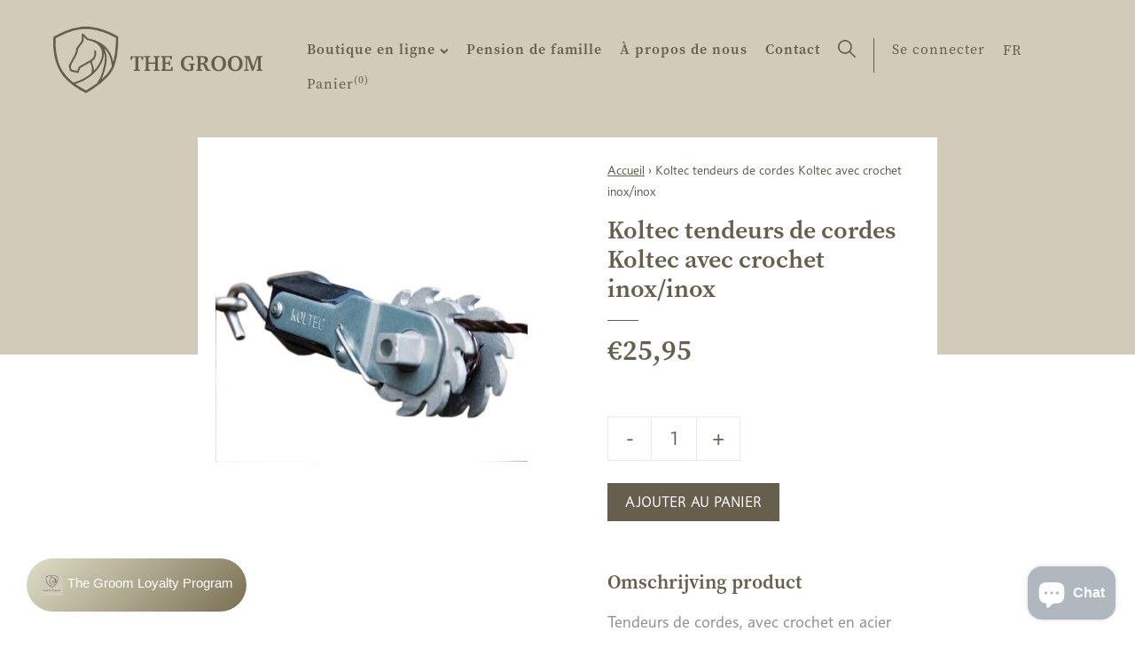

--- FILE ---
content_type: text/html; charset=utf-8
request_url: https://www.thegroom.be/fr/products/koltec-koordspanners-met-rvs-inox-haak
body_size: 18149
content:
<!doctype html>
<html class="no-js" lang="fr" data-page="product">
<head>
  <meta charset="utf-8">
  <meta http-equiv="X-UA-Compatible" content="IE=edge,chrome=1">
  
  <title>Koltec tendeurs de cordes Koltec avec crochet inox/inox
&ndash; The Groom</title>
  
  <meta name="description" content="Tendeurs de cordes, avec crochet en acier inoxydable/INOX et œillet à vis séparé">
  

  



<meta property="og:site_name" content="The Groom">
<meta property="og:url" content="https://www.thegroom.be/fr/products/koltec-koordspanners-met-rvs-inox-haak">
<meta property="og:title" content="Koltec tendeurs de cordes Koltec avec crochet inox/inox">
<meta property="og:type" content="product">
<meta property="og:description" content="Tendeurs de cordes, avec crochet en acier inoxydable/INOX et œillet à vis séparé">

  <meta property="og:price:amount" content="25,95">
  <meta property="og:price:currency" content="EUR">

<meta property="og:image" content="http://www.thegroom.be/cdn/shop/products/162-80156-2-koltec-spanner-01_1200x1200.jpg?v=1617051868">
<meta property="og:image:secure_url" content="https://www.thegroom.be/cdn/shop/products/162-80156-2-koltec-spanner-01_1200x1200.jpg?v=1617051868">


  <meta name="twitter:site" content="@#">

<meta name="twitter:card" content="summary_large_image">
<meta name="twitter:title" content="Koltec tendeurs de cordes Koltec avec crochet inox/inox">
<meta name="twitter:description" content="Tendeurs de cordes, avec crochet en acier inoxydable/INOX et œillet à vis séparé">
  <link rel="canonical" href="https://www.thegroom.be/fr/products/koltec-koordspanners-met-rvs-inox-haak">
  <meta name="viewport" content="width=device-width,initial-scale=1,shrink-to-fit=no">
  <meta name="theme-color" content="#747474">
  <meta name="google-site-verification" content="QtHkRfyGar3TQXNypLcN3ZrDb58-QO_vp7iyuXXeFw4" />

  <link rel="shortcut icon" href="//www.thegroom.be/cdn/shop/t/26/assets/favicon.ico?v=144190387532736954621647005326" type="image/x-icon" />
  <link rel="apple-touch-icon" sizes="57x57" href="//www.thegroom.be/cdn/shop/t/26/assets/apple-touch-icon-57x57.png?v=10316">
  <link rel="apple-touch-icon" sizes="60x60" href="//www.thegroom.be/cdn/shop/t/26/assets/apple-touch-icon-60x60.png?v=10316">
  <link rel="apple-touch-icon" sizes="72x72" href="//www.thegroom.be/cdn/shop/t/26/assets/apple-touch-icon-72x72.png?v=10316">
  <link rel="apple-touch-icon" sizes="76x76" href="//www.thegroom.be/cdn/shop/t/26/assets/apple-touch-icon-76x76.png?v=10316">
  <link rel="apple-touch-icon" sizes="114x114" href="//www.thegroom.be/cdn/shop/t/26/assets/apple-touch-icon-114x114.png?v=10316">
  <link rel="apple-touch-icon" sizes="120x120" href="//www.thegroom.be/cdn/shop/t/26/assets/apple-touch-icon-120x120.png?v=10316">
  <link rel="apple-touch-icon" sizes="144x144" href="//www.thegroom.be/cdn/shop/t/26/assets/apple-touch-icon-144x144.png?v=10316">
  <link rel="apple-touch-icon" sizes="152x152" href="//www.thegroom.be/cdn/shop/t/26/assets/apple-touch-icon-152x152.png?v=10316">
  <link rel="apple-touch-icon" sizes="180x180" href="//www.thegroom.be/cdn/shop/t/26/assets/apple-touch-icon-180x180.png?v=10316">
  <link rel="icon" type="image/png" href="//www.thegroom.be/cdn/shop/t/26/assets/favicon-16x16.png?v=37752980969671589581739201179" sizes="16x16">
  <link rel="icon" type="image/png" href="//www.thegroom.be/cdn/shop/t/26/assets/favicon-32x32.png?v=28427735924848385961739201180" sizes="32x32">
  <link rel="icon" type="image/png" href="//www.thegroom.be/cdn/shop/t/26/assets/favicon-96x96.png?v=7261799685231984261739201182" sizes="96x96">
  <link rel="icon" type="image/png" href="//www.thegroom.be/cdn/shop/t/26/assets/android-chrome-192x192.png?v=10316" sizes="192x192">
  <meta name="msapplication-square70x70logo" content="//www.thegroom.be/cdn/shop/t/26/assets/smalltile.png?v=10316" />
  <meta name="msapplication-square150x150logo" content="//www.thegroom.be/cdn/shop/t/26/assets/mediumtile.png?v=10316" />
  <meta name="msapplication-wide310x150logo" content="//www.thegroom.be/cdn/shop/t/26/assets/widetile.png?v=10316" />
  <meta name="msapplication-square310x310logo" content="//www.thegroom.be/cdn/shop/t/26/assets/largetile.png?v=10316" />

  <style>
    .modal {
      visibility: hidden;
    }
    .hide {
      display: none !important;
    }
  </style>
  <link rel="stylesheet" href="https://use.typekit.net/ssv4uev.css">
  <link href="//www.thegroom.be/cdn/shop/t/26/assets/style.css?v=15003417012805361251739366416" rel="stylesheet" type="text/css" media="all" />
  <link href="//www.thegroom.be/cdn/shop/t/26/assets/liquid-styles.scss.css?v=106762026023507178091739201227" rel="stylesheet" type="text/css" media="all" />

  <script>window.performance && window.performance.mark && window.performance.mark('shopify.content_for_header.start');</script><meta id="shopify-digital-wallet" name="shopify-digital-wallet" content="/28908781647/digital_wallets/dialog">
<link rel="alternate" hreflang="x-default" href="https://www.thegroom.be/products/koltec-koordspanners-met-rvs-inox-haak">
<link rel="alternate" hreflang="nl" href="https://www.thegroom.be/products/koltec-koordspanners-met-rvs-inox-haak">
<link rel="alternate" hreflang="fr" href="https://www.thegroom.be/fr/products/koltec-koordspanners-met-rvs-inox-haak">
<link rel="alternate" hreflang="en" href="https://www.thegroom.be/en/products/koltec-koordspanners-met-rvs-inox-haak">
<link rel="alternate" type="application/json+oembed" href="https://www.thegroom.be/fr/products/koltec-koordspanners-met-rvs-inox-haak.oembed">
<script async="async" src="/checkouts/internal/preloads.js?locale=fr-BE"></script>
<script id="shopify-features" type="application/json">{"accessToken":"9996bb02d1a5a048f15a1fd1a2b55782","betas":["rich-media-storefront-analytics"],"domain":"www.thegroom.be","predictiveSearch":true,"shopId":28908781647,"locale":"fr"}</script>
<script>var Shopify = Shopify || {};
Shopify.shop = "the-groom-be.myshopify.com";
Shopify.locale = "fr";
Shopify.currency = {"active":"EUR","rate":"1.0"};
Shopify.country = "BE";
Shopify.theme = {"name":"TheGroom_ByEsign_Master","id":131347382489,"schema_name":null,"schema_version":null,"theme_store_id":null,"role":"main"};
Shopify.theme.handle = "null";
Shopify.theme.style = {"id":null,"handle":null};
Shopify.cdnHost = "www.thegroom.be/cdn";
Shopify.routes = Shopify.routes || {};
Shopify.routes.root = "/fr/";</script>
<script type="module">!function(o){(o.Shopify=o.Shopify||{}).modules=!0}(window);</script>
<script>!function(o){function n(){var o=[];function n(){o.push(Array.prototype.slice.apply(arguments))}return n.q=o,n}var t=o.Shopify=o.Shopify||{};t.loadFeatures=n(),t.autoloadFeatures=n()}(window);</script>
<script id="shop-js-analytics" type="application/json">{"pageType":"product"}</script>
<script defer="defer" async type="module" src="//www.thegroom.be/cdn/shopifycloud/shop-js/modules/v2/client.init-shop-cart-sync_BcDpqI9l.fr.esm.js"></script>
<script defer="defer" async type="module" src="//www.thegroom.be/cdn/shopifycloud/shop-js/modules/v2/chunk.common_a1Rf5Dlz.esm.js"></script>
<script defer="defer" async type="module" src="//www.thegroom.be/cdn/shopifycloud/shop-js/modules/v2/chunk.modal_Djra7sW9.esm.js"></script>
<script type="module">
  await import("//www.thegroom.be/cdn/shopifycloud/shop-js/modules/v2/client.init-shop-cart-sync_BcDpqI9l.fr.esm.js");
await import("//www.thegroom.be/cdn/shopifycloud/shop-js/modules/v2/chunk.common_a1Rf5Dlz.esm.js");
await import("//www.thegroom.be/cdn/shopifycloud/shop-js/modules/v2/chunk.modal_Djra7sW9.esm.js");

  window.Shopify.SignInWithShop?.initShopCartSync?.({"fedCMEnabled":true,"windoidEnabled":true});

</script>
<script>(function() {
  var isLoaded = false;
  function asyncLoad() {
    if (isLoaded) return;
    isLoaded = true;
    var urls = ["https:\/\/cdn1.stamped.io\/files\/widget.min.js?shop=the-groom-be.myshopify.com"];
    for (var i = 0; i < urls.length; i++) {
      var s = document.createElement('script');
      s.type = 'text/javascript';
      s.async = true;
      s.src = urls[i];
      var x = document.getElementsByTagName('script')[0];
      x.parentNode.insertBefore(s, x);
    }
  };
  if(window.attachEvent) {
    window.attachEvent('onload', asyncLoad);
  } else {
    window.addEventListener('load', asyncLoad, false);
  }
})();</script>
<script id="__st">var __st={"a":28908781647,"offset":3600,"reqid":"3b2b7bb3-d4c7-47cc-80ea-edec52274bec-1769089665","pageurl":"www.thegroom.be\/fr\/products\/koltec-koordspanners-met-rvs-inox-haak","u":"a055c2be0464","p":"product","rtyp":"product","rid":6537390129231};</script>
<script>window.ShopifyPaypalV4VisibilityTracking = true;</script>
<script id="captcha-bootstrap">!function(){'use strict';const t='contact',e='account',n='new_comment',o=[[t,t],['blogs',n],['comments',n],[t,'customer']],c=[[e,'customer_login'],[e,'guest_login'],[e,'recover_customer_password'],[e,'create_customer']],r=t=>t.map((([t,e])=>`form[action*='/${t}']:not([data-nocaptcha='true']) input[name='form_type'][value='${e}']`)).join(','),a=t=>()=>t?[...document.querySelectorAll(t)].map((t=>t.form)):[];function s(){const t=[...o],e=r(t);return a(e)}const i='password',u='form_key',d=['recaptcha-v3-token','g-recaptcha-response','h-captcha-response',i],f=()=>{try{return window.sessionStorage}catch{return}},m='__shopify_v',_=t=>t.elements[u];function p(t,e,n=!1){try{const o=window.sessionStorage,c=JSON.parse(o.getItem(e)),{data:r}=function(t){const{data:e,action:n}=t;return t[m]||n?{data:e,action:n}:{data:t,action:n}}(c);for(const[e,n]of Object.entries(r))t.elements[e]&&(t.elements[e].value=n);n&&o.removeItem(e)}catch(o){console.error('form repopulation failed',{error:o})}}const l='form_type',E='cptcha';function T(t){t.dataset[E]=!0}const w=window,h=w.document,L='Shopify',v='ce_forms',y='captcha';let A=!1;((t,e)=>{const n=(g='f06e6c50-85a8-45c8-87d0-21a2b65856fe',I='https://cdn.shopify.com/shopifycloud/storefront-forms-hcaptcha/ce_storefront_forms_captcha_hcaptcha.v1.5.2.iife.js',D={infoText:'Protégé par hCaptcha',privacyText:'Confidentialité',termsText:'Conditions'},(t,e,n)=>{const o=w[L][v],c=o.bindForm;if(c)return c(t,g,e,D).then(n);var r;o.q.push([[t,g,e,D],n]),r=I,A||(h.body.append(Object.assign(h.createElement('script'),{id:'captcha-provider',async:!0,src:r})),A=!0)});var g,I,D;w[L]=w[L]||{},w[L][v]=w[L][v]||{},w[L][v].q=[],w[L][y]=w[L][y]||{},w[L][y].protect=function(t,e){n(t,void 0,e),T(t)},Object.freeze(w[L][y]),function(t,e,n,w,h,L){const[v,y,A,g]=function(t,e,n){const i=e?o:[],u=t?c:[],d=[...i,...u],f=r(d),m=r(i),_=r(d.filter((([t,e])=>n.includes(e))));return[a(f),a(m),a(_),s()]}(w,h,L),I=t=>{const e=t.target;return e instanceof HTMLFormElement?e:e&&e.form},D=t=>v().includes(t);t.addEventListener('submit',(t=>{const e=I(t);if(!e)return;const n=D(e)&&!e.dataset.hcaptchaBound&&!e.dataset.recaptchaBound,o=_(e),c=g().includes(e)&&(!o||!o.value);(n||c)&&t.preventDefault(),c&&!n&&(function(t){try{if(!f())return;!function(t){const e=f();if(!e)return;const n=_(t);if(!n)return;const o=n.value;o&&e.removeItem(o)}(t);const e=Array.from(Array(32),(()=>Math.random().toString(36)[2])).join('');!function(t,e){_(t)||t.append(Object.assign(document.createElement('input'),{type:'hidden',name:u})),t.elements[u].value=e}(t,e),function(t,e){const n=f();if(!n)return;const o=[...t.querySelectorAll(`input[type='${i}']`)].map((({name:t})=>t)),c=[...d,...o],r={};for(const[a,s]of new FormData(t).entries())c.includes(a)||(r[a]=s);n.setItem(e,JSON.stringify({[m]:1,action:t.action,data:r}))}(t,e)}catch(e){console.error('failed to persist form',e)}}(e),e.submit())}));const S=(t,e)=>{t&&!t.dataset[E]&&(n(t,e.some((e=>e===t))),T(t))};for(const o of['focusin','change'])t.addEventListener(o,(t=>{const e=I(t);D(e)&&S(e,y())}));const B=e.get('form_key'),M=e.get(l),P=B&&M;t.addEventListener('DOMContentLoaded',(()=>{const t=y();if(P)for(const e of t)e.elements[l].value===M&&p(e,B);[...new Set([...A(),...v().filter((t=>'true'===t.dataset.shopifyCaptcha))])].forEach((e=>S(e,t)))}))}(h,new URLSearchParams(w.location.search),n,t,e,['guest_login'])})(!0,!0)}();</script>
<script integrity="sha256-4kQ18oKyAcykRKYeNunJcIwy7WH5gtpwJnB7kiuLZ1E=" data-source-attribution="shopify.loadfeatures" defer="defer" src="//www.thegroom.be/cdn/shopifycloud/storefront/assets/storefront/load_feature-a0a9edcb.js" crossorigin="anonymous"></script>
<script data-source-attribution="shopify.dynamic_checkout.dynamic.init">var Shopify=Shopify||{};Shopify.PaymentButton=Shopify.PaymentButton||{isStorefrontPortableWallets:!0,init:function(){window.Shopify.PaymentButton.init=function(){};var t=document.createElement("script");t.src="https://www.thegroom.be/cdn/shopifycloud/portable-wallets/latest/portable-wallets.fr.js",t.type="module",document.head.appendChild(t)}};
</script>
<script data-source-attribution="shopify.dynamic_checkout.buyer_consent">
  function portableWalletsHideBuyerConsent(e){var t=document.getElementById("shopify-buyer-consent"),n=document.getElementById("shopify-subscription-policy-button");t&&n&&(t.classList.add("hidden"),t.setAttribute("aria-hidden","true"),n.removeEventListener("click",e))}function portableWalletsShowBuyerConsent(e){var t=document.getElementById("shopify-buyer-consent"),n=document.getElementById("shopify-subscription-policy-button");t&&n&&(t.classList.remove("hidden"),t.removeAttribute("aria-hidden"),n.addEventListener("click",e))}window.Shopify?.PaymentButton&&(window.Shopify.PaymentButton.hideBuyerConsent=portableWalletsHideBuyerConsent,window.Shopify.PaymentButton.showBuyerConsent=portableWalletsShowBuyerConsent);
</script>
<script data-source-attribution="shopify.dynamic_checkout.cart.bootstrap">document.addEventListener("DOMContentLoaded",(function(){function t(){return document.querySelector("shopify-accelerated-checkout-cart, shopify-accelerated-checkout")}if(t())Shopify.PaymentButton.init();else{new MutationObserver((function(e,n){t()&&(Shopify.PaymentButton.init(),n.disconnect())})).observe(document.body,{childList:!0,subtree:!0})}}));
</script>
<script id='scb4127' type='text/javascript' async='' src='https://www.thegroom.be/cdn/shopifycloud/privacy-banner/storefront-banner.js'></script>
<script>window.performance && window.performance.mark && window.performance.mark('shopify.content_for_header.end');</script>
  <!-- /snippets/oldIE-js.liquid -->


<!--[if lt IE 9]>
<script src="//cdnjs.cloudflare.com/ajax/libs/html5shiv/3.7.2/html5shiv.min.js" type="text/javascript"></script>
<script src="//www.thegroom.be/cdn/shop/t/26/assets/respond.min.js?v=10316" type="text/javascript"></script>
<link href="//www.thegroom.be/cdn/shop/t/26/assets/respond-proxy.html" id="respond-proxy" rel="respond-proxy" />
<link href="//www.thegroom.be/search?q=228036dbe313f8352d43afffc305a6f6" id="respond-redirect" rel="respond-redirect" />
<script src="//www.thegroom.be/search?q=228036dbe313f8352d43afffc305a6f6" type="text/javascript"></script>
<![endif]-->


  <div id="shopify-section-filter-menu-settings" class="shopify-section"><style type="text/css">
/*  Filter Menu Color and Image Section CSS */</style>
<link href="//www.thegroom.be/cdn/shop/t/26/assets/filter-menu.scss.css?v=150460849333434858471739201227" rel="stylesheet" type="text/css" media="all" />
<script src="//www.thegroom.be/cdn/shop/t/26/assets/filter-menu.js?v=173269075561419027621647005339" type="text/javascript"></script>




</div>
<!-- Google Tag Manager -->
<script>(function(w,d,s,l,i){w[l]=w[l]||[];w[l].push({'gtm.start':
new Date().getTime(),event:'gtm.js'});var f=d.getElementsByTagName(s)[0],
j=d.createElement(s),dl=l!='dataLayer'?'&l='+l:'';j.async=true;j.src=
'https://www.googletagmanager.com/gtm.js?id='+i+dl;f.parentNode.insertBefore(j,f);
})(window,document,'script','dataLayer','GTM-M76XHZ5');</script>
<!-- End Google Tag Manager -->

<script src="https://cdn.shopify.com/extensions/e8878072-2f6b-4e89-8082-94b04320908d/inbox-1254/assets/inbox-chat-loader.js" type="text/javascript" defer="defer"></script>
<script src="https://cdn.shopify.com/extensions/19689677-6488-4a31-adf3-fcf4359c5fd9/forms-2295/assets/shopify-forms-loader.js" type="text/javascript" defer="defer"></script>
<link href="https://monorail-edge.shopifysvc.com" rel="dns-prefetch">
<script>(function(){if ("sendBeacon" in navigator && "performance" in window) {try {var session_token_from_headers = performance.getEntriesByType('navigation')[0].serverTiming.find(x => x.name == '_s').description;} catch {var session_token_from_headers = undefined;}var session_cookie_matches = document.cookie.match(/_shopify_s=([^;]*)/);var session_token_from_cookie = session_cookie_matches && session_cookie_matches.length === 2 ? session_cookie_matches[1] : "";var session_token = session_token_from_headers || session_token_from_cookie || "";function handle_abandonment_event(e) {var entries = performance.getEntries().filter(function(entry) {return /monorail-edge.shopifysvc.com/.test(entry.name);});if (!window.abandonment_tracked && entries.length === 0) {window.abandonment_tracked = true;var currentMs = Date.now();var navigation_start = performance.timing.navigationStart;var payload = {shop_id: 28908781647,url: window.location.href,navigation_start,duration: currentMs - navigation_start,session_token,page_type: "product"};window.navigator.sendBeacon("https://monorail-edge.shopifysvc.com/v1/produce", JSON.stringify({schema_id: "online_store_buyer_site_abandonment/1.1",payload: payload,metadata: {event_created_at_ms: currentMs,event_sent_at_ms: currentMs}}));}}window.addEventListener('pagehide', handle_abandonment_event);}}());</script>
<script id="web-pixels-manager-setup">(function e(e,d,r,n,o){if(void 0===o&&(o={}),!Boolean(null===(a=null===(i=window.Shopify)||void 0===i?void 0:i.analytics)||void 0===a?void 0:a.replayQueue)){var i,a;window.Shopify=window.Shopify||{};var t=window.Shopify;t.analytics=t.analytics||{};var s=t.analytics;s.replayQueue=[],s.publish=function(e,d,r){return s.replayQueue.push([e,d,r]),!0};try{self.performance.mark("wpm:start")}catch(e){}var l=function(){var e={modern:/Edge?\/(1{2}[4-9]|1[2-9]\d|[2-9]\d{2}|\d{4,})\.\d+(\.\d+|)|Firefox\/(1{2}[4-9]|1[2-9]\d|[2-9]\d{2}|\d{4,})\.\d+(\.\d+|)|Chrom(ium|e)\/(9{2}|\d{3,})\.\d+(\.\d+|)|(Maci|X1{2}).+ Version\/(15\.\d+|(1[6-9]|[2-9]\d|\d{3,})\.\d+)([,.]\d+|)( \(\w+\)|)( Mobile\/\w+|) Safari\/|Chrome.+OPR\/(9{2}|\d{3,})\.\d+\.\d+|(CPU[ +]OS|iPhone[ +]OS|CPU[ +]iPhone|CPU IPhone OS|CPU iPad OS)[ +]+(15[._]\d+|(1[6-9]|[2-9]\d|\d{3,})[._]\d+)([._]\d+|)|Android:?[ /-](13[3-9]|1[4-9]\d|[2-9]\d{2}|\d{4,})(\.\d+|)(\.\d+|)|Android.+Firefox\/(13[5-9]|1[4-9]\d|[2-9]\d{2}|\d{4,})\.\d+(\.\d+|)|Android.+Chrom(ium|e)\/(13[3-9]|1[4-9]\d|[2-9]\d{2}|\d{4,})\.\d+(\.\d+|)|SamsungBrowser\/([2-9]\d|\d{3,})\.\d+/,legacy:/Edge?\/(1[6-9]|[2-9]\d|\d{3,})\.\d+(\.\d+|)|Firefox\/(5[4-9]|[6-9]\d|\d{3,})\.\d+(\.\d+|)|Chrom(ium|e)\/(5[1-9]|[6-9]\d|\d{3,})\.\d+(\.\d+|)([\d.]+$|.*Safari\/(?![\d.]+ Edge\/[\d.]+$))|(Maci|X1{2}).+ Version\/(10\.\d+|(1[1-9]|[2-9]\d|\d{3,})\.\d+)([,.]\d+|)( \(\w+\)|)( Mobile\/\w+|) Safari\/|Chrome.+OPR\/(3[89]|[4-9]\d|\d{3,})\.\d+\.\d+|(CPU[ +]OS|iPhone[ +]OS|CPU[ +]iPhone|CPU IPhone OS|CPU iPad OS)[ +]+(10[._]\d+|(1[1-9]|[2-9]\d|\d{3,})[._]\d+)([._]\d+|)|Android:?[ /-](13[3-9]|1[4-9]\d|[2-9]\d{2}|\d{4,})(\.\d+|)(\.\d+|)|Mobile Safari.+OPR\/([89]\d|\d{3,})\.\d+\.\d+|Android.+Firefox\/(13[5-9]|1[4-9]\d|[2-9]\d{2}|\d{4,})\.\d+(\.\d+|)|Android.+Chrom(ium|e)\/(13[3-9]|1[4-9]\d|[2-9]\d{2}|\d{4,})\.\d+(\.\d+|)|Android.+(UC? ?Browser|UCWEB|U3)[ /]?(15\.([5-9]|\d{2,})|(1[6-9]|[2-9]\d|\d{3,})\.\d+)\.\d+|SamsungBrowser\/(5\.\d+|([6-9]|\d{2,})\.\d+)|Android.+MQ{2}Browser\/(14(\.(9|\d{2,})|)|(1[5-9]|[2-9]\d|\d{3,})(\.\d+|))(\.\d+|)|K[Aa][Ii]OS\/(3\.\d+|([4-9]|\d{2,})\.\d+)(\.\d+|)/},d=e.modern,r=e.legacy,n=navigator.userAgent;return n.match(d)?"modern":n.match(r)?"legacy":"unknown"}(),u="modern"===l?"modern":"legacy",c=(null!=n?n:{modern:"",legacy:""})[u],f=function(e){return[e.baseUrl,"/wpm","/b",e.hashVersion,"modern"===e.buildTarget?"m":"l",".js"].join("")}({baseUrl:d,hashVersion:r,buildTarget:u}),m=function(e){var d=e.version,r=e.bundleTarget,n=e.surface,o=e.pageUrl,i=e.monorailEndpoint;return{emit:function(e){var a=e.status,t=e.errorMsg,s=(new Date).getTime(),l=JSON.stringify({metadata:{event_sent_at_ms:s},events:[{schema_id:"web_pixels_manager_load/3.1",payload:{version:d,bundle_target:r,page_url:o,status:a,surface:n,error_msg:t},metadata:{event_created_at_ms:s}}]});if(!i)return console&&console.warn&&console.warn("[Web Pixels Manager] No Monorail endpoint provided, skipping logging."),!1;try{return self.navigator.sendBeacon.bind(self.navigator)(i,l)}catch(e){}var u=new XMLHttpRequest;try{return u.open("POST",i,!0),u.setRequestHeader("Content-Type","text/plain"),u.send(l),!0}catch(e){return console&&console.warn&&console.warn("[Web Pixels Manager] Got an unhandled error while logging to Monorail."),!1}}}}({version:r,bundleTarget:l,surface:e.surface,pageUrl:self.location.href,monorailEndpoint:e.monorailEndpoint});try{o.browserTarget=l,function(e){var d=e.src,r=e.async,n=void 0===r||r,o=e.onload,i=e.onerror,a=e.sri,t=e.scriptDataAttributes,s=void 0===t?{}:t,l=document.createElement("script"),u=document.querySelector("head"),c=document.querySelector("body");if(l.async=n,l.src=d,a&&(l.integrity=a,l.crossOrigin="anonymous"),s)for(var f in s)if(Object.prototype.hasOwnProperty.call(s,f))try{l.dataset[f]=s[f]}catch(e){}if(o&&l.addEventListener("load",o),i&&l.addEventListener("error",i),u)u.appendChild(l);else{if(!c)throw new Error("Did not find a head or body element to append the script");c.appendChild(l)}}({src:f,async:!0,onload:function(){if(!function(){var e,d;return Boolean(null===(d=null===(e=window.Shopify)||void 0===e?void 0:e.analytics)||void 0===d?void 0:d.initialized)}()){var d=window.webPixelsManager.init(e)||void 0;if(d){var r=window.Shopify.analytics;r.replayQueue.forEach((function(e){var r=e[0],n=e[1],o=e[2];d.publishCustomEvent(r,n,o)})),r.replayQueue=[],r.publish=d.publishCustomEvent,r.visitor=d.visitor,r.initialized=!0}}},onerror:function(){return m.emit({status:"failed",errorMsg:"".concat(f," has failed to load")})},sri:function(e){var d=/^sha384-[A-Za-z0-9+/=]+$/;return"string"==typeof e&&d.test(e)}(c)?c:"",scriptDataAttributes:o}),m.emit({status:"loading"})}catch(e){m.emit({status:"failed",errorMsg:(null==e?void 0:e.message)||"Unknown error"})}}})({shopId: 28908781647,storefrontBaseUrl: "https://www.thegroom.be",extensionsBaseUrl: "https://extensions.shopifycdn.com/cdn/shopifycloud/web-pixels-manager",monorailEndpoint: "https://monorail-edge.shopifysvc.com/unstable/produce_batch",surface: "storefront-renderer",enabledBetaFlags: ["2dca8a86"],webPixelsConfigList: [{"id":"1192493403","configuration":"{\"config\":\"{\\\"pixel_id\\\":\\\"G-J2BH9SNBSZ\\\",\\\"gtag_events\\\":[{\\\"type\\\":\\\"begin_checkout\\\",\\\"action_label\\\":\\\"G-J2BH9SNBSZ\\\"},{\\\"type\\\":\\\"search\\\",\\\"action_label\\\":\\\"G-J2BH9SNBSZ\\\"},{\\\"type\\\":\\\"view_item\\\",\\\"action_label\\\":\\\"G-J2BH9SNBSZ\\\"},{\\\"type\\\":\\\"purchase\\\",\\\"action_label\\\":\\\"G-J2BH9SNBSZ\\\"},{\\\"type\\\":\\\"page_view\\\",\\\"action_label\\\":\\\"G-J2BH9SNBSZ\\\"},{\\\"type\\\":\\\"add_payment_info\\\",\\\"action_label\\\":\\\"G-J2BH9SNBSZ\\\"},{\\\"type\\\":\\\"add_to_cart\\\",\\\"action_label\\\":\\\"G-J2BH9SNBSZ\\\"}],\\\"enable_monitoring_mode\\\":false}\"}","eventPayloadVersion":"v1","runtimeContext":"OPEN","scriptVersion":"b2a88bafab3e21179ed38636efcd8a93","type":"APP","apiClientId":1780363,"privacyPurposes":[],"dataSharingAdjustments":{"protectedCustomerApprovalScopes":["read_customer_address","read_customer_email","read_customer_name","read_customer_personal_data","read_customer_phone"]}},{"id":"384368987","configuration":"{\"pixel_id\":\"605435900078323\",\"pixel_type\":\"facebook_pixel\",\"metaapp_system_user_token\":\"-\"}","eventPayloadVersion":"v1","runtimeContext":"OPEN","scriptVersion":"ca16bc87fe92b6042fbaa3acc2fbdaa6","type":"APP","apiClientId":2329312,"privacyPurposes":["ANALYTICS","MARKETING","SALE_OF_DATA"],"dataSharingAdjustments":{"protectedCustomerApprovalScopes":["read_customer_address","read_customer_email","read_customer_name","read_customer_personal_data","read_customer_phone"]}},{"id":"shopify-app-pixel","configuration":"{}","eventPayloadVersion":"v1","runtimeContext":"STRICT","scriptVersion":"0450","apiClientId":"shopify-pixel","type":"APP","privacyPurposes":["ANALYTICS","MARKETING"]},{"id":"shopify-custom-pixel","eventPayloadVersion":"v1","runtimeContext":"LAX","scriptVersion":"0450","apiClientId":"shopify-pixel","type":"CUSTOM","privacyPurposes":["ANALYTICS","MARKETING"]}],isMerchantRequest: false,initData: {"shop":{"name":"The Groom","paymentSettings":{"currencyCode":"EUR"},"myshopifyDomain":"the-groom-be.myshopify.com","countryCode":"BE","storefrontUrl":"https:\/\/www.thegroom.be\/fr"},"customer":null,"cart":null,"checkout":null,"productVariants":[{"price":{"amount":25.95,"currencyCode":"EUR"},"product":{"title":"Koltec tendeurs de cordes Koltec avec crochet inox\/inox","vendor":"Koltec","id":"6537390129231","untranslatedTitle":"Koltec tendeurs de cordes Koltec avec crochet inox\/inox","url":"\/fr\/products\/koltec-koordspanners-met-rvs-inox-haak","type":"Clôture"},"id":"39253033779279","image":{"src":"\/\/www.thegroom.be\/cdn\/shop\/products\/162-80156-2-koltec-spanner-01.jpg?v=1617051868"},"sku":"TG-38","title":"Default Title","untranslatedTitle":"Default Title"}],"purchasingCompany":null},},"https://www.thegroom.be/cdn","fcfee988w5aeb613cpc8e4bc33m6693e112",{"modern":"","legacy":""},{"shopId":"28908781647","storefrontBaseUrl":"https:\/\/www.thegroom.be","extensionBaseUrl":"https:\/\/extensions.shopifycdn.com\/cdn\/shopifycloud\/web-pixels-manager","surface":"storefront-renderer","enabledBetaFlags":"[\"2dca8a86\"]","isMerchantRequest":"false","hashVersion":"fcfee988w5aeb613cpc8e4bc33m6693e112","publish":"custom","events":"[[\"page_viewed\",{}],[\"product_viewed\",{\"productVariant\":{\"price\":{\"amount\":25.95,\"currencyCode\":\"EUR\"},\"product\":{\"title\":\"Koltec tendeurs de cordes Koltec avec crochet inox\/inox\",\"vendor\":\"Koltec\",\"id\":\"6537390129231\",\"untranslatedTitle\":\"Koltec tendeurs de cordes Koltec avec crochet inox\/inox\",\"url\":\"\/fr\/products\/koltec-koordspanners-met-rvs-inox-haak\",\"type\":\"Clôture\"},\"id\":\"39253033779279\",\"image\":{\"src\":\"\/\/www.thegroom.be\/cdn\/shop\/products\/162-80156-2-koltec-spanner-01.jpg?v=1617051868\"},\"sku\":\"TG-38\",\"title\":\"Default Title\",\"untranslatedTitle\":\"Default Title\"}}]]"});</script><script>
  window.ShopifyAnalytics = window.ShopifyAnalytics || {};
  window.ShopifyAnalytics.meta = window.ShopifyAnalytics.meta || {};
  window.ShopifyAnalytics.meta.currency = 'EUR';
  var meta = {"product":{"id":6537390129231,"gid":"gid:\/\/shopify\/Product\/6537390129231","vendor":"Koltec","type":"Clôture","handle":"koltec-koordspanners-met-rvs-inox-haak","variants":[{"id":39253033779279,"price":2595,"name":"Koltec tendeurs de cordes Koltec avec crochet inox\/inox","public_title":null,"sku":"TG-38"}],"remote":false},"page":{"pageType":"product","resourceType":"product","resourceId":6537390129231,"requestId":"3b2b7bb3-d4c7-47cc-80ea-edec52274bec-1769089665"}};
  for (var attr in meta) {
    window.ShopifyAnalytics.meta[attr] = meta[attr];
  }
</script>
<script class="analytics">
  (function () {
    var customDocumentWrite = function(content) {
      var jquery = null;

      if (window.jQuery) {
        jquery = window.jQuery;
      } else if (window.Checkout && window.Checkout.$) {
        jquery = window.Checkout.$;
      }

      if (jquery) {
        jquery('body').append(content);
      }
    };

    var hasLoggedConversion = function(token) {
      if (token) {
        return document.cookie.indexOf('loggedConversion=' + token) !== -1;
      }
      return false;
    }

    var setCookieIfConversion = function(token) {
      if (token) {
        var twoMonthsFromNow = new Date(Date.now());
        twoMonthsFromNow.setMonth(twoMonthsFromNow.getMonth() + 2);

        document.cookie = 'loggedConversion=' + token + '; expires=' + twoMonthsFromNow;
      }
    }

    var trekkie = window.ShopifyAnalytics.lib = window.trekkie = window.trekkie || [];
    if (trekkie.integrations) {
      return;
    }
    trekkie.methods = [
      'identify',
      'page',
      'ready',
      'track',
      'trackForm',
      'trackLink'
    ];
    trekkie.factory = function(method) {
      return function() {
        var args = Array.prototype.slice.call(arguments);
        args.unshift(method);
        trekkie.push(args);
        return trekkie;
      };
    };
    for (var i = 0; i < trekkie.methods.length; i++) {
      var key = trekkie.methods[i];
      trekkie[key] = trekkie.factory(key);
    }
    trekkie.load = function(config) {
      trekkie.config = config || {};
      trekkie.config.initialDocumentCookie = document.cookie;
      var first = document.getElementsByTagName('script')[0];
      var script = document.createElement('script');
      script.type = 'text/javascript';
      script.onerror = function(e) {
        var scriptFallback = document.createElement('script');
        scriptFallback.type = 'text/javascript';
        scriptFallback.onerror = function(error) {
                var Monorail = {
      produce: function produce(monorailDomain, schemaId, payload) {
        var currentMs = new Date().getTime();
        var event = {
          schema_id: schemaId,
          payload: payload,
          metadata: {
            event_created_at_ms: currentMs,
            event_sent_at_ms: currentMs
          }
        };
        return Monorail.sendRequest("https://" + monorailDomain + "/v1/produce", JSON.stringify(event));
      },
      sendRequest: function sendRequest(endpointUrl, payload) {
        // Try the sendBeacon API
        if (window && window.navigator && typeof window.navigator.sendBeacon === 'function' && typeof window.Blob === 'function' && !Monorail.isIos12()) {
          var blobData = new window.Blob([payload], {
            type: 'text/plain'
          });

          if (window.navigator.sendBeacon(endpointUrl, blobData)) {
            return true;
          } // sendBeacon was not successful

        } // XHR beacon

        var xhr = new XMLHttpRequest();

        try {
          xhr.open('POST', endpointUrl);
          xhr.setRequestHeader('Content-Type', 'text/plain');
          xhr.send(payload);
        } catch (e) {
          console.log(e);
        }

        return false;
      },
      isIos12: function isIos12() {
        return window.navigator.userAgent.lastIndexOf('iPhone; CPU iPhone OS 12_') !== -1 || window.navigator.userAgent.lastIndexOf('iPad; CPU OS 12_') !== -1;
      }
    };
    Monorail.produce('monorail-edge.shopifysvc.com',
      'trekkie_storefront_load_errors/1.1',
      {shop_id: 28908781647,
      theme_id: 131347382489,
      app_name: "storefront",
      context_url: window.location.href,
      source_url: "//www.thegroom.be/cdn/s/trekkie.storefront.1bbfab421998800ff09850b62e84b8915387986d.min.js"});

        };
        scriptFallback.async = true;
        scriptFallback.src = '//www.thegroom.be/cdn/s/trekkie.storefront.1bbfab421998800ff09850b62e84b8915387986d.min.js';
        first.parentNode.insertBefore(scriptFallback, first);
      };
      script.async = true;
      script.src = '//www.thegroom.be/cdn/s/trekkie.storefront.1bbfab421998800ff09850b62e84b8915387986d.min.js';
      first.parentNode.insertBefore(script, first);
    };
    trekkie.load(
      {"Trekkie":{"appName":"storefront","development":false,"defaultAttributes":{"shopId":28908781647,"isMerchantRequest":null,"themeId":131347382489,"themeCityHash":"13173626704880137071","contentLanguage":"fr","currency":"EUR","eventMetadataId":"b9e7e8f3-0cac-4ffc-8ed7-05f73fca943b"},"isServerSideCookieWritingEnabled":true,"monorailRegion":"shop_domain","enabledBetaFlags":["65f19447"]},"Session Attribution":{},"S2S":{"facebookCapiEnabled":true,"source":"trekkie-storefront-renderer","apiClientId":580111}}
    );

    var loaded = false;
    trekkie.ready(function() {
      if (loaded) return;
      loaded = true;

      window.ShopifyAnalytics.lib = window.trekkie;

      var originalDocumentWrite = document.write;
      document.write = customDocumentWrite;
      try { window.ShopifyAnalytics.merchantGoogleAnalytics.call(this); } catch(error) {};
      document.write = originalDocumentWrite;

      window.ShopifyAnalytics.lib.page(null,{"pageType":"product","resourceType":"product","resourceId":6537390129231,"requestId":"3b2b7bb3-d4c7-47cc-80ea-edec52274bec-1769089665","shopifyEmitted":true});

      var match = window.location.pathname.match(/checkouts\/(.+)\/(thank_you|post_purchase)/)
      var token = match? match[1]: undefined;
      if (!hasLoggedConversion(token)) {
        setCookieIfConversion(token);
        window.ShopifyAnalytics.lib.track("Viewed Product",{"currency":"EUR","variantId":39253033779279,"productId":6537390129231,"productGid":"gid:\/\/shopify\/Product\/6537390129231","name":"Koltec tendeurs de cordes Koltec avec crochet inox\/inox","price":"25.95","sku":"TG-38","brand":"Koltec","variant":null,"category":"Clôture","nonInteraction":true,"remote":false},undefined,undefined,{"shopifyEmitted":true});
      window.ShopifyAnalytics.lib.track("monorail:\/\/trekkie_storefront_viewed_product\/1.1",{"currency":"EUR","variantId":39253033779279,"productId":6537390129231,"productGid":"gid:\/\/shopify\/Product\/6537390129231","name":"Koltec tendeurs de cordes Koltec avec crochet inox\/inox","price":"25.95","sku":"TG-38","brand":"Koltec","variant":null,"category":"Clôture","nonInteraction":true,"remote":false,"referer":"https:\/\/www.thegroom.be\/fr\/products\/koltec-koordspanners-met-rvs-inox-haak"});
      }
    });


        var eventsListenerScript = document.createElement('script');
        eventsListenerScript.async = true;
        eventsListenerScript.src = "//www.thegroom.be/cdn/shopifycloud/storefront/assets/shop_events_listener-3da45d37.js";
        document.getElementsByTagName('head')[0].appendChild(eventsListenerScript);

})();</script>
<script
  defer
  src="https://www.thegroom.be/cdn/shopifycloud/perf-kit/shopify-perf-kit-3.0.4.min.js"
  data-application="storefront-renderer"
  data-shop-id="28908781647"
  data-render-region="gcp-us-east1"
  data-page-type="product"
  data-theme-instance-id="131347382489"
  data-theme-name=""
  data-theme-version=""
  data-monorail-region="shop_domain"
  data-resource-timing-sampling-rate="10"
  data-shs="true"
  data-shs-beacon="true"
  data-shs-export-with-fetch="true"
  data-shs-logs-sample-rate="1"
  data-shs-beacon-endpoint="https://www.thegroom.be/api/collect"
></script>
</head>


<body id="koltec-tendeurs-de-cordes-koltec-avec-crochet-inox-inox" class="" >
  <a href="#main" class="skip-link">Skip to main content</a>

  <div class="page-wrap">
    <header class="page-header">

      <div class="container">
        <div class="page-header__content">
          <a href="/fr" class="page-header__logo">
            <img src="//www.thegroom.be/cdn/shop/t/26/assets/logo.svg?v=101718803360237734191739201197" alt="" width="236" />
          </a>

          <button class="main-nav-trigger js-modal-trigger js-compensate-for-scrollbar" data-modal-id="navigation">
            <svg class="icon icon-menu">
              <use xlink:href="#icon-menu"/>
            </svg>
          </button>

          <nav class="main-nav">
            <ul class="main-nav__list">
              
                
                    
                    <li class="main-nav__list-item main-nav__list-item--has-dropdown">
                        <a href="/fr/collections/all" class="main-nav__link">
                        Boutique en ligne

                        <svg class="icon icon-arrow-down">
                            <use xlink:href="#icon-arrow-down"/>
                        </svg>
                        </a>
                        <ul class="main-nav__dropdown">
                        
                            
                            <li class="main-nav__dropdown-item ">
                            <a href="/fr/collections/paard" class="main-nav__dropdown-link">
                                Cheval
                            </a>
                            </li>

                            
                        
                            
                            <li class="main-nav__dropdown-item ">
                            <a href="/fr/collections/ruiter" class="main-nav__dropdown-link">
                                Cavalier
                            </a>
                            </li>

                            
                        
                            
                            <li class="main-nav__dropdown-item ">
                            <a href="/fr/collections/paard_stal-weide" class="main-nav__dropdown-link">
                                Écurie et pâturage
                            </a>
                            </li>

                            
                        
                        </ul>
                    </li>
                    
              
                
                    
                        <li >
                        <a href="/fr/pages/pension" class="main-nav__link">Pension de famille</a>
                        </li>
                    
              
                
                    
                        <li >
                        <a href="/fr/pages/over-ons" class="main-nav__link">À propos de nous</a>
                        </li>
                    
              
                
                    
                        <li >
                        <a href="/fr/pages/contact" class="main-nav__link">Contact</a>
                        </li>
                    
              

              <li>
                <a href="/fr/search" class="main-nav__link">
                  <svg class="icon icon-search">
                    <use xlink:href="#icon-search"/>
                  </svg>
                </a>
              </li>

              <li class="divider"></li>

              
                
                  <li>
                    <a href="/fr/account/login" class="main-nav__link main-nav__link-cart">Se connecter</a>
                  </li>
                
              

              <li>
                <form method="post" action="/fr/localization" id="localization_form" accept-charset="UTF-8" class="selectors-form" enctype="multipart/form-data"><input type="hidden" name="form_type" value="localization" /><input type="hidden" name="utf8" value="✓" /><input type="hidden" name="_method" value="put" /><input type="hidden" name="return_to" value="/fr/products/koltec-koordspanners-met-rvs-inox-haak" /><div class="selectors-form__item">
      <h2 class="vh" id="lang-heading">
        Sélectionnez la langue
      </h2>

      <div class="disclosure" data-disclosure-locale>
        <button type="button" class="disclosure__toggle" aria-expanded="false" aria-controls="lang-list" aria-describedby="lang-heading" data-disclosure-toggle>
          
            FR
          
        </button>
        <ul id="lang-list" class="disclosure-list" data-disclosure-list>
          
            <li class="disclosure-list__item ">
              <a class="disclosure-list__option" href="#" lang="nl"  data-value="nl" data-disclosure-option>
                nederlands
              </a>
            </li>
            <li class="disclosure-list__item disclosure-list__item--current">
              <a class="disclosure-list__option" href="#" lang="fr" aria-current="true" data-value="fr" data-disclosure-option>
                français
              </a>
            </li>
            <li class="disclosure-list__item ">
              <a class="disclosure-list__option" href="#" lang="en"  data-value="en" data-disclosure-option>
                english
              </a>
            </li></ul>
        <input type="hidden" name="locale_code" id="LocaleSelector" value="fr" data-disclosure-input/>
      </div>
    </div></form>
              </li>
              
              <li>
                <a href="/fr/cart" class="main-nav__link js-modal-trigger main-nav__link-cart"  data-modal-id="cart-modal">Panier<sup class="js-cart-count">(0)</sup></a>
              </li>
            </ul>
          </nav>
        </div>
      </div>

    </header>

    <main id="main" class="main">
      <div id="shopify-section-product-template" class="shopify-section">




<div class="container">
  <div class="section section__bg-white">
    
    

    <div class="grid grid--gutter-3 no-gutter-mobile">
      <div class="grid__item medium--one-half">
        <div class="simple-gallery js-simple-gallery">
          <div class="visual visual--3x2 simple-gallery__main-visual product-preview__visual">
            
            <img src="//www.thegroom.be/cdn/shop/products/162-80156-2-koltec-spanner-01_large.jpg?v=1617051868" alt="Koltec tendeurs de cordes Koltec avec crochet inox/inox"></div>
          
        </div>
      </div>

      <div class="grid__item medium--one-half">

        <div class="product__header">
          

<nav class="breadcrumb" role="navigation" aria-label="breadcrumbs">
  <a href="/fr" title="Retour à la page d&#39;accueil">Accueil</a>

  

    
    <span aria-hidden="true">&rsaquo;</span>
    <span>Koltec tendeurs de cordes Koltec avec crochet inox/inox</span>

  
</nav>


          <h1 class="product__title">Koltec tendeurs de cordes Koltec avec crochet inox/inox</h1>
          <div class="product__price">
            <span class="js-product-price" content="25.95">
              €25,95
            </span>
            <span class="js-product-compare-price product-compare-price">
              <s>
                
              </s>
            </span>
          </div>
        </div>

        
        
        
        

        <form method="post" action="/fr/cart/add" id="product_form_6537390129231" accept-charset="UTF-8" class="shopify-product-form" enctype="multipart/form-data" data-product-form="" data-product-handle="koltec-koordspanners-met-rvs-inox-haak" data-money-format="€{{ amount }}" data-success-message="Le produit a été ajouté à votre panier" data-error-message="Le produit n&#39;a pas pu être ajouté. Veuillez recharger la page pour voir si cela résout le problème."><input type="hidden" name="form_type" value="product" /><input type="hidden" name="utf8" value="✓" />
<input type="hidden" name="options[Titre]" value="Default Title">

          
          <noscript>
            <select name="id">
              
                <option
                  selected="selected"
                  
                  value="39253033779279">
                  Default Title
                </option>
              
            </select>
          </noscript>

          
          <div class="add-to-cart-container">
            
            
            <label for="Quantity"></label>
<div class="quantity-select js-quantity-select">
  <button type="button" class="quantity-select__button" data-increment="-1">
    <span aria-hidden="true">-</span>
    <span class="vh">Réduire la quantité de l&#39;article de un</span>
  </button>
  <input type="number" class="quantity-select__input" min="1" id="Quantity" name="quantity" value="1"/>
  <button type="button" class="quantity-select__button" data-increment="1">
    <span aria-hidden="true">+</span>
    <span class="vh">Augmenter la quantité de l&#39;article de un</span>
  </button>
</div>


            
            

            <button type="submit" class="button js-add-to-cart add-to-cart"
                    data-variant-id="39253033779279"
                    data-quantity="1"
              >Ajouter au panier
</button>
          </div>
          <div class="note note--error hide js-add-to-cart-error" id="add-to-cart-error"></div>
        <input type="hidden" name="product-id" value="6537390129231" /><input type="hidden" name="section-id" value="product-template" /></form>

        
          <div class="product__description">
            <h3>Omschrijving product</h3>
            <div class="rte">
              <span data-mce-fragment="1">Tendeurs de cordes, avec crochet en acier inoxydable/INOX et œillet à vis séparé</span>
            </div>
          </div>
        


        
        

      </div>
    </div>
  </div>

</div>


</div>
<div id="shopify-section-product-recommendations" class="shopify-section"><div class="js-product-recommendations"
      data-base-url="/fr/recommendations/products" data-product-id="6537390129231"
      data-section-id="product-recommendations" data-section-type="product-recommendations"
      data-limit="4"></div>
</div>
    </main>

    <footer class="page-footer">
      <div class="container container--medium">
        <div class="grid">
          <div class="grid__item medium--one-quarter">
            <ul class="social-icons">
  <li class="social-icons__item">
    <a href="https://www.facebook.com/Stal-The-Groom-391850518335551/" class="social-icons__link" target="_blank" rel="noopener">
      <svg class="icon icon-facebook">
        <use xlink:href="#icon-facebook" />
      </svg>
      <span class="vh">Volg ons op Facebook</span>
    </a>
  </li>

    <li class="social-icons__item">
      <a href="https://www.instagram.com/thegroomhorses" class="social-icons__link" target="_blank">
        <svg class="icon icon-instagram">
          <use xlink:href="#icon-instagram" />
        </svg>
        <span class="vh">Volg ons op Instagram</span>
      </a>
    </li>

</ul>
          </div>
          <div class="grid__item medium--one-quarter">
            <p>
              Johan <br/><span class="footer__phone"><a href="tel:+32468118994">+32(0)468 11 89 94</a></span><br/>
              Nancy <br/><span class="footer__phone"><a href="tel:+32478711161">+32(0)478 71 11 61</a></span><br/>
              <a href="mailto:galop@thegroom.be">galop@thegroom.be</a>
            </p>
          </div>
          <div class="grid__item medium--one-quarter">
            <ul class="page-footer__nav">
              
                <li >
                  <a href="/fr/collections/all" class="footer-nav__link">Boutique en ligne</a>
                </li>
              
                <li >
                  <a href="/fr/pages/pension" class="footer-nav__link">Pension de famille</a>
                </li>
              
                <li >
                  <a href="/fr/pages/over-ons" class="footer-nav__link">À propos de nous</a>
                </li>
              
                <li >
                  <a href="/fr/pages/contact" class="footer-nav__link">Contact</a>
                </li>
              
            </ul>
          </div>
          <div class="grid__item medium--one-quarter">
            <ul class="page-footer__nav">
              
                <li >
                  <a href="/fr/policies/privacy-policy" class="footer-nav__link">politique de confidentialité</a>
                </li>
              
                <li >
                  <a href="/fr/policies/refund-policy" class="footer-nav__link">Politique de remboursement</a>
                </li>
              
                <li >
                  <a href="/fr/policies/terms-of-service" class="footer-nav__link">Conditions d'utilisation</a>
                </li>
              
            </ul>
          </div>
        </div>

        <div class="page-footer__bottom">
          <div class="page-footer__bottom-note">
            <p>
              <img src="//www.thegroom.be/cdn/shop/t/26/assets/the-groom-emblem.svg?v=179978113796351318561739201222" alt="The Groom" width="20">
              The Groom&nbsp;&nbsp;&nbsp;2026
            </p>
          </div>
          <a class="page-footer__signature" href="https://www.esign.eu" target="_blank" title="Web agency Esign uit Gent: webdesign & website ontwikkeling op maat." rel="noopener">Site by Esign</a>
        </div>
      </div>
    </footer>

    <div class="modal modal--fullscreen modal--fade js-modal mobile-nav" id="navigation" data-hide-hash="true" data-title="Navigation"  data-show-timeout="500" data-hide-timeout="500">
  <div class="container">
    <div class="mobile-nav__content">
      <div class="mobile-nav__main">
        <nav class="mobile-nav">
          <ul class="mobile-nav__list">
            
              
              
                <li class="mobile-nav__list-item mobile-nav__list-item--has-subnav">
                  <div class="mobile-nav__subnav-header">
                    <a href="/fr/collections/all" class="mobile-nav__link mobile-nav__link--large">Boutique en ligne</a>
                    <button class="mobile-nav__subnav-toggle">
                      <span class="vh">See More</span>
                    </button>
                  </div>

                  <ul class="mobile-nav__subnav">
                    
                      

                      
                        <li class="mobile-nav__list-item ">
                          <a href="/fr/collections/paard" class="mobile-nav__link">Cheval</a>
                        </li>
                      
                    
                      

                      
                        <li class="mobile-nav__list-item ">
                          <a href="/fr/collections/ruiter" class="mobile-nav__link">Cavalier</a>
                        </li>
                      
                    
                      

                      
                        <li class="mobile-nav__list-item ">
                          <a href="/fr/collections/paard_stal-weide" class="mobile-nav__link">Écurie et pâturage</a>
                        </li>
                      
                    
                  </ul>
                </li>
              
            
              
              
                <li class="mobile-nav__list-item">
                  <a href="/fr/pages/pension" class="mobile-nav__link mobile-nav__link--large">Pension de famille</a>
                </li>
              
            
              
              
                <li class="mobile-nav__list-item">
                  <a href="/fr/pages/over-ons" class="mobile-nav__link mobile-nav__link--large">À propos de nous</a>
                </li>
              
            
              
              
                <li class="mobile-nav__list-item">
                  <a href="/fr/pages/contact" class="mobile-nav__link mobile-nav__link--large">Contact</a>
                </li>
              
            
            
              
                <li>
                  <a href="/fr/account/login" class="mobile-nav__link">Se connecter</a>
                </li>
                <li>
                  <a href="/fr/account/register" class="mobile-nav__link">Créer un compte</a>
                </li>
              
            
            <li>
              <a href="/fr/cart" class="main-nav__link js-modal-trigger main-nav__link-cart"  data-modal-id="cart-modal">Panier<sup class="js-cart-count">(0)</sup></a>
            </li>
            <li>
              <div class="mobile-nav__localization"><form method="post" action="/fr/localization" id="localization_form" accept-charset="UTF-8" class="selectors-form" enctype="multipart/form-data"><input type="hidden" name="form_type" value="localization" /><input type="hidden" name="utf8" value="✓" /><input type="hidden" name="_method" value="put" /><input type="hidden" name="return_to" value="/fr/products/koltec-koordspanners-met-rvs-inox-haak" /><div class="selectors-form__item">
      <h2 class="vh" id="lang-heading">
        Sélectionnez la langue
      </h2>

      <div class="disclosure" data-disclosure-locale>
        <button type="button" class="disclosure__toggle" aria-expanded="false" aria-controls="lang-list" aria-describedby="lang-heading" data-disclosure-toggle>
          
            français
            
        </button>
        <ul id="lang-list" class="disclosure-list" data-disclosure-list>
          
            <li class="disclosure-list__item ">
              <a class="disclosure-list__option" href="#" lang="nl"  data-value="nl" data-disclosure-option>
                nederlands
              </a>
            </li>
            <li class="disclosure-list__item disclosure-list__item--current">
              <a class="disclosure-list__option" href="#" lang="fr" aria-current="true" data-value="fr" data-disclosure-option>
                français
              </a>
            </li>
            <li class="disclosure-list__item ">
              <a class="disclosure-list__option" href="#" lang="en"  data-value="en" data-disclosure-option>
                english
              </a>
            </li></ul>
        <input type="hidden" name="locale_code" id="LocaleSelector" value="fr" data-disclosure-input/>
      </div>
    </div></form></div>
            </li>
          </ul>
        </nav>
      </div>
      <div class="mobile-nav__socials">
        <ul class="social-icons">
  <li class="social-icons__item">
    <a href="https://www.facebook.com/Stal-The-Groom-391850518335551/" class="social-icons__link" target="_blank" rel="noopener">
      <svg class="icon icon-facebook">
        <use xlink:href="#icon-facebook" />
      </svg>
      <span class="vh">Volg ons op Facebook</span>
    </a>
  </li>

    <li class="social-icons__item">
      <a href="https://www.instagram.com/thegroomhorses" class="social-icons__link" target="_blank">
        <svg class="icon icon-instagram">
          <use xlink:href="#icon-instagram" />
        </svg>
        <span class="vh">Volg ons op Instagram</span>
      </a>
    </li>

</ul>
      </div>
    </div>
  </div>
  <button type="button" class="modal__close js-modal-close js-compensate-for-scrollbar">
    <svg class="icon icon-close">
      <use xlink:href="#icon-close"/>
    </svg>
  </button>
</div>

    
<div class="modal modal--fade modal--drawer-right js-modal ajaxcart" id="cart-modal" data-hide-hash="true" data-title="Panier" data-show-timeout="500" data-hide-timeout="500">
  <div class="container">
    <p class="modal__title">Panier</p>
    <div id="cart-container"></div>
  </div>
  <button type="button" class="modal__close js-modal-close js-compensate-for-scrollbar">
    <span>Fermer</span>
    <svg class="icon icon-close">
      <use xlink:href="#icon-close"/>
    </svg>
  </button>
</div>

<div class="hide">
      <svg xmlns="http://www.w3.org/2000/svg" xmlns:xlink="http://www.w3.org/1999/xlink"><defs><symbol viewBox="0 0 18.5 8.8" id="icon-arrow">
<path d="M18,4.9l0.5-0.5L18,3.9c0,0,0,0,0,0l-3.3-3.3c-0.3-0.3-0.8-0.3-1.1,0s-0.3,0.8,0,1.1l2.1,2.1H0.8C0.3,3.6,0,4,0,4.4
	s0.3,0.8,0.8,0.8h14.9l-2.1,2.1c-0.3,0.3-0.3,0.8,0,1.1c0.1,0.1,0.3,0.2,0.5,0.2s0.4-0.1,0.5-0.2L18,4.9C17.9,4.9,17.9,4.9,18,4.9z" />
</symbol><symbol viewBox="0 0 7.061 4.591" id="icon-arrow-down">
	<path id="icon-arrow-down_Path_7733" data-name="Path 7733" d="M6.353.354l-3,3-3-3" transform="translate(0.177 0.177)" fill="none" stroke="" stroke-miterlimit="10" stroke-width="1.5" />
</symbol><symbol viewBox="0 0 26.695 23.894" id="icon-cart">
  <g id="icon-cart_Layer_25" data-name="Layer 25" transform="translate(-1.253 -3.641)">
    <path id="icon-cart_Path_17949" data-name="Path 17949" d="M27.136,10.479H22.393L18.472,3.926a.587.587,0,0,0-1.007.6l3.56,5.95H7.7l3.56-5.95a.587.587,0,1,0-1.007-.6l-3.92,6.553H2.067a.814.814,0,0,0-.813.813v3.419a.814.814,0,0,0,.813.813h.5L5.206,27.078a.587.587,0,0,0,.572.456H23.424A.587.587,0,0,0,24,27.078l2.635-11.554h.5a.814.814,0,0,0,.813-.813V11.292a.814.814,0,0,0-.813-.813ZM22.956,26.361H6.246L3.775,15.524H25.428Zm3.819-12.01H2.427v-2.7H26.775Z" fill="#fff" />
    <path id="icon-cart_Path_17950" data-name="Path 17950" d="M13.516,32.962a.587.587,0,0,0,.587-.587V27.54a.587.587,0,0,0-1.174,0v4.835a.587.587,0,0,0,.587.587Z" transform="translate(-4.825 -9.633)" fill="#fff" />
    <path id="icon-cart_Path_17951" data-name="Path 17951" d="M23.587,32.962a.587.587,0,0,0,.587-.587V27.54a.587.587,0,1,0-1.174,0v4.835a.587.587,0,0,0,.587.587Z" transform="translate(-8.986 -9.633)" fill="#fff" />
    <path id="icon-cart_Path_17952" data-name="Path 17952" d="M33.657,32.962a.587.587,0,0,0,.587-.587V27.54a.587.587,0,1,0-1.174,0v4.835a.587.587,0,0,0,.587.587Z" transform="translate(-13.147 -9.633)" fill="#fff" />
  </g>
</symbol><symbol viewBox="0 0 17.05957 17.05989" id="icon-close"><title>close</title><polygon points="17.06 1.06 15.999 0 8.53 7.469 1.061 0 0 1.06 7.469 8.53 0 15.999 1.061 17.06 8.53 9.59 15.999 17.06 17.06 15.999 9.59 8.53 17.06 1.06" /></symbol><symbol viewBox="289.854 405.702 15.573 30" id="icon-facebook">
<path id="icon-facebook_f_1_" d="M299.963,435.702v-13.681h4.591l0.688-5.333h-5.279v-3.393c0-1.548,0.424-2.594,2.647-2.594h2.818
	v-4.772c-1.367-0.146-2.741-0.216-4.115-0.211c-3.536-0.258-6.611,2.399-6.869,5.935c-0.027,0.368-0.022,0.738,0.015,1.105v3.922
	h-4.604v5.333h4.605v13.689L299.963,435.702L299.963,435.702z" />
</symbol><symbol viewBox="282.703 406.008 30 30" id="icon-instagram">
<g id="icon-instagram_Group_568" transform="translate(-733.338 -3908.721)">
	<path id="icon-instagram_Path_127" d="M1045.942,4323.541c-0.024-1.245-0.26-2.476-0.698-3.642c-0.376-1-0.965-1.906-1.726-2.656
		c-0.75-0.762-1.658-1.35-2.659-1.724c-1.164-0.439-2.396-0.676-3.64-0.701c-1.596-0.073-2.11-0.088-6.176-0.088
		c-4.066,0-4.579,0.016-6.19,0.088c-1.244,0.025-2.475,0.262-3.64,0.701c-1,0.38-1.905,0.973-2.653,1.737
		c-0.761,0.747-1.351,1.649-1.729,2.645c-0.439,1.165-0.676,2.396-0.701,3.64c-0.073,1.61-0.088,2.111-0.088,6.19
		c0,4.079,0.016,4.58,0.088,6.186c0.026,1.243,0.263,2.472,0.701,3.635c0.773,2.018,2.366,3.614,4.382,4.392
		c1.165,0.438,2.397,0.674,3.641,0.698c1.598,0.073,2.11,0.088,6.185,0.088c4.076,0,4.579-0.016,6.185-0.088
		c1.245-0.024,2.476-0.26,3.641-0.698c2.019-0.776,3.614-2.372,4.388-4.392c0.438-1.166,0.674-2.397,0.698-3.642
		c0.073-1.598,0.088-2.11,0.088-6.186S1046.014,4325.151,1045.942,4323.541z M1043.257,4335.791
		c-0.01,0.952-0.185,1.895-0.516,2.787c-0.24,0.653-0.622,1.245-1.118,1.732c-0.483,0.5-1.074,0.885-1.728,1.123
		c-0.892,0.331-1.835,0.506-2.787,0.516c-1.579,0.073-2.053,0.088-6.072,0.088c-4.019,0-4.483-0.016-6.072-0.088
		c-0.952-0.01-1.895-0.185-2.787-0.516c-0.651-0.243-1.24-0.626-1.726-1.123c-0.501-0.486-0.885-1.08-1.121-1.737
		c-0.331-0.893-0.506-1.835-0.516-2.787c-0.073-1.579-0.088-2.053-0.088-6.072c0-4.019,0.016-4.483,0.088-6.072
		c0.011-0.952,0.185-1.895,0.516-2.787c0.243-0.649,0.625-1.237,1.121-1.721c0.483-0.5,1.074-0.884,1.728-1.121
		c0.892-0.332,1.835-0.506,2.787-0.517c1.579-0.073,2.053-0.088,6.072-0.088s4.483,0.016,6.072,0.088
		c0.952,0.011,1.895,0.185,2.787,0.517c0.651,0.242,1.24,0.625,1.726,1.121c0.501,0.483,0.885,1.074,1.123,1.728
		c0.331,0.893,0.506,1.835,0.516,2.787c0.073,1.579,0.088,2.053,0.088,6.072c0,4.019-0.014,4.489-0.087,6.072L1043.257,4335.791z
		 M1031.043,4322.031c-4.25-0.002-7.697,3.44-7.7,7.69c-0.003,4.25,3.44,7.697,7.69,7.7c4.25,0.002,7.697-3.44,7.7-7.69
		c0.004-4.249-3.438-7.696-7.687-7.7C1031.045,4322.031,1031.044,4322.031,1031.043,4322.031z M1031.043,4334.736
		c-2.767,0.002-5.012-2.24-5.014-5.007c-0.002-2.767,2.24-5.012,5.007-5.014c2.767-0.002,5.012,2.24,5.014,5.007
		c0,0.002,0,0.005,0,0.008c-0.003,2.765-2.243,5.005-5.007,5.007V4334.736L1031.043,4334.736z M1039.028,4319.94
		c-0.991,0-1.794,0.803-1.794,1.794s0.803,1.794,1.794,1.794s1.794-0.803,1.794-1.794l0,0c0.001-0.99-0.801-1.793-1.791-1.794
		C1039.03,4319.94,1039.029,4319.94,1039.028,4319.94z" />
</g>
</symbol><symbol viewBox="0 0 20 17.5" id="icon-menu"><title>menu</title><path d="M9,7.99984H20v1.5H9Zm-9-8v1.5H20v-1.5Zm4,17.5H20v-1.5H4Z" /></symbol><symbol viewBox="0 0 512 511.99" id="icon-mute"><g id="icon-mute_Layer_2" data-name="Layer 2"><g id="icon-mute_Layer_1-2" data-name="Layer 1"><path d="M458.22,276.92l49.39-49.39a15,15,0,0,0-21.21-21.21L437,255.71l-49.4-49.39a15,15,0,0,0-21.21,21.21l49.39,49.39L366.4,326.31a15,15,0,0,0,21.21,21.21L437,298.13l49.39,49.39a15,15,0,0,0,21.21-21.21Z" /><path d="M304.06,4.32a44.58,44.58,0,0,0-47.89,6.18L129.56,116H45A45,45,0,0,0,0,161V351a45,45,0,0,0,45,45h84.56L256.17,501.49A45,45,0,0,0,330,466.93V45.07A44.58,44.58,0,0,0,304.06,4.32ZM120,366.18H45A15.18,15.18,0,0,1,30,351V161a15,15,0,0,1,15-15h75ZM300,466.93a15,15,0,0,1-24.6,11.52L150,374V138L275.38,33.54A15,15,0,0,1,300,45.07Z" /></g></g></symbol><symbol viewBox="0 0 512.005 512.005" id="icon-search">
<g>
	<g>
		<path d="M505.749,475.587l-145.6-145.6c28.203-34.837,45.184-79.104,45.184-127.317c0-111.744-90.923-202.667-202.667-202.667
			S0,90.925,0,202.669s90.923,202.667,202.667,202.667c48.213,0,92.48-16.981,127.317-45.184l145.6,145.6
			c4.16,4.16,9.621,6.251,15.083,6.251s10.923-2.091,15.083-6.251C514.091,497.411,514.091,483.928,505.749,475.587z
			 M202.667,362.669c-88.235,0-160-71.765-160-160s71.765-160,160-160s160,71.765,160,160S290.901,362.669,202.667,362.669z" />
	</g>
</g>
</symbol><symbol viewBox="0 0 26.1 25" id="icon-star">
<g id="icon-star_Group_116" transform="translate(-990 146)">
	<path id="icon-star_Path_1072" d="M1004.4-145l2.1,6.5c0.2,0.6,0.7,1,1.3,1h6.9c0.8,0,1.4,0.6,1.4,1.4c0,0.4-0.2,0.9-0.6,1.1l-5.6,4
		c-0.5,0.4-0.7,1-0.5,1.6l2.1,6.5c0.2,0.7-0.2,1.5-0.9,1.8c-0.4,0.1-0.9,0.1-1.3-0.2l-5.6-4.1c-0.5-0.4-1.2-0.4-1.6,0l-5.6,4
		c-0.6,0.5-1.5,0.3-2-0.3c-0.3-0.4-0.3-0.8-0.2-1.3l2.1-6.5c0.2-0.6,0-1.2-0.5-1.6l-5.6-4c-0.6-0.5-0.7-1.3-0.3-2
		c0.3-0.3,0.6-0.5,1.1-0.6h6.9c0.6,0,1.1-0.4,1.3-1l2.1-6.6c0.2-0.7,1-1.1,1.8-0.9C1003.9-145.8,1004.2-145.4,1004.4-145L1004.4-145
		z" />
</g>
</symbol><symbol viewBox="279.165 406.023 36.949 30" id="icon-twitter">
<path id="icon-twitter_Path_124" d="M290.792,436.023c11.828,0.077,21.479-9.449,21.557-21.277c0.001-0.093,0.001-0.187,0-0.28
	c0-0.324,0-0.65-0.016-0.974c1.477-1.077,2.756-2.402,3.782-3.915c-1.386,0.611-2.854,1.014-4.358,1.197
	c1.582-0.947,2.765-2.439,3.325-4.196c-1.487,0.885-3.117,1.505-4.817,1.831c-2.872-3.051-7.673-3.196-10.723-0.325
	c-1.967,1.851-2.801,4.609-2.19,7.24c-6.094-0.304-11.771-3.183-15.617-7.919c-2.015,3.465-0.986,7.899,2.349,10.124
	c-1.207-0.03-2.389-0.355-3.442-0.945v0.088c0.008,3.607,2.552,6.71,6.088,7.424c-1.117,0.31-2.291,0.355-3.429,0.133
	c0.992,3.086,3.837,5.2,7.078,5.26c-2.684,2.109-5.999,3.254-9.413,3.251c-0.605,0-1.213-0.045-1.8-0.103
	c3.479,2.202,7.511,3.372,11.629,3.375" />
</symbol><symbol viewBox="0 0 512 510.98" id="icon-unmute"><g id="icon-unmute_Layer_2" data-name="Layer 2"><g id="icon-unmute_Layer_1-2" data-name="Layer 1"><path d="M425.34,166.44l-6.72-10.07A15,15,0,0,0,393.71,173l6.71,10.07a128.44,128.44,0,0,1,0,142.87L393.71,336a15,15,0,1,0,24.91,16.61l6.71-10.08A158.31,158.31,0,0,0,425.34,166.44Z" /><path d="M475.17,133.25l-6.71-10.08a15,15,0,0,0-24.92,16.6l6.72,10.08a188.11,188.11,0,0,1,0,209.3l-6.7,10.05a15,15,0,0,0,24.91,16.6l6.7-10A218,218,0,0,0,475.17,133.25Z" /><path d="M303.46,4.31a44.48,44.48,0,0,0-47.79,6.17L129.3,115.78H44.91A45,45,0,0,0,0,160.69v189.6A45,45,0,0,0,44.91,395.2H129.3L255.67,500.5A44.9,44.9,0,0,0,329.32,466V45A44.5,44.5,0,0,0,303.46,4.31ZM119.75,365.46H44.91a15.16,15.16,0,0,1-15-15.17V160.69a15,15,0,0,1,15-15h74.84Zm171,114.1a14.79,14.79,0,0,1-15.93-2.06L149.69,373.22V137.76L274.83,33.48A15,15,0,0,1,299.38,45V466h0A14.77,14.77,0,0,1,290.76,479.56Z" /><path d="M375.51,199.66a15,15,0,0,0-24.91,16.62,68.68,68.68,0,0,1,0,76.45,15,15,0,1,0,24.9,16.61A98.53,98.53,0,0,0,375.51,199.66Z" /></g></g></symbol></defs></svg>
    </div>
  </div>

   <script>
    var theme = {
      strings: {
        addToCart: "Ajouter au panier",
        soldOut: "Épuisé",
        unavailable: "Non disponible",
        regularPrice: "Translation missing: fr.products.product.regular_price",
        salePrice: "Translation missing: fr.products.product.sale_price",
        sale: "En solde",
        fromLowestPrice: "Translation missing: fr.products.product.from_lowest_price_html",
        successAddToCart: "Le produit a été ajouté à votre panier",
        errorAddToCart: "Le produit n\u0026#39;a pas pu être ajouté. Veuillez recharger la page pour voir si cela résout le problème.",
        vendor: "Translation missing: fr.products.product.vendor",
        searchFor: "Recherche",
        products: "Des produits",
        loading: "charger",
        number_of_results: "[result_number] van [results_count]",
        number_of_results_found: "[results_count] résultats trouvés",
        one_result_found: "1 résultat trouvé",
        cart_note: "Instructions spéciales pour la commande",
        cart_empty: "Votre panier est vide.",
        cart_continue_browsing: "\u003ca href=\"\/collections\/all\"\u003eRetourner au magasinage\u003c\/a\u003e.",
        cart_quantity_label: "Quantité",
        cart_reduce_quantity: "Réduire la quantité de l\u0026#39;article de un",
        cart_increase_quantity: "Augmenter la quantité de l\u0026#39;article de un",
        cart_continue_shopping: "faire du shopping",
        cart_subtotal: "Sous-total",
        cart_savings: "Vous économisez [savings]",
        cart_shipping_at_checkout: "Frais de port et remises calculés à la caisse",
        cart_checkout: "Procéder au paiement",
      },
      moneyFormat: "€{{amount_with_comma_separator}}",
      moneyFormatWithCurrency: "€{{amount_with_comma_separator}} EUR",
      settings: {
        ajaxCartEnabled: true,
        cartNotes: true,
        cartVendor: false,
        searchEnabled: null,
        searchShowPrice: null,
        searchShowVendor: null
      },
      routes: {
        cart: "\/fr\/cart",
        search: "\/fr\/search"
      }
    };
  </script>

  <script src="//www.thegroom.be/cdn/shop/t/26/assets/vendor.js?v=146665037650721754551739194353" type="text/javascript"></script>
  <script src="//www.thegroom.be/cdn/shop/t/26/assets/app.js?v=100264582188110954911739194350" type="text/javascript"></script>

<script type="application/ld+json">
{
  "@context": "http://schema.org/",
  "@type": "Product",
  "name": "Koltec tendeurs de cordes Koltec avec crochet inox/inox",
  "url": "https://www.thegroom.be/fr/products/koltec-koordspanners-met-rvs-inox-haak",
  
    
    "image": [
      "https://www.thegroom.be/cdn/shop/products/162-80156-2-koltec-spanner-01_800x.jpg?v=1617051868"
    ],
  
  "description": "Tendeurs de cordes, avec crochet en acier inoxydable/INOX et œillet à vis séparé",
  
  "brand": {
    "@type": "Thing",
    "name": "Koltec"
  },
  
    "offers": [
      
        {
          "@type" : "Offer",
          "availability" : "http://schema.org/InStock",
          "itemCondition": "http://schema.org/NewCondition",
          "price" : "25.95",
          "priceCurrency" : "EUR",
          "url" : "https://www.thegroom.be/fr/products/koltec-koordspanners-met-rvs-inox-haak?variant=39253033779279",
          "itemOffered" :
          {
            "@type" : "Product",
            
            
              "name" : "Default Title",
            
            
              "sku": "TG-38",
            
            
              "weight": {
                "@type": "QuantitativeValue",
                
                  "unitCode": "kg",
                
                "value": "0.0 kg"
              },
            
            "url": "https://www.thegroom.be/fr/products/koltec-koordspanners-met-rvs-inox-haak?variant=39253033779279"
          }
        }
      
    ]
  
}
</script>






<script type="application/ld+json">
{
  "@context": "http://schema.org",
  "@type": "Organization",
  "name": "The Groom",
  
  "sameAs": [],
  "url": "https://www.thegroom.be/fr"
}
</script>

  <!-- Google Tag Manager (noscript) -->
<noscript><iframe src="https://www.googletagmanager.com/ns.html?id=GTM-M76XHZ5"
height="0" width="0" style="display:none;visibility:hidden"></iframe></noscript>
<!-- End Google Tag Manager (noscript) -->



	
	<div id='stamped-rewards-init' class='stamped-rewards-init'
	data-key-public=''
	
	></div>
<div id="shopify-block-Aajk0TllTV2lJZTdoT__15683396631634586217" class="shopify-block shopify-app-block"><script
  id="chat-button-container"
  data-horizontal-position=bottom_right
  data-vertical-position=lowest
  data-icon=chat_bubble
  data-text=chat_with_us
  data-color=#b1b7bf
  data-secondary-color=#FFFFFF
  data-ternary-color=#6A6A6A
  
    data-greeting-message=%F0%9F%91%8B+Hallo.+Bedankt+dat+je+onze+site+bezoekt.+Heb+je+vragen%3F+We+helpen+je+graag+verder
  
  data-domain=www.thegroom.be
  data-shop-domain=www.thegroom.be
  data-external-identifier=2f8OD3Iky9jpIjueRyrvpCC40rvjktWrzB2ciIVGvqk
  
>
</script>


</div><div id="shopify-block-AZFd6aGFnS21FS1hVa__13768625480086291342" class="shopify-block shopify-app-block"><script>
  window['ShopifyForms'] = {
    ...window['ShopifyForms'],
    currentPageType: "product"
  };
</script>


</div></body>
</html>


--- FILE ---
content_type: text/javascript; charset=utf-8
request_url: https://www.thegroom.be/products/koltec-koordspanners-met-rvs-inox-haak.js
body_size: 66
content:
{"id":6537390129231,"title":"Koltec koordspanners met rvs\/inox haak","handle":"koltec-koordspanners-met-rvs-inox-haak","description":"\u003cspan data-mce-fragment=\"1\"\u003eKoordspanners, met RVS\/INOX haak en los schroefoog\u003c\/span\u003e","published_at":"2021-03-02T15:55:36+01:00","created_at":"2021-03-02T15:55:36+01:00","vendor":"Koltec","type":"Afrastering","tags":["koltec","merk_koltec","paard","paard_stal-weide","stal-weide","stal-weide_afrastering"],"price":2595,"price_min":2595,"price_max":2595,"available":true,"price_varies":false,"compare_at_price":null,"compare_at_price_min":0,"compare_at_price_max":0,"compare_at_price_varies":false,"variants":[{"id":39253033779279,"title":"Default Title","option1":"Default Title","option2":null,"option3":null,"sku":"TG-38","requires_shipping":true,"taxable":true,"featured_image":null,"available":true,"name":"Koltec koordspanners met rvs\/inox haak","public_title":null,"options":["Default Title"],"price":2595,"weight":0,"compare_at_price":null,"inventory_management":"shopify","barcode":"8712956006242","requires_selling_plan":false,"selling_plan_allocations":[]}],"images":["\/\/cdn.shopify.com\/s\/files\/1\/0289\/0878\/1647\/products\/162-80156-2-koltec-spanner-01.jpg?v=1617051868"],"featured_image":"\/\/cdn.shopify.com\/s\/files\/1\/0289\/0878\/1647\/products\/162-80156-2-koltec-spanner-01.jpg?v=1617051868","options":[{"name":"Title","position":1,"values":["Default Title"]}],"url":"\/products\/koltec-koordspanners-met-rvs-inox-haak","media":[{"alt":null,"id":20401506746447,"position":1,"preview_image":{"aspect_ratio":1.068,"height":749,"width":800,"src":"https:\/\/cdn.shopify.com\/s\/files\/1\/0289\/0878\/1647\/products\/162-80156-2-koltec-spanner-01.jpg?v=1617051868"},"aspect_ratio":1.068,"height":749,"media_type":"image","src":"https:\/\/cdn.shopify.com\/s\/files\/1\/0289\/0878\/1647\/products\/162-80156-2-koltec-spanner-01.jpg?v=1617051868","width":800}],"requires_selling_plan":false,"selling_plan_groups":[]}

--- FILE ---
content_type: text/javascript
request_url: https://www.thegroom.be/cdn/shop/t/26/assets/vendor.js?v=146665037650721754551739194353
body_size: 162469
content:
(window.webpackJsonp=window.webpackJsonp||[]).push([["vendor"],{"./node_modules/@shopify/theme-addresses/addressForm.js":function(module,__webpack_exports__,__webpack_require__){"use strict";__webpack_require__.r(__webpack_exports__),__webpack_require__.d(__webpack_exports__,"default",function(){return AddressForm});var _loader__WEBPACK_IMPORTED_MODULE_0__=__webpack_require__("./node_modules/@shopify/theme-addresses/loader.js"),_helpers__WEBPACK_IMPORTED_MODULE_1__=__webpack_require__("./node_modules/@shopify/theme-addresses/helpers.js"),FIELD_REGEXP=/({\w+})/g,LINE_DELIMITER="_",INPUT_SELECTORS={lastName:'[name="address[last_name]"]',firstName:'[name="address[first_name]"]',company:'[name="address[company]"]',address1:'[name="address[address1]"]',address2:'[name="address[address2]"]',country:'[name="address[country]"]',zone:'[name="address[province]"]',postalCode:'[name="address[zip]"]',city:'[name="address[city]"]',phone:'[name="address[phone]"]'};function AddressForm(rootEl,locale,options){locale=locale||"en",options=options||{inputSelectors:{}};var formElements=loadFormElements(rootEl,Object(_helpers__WEBPACK_IMPORTED_MODULE_1__.mergeObjects)(INPUT_SELECTORS,options.inputSelectors));return validateElements(formElements),loadShippingCountries(options.shippingCountriesOnly).then(function(shippingCountryCodes){return Object(_loader__WEBPACK_IMPORTED_MODULE_0__.loadCountries)(locale).then(function(countries){init(rootEl,formElements,filterCountries(countries,shippingCountryCodes))})})}function init(rootEl,formElements,countries){populateCountries(formElements,countries);var selectedCountry=formElements.country.input?formElements.country.input.value:null;setEventListeners(rootEl,formElements,countries),handleCountryChange(rootEl,formElements,selectedCountry,countries)}function handleCountryChange(rootEl,formElements,countryCode,countries){var country=getCountry(countryCode,countries);setLabels(formElements,country),reorderFields(rootEl,formElements,country),populateZones(formElements,country)}function setEventListeners(rootEl,formElements,countries){formElements.country.input.addEventListener("change",function(event){handleCountryChange(rootEl,formElements,event.target.value,countries)})}function reorderFields(rootEl,formElements,country){var formFormat=country.formatting.edit,countryWrapper=formElements.country.wrapper,afterCountry=!1;getOrderedField(formFormat).forEach(function(row){row.forEach(function(line){if(formElements[line].wrapper.dataset.lineCount=row.length,!!formElements[line].wrapper){if(line==="country"){afterCountry=!0;return}afterCountry?rootEl.append(formElements[line].wrapper):rootEl.insertBefore(formElements[line].wrapper,countryWrapper)}})})}function setLabels(formElements,country){Object.keys(formElements).forEach(function(formElementName){formElements[formElementName].labels.forEach(function(label){label.textContent=country.labels[formElementName]})})}function populateCountries(formElements,countries){var countrySelect=formElements.country.input,duplicatedCountrySelect=countrySelect.cloneNode(!0);countries.forEach(function(country){var optionElement=document.createElement("option");optionElement.value=country.code,optionElement.textContent=country.name,duplicatedCountrySelect.appendChild(optionElement)}),countrySelect.innerHTML=duplicatedCountrySelect.innerHTML,countrySelect.dataset.default&&(countrySelect.value=countrySelect.dataset.default)}function populateZones(formElements,country){var zoneEl=formElements.zone;if(zoneEl){if(country.zones.length===0){zoneEl.wrapper.dataset.ariaHidden="true",zoneEl.input.innerHTML="";return}zoneEl.wrapper.dataset.ariaHidden="false";var zoneSelect=zoneEl.input,duplicatedZoneSelect=zoneSelect.cloneNode(!0);duplicatedZoneSelect.innerHTML="",country.zones.forEach(function(zone){var optionElement=document.createElement("option");optionElement.value=zone.code,optionElement.textContent=zone.name,duplicatedZoneSelect.appendChild(optionElement)}),zoneSelect.innerHTML=duplicatedZoneSelect.innerHTML,zoneSelect.dataset.default&&(zoneSelect.value=zoneSelect.dataset.default)}}function validateElements(formElements){Object.keys(formElements).forEach(function(elementKey){var element=formElements[elementKey].input,labels=formElements[elementKey].labels;if(element){if(typeof element!="object")throw new TypeError(formElements[elementKey]+" is missing an input or select.");if(typeof labels!="object")throw new TypeError(formElements[elementKey]+" is missing a label.")}})}function getCountry(countryCode,countries){return countryCode=countryCode||"CA",countries.filter(function(country){return country.code===countryCode})[0]}function getOrderedField(format){return format.split(LINE_DELIMITER).map(function(fields){var result=fields.match(FIELD_REGEXP);return result?result.map(function(fieldName){var newFieldName=fieldName.replace(/[{}]/g,"");switch(newFieldName){case"zip":return"postalCode";case"province":return"zone";default:return newFieldName}}):[]})}function loadFormElements(rootEl,inputSelectors){var elements={};return Object.keys(INPUT_SELECTORS).forEach(function(inputKey){var input=rootEl.querySelector(inputSelectors[inputKey]);elements[inputKey]=input?{wrapper:input.parentElement,input,labels:document.querySelectorAll('[for="'+input.id+'"]')}:{}}),elements}function loadShippingCountries(shippingCountriesOnly){if(!shippingCountriesOnly)return Promise.resolve(null);var response=fetch(location.origin+"/meta.json");return response.then(function(res){return res.json()}).then(function(meta){return meta.ships_to_countries.indexOf("*")!==-1?null:meta.ships_to_countries}).catch(function(){return null})}function filterCountries(countries,includedCountryCodes){return includedCountryCodes?countries.filter(function(country){return includedCountryCodes.indexOf(country.code)!==-1}):countries}},"./node_modules/@shopify/theme-addresses/helpers.js":function(module,__webpack_exports__,__webpack_require__){"use strict";__webpack_require__.r(__webpack_exports__),__webpack_require__.d(__webpack_exports__,"mergeObjects",function(){return mergeObjects});function mergeObjects(){for(var to=Object({}),index=0;index<arguments.length;index++){var nextSource=arguments[index];if(nextSource)for(var nextKey in nextSource)Object.prototype.hasOwnProperty.call(nextSource,nextKey)&&(to[nextKey]=nextSource[nextKey])}return to}},"./node_modules/@shopify/theme-addresses/loader.js":function(module,__webpack_exports__,__webpack_require__){"use strict";__webpack_require__.r(__webpack_exports__),__webpack_require__.d(__webpack_exports__,"loadCountries",function(){return loadCountries}),__webpack_require__.d(__webpack_exports__,"SUPPORTED_LOCALES",function(){return SUPPORTED_LOCALES}),__webpack_require__.d(__webpack_exports__,"toSupportedLocale",function(){return toSupportedLocale});var query="query countries($locale: SupportedLocale!) {  countries(locale: $locale) {    name    code    labels {      address1      address2      city      company      country      firstName      lastName      phone      postalCode      zone    }    formatting {      edit    }    zones {      name      code    }  }}",GRAPHQL_ENDPOINT="https://country-service.shopifycloud.com/graphql";function loadCountries(locale){var response=fetch(GRAPHQL_ENDPOINT,{method:"POST",headers:{"Content-Type":"application/json","Access-Control-Allow-Origin":"*"},body:JSON.stringify({query,operationName:"countries",variables:{locale:toSupportedLocale(locale)}})});return response.then(function(res){return res.json()}).then(function(countries){return countries.data.countries})}var DEFAULT_LOCALE="EN",SUPPORTED_LOCALES=["DA","DE","EN","ES","FR","IT","JA","NL","PT","PT_BR"];function toSupportedLocale(locale){var supportedLocale=locale.replace(/-/,"_").toUpperCase();return SUPPORTED_LOCALES.indexOf(supportedLocale)!==-1?supportedLocale:SUPPORTED_LOCALES.indexOf(supportedLocale.substring(0,2))!==-1?supportedLocale.substring(0,2):DEFAULT_LOCALE}},"./node_modules/@shopify/theme-addresses/theme-addresses.js":function(module,__webpack_exports__,__webpack_require__){"use strict";__webpack_require__.r(__webpack_exports__);var _addressForm__WEBPACK_IMPORTED_MODULE_0__=__webpack_require__("./node_modules/@shopify/theme-addresses/addressForm.js");__webpack_require__.d(__webpack_exports__,"AddressForm",function(){return _addressForm__WEBPACK_IMPORTED_MODULE_0__.default})},"./node_modules/@shopify/theme-cart/request.js":function(module,__webpack_exports__,__webpack_require__){"use strict";__webpack_require__.r(__webpack_exports__),__webpack_require__.d(__webpack_exports__,"cart",function(){return cart}),__webpack_require__.d(__webpack_exports__,"cartAdd",function(){return cartAdd}),__webpack_require__.d(__webpack_exports__,"cartChange",function(){return cartChange}),__webpack_require__.d(__webpack_exports__,"cartClear",function(){return cartClear}),__webpack_require__.d(__webpack_exports__,"cartUpdate",function(){return cartUpdate}),__webpack_require__.d(__webpack_exports__,"cartShippingRates",function(){return cartShippingRates});function getDefaultRequestConfig(){return JSON.parse(JSON.stringify({credentials:"same-origin",headers:{"X-Requested-With":"XMLHttpRequest","Content-Type":"application/json;"}}))}function fetchJSON(url,config){return fetch(url,config).then(function(response){if(!response.ok)throw response;return response.json()})}function cart(){return fetchJSON("/cart.js",getDefaultRequestConfig())}function cartAdd(id,quantity,properties){var config=getDefaultRequestConfig();return config.method="POST",config.body=JSON.stringify({id,quantity,properties}),fetchJSON("/cart/add.js",config)}function cartChange(line,options){var config=getDefaultRequestConfig();return options=options||{},config.method="POST",config.body=JSON.stringify({line,quantity:options.quantity,properties:options.properties}),fetchJSON("/cart/change.js",config)}function cartClear(){var config=getDefaultRequestConfig();return config.method="POST",fetchJSON("/cart/clear.js",config)}function cartUpdate(body){var config=getDefaultRequestConfig();return config.method="POST",config.body=JSON.stringify(body),fetchJSON("/cart/update.js",config)}function cartShippingRates(){return fetchJSON("/cart/shipping_rates.json",getDefaultRequestConfig())}},"./node_modules/@shopify/theme-cart/theme-cart.js":function(module,__webpack_exports__,__webpack_require__){"use strict";__webpack_require__.r(__webpack_exports__),__webpack_require__.d(__webpack_exports__,"getState",function(){return getState}),__webpack_require__.d(__webpack_exports__,"getItemIndex",function(){return getItemIndex}),__webpack_require__.d(__webpack_exports__,"getItem",function(){return getItem}),__webpack_require__.d(__webpack_exports__,"addItem",function(){return addItem}),__webpack_require__.d(__webpack_exports__,"updateItem",function(){return updateItem}),__webpack_require__.d(__webpack_exports__,"removeItem",function(){return removeItem}),__webpack_require__.d(__webpack_exports__,"clearItems",function(){return clearItems}),__webpack_require__.d(__webpack_exports__,"getAttributes",function(){return getAttributes}),__webpack_require__.d(__webpack_exports__,"updateAttributes",function(){return updateAttributes}),__webpack_require__.d(__webpack_exports__,"clearAttributes",function(){return clearAttributes}),__webpack_require__.d(__webpack_exports__,"getNote",function(){return getNote}),__webpack_require__.d(__webpack_exports__,"updateNote",function(){return updateNote}),__webpack_require__.d(__webpack_exports__,"clearNote",function(){return clearNote}),__webpack_require__.d(__webpack_exports__,"getShippingRates",function(){return getShippingRates});var _request__WEBPACK_IMPORTED_MODULE_0__=__webpack_require__("./node_modules/@shopify/theme-cart/request.js"),_validate__WEBPACK_IMPORTED_MODULE_1__=__webpack_require__("./node_modules/@shopify/theme-cart/validate.js");function getState(){return _request__WEBPACK_IMPORTED_MODULE_0__.cart()}function getItemIndex(key){return _validate__WEBPACK_IMPORTED_MODULE_1__.key(key),_request__WEBPACK_IMPORTED_MODULE_0__.cart().then(function(state){var index=-1;return state.items.forEach(function(item,i){index=item.key===key?i+1:index}),index===-1?Promise.reject(new Error("Theme Cart: Unable to match line item with provided key")):index})}function getItem(key){return _validate__WEBPACK_IMPORTED_MODULE_1__.key(key),_request__WEBPACK_IMPORTED_MODULE_0__.cart().then(function(state){var lineItem=null;return state.items.forEach(function(item){lineItem=item.key===key?item:lineItem}),lineItem===null?Promise.reject(new Error("Theme Cart: Unable to match line item with provided key")):lineItem})}function addItem(id,options){return options=options||{},_validate__WEBPACK_IMPORTED_MODULE_1__.id(id),_request__WEBPACK_IMPORTED_MODULE_0__.cartAdd(id,options.quantity,options.properties)}function updateItem(key,options){return _validate__WEBPACK_IMPORTED_MODULE_1__.key(key),_validate__WEBPACK_IMPORTED_MODULE_1__.options(options),getItemIndex(key).then(function(line){return _request__WEBPACK_IMPORTED_MODULE_0__.cartChange(line,options)})}function removeItem(key){return _validate__WEBPACK_IMPORTED_MODULE_1__.key(key),getItemIndex(key).then(function(line){return _request__WEBPACK_IMPORTED_MODULE_0__.cartChange(line,{quantity:0})})}function clearItems(){return _request__WEBPACK_IMPORTED_MODULE_0__.cartClear()}function getAttributes(){return _request__WEBPACK_IMPORTED_MODULE_0__.cart().then(function(state){return state.attributes})}function updateAttributes(attributes){return _request__WEBPACK_IMPORTED_MODULE_0__.cartUpdate({attributes})}function clearAttributes(){return getAttributes().then(function(attributes){for(var key in attributes)attributes[key]="";return updateAttributes(attributes)})}function getNote(){return _request__WEBPACK_IMPORTED_MODULE_0__.cart().then(function(state){return state.note})}function updateNote(note){return _request__WEBPACK_IMPORTED_MODULE_0__.cartUpdate({note})}function clearNote(){return _request__WEBPACK_IMPORTED_MODULE_0__.cartUpdate({note:""})}function getShippingRates(){return _request__WEBPACK_IMPORTED_MODULE_0__.cartShippingRates()}},"./node_modules/@shopify/theme-cart/validate.js":function(module,__webpack_exports__,__webpack_require__){"use strict";__webpack_require__.r(__webpack_exports__),__webpack_require__.d(__webpack_exports__,"key",function(){return key}),__webpack_require__.d(__webpack_exports__,"quantity",function(){return quantity}),__webpack_require__.d(__webpack_exports__,"id",function(){return id}),__webpack_require__.d(__webpack_exports__,"properties",function(){return properties}),__webpack_require__.d(__webpack_exports__,"options",function(){return options});function key(key2){if(typeof key2!="string"||key2.split(":").length!==2)throw new TypeError("Theme Cart: Provided key value is not a string with the format xxx:xxx")}function quantity(quantity2){if(typeof quantity2!="number")throw new TypeError("Theme Cart: An object which specifies a quantity or properties value is required")}function id(id2){if(typeof id2!="number")throw new TypeError("Theme Cart: Variant ID must be a number")}function properties(properties2){if(typeof properties2!="object")throw new TypeError("Theme Cart: Properties must be an object")}function options(options2){if(typeof options2!="object")throw new TypeError("Theme Cart: Options must be an object");if(typeof options2.quantity>"u"&&typeof options2.properties>"u")throw new Error("Theme Cart: You muse define a value for quantity or properties");typeof options2.quantity<"u"&&quantity(options2.quantity),typeof options2.properties<"u"&&properties(options2.properties)}},"./node_modules/@shopify/theme-currency/dist/currency.cjs.js":function(module,exports,__webpack_require__){"use strict";Object.defineProperty(exports,"__esModule",{value:!0}),exports.formatMoney=formatMoney;var moneyFormat="${{amount}}";function formatMoney(cents,format){typeof cents=="string"&&(cents=cents.replace(".",""));var value="",placeholderRegex=/\{\{\s*(\w+)\s*\}\}/,formatString=format||moneyFormat;function formatWithDelimiters(number){var precision=arguments.length>1&&arguments[1]!==void 0?arguments[1]:2,thousands=arguments.length>2&&arguments[2]!==void 0?arguments[2]:",",decimal=arguments.length>3&&arguments[3]!==void 0?arguments[3]:".";if(isNaN(number)||number==null)return 0;number=(number/100).toFixed(precision);var parts=number.split("."),dollarsAmount=parts[0].replace(/(\d)(?=(\d\d\d)+(?!\d))/g,"$1"+thousands),centsAmount=parts[1]?decimal+parts[1]:"";return dollarsAmount+centsAmount}switch(formatString.match(placeholderRegex)[1]){case"amount":value=formatWithDelimiters(cents,2);break;case"amount_no_decimals":value=formatWithDelimiters(cents,0);break;case"amount_with_comma_separator":value=formatWithDelimiters(cents,2,".",",");break;case"amount_no_decimals_with_comma_separator":value=formatWithDelimiters(cents,0,".",",");break}return formatString.replace(placeholderRegex,value)}},"./node_modules/@shopify/theme-product-form/listeners.js":function(module,__webpack_exports__,__webpack_require__){"use strict";__webpack_require__.r(__webpack_exports__),__webpack_require__.d(__webpack_exports__,"default",function(){return Listeners});function Listeners(){this.entries=[]}Listeners.prototype.add=function(element,event,fn){this.entries.push({element,event,fn}),element.addEventListener(event,fn)},Listeners.prototype.removeAll=function(){this.entries=this.entries.filter(function(listener){return listener.element.removeEventListener(listener.event,listener.fn),!1})}},"./node_modules/@shopify/theme-product-form/theme-product-form.js":function(module,__webpack_exports__,__webpack_require__){"use strict";__webpack_require__.r(__webpack_exports__),__webpack_require__.d(__webpack_exports__,"getUrlWithVariant",function(){return getUrlWithVariant}),__webpack_require__.d(__webpack_exports__,"ProductForm",function(){return ProductForm});var _listeners__WEBPACK_IMPORTED_MODULE_0__=__webpack_require__("./node_modules/@shopify/theme-product-form/listeners.js"),_shopify_theme_product__WEBPACK_IMPORTED_MODULE_1__=__webpack_require__("./node_modules/@shopify/theme-product/theme-product.js"),selectors={idInput:'[name="id"]',optionInput:'[name^="options"]',quantityInput:'[name="quantity"]',propertyInput:'[name^="properties"]'};function getUrlWithVariant(url,id){return/variant=/.test(url)?url.replace(/(variant=)[^&]+/,"$1"+id):/\?/.test(url)?url.concat("&variant=").concat(id):url.concat("?variant=").concat(id)}function ProductForm(element,product,options){this.element=element,this.product=_validateProductObject(product),options=options||{},this._listeners=new _listeners__WEBPACK_IMPORTED_MODULE_0__.default,this._listeners.add(this.element,"submit",this._onSubmit.bind(this,options)),this.optionInputs=this._initInputs(selectors.optionInput,options.onOptionChange),this.quantityInputs=this._initInputs(selectors.quantityInput,options.onQuantityChange),this.propertyInputs=this._initInputs(selectors.propertyInput,options.onPropertyChange)}ProductForm.prototype.destroy=function(){this._listeners.removeAll()},ProductForm.prototype.options=function(){return _serializeOptionValues(this.optionInputs,function(item){var regex=/(?:^(options\[))(.*?)(?:\])/;return item.name=regex.exec(item.name)[2],item})},ProductForm.prototype.variant=function(){return Object(_shopify_theme_product__WEBPACK_IMPORTED_MODULE_1__.getVariantFromSerializedArray)(this.product,this.options())},ProductForm.prototype.properties=function(){var properties=_serializePropertyValues(this.propertyInputs,function(propertyName){var regex=/(?:^(properties\[))(.*?)(?:\])/,name=regex.exec(propertyName)[2];return name});return Object.entries(properties).length===0?null:properties},ProductForm.prototype.quantity=function(){return this.quantityInputs[0]?Number.parseInt(this.quantityInputs[0].value,10):1},ProductForm.prototype._setIdInputValue=function(value){var idInputElement=this.element.querySelector(selectors.idInput);idInputElement||(idInputElement=document.createElement("input"),idInputElement.type="hidden",idInputElement.name="id",this.element.appendChild(idInputElement)),idInputElement.value=value.toString()},ProductForm.prototype._onSubmit=function(options,event){event.dataset=this._getProductFormEventData(),this._setIdInputValue(event.dataset.variant.id),options.onFormSubmit&&options.onFormSubmit(event)},ProductForm.prototype._onFormEvent=function(cb){return typeof cb>"u"?Function.prototype:function(event){event.dataset=this._getProductFormEventData(),cb(event)}.bind(this)},ProductForm.prototype._initInputs=function(selector,cb){var elements=Array.prototype.slice.call(this.element.querySelectorAll(selector));return elements.map(function(element){return this._listeners.add(element,"change",this._onFormEvent(cb)),element}.bind(this))},ProductForm.prototype._getProductFormEventData=function(){return{options:this.options(),variant:this.variant(),properties:this.properties(),quantity:this.quantity()}};function _serializeOptionValues(inputs,transform){return inputs.reduce(function(options,input){return(input.checked||input.type!=="radio"&&input.type!=="checkbox")&&options.push(transform({name:input.name,value:input.value})),options},[])}function _serializePropertyValues(inputs,transform){return inputs.reduce(function(properties,input){return(input.checked||input.type!=="radio"&&input.type!=="checkbox")&&(properties[transform(input.name)]=input.value),properties},{})}function _validateProductObject(product){if(typeof product!="object")throw new TypeError(product+" is not an object.");if(typeof product.variants[0].options>"u")throw new TypeError("Product object is invalid. Make sure you use the product object that is output from {{ product | json }} or from the http://[your-product-url].js route");return product}},"./node_modules/@shopify/theme-product/theme-product.js":function(module,__webpack_exports__,__webpack_require__){"use strict";__webpack_require__.r(__webpack_exports__),__webpack_require__.d(__webpack_exports__,"getProductJson",function(){return getProductJson}),__webpack_require__.d(__webpack_exports__,"getVariantFromId",function(){return getVariantFromId}),__webpack_require__.d(__webpack_exports__,"getVariantFromSerializedArray",function(){return getVariantFromSerializedArray}),__webpack_require__.d(__webpack_exports__,"getVariantFromOptionArray",function(){return getVariantFromOptionArray});function getProductJson(handle){return fetch("/products/"+handle+".js").then(function(response){return response.json()})}function getVariantFromId(product,value){if(_validateProductStructure(product),typeof value!="number")throw new TypeError(value+" is not a Number.");var result=product.variants.filter(function(variant){return variant.id===value});return result[0]||null}function getVariantFromSerializedArray(product,collection){_validateProductStructure(product);var optionArray=_createOptionArrayFromOptionCollection(product,collection);return getVariantFromOptionArray(product,optionArray)}function getVariantFromOptionArray(product,options){_validateProductStructure(product),_validateOptionsArray(options);var result=product.variants.filter(function(variant){return options.every(function(option,index){return variant.options[index]===option})});return result[0]||null}function _createOptionArrayFromOptionCollection(product,collection){_validateProductStructure(product),_validateSerializedArray(collection);var optionArray=[];return collection.forEach(function(option){for(var i=0;i<product.options.length;i++)if(product.options[i].name.toLowerCase()===option.name.toLowerCase()){optionArray[i]=option.value;break}}),optionArray}function _validateProductStructure(product){if(typeof product!="object")throw new TypeError(product+" is not an object.");if(Object.keys(product).length===0&&product.constructor===Object)throw new Error(product+" is empty.")}function _validateSerializedArray(collection){if(!Array.isArray(collection))throw new TypeError(collection+" is not an array.");if(collection.length===0)return[];if(collection[0].hasOwnProperty("name")){if(typeof collection[0].name!="string")throw new TypeError("Invalid value type passed for name of option "+collection[0].name+". Value should be string.")}else throw new Error(collection[0]+"does not contain name key.")}function _validateOptionsArray(options){if(Array.isArray(options)&&typeof options[0]=="object")throw new Error(options+"is not a valid array of options.")}},"./node_modules/body-scroll-lock/lib/bodyScrollLock.min.js":function(module,exports,__webpack_require__){var __WEBPACK_AMD_DEFINE_FACTORY__,__WEBPACK_AMD_DEFINE_ARRAY__,__WEBPACK_AMD_DEFINE_RESULT__;(function(e,t){if(1)__WEBPACK_AMD_DEFINE_ARRAY__=[exports],__WEBPACK_AMD_DEFINE_FACTORY__=t,__WEBPACK_AMD_DEFINE_RESULT__=typeof __WEBPACK_AMD_DEFINE_FACTORY__=="function"?__WEBPACK_AMD_DEFINE_FACTORY__.apply(exports,__WEBPACK_AMD_DEFINE_ARRAY__):__WEBPACK_AMD_DEFINE_FACTORY__,__WEBPACK_AMD_DEFINE_RESULT__!==void 0&&(module.exports=__WEBPACK_AMD_DEFINE_RESULT__);else var o})(this,function(exports2){"use strict";function i(e2){if(Array.isArray(e2)){for(var t=0,o2=Array(e2.length);t<e2.length;t++)o2[t]=e2[t];return o2}return Array.from(e2)}Object.defineProperty(exports2,"__esModule",{value:!0});var l=!1;if(typeof window<"u"){var e={get passive(){l=!0}};window.addEventListener("testPassive",null,e),window.removeEventListener("testPassive",null,e)}function d(t){return u.some(function(e2){return!(!e2.options.allowTouchMove||!e2.options.allowTouchMove(t))})}function c(e2){var t=e2||window.event;return!!d(t.target)||1<t.touches.length||(t.preventDefault&&t.preventDefault(),!1)}function o(){setTimeout(function(){m!==void 0&&(document.body.style.paddingRight=m,m=void 0),f!==void 0&&(document.body.style.overflow=f,f=void 0)})}var a=typeof window<"u"&&window.navigator&&window.navigator.platform&&(/iP(ad|hone|od)/.test(window.navigator.platform)||window.navigator.platform==="MacIntel"&&1<window.navigator.maxTouchPoints),u=[],s=!1,v=-1,f=void 0,m=void 0;exports2.disableBodyScroll=function(r,e2){if(a){if(!r)return void console.error("disableBodyScroll unsuccessful - targetElement must be provided when calling disableBodyScroll on IOS devices.");if(r&&!u.some(function(e3){return e3.targetElement===r})){var t={targetElement:r,options:e2||{}};u=[].concat(i(u),[t]),r.ontouchstart=function(e3){e3.targetTouches.length===1&&(v=e3.targetTouches[0].clientY)},r.ontouchmove=function(e3){var t2,o3,n2,i2;e3.targetTouches.length===1&&(o3=r,i2=(t2=e3).targetTouches[0].clientY-v,d(t2.target)||(o3&&o3.scrollTop===0&&0<i2||(n2=o3)&&n2.scrollHeight-n2.scrollTop<=n2.clientHeight&&i2<0?c(t2):t2.stopPropagation()))},s||(document.addEventListener("touchmove",c,l?{passive:!1}:void 0),s=!0)}}else{n=e2,setTimeout(function(){if(m===void 0){var e3=!!n&&n.reserveScrollBarGap===!0,t2=window.innerWidth-document.documentElement.clientWidth;e3&&0<t2&&(m=document.body.style.paddingRight,document.body.style.paddingRight=t2+"px")}f===void 0&&(f=document.body.style.overflow,document.body.style.overflow="hidden")});var o2={targetElement:r,options:e2||{}};u=[].concat(i(u),[o2])}var n},exports2.clearAllBodyScrollLocks=function(){a?(u.forEach(function(e2){e2.targetElement.ontouchstart=null,e2.targetElement.ontouchmove=null}),s&&(document.removeEventListener("touchmove",c,l?{passive:!1}:void 0),s=!1),u=[],v=-1):(o(),u=[])},exports2.enableBodyScroll=function(t){if(a){if(!t)return void console.error("enableBodyScroll unsuccessful - targetElement must be provided when calling enableBodyScroll on IOS devices.");t.ontouchstart=null,t.ontouchmove=null,u=u.filter(function(e2){return e2.targetElement!==t}),s&&u.length===0&&(document.removeEventListener("touchmove",c,l?{passive:!1}:void 0),s=!1)}else(u=u.filter(function(e2){return e2.targetElement!==t})).length||o()}})},"./node_modules/classlist-polyfill/src/index.js":function(module,exports){/*! @source http://purl.eligrey.com/github/classList.js/blob/master/classList.js */"document"in window.self&&((!("classList"in document.createElement("_"))||document.createElementNS&&!("classList"in document.createElementNS("http://www.w3.org/2000/svg","g")))&&function(view){"use strict";if("Element"in view){var classListProp="classList",protoProp="prototype",elemCtrProto=view.Element[protoProp],objCtr=Object,strTrim=String[protoProp].trim||function(){return this.replace(/^\s+|\s+$/g,"")},arrIndexOf=Array[protoProp].indexOf||function(item){for(var i=0,len=this.length;i<len;i++)if(i in this&&this[i]===item)return i;return-1},DOMEx=function(type,message){this.name=type,this.code=DOMException[type],this.message=message},checkTokenAndGetIndex=function(classList,token){if(token==="")throw new DOMEx("SYNTAX_ERR","An invalid or illegal string was specified");if(/\s/.test(token))throw new DOMEx("INVALID_CHARACTER_ERR","String contains an invalid character");return arrIndexOf.call(classList,token)},ClassList=function(elem){for(var trimmedClasses=strTrim.call(elem.getAttribute("class")||""),classes=trimmedClasses?trimmedClasses.split(/\s+/):[],i=0,len=classes.length;i<len;i++)this.push(classes[i]);this._updateClassName=function(){elem.setAttribute("class",this.toString())}},classListProto=ClassList[protoProp]=[],classListGetter=function(){return new ClassList(this)};if(DOMEx[protoProp]=Error[protoProp],classListProto.item=function(i){return this[i]||null},classListProto.contains=function(token){return token+="",checkTokenAndGetIndex(this,token)!==-1},classListProto.add=function(){var tokens=arguments,i=0,l=tokens.length,token,updated=!1;do token=tokens[i]+"",checkTokenAndGetIndex(this,token)===-1&&(this.push(token),updated=!0);while(++i<l);updated&&this._updateClassName()},classListProto.remove=function(){var tokens=arguments,i=0,l=tokens.length,token,updated=!1,index;do for(token=tokens[i]+"",index=checkTokenAndGetIndex(this,token);index!==-1;)this.splice(index,1),updated=!0,index=checkTokenAndGetIndex(this,token);while(++i<l);updated&&this._updateClassName()},classListProto.toggle=function(token,force){token+="";var result=this.contains(token),method=result?force!==!0&&"remove":force!==!1&&"add";return method&&this[method](token),force===!0||force===!1?force:!result},classListProto.toString=function(){return this.join(" ")},objCtr.defineProperty){var classListPropDesc={get:classListGetter,enumerable:!0,configurable:!0};try{objCtr.defineProperty(elemCtrProto,classListProp,classListPropDesc)}catch(ex){(ex.number===void 0||ex.number===-2146823252)&&(classListPropDesc.enumerable=!1,objCtr.defineProperty(elemCtrProto,classListProp,classListPropDesc))}}else objCtr[protoProp].__defineGetter__&&elemCtrProto.__defineGetter__(classListProp,classListGetter)}}(window.self),function(){"use strict";var testElement=document.createElement("_");if(testElement.classList.add("c1","c2"),!testElement.classList.contains("c2")){var createMethod=function(method){var original=DOMTokenList.prototype[method];DOMTokenList.prototype[method]=function(token){var i,len=arguments.length;for(i=0;i<len;i++)token=arguments[i],original.call(this,token)}};createMethod("add"),createMethod("remove")}if(testElement.classList.toggle("c3",!1),testElement.classList.contains("c3")){var _toggle=DOMTokenList.prototype.toggle;DOMTokenList.prototype.toggle=function(token,force){return 1 in arguments&&!this.contains(token)==!force?force:_toggle.call(this,token)}}testElement=null}())},"./node_modules/core-js/internals/a-callable.js":function(module,exports,__webpack_require__){var isCallable=__webpack_require__("./node_modules/core-js/internals/is-callable.js"),tryToString=__webpack_require__("./node_modules/core-js/internals/try-to-string.js"),$TypeError=TypeError;module.exports=function(argument){if(isCallable(argument))return argument;throw $TypeError(tryToString(argument)+" is not a function")}},"./node_modules/core-js/internals/a-constructor.js":function(module,exports,__webpack_require__){var isConstructor=__webpack_require__("./node_modules/core-js/internals/is-constructor.js"),tryToString=__webpack_require__("./node_modules/core-js/internals/try-to-string.js"),$TypeError=TypeError;module.exports=function(argument){if(isConstructor(argument))return argument;throw $TypeError(tryToString(argument)+" is not a constructor")}},"./node_modules/core-js/internals/a-possible-prototype.js":function(module,exports,__webpack_require__){var isCallable=__webpack_require__("./node_modules/core-js/internals/is-callable.js"),$String=String,$TypeError=TypeError;module.exports=function(argument){if(typeof argument=="object"||isCallable(argument))return argument;throw $TypeError("Can't set "+$String(argument)+" as a prototype")}},"./node_modules/core-js/internals/add-to-unscopables.js":function(module,exports,__webpack_require__){var wellKnownSymbol=__webpack_require__("./node_modules/core-js/internals/well-known-symbol.js"),create=__webpack_require__("./node_modules/core-js/internals/object-create.js"),defineProperty=__webpack_require__("./node_modules/core-js/internals/object-define-property.js").f,UNSCOPABLES=wellKnownSymbol("unscopables"),ArrayPrototype=Array.prototype;ArrayPrototype[UNSCOPABLES]==null&&defineProperty(ArrayPrototype,UNSCOPABLES,{configurable:!0,value:create(null)}),module.exports=function(key){ArrayPrototype[UNSCOPABLES][key]=!0}},"./node_modules/core-js/internals/advance-string-index.js":function(module,exports,__webpack_require__){"use strict";var charAt=__webpack_require__("./node_modules/core-js/internals/string-multibyte.js").charAt;module.exports=function(S,index,unicode){return index+(unicode?charAt(S,index).length:1)}},"./node_modules/core-js/internals/an-instance.js":function(module,exports,__webpack_require__){var isPrototypeOf=__webpack_require__("./node_modules/core-js/internals/object-is-prototype-of.js"),$TypeError=TypeError;module.exports=function(it,Prototype){if(isPrototypeOf(Prototype,it))return it;throw $TypeError("Incorrect invocation")}},"./node_modules/core-js/internals/an-object.js":function(module,exports,__webpack_require__){var isObject=__webpack_require__("./node_modules/core-js/internals/is-object.js"),$String=String,$TypeError=TypeError;module.exports=function(argument){if(isObject(argument))return argument;throw $TypeError($String(argument)+" is not an object")}},"./node_modules/core-js/internals/array-buffer-non-extensible.js":function(module,exports,__webpack_require__){var fails=__webpack_require__("./node_modules/core-js/internals/fails.js");module.exports=fails(function(){if(typeof ArrayBuffer=="function"){var buffer=new ArrayBuffer(8);Object.isExtensible(buffer)&&Object.defineProperty(buffer,"a",{value:8})}})},"./node_modules/core-js/internals/array-for-each.js":function(module,exports,__webpack_require__){"use strict";var $forEach=__webpack_require__("./node_modules/core-js/internals/array-iteration.js").forEach,arrayMethodIsStrict=__webpack_require__("./node_modules/core-js/internals/array-method-is-strict.js"),STRICT_METHOD=arrayMethodIsStrict("forEach");module.exports=STRICT_METHOD?[].forEach:function(callbackfn){return $forEach(this,callbackfn,arguments.length>1?arguments[1]:void 0)}},"./node_modules/core-js/internals/array-from.js":function(module,exports,__webpack_require__){"use strict";var bind=__webpack_require__("./node_modules/core-js/internals/function-bind-context.js"),call=__webpack_require__("./node_modules/core-js/internals/function-call.js"),toObject=__webpack_require__("./node_modules/core-js/internals/to-object.js"),callWithSafeIterationClosing=__webpack_require__("./node_modules/core-js/internals/call-with-safe-iteration-closing.js"),isArrayIteratorMethod=__webpack_require__("./node_modules/core-js/internals/is-array-iterator-method.js"),isConstructor=__webpack_require__("./node_modules/core-js/internals/is-constructor.js"),lengthOfArrayLike=__webpack_require__("./node_modules/core-js/internals/length-of-array-like.js"),createProperty=__webpack_require__("./node_modules/core-js/internals/create-property.js"),getIterator=__webpack_require__("./node_modules/core-js/internals/get-iterator.js"),getIteratorMethod=__webpack_require__("./node_modules/core-js/internals/get-iterator-method.js"),$Array=Array;module.exports=function(arrayLike){var O=toObject(arrayLike),IS_CONSTRUCTOR=isConstructor(this),argumentsLength=arguments.length,mapfn=argumentsLength>1?arguments[1]:void 0,mapping=mapfn!==void 0;mapping&&(mapfn=bind(mapfn,argumentsLength>2?arguments[2]:void 0));var iteratorMethod=getIteratorMethod(O),index=0,length,result,step,iterator,next,value;if(iteratorMethod&&!(this===$Array&&isArrayIteratorMethod(iteratorMethod)))for(iterator=getIterator(O,iteratorMethod),next=iterator.next,result=IS_CONSTRUCTOR?new this:[];!(step=call(next,iterator)).done;index++)value=mapping?callWithSafeIterationClosing(iterator,mapfn,[step.value,index],!0):step.value,createProperty(result,index,value);else for(length=lengthOfArrayLike(O),result=IS_CONSTRUCTOR?new this(length):$Array(length);length>index;index++)value=mapping?mapfn(O[index],index):O[index],createProperty(result,index,value);return result.length=index,result}},"./node_modules/core-js/internals/array-includes.js":function(module,exports,__webpack_require__){var toIndexedObject=__webpack_require__("./node_modules/core-js/internals/to-indexed-object.js"),toAbsoluteIndex=__webpack_require__("./node_modules/core-js/internals/to-absolute-index.js"),lengthOfArrayLike=__webpack_require__("./node_modules/core-js/internals/length-of-array-like.js"),createMethod=function(IS_INCLUDES){return function($this,el,fromIndex){var O=toIndexedObject($this),length=lengthOfArrayLike(O),index=toAbsoluteIndex(fromIndex,length),value;if(IS_INCLUDES&&el!=el){for(;length>index;)if(value=O[index++],value!=value)return!0}else for(;length>index;index++)if((IS_INCLUDES||index in O)&&O[index]===el)return IS_INCLUDES||index||0;return!IS_INCLUDES&&-1}};module.exports={includes:createMethod(!0),indexOf:createMethod(!1)}},"./node_modules/core-js/internals/array-iteration.js":function(module,exports,__webpack_require__){var bind=__webpack_require__("./node_modules/core-js/internals/function-bind-context.js"),uncurryThis=__webpack_require__("./node_modules/core-js/internals/function-uncurry-this.js"),IndexedObject=__webpack_require__("./node_modules/core-js/internals/indexed-object.js"),toObject=__webpack_require__("./node_modules/core-js/internals/to-object.js"),lengthOfArrayLike=__webpack_require__("./node_modules/core-js/internals/length-of-array-like.js"),arraySpeciesCreate=__webpack_require__("./node_modules/core-js/internals/array-species-create.js"),push=uncurryThis([].push),createMethod=function(TYPE){var IS_MAP=TYPE==1,IS_FILTER=TYPE==2,IS_SOME=TYPE==3,IS_EVERY=TYPE==4,IS_FIND_INDEX=TYPE==6,IS_FILTER_REJECT=TYPE==7,NO_HOLES=TYPE==5||IS_FIND_INDEX;return function($this,callbackfn,that,specificCreate){for(var O=toObject($this),self2=IndexedObject(O),boundFunction=bind(callbackfn,that),length=lengthOfArrayLike(self2),index=0,create=specificCreate||arraySpeciesCreate,target=IS_MAP?create($this,length):IS_FILTER||IS_FILTER_REJECT?create($this,0):void 0,value,result;length>index;index++)if((NO_HOLES||index in self2)&&(value=self2[index],result=boundFunction(value,index,O),TYPE))if(IS_MAP)target[index]=result;else if(result)switch(TYPE){case 3:return!0;case 5:return value;case 6:return index;case 2:push(target,value)}else switch(TYPE){case 4:return!1;case 7:push(target,value)}return IS_FIND_INDEX?-1:IS_SOME||IS_EVERY?IS_EVERY:target}};module.exports={forEach:createMethod(0),map:createMethod(1),filter:createMethod(2),some:createMethod(3),every:createMethod(4),find:createMethod(5),findIndex:createMethod(6),filterReject:createMethod(7)}},"./node_modules/core-js/internals/array-method-has-species-support.js":function(module,exports,__webpack_require__){var fails=__webpack_require__("./node_modules/core-js/internals/fails.js"),wellKnownSymbol=__webpack_require__("./node_modules/core-js/internals/well-known-symbol.js"),V8_VERSION=__webpack_require__("./node_modules/core-js/internals/engine-v8-version.js"),SPECIES=wellKnownSymbol("species");module.exports=function(METHOD_NAME){return V8_VERSION>=51||!fails(function(){var array=[],constructor=array.constructor={};return constructor[SPECIES]=function(){return{foo:1}},array[METHOD_NAME](Boolean).foo!==1})}},"./node_modules/core-js/internals/array-method-is-strict.js":function(module,exports,__webpack_require__){"use strict";var fails=__webpack_require__("./node_modules/core-js/internals/fails.js");module.exports=function(METHOD_NAME,argument){var method=[][METHOD_NAME];return!!method&&fails(function(){method.call(null,argument||function(){return 1},1)})}},"./node_modules/core-js/internals/array-set-length.js":function(module,exports,__webpack_require__){"use strict";var DESCRIPTORS=__webpack_require__("./node_modules/core-js/internals/descriptors.js"),isArray=__webpack_require__("./node_modules/core-js/internals/is-array.js"),$TypeError=TypeError,getOwnPropertyDescriptor=Object.getOwnPropertyDescriptor,SILENT_ON_NON_WRITABLE_LENGTH_SET=DESCRIPTORS&&!function(){if(this!==void 0)return!0;try{Object.defineProperty([],"length",{writable:!1}).length=1}catch(error){return error instanceof TypeError}}();module.exports=SILENT_ON_NON_WRITABLE_LENGTH_SET?function(O,length){if(isArray(O)&&!getOwnPropertyDescriptor(O,"length").writable)throw $TypeError("Cannot set read only .length");return O.length=length}:function(O,length){return O.length=length}},"./node_modules/core-js/internals/array-slice-simple.js":function(module,exports,__webpack_require__){var toAbsoluteIndex=__webpack_require__("./node_modules/core-js/internals/to-absolute-index.js"),lengthOfArrayLike=__webpack_require__("./node_modules/core-js/internals/length-of-array-like.js"),createProperty=__webpack_require__("./node_modules/core-js/internals/create-property.js"),$Array=Array,max=Math.max;module.exports=function(O,start,end){for(var length=lengthOfArrayLike(O),k=toAbsoluteIndex(start,length),fin=toAbsoluteIndex(end===void 0?length:end,length),result=$Array(max(fin-k,0)),n=0;k<fin;k++,n++)createProperty(result,n,O[k]);return result.length=n,result}},"./node_modules/core-js/internals/array-slice.js":function(module,exports,__webpack_require__){var uncurryThis=__webpack_require__("./node_modules/core-js/internals/function-uncurry-this.js");module.exports=uncurryThis([].slice)},"./node_modules/core-js/internals/array-species-constructor.js":function(module,exports,__webpack_require__){var isArray=__webpack_require__("./node_modules/core-js/internals/is-array.js"),isConstructor=__webpack_require__("./node_modules/core-js/internals/is-constructor.js"),isObject=__webpack_require__("./node_modules/core-js/internals/is-object.js"),wellKnownSymbol=__webpack_require__("./node_modules/core-js/internals/well-known-symbol.js"),SPECIES=wellKnownSymbol("species"),$Array=Array;module.exports=function(originalArray){var C;return isArray(originalArray)&&(C=originalArray.constructor,isConstructor(C)&&(C===$Array||isArray(C.prototype))?C=void 0:isObject(C)&&(C=C[SPECIES],C===null&&(C=void 0))),C===void 0?$Array:C}},"./node_modules/core-js/internals/array-species-create.js":function(module,exports,__webpack_require__){var arraySpeciesConstructor=__webpack_require__("./node_modules/core-js/internals/array-species-constructor.js");module.exports=function(originalArray,length){return new(arraySpeciesConstructor(originalArray))(length===0?0:length)}},"./node_modules/core-js/internals/call-with-safe-iteration-closing.js":function(module,exports,__webpack_require__){var anObject=__webpack_require__("./node_modules/core-js/internals/an-object.js"),iteratorClose=__webpack_require__("./node_modules/core-js/internals/iterator-close.js");module.exports=function(iterator,fn,value,ENTRIES){try{return ENTRIES?fn(anObject(value)[0],value[1]):fn(value)}catch(error){iteratorClose(iterator,"throw",error)}}},"./node_modules/core-js/internals/check-correctness-of-iteration.js":function(module,exports,__webpack_require__){var wellKnownSymbol=__webpack_require__("./node_modules/core-js/internals/well-known-symbol.js"),ITERATOR=wellKnownSymbol("iterator"),SAFE_CLOSING=!1;try{var called=0,iteratorWithReturn={next:function(){return{done:!!called++}},return:function(){SAFE_CLOSING=!0}};iteratorWithReturn[ITERATOR]=function(){return this},Array.from(iteratorWithReturn,function(){throw 2})}catch{}module.exports=function(exec,SKIP_CLOSING){if(!SKIP_CLOSING&&!SAFE_CLOSING)return!1;var ITERATION_SUPPORT=!1;try{var object={};object[ITERATOR]=function(){return{next:function(){return{done:ITERATION_SUPPORT=!0}}}},exec(object)}catch{}return ITERATION_SUPPORT}},"./node_modules/core-js/internals/classof-raw.js":function(module,exports,__webpack_require__){var uncurryThis=__webpack_require__("./node_modules/core-js/internals/function-uncurry-this.js"),toString=uncurryThis({}.toString),stringSlice=uncurryThis("".slice);module.exports=function(it){return stringSlice(toString(it),8,-1)}},"./node_modules/core-js/internals/classof.js":function(module,exports,__webpack_require__){var TO_STRING_TAG_SUPPORT=__webpack_require__("./node_modules/core-js/internals/to-string-tag-support.js"),isCallable=__webpack_require__("./node_modules/core-js/internals/is-callable.js"),classofRaw=__webpack_require__("./node_modules/core-js/internals/classof-raw.js"),wellKnownSymbol=__webpack_require__("./node_modules/core-js/internals/well-known-symbol.js"),TO_STRING_TAG=wellKnownSymbol("toStringTag"),$Object=Object,CORRECT_ARGUMENTS=classofRaw(function(){return arguments}())=="Arguments",tryGet=function(it,key){try{return it[key]}catch{}};module.exports=TO_STRING_TAG_SUPPORT?classofRaw:function(it){var O,tag,result;return it===void 0?"Undefined":it===null?"Null":typeof(tag=tryGet(O=$Object(it),TO_STRING_TAG))=="string"?tag:CORRECT_ARGUMENTS?classofRaw(O):(result=classofRaw(O))=="Object"&&isCallable(O.callee)?"Arguments":result}},"./node_modules/core-js/internals/collection-strong.js":function(module,exports,__webpack_require__){"use strict";var create=__webpack_require__("./node_modules/core-js/internals/object-create.js"),defineBuiltInAccessor=__webpack_require__("./node_modules/core-js/internals/define-built-in-accessor.js"),defineBuiltIns=__webpack_require__("./node_modules/core-js/internals/define-built-ins.js"),bind=__webpack_require__("./node_modules/core-js/internals/function-bind-context.js"),anInstance=__webpack_require__("./node_modules/core-js/internals/an-instance.js"),isNullOrUndefined=__webpack_require__("./node_modules/core-js/internals/is-null-or-undefined.js"),iterate=__webpack_require__("./node_modules/core-js/internals/iterate.js"),defineIterator=__webpack_require__("./node_modules/core-js/internals/iterator-define.js"),createIterResultObject=__webpack_require__("./node_modules/core-js/internals/create-iter-result-object.js"),setSpecies=__webpack_require__("./node_modules/core-js/internals/set-species.js"),DESCRIPTORS=__webpack_require__("./node_modules/core-js/internals/descriptors.js"),fastKey=__webpack_require__("./node_modules/core-js/internals/internal-metadata.js").fastKey,InternalStateModule=__webpack_require__("./node_modules/core-js/internals/internal-state.js"),setInternalState=InternalStateModule.set,internalStateGetterFor=InternalStateModule.getterFor;module.exports={getConstructor:function(wrapper,CONSTRUCTOR_NAME,IS_MAP,ADDER){var Constructor=wrapper(function(that,iterable){anInstance(that,Prototype),setInternalState(that,{type:CONSTRUCTOR_NAME,index:create(null),first:void 0,last:void 0,size:0}),DESCRIPTORS||(that.size=0),isNullOrUndefined(iterable)||iterate(iterable,that[ADDER],{that,AS_ENTRIES:IS_MAP})}),Prototype=Constructor.prototype,getInternalState=internalStateGetterFor(CONSTRUCTOR_NAME),define=function(that,key,value){var state=getInternalState(that),entry=getEntry(that,key),previous,index;return entry?entry.value=value:(state.last=entry={index:index=fastKey(key,!0),key,value,previous:previous=state.last,next:void 0,removed:!1},state.first||(state.first=entry),previous&&(previous.next=entry),DESCRIPTORS?state.size++:that.size++,index!=="F"&&(state.index[index]=entry)),that},getEntry=function(that,key){var state=getInternalState(that),index=fastKey(key),entry;if(index!=="F")return state.index[index];for(entry=state.first;entry;entry=entry.next)if(entry.key==key)return entry};return defineBuiltIns(Prototype,{clear:function(){for(var that=this,state=getInternalState(that),data=state.index,entry=state.first;entry;)entry.removed=!0,entry.previous&&(entry.previous=entry.previous.next=void 0),delete data[entry.index],entry=entry.next;state.first=state.last=void 0,DESCRIPTORS?state.size=0:that.size=0},delete:function(key){var that=this,state=getInternalState(that),entry=getEntry(that,key);if(entry){var next=entry.next,prev=entry.previous;delete state.index[entry.index],entry.removed=!0,prev&&(prev.next=next),next&&(next.previous=prev),state.first==entry&&(state.first=next),state.last==entry&&(state.last=prev),DESCRIPTORS?state.size--:that.size--}return!!entry},forEach:function(callbackfn){for(var state=getInternalState(this),boundFunction=bind(callbackfn,arguments.length>1?arguments[1]:void 0),entry;entry=entry?entry.next:state.first;)for(boundFunction(entry.value,entry.key,this);entry&&entry.removed;)entry=entry.previous},has:function(key){return!!getEntry(this,key)}}),defineBuiltIns(Prototype,IS_MAP?{get:function(key){var entry=getEntry(this,key);return entry&&entry.value},set:function(key,value){return define(this,key===0?0:key,value)}}:{add:function(value){return define(this,value=value===0?0:value,value)}}),DESCRIPTORS&&defineBuiltInAccessor(Prototype,"size",{configurable:!0,get:function(){return getInternalState(this).size}}),Constructor},setStrong:function(Constructor,CONSTRUCTOR_NAME,IS_MAP){var ITERATOR_NAME=CONSTRUCTOR_NAME+" Iterator",getInternalCollectionState=internalStateGetterFor(CONSTRUCTOR_NAME),getInternalIteratorState=internalStateGetterFor(ITERATOR_NAME);defineIterator(Constructor,CONSTRUCTOR_NAME,function(iterated,kind){setInternalState(this,{type:ITERATOR_NAME,target:iterated,state:getInternalCollectionState(iterated),kind,last:void 0})},function(){for(var state=getInternalIteratorState(this),kind=state.kind,entry=state.last;entry&&entry.removed;)entry=entry.previous;return!state.target||!(state.last=entry=entry?entry.next:state.state.first)?(state.target=void 0,createIterResultObject(void 0,!0)):kind=="keys"?createIterResultObject(entry.key,!1):kind=="values"?createIterResultObject(entry.value,!1):createIterResultObject([entry.key,entry.value],!1)},IS_MAP?"entries":"values",!IS_MAP,!0),setSpecies(CONSTRUCTOR_NAME)}}},"./node_modules/core-js/internals/collection-weak.js":function(module,exports,__webpack_require__){"use strict";var uncurryThis=__webpack_require__("./node_modules/core-js/internals/function-uncurry-this.js"),defineBuiltIns=__webpack_require__("./node_modules/core-js/internals/define-built-ins.js"),getWeakData=__webpack_require__("./node_modules/core-js/internals/internal-metadata.js").getWeakData,anInstance=__webpack_require__("./node_modules/core-js/internals/an-instance.js"),anObject=__webpack_require__("./node_modules/core-js/internals/an-object.js"),isNullOrUndefined=__webpack_require__("./node_modules/core-js/internals/is-null-or-undefined.js"),isObject=__webpack_require__("./node_modules/core-js/internals/is-object.js"),iterate=__webpack_require__("./node_modules/core-js/internals/iterate.js"),ArrayIterationModule=__webpack_require__("./node_modules/core-js/internals/array-iteration.js"),hasOwn=__webpack_require__("./node_modules/core-js/internals/has-own-property.js"),InternalStateModule=__webpack_require__("./node_modules/core-js/internals/internal-state.js"),setInternalState=InternalStateModule.set,internalStateGetterFor=InternalStateModule.getterFor,find=ArrayIterationModule.find,findIndex=ArrayIterationModule.findIndex,splice=uncurryThis([].splice),id=0,uncaughtFrozenStore=function(state){return state.frozen||(state.frozen=new UncaughtFrozenStore)},UncaughtFrozenStore=function(){this.entries=[]},findUncaughtFrozen=function(store,key){return find(store.entries,function(it){return it[0]===key})};UncaughtFrozenStore.prototype={get:function(key){var entry=findUncaughtFrozen(this,key);if(entry)return entry[1]},has:function(key){return!!findUncaughtFrozen(this,key)},set:function(key,value){var entry=findUncaughtFrozen(this,key);entry?entry[1]=value:this.entries.push([key,value])},delete:function(key){var index=findIndex(this.entries,function(it){return it[0]===key});return~index&&splice(this.entries,index,1),!!~index}},module.exports={getConstructor:function(wrapper,CONSTRUCTOR_NAME,IS_MAP,ADDER){var Constructor=wrapper(function(that,iterable){anInstance(that,Prototype),setInternalState(that,{type:CONSTRUCTOR_NAME,id:id++,frozen:void 0}),isNullOrUndefined(iterable)||iterate(iterable,that[ADDER],{that,AS_ENTRIES:IS_MAP})}),Prototype=Constructor.prototype,getInternalState=internalStateGetterFor(CONSTRUCTOR_NAME),define=function(that,key,value){var state=getInternalState(that),data=getWeakData(anObject(key),!0);return data===!0?uncaughtFrozenStore(state).set(key,value):data[state.id]=value,that};return defineBuiltIns(Prototype,{delete:function(key){var state=getInternalState(this);if(!isObject(key))return!1;var data=getWeakData(key);return data===!0?uncaughtFrozenStore(state).delete(key):data&&hasOwn(data,state.id)&&delete data[state.id]},has:function(key){var state=getInternalState(this);if(!isObject(key))return!1;var data=getWeakData(key);return data===!0?uncaughtFrozenStore(state).has(key):data&&hasOwn(data,state.id)}}),defineBuiltIns(Prototype,IS_MAP?{get:function(key){var state=getInternalState(this);if(isObject(key)){var data=getWeakData(key);return data===!0?uncaughtFrozenStore(state).get(key):data?data[state.id]:void 0}},set:function(key,value){return define(this,key,value)}}:{add:function(value){return define(this,value,!0)}}),Constructor}}},"./node_modules/core-js/internals/collection.js":function(module,exports,__webpack_require__){"use strict";var $=__webpack_require__("./node_modules/core-js/internals/export.js"),global=__webpack_require__("./node_modules/core-js/internals/global.js"),uncurryThis=__webpack_require__("./node_modules/core-js/internals/function-uncurry-this.js"),isForced=__webpack_require__("./node_modules/core-js/internals/is-forced.js"),defineBuiltIn=__webpack_require__("./node_modules/core-js/internals/define-built-in.js"),InternalMetadataModule=__webpack_require__("./node_modules/core-js/internals/internal-metadata.js"),iterate=__webpack_require__("./node_modules/core-js/internals/iterate.js"),anInstance=__webpack_require__("./node_modules/core-js/internals/an-instance.js"),isCallable=__webpack_require__("./node_modules/core-js/internals/is-callable.js"),isNullOrUndefined=__webpack_require__("./node_modules/core-js/internals/is-null-or-undefined.js"),isObject=__webpack_require__("./node_modules/core-js/internals/is-object.js"),fails=__webpack_require__("./node_modules/core-js/internals/fails.js"),checkCorrectnessOfIteration=__webpack_require__("./node_modules/core-js/internals/check-correctness-of-iteration.js"),setToStringTag=__webpack_require__("./node_modules/core-js/internals/set-to-string-tag.js"),inheritIfRequired=__webpack_require__("./node_modules/core-js/internals/inherit-if-required.js");module.exports=function(CONSTRUCTOR_NAME,wrapper,common){var IS_MAP=CONSTRUCTOR_NAME.indexOf("Map")!==-1,IS_WEAK=CONSTRUCTOR_NAME.indexOf("Weak")!==-1,ADDER=IS_MAP?"set":"add",NativeConstructor=global[CONSTRUCTOR_NAME],NativePrototype=NativeConstructor&&NativeConstructor.prototype,Constructor=NativeConstructor,exported={},fixMethod=function(KEY){var uncurriedNativeMethod=uncurryThis(NativePrototype[KEY]);defineBuiltIn(NativePrototype,KEY,KEY=="add"?function(value){return uncurriedNativeMethod(this,value===0?0:value),this}:KEY=="delete"?function(key){return IS_WEAK&&!isObject(key)?!1:uncurriedNativeMethod(this,key===0?0:key)}:KEY=="get"?function(key){return IS_WEAK&&!isObject(key)?void 0:uncurriedNativeMethod(this,key===0?0:key)}:KEY=="has"?function(key){return IS_WEAK&&!isObject(key)?!1:uncurriedNativeMethod(this,key===0?0:key)}:function(key,value){return uncurriedNativeMethod(this,key===0?0:key,value),this})},REPLACE=isForced(CONSTRUCTOR_NAME,!isCallable(NativeConstructor)||!(IS_WEAK||NativePrototype.forEach&&!fails(function(){new NativeConstructor().entries().next()})));if(REPLACE)Constructor=common.getConstructor(wrapper,CONSTRUCTOR_NAME,IS_MAP,ADDER),InternalMetadataModule.enable();else if(isForced(CONSTRUCTOR_NAME,!0)){var instance=new Constructor,HASNT_CHAINING=instance[ADDER](IS_WEAK?{}:-0,1)!=instance,THROWS_ON_PRIMITIVES=fails(function(){instance.has(1)}),ACCEPT_ITERABLES=checkCorrectnessOfIteration(function(iterable){new NativeConstructor(iterable)}),BUGGY_ZERO=!IS_WEAK&&fails(function(){for(var $instance=new NativeConstructor,index=5;index--;)$instance[ADDER](index,index);return!$instance.has(-0)});ACCEPT_ITERABLES||(Constructor=wrapper(function(dummy,iterable){anInstance(dummy,NativePrototype);var that=inheritIfRequired(new NativeConstructor,dummy,Constructor);return isNullOrUndefined(iterable)||iterate(iterable,that[ADDER],{that,AS_ENTRIES:IS_MAP}),that}),Constructor.prototype=NativePrototype,NativePrototype.constructor=Constructor),(THROWS_ON_PRIMITIVES||BUGGY_ZERO)&&(fixMethod("delete"),fixMethod("has"),IS_MAP&&fixMethod("get")),(BUGGY_ZERO||HASNT_CHAINING)&&fixMethod(ADDER),IS_WEAK&&NativePrototype.clear&&delete NativePrototype.clear}return exported[CONSTRUCTOR_NAME]=Constructor,$({global:!0,constructor:!0,forced:Constructor!=NativeConstructor},exported),setToStringTag(Constructor,CONSTRUCTOR_NAME),IS_WEAK||common.setStrong(Constructor,CONSTRUCTOR_NAME,IS_MAP),Constructor}},"./node_modules/core-js/internals/copy-constructor-properties.js":function(module,exports,__webpack_require__){var hasOwn=__webpack_require__("./node_modules/core-js/internals/has-own-property.js"),ownKeys=__webpack_require__("./node_modules/core-js/internals/own-keys.js"),getOwnPropertyDescriptorModule=__webpack_require__("./node_modules/core-js/internals/object-get-own-property-descriptor.js"),definePropertyModule=__webpack_require__("./node_modules/core-js/internals/object-define-property.js");module.exports=function(target,source,exceptions){for(var keys=ownKeys(source),defineProperty=definePropertyModule.f,getOwnPropertyDescriptor=getOwnPropertyDescriptorModule.f,i=0;i<keys.length;i++){var key=keys[i];!hasOwn(target,key)&&!(exceptions&&hasOwn(exceptions,key))&&defineProperty(target,key,getOwnPropertyDescriptor(source,key))}}},"./node_modules/core-js/internals/correct-is-regexp-logic.js":function(module,exports,__webpack_require__){var wellKnownSymbol=__webpack_require__("./node_modules/core-js/internals/well-known-symbol.js"),MATCH=wellKnownSymbol("match");module.exports=function(METHOD_NAME){var regexp=/./;try{"/./"[METHOD_NAME](regexp)}catch{try{return regexp[MATCH]=!1,"/./"[METHOD_NAME](regexp)}catch{}}return!1}},"./node_modules/core-js/internals/correct-prototype-getter.js":function(module,exports,__webpack_require__){var fails=__webpack_require__("./node_modules/core-js/internals/fails.js");module.exports=!fails(function(){function F(){}return F.prototype.constructor=null,Object.getPrototypeOf(new F)!==F.prototype})},"./node_modules/core-js/internals/create-iter-result-object.js":function(module,exports){module.exports=function(value,done){return{value,done}}},"./node_modules/core-js/internals/create-non-enumerable-property.js":function(module,exports,__webpack_require__){var DESCRIPTORS=__webpack_require__("./node_modules/core-js/internals/descriptors.js"),definePropertyModule=__webpack_require__("./node_modules/core-js/internals/object-define-property.js"),createPropertyDescriptor=__webpack_require__("./node_modules/core-js/internals/create-property-descriptor.js");module.exports=DESCRIPTORS?function(object,key,value){return definePropertyModule.f(object,key,createPropertyDescriptor(1,value))}:function(object,key,value){return object[key]=value,object}},"./node_modules/core-js/internals/create-property-descriptor.js":function(module,exports){module.exports=function(bitmap,value){return{enumerable:!(bitmap&1),configurable:!(bitmap&2),writable:!(bitmap&4),value}}},"./node_modules/core-js/internals/create-property.js":function(module,exports,__webpack_require__){"use strict";var toPropertyKey=__webpack_require__("./node_modules/core-js/internals/to-property-key.js"),definePropertyModule=__webpack_require__("./node_modules/core-js/internals/object-define-property.js"),createPropertyDescriptor=__webpack_require__("./node_modules/core-js/internals/create-property-descriptor.js");module.exports=function(object,key,value){var propertyKey=toPropertyKey(key);propertyKey in object?definePropertyModule.f(object,propertyKey,createPropertyDescriptor(0,value)):object[propertyKey]=value}},"./node_modules/core-js/internals/date-to-primitive.js":function(module,exports,__webpack_require__){"use strict";var anObject=__webpack_require__("./node_modules/core-js/internals/an-object.js"),ordinaryToPrimitive=__webpack_require__("./node_modules/core-js/internals/ordinary-to-primitive.js"),$TypeError=TypeError;module.exports=function(hint){if(anObject(this),hint==="string"||hint==="default")hint="string";else if(hint!=="number")throw $TypeError("Incorrect hint");return ordinaryToPrimitive(this,hint)}},"./node_modules/core-js/internals/define-built-in-accessor.js":function(module,exports,__webpack_require__){var makeBuiltIn=__webpack_require__("./node_modules/core-js/internals/make-built-in.js"),defineProperty=__webpack_require__("./node_modules/core-js/internals/object-define-property.js");module.exports=function(target,name,descriptor){return descriptor.get&&makeBuiltIn(descriptor.get,name,{getter:!0}),descriptor.set&&makeBuiltIn(descriptor.set,name,{setter:!0}),defineProperty.f(target,name,descriptor)}},"./node_modules/core-js/internals/define-built-in.js":function(module,exports,__webpack_require__){var isCallable=__webpack_require__("./node_modules/core-js/internals/is-callable.js"),definePropertyModule=__webpack_require__("./node_modules/core-js/internals/object-define-property.js"),makeBuiltIn=__webpack_require__("./node_modules/core-js/internals/make-built-in.js"),defineGlobalProperty=__webpack_require__("./node_modules/core-js/internals/define-global-property.js");module.exports=function(O,key,value,options){options||(options={});var simple=options.enumerable,name=options.name!==void 0?options.name:key;if(isCallable(value)&&makeBuiltIn(value,name,options),options.global)simple?O[key]=value:defineGlobalProperty(key,value);else{try{options.unsafe?O[key]&&(simple=!0):delete O[key]}catch{}simple?O[key]=value:definePropertyModule.f(O,key,{value,enumerable:!1,configurable:!options.nonConfigurable,writable:!options.nonWritable})}return O}},"./node_modules/core-js/internals/define-built-ins.js":function(module,exports,__webpack_require__){var defineBuiltIn=__webpack_require__("./node_modules/core-js/internals/define-built-in.js");module.exports=function(target,src,options){for(var key in src)defineBuiltIn(target,key,src[key],options);return target}},"./node_modules/core-js/internals/define-global-property.js":function(module,exports,__webpack_require__){var global=__webpack_require__("./node_modules/core-js/internals/global.js"),defineProperty=Object.defineProperty;module.exports=function(key,value){try{defineProperty(global,key,{value,configurable:!0,writable:!0})}catch{global[key]=value}return value}},"./node_modules/core-js/internals/delete-property-or-throw.js":function(module,exports,__webpack_require__){"use strict";var tryToString=__webpack_require__("./node_modules/core-js/internals/try-to-string.js"),$TypeError=TypeError;module.exports=function(O,P){if(!delete O[P])throw $TypeError("Cannot delete property "+tryToString(P)+" of "+tryToString(O))}},"./node_modules/core-js/internals/descriptors.js":function(module,exports,__webpack_require__){var fails=__webpack_require__("./node_modules/core-js/internals/fails.js");module.exports=!fails(function(){return Object.defineProperty({},1,{get:function(){return 7}})[1]!=7})},"./node_modules/core-js/internals/document-all.js":function(module,exports){var documentAll=typeof document=="object"&&document.all,IS_HTMLDDA=typeof documentAll>"u"&&documentAll!==void 0;module.exports={all:documentAll,IS_HTMLDDA}},"./node_modules/core-js/internals/document-create-element.js":function(module,exports,__webpack_require__){var global=__webpack_require__("./node_modules/core-js/internals/global.js"),isObject=__webpack_require__("./node_modules/core-js/internals/is-object.js"),document2=global.document,EXISTS=isObject(document2)&&isObject(document2.createElement);module.exports=function(it){return EXISTS?document2.createElement(it):{}}},"./node_modules/core-js/internals/does-not-exceed-safe-integer.js":function(module,exports){var $TypeError=TypeError,MAX_SAFE_INTEGER=9007199254740991;module.exports=function(it){if(it>MAX_SAFE_INTEGER)throw $TypeError("Maximum allowed index exceeded");return it}},"./node_modules/core-js/internals/dom-iterables.js":function(module,exports){module.exports={CSSRuleList:0,CSSStyleDeclaration:0,CSSValueList:0,ClientRectList:0,DOMRectList:0,DOMStringList:0,DOMTokenList:1,DataTransferItemList:0,FileList:0,HTMLAllCollection:0,HTMLCollection:0,HTMLFormElement:0,HTMLSelectElement:0,MediaList:0,MimeTypeArray:0,NamedNodeMap:0,NodeList:1,PaintRequestList:0,Plugin:0,PluginArray:0,SVGLengthList:0,SVGNumberList:0,SVGPathSegList:0,SVGPointList:0,SVGStringList:0,SVGTransformList:0,SourceBufferList:0,StyleSheetList:0,TextTrackCueList:0,TextTrackList:0,TouchList:0}},"./node_modules/core-js/internals/dom-token-list-prototype.js":function(module,exports,__webpack_require__){var documentCreateElement=__webpack_require__("./node_modules/core-js/internals/document-create-element.js"),classList=documentCreateElement("span").classList,DOMTokenListPrototype=classList&&classList.constructor&&classList.constructor.prototype;module.exports=DOMTokenListPrototype===Object.prototype?void 0:DOMTokenListPrototype},"./node_modules/core-js/internals/engine-is-browser.js":function(module,exports,__webpack_require__){var IS_DENO=__webpack_require__("./node_modules/core-js/internals/engine-is-deno.js"),IS_NODE=__webpack_require__("./node_modules/core-js/internals/engine-is-node.js");module.exports=!IS_DENO&&!IS_NODE&&typeof window=="object"&&typeof document=="object"},"./node_modules/core-js/internals/engine-is-deno.js":function(module,exports){module.exports=typeof Deno=="object"&&Deno&&typeof Deno.version=="object"},"./node_modules/core-js/internals/engine-is-ios-pebble.js":function(module,exports,__webpack_require__){var userAgent=__webpack_require__("./node_modules/core-js/internals/engine-user-agent.js");module.exports=/ipad|iphone|ipod/i.test(userAgent)&&typeof Pebble<"u"},"./node_modules/core-js/internals/engine-is-ios.js":function(module,exports,__webpack_require__){var userAgent=__webpack_require__("./node_modules/core-js/internals/engine-user-agent.js");module.exports=/(?:ipad|iphone|ipod).*applewebkit/i.test(userAgent)},"./node_modules/core-js/internals/engine-is-node.js":function(module,exports,__webpack_require__){(function(process){var classof=__webpack_require__("./node_modules/core-js/internals/classof-raw.js");module.exports=typeof process<"u"&&classof(process)=="process"}).call(this,__webpack_require__("./node_modules/process/browser.js"))},"./node_modules/core-js/internals/engine-is-webos-webkit.js":function(module,exports,__webpack_require__){var userAgent=__webpack_require__("./node_modules/core-js/internals/engine-user-agent.js");module.exports=/web0s(?!.*chrome)/i.test(userAgent)},"./node_modules/core-js/internals/engine-user-agent.js":function(module,exports){module.exports=typeof navigator<"u"&&String(navigator.userAgent)||""},"./node_modules/core-js/internals/engine-v8-version.js":function(module,exports,__webpack_require__){var global=__webpack_require__("./node_modules/core-js/internals/global.js"),userAgent=__webpack_require__("./node_modules/core-js/internals/engine-user-agent.js"),process=global.process,Deno2=global.Deno,versions=process&&process.versions||Deno2&&Deno2.version,v8=versions&&versions.v8,match,version;v8&&(match=v8.split("."),version=match[0]>0&&match[0]<4?1:+(match[0]+match[1])),!version&&userAgent&&(match=userAgent.match(/Edge\/(\d+)/),(!match||match[1]>=74)&&(match=userAgent.match(/Chrome\/(\d+)/),match&&(version=+match[1]))),module.exports=version},"./node_modules/core-js/internals/enum-bug-keys.js":function(module,exports){module.exports=["constructor","hasOwnProperty","isPrototypeOf","propertyIsEnumerable","toLocaleString","toString","valueOf"]},"./node_modules/core-js/internals/export.js":function(module,exports,__webpack_require__){var global=__webpack_require__("./node_modules/core-js/internals/global.js"),getOwnPropertyDescriptor=__webpack_require__("./node_modules/core-js/internals/object-get-own-property-descriptor.js").f,createNonEnumerableProperty=__webpack_require__("./node_modules/core-js/internals/create-non-enumerable-property.js"),defineBuiltIn=__webpack_require__("./node_modules/core-js/internals/define-built-in.js"),defineGlobalProperty=__webpack_require__("./node_modules/core-js/internals/define-global-property.js"),copyConstructorProperties=__webpack_require__("./node_modules/core-js/internals/copy-constructor-properties.js"),isForced=__webpack_require__("./node_modules/core-js/internals/is-forced.js");module.exports=function(options,source){var TARGET=options.target,GLOBAL=options.global,STATIC=options.stat,FORCED,target,key,targetProperty,sourceProperty,descriptor;if(GLOBAL?target=global:STATIC?target=global[TARGET]||defineGlobalProperty(TARGET,{}):target=(global[TARGET]||{}).prototype,target)for(key in source){if(sourceProperty=source[key],options.dontCallGetSet?(descriptor=getOwnPropertyDescriptor(target,key),targetProperty=descriptor&&descriptor.value):targetProperty=target[key],FORCED=isForced(GLOBAL?key:TARGET+(STATIC?".":"#")+key,options.forced),!FORCED&&targetProperty!==void 0){if(typeof sourceProperty==typeof targetProperty)continue;copyConstructorProperties(sourceProperty,targetProperty)}(options.sham||targetProperty&&targetProperty.sham)&&createNonEnumerableProperty(sourceProperty,"sham",!0),defineBuiltIn(target,key,sourceProperty,options)}}},"./node_modules/core-js/internals/fails.js":function(module,exports){module.exports=function(exec){try{return!!exec()}catch{return!0}}},"./node_modules/core-js/internals/fix-regexp-well-known-symbol-logic.js":function(module,exports,__webpack_require__){"use strict";__webpack_require__("./node_modules/core-js/modules/es.regexp.exec.js");var uncurryThis=__webpack_require__("./node_modules/core-js/internals/function-uncurry-this-clause.js"),defineBuiltIn=__webpack_require__("./node_modules/core-js/internals/define-built-in.js"),regexpExec=__webpack_require__("./node_modules/core-js/internals/regexp-exec.js"),fails=__webpack_require__("./node_modules/core-js/internals/fails.js"),wellKnownSymbol=__webpack_require__("./node_modules/core-js/internals/well-known-symbol.js"),createNonEnumerableProperty=__webpack_require__("./node_modules/core-js/internals/create-non-enumerable-property.js"),SPECIES=wellKnownSymbol("species"),RegExpPrototype=RegExp.prototype;module.exports=function(KEY,exec,FORCED,SHAM){var SYMBOL=wellKnownSymbol(KEY),DELEGATES_TO_SYMBOL=!fails(function(){var O={};return O[SYMBOL]=function(){return 7},""[KEY](O)!=7}),DELEGATES_TO_EXEC=DELEGATES_TO_SYMBOL&&!fails(function(){var execCalled=!1,re=/a/;return KEY==="split"&&(re={},re.constructor={},re.constructor[SPECIES]=function(){return re},re.flags="",re[SYMBOL]=/./[SYMBOL]),re.exec=function(){return execCalled=!0,null},re[SYMBOL](""),!execCalled});if(!DELEGATES_TO_SYMBOL||!DELEGATES_TO_EXEC||FORCED){var uncurriedNativeRegExpMethod=uncurryThis(/./[SYMBOL]),methods=exec(SYMBOL,""[KEY],function(nativeMethod,regexp,str,arg2,forceStringMethod){var uncurriedNativeMethod=uncurryThis(nativeMethod),$exec=regexp.exec;return $exec===regexpExec||$exec===RegExpPrototype.exec?DELEGATES_TO_SYMBOL&&!forceStringMethod?{done:!0,value:uncurriedNativeRegExpMethod(regexp,str,arg2)}:{done:!0,value:uncurriedNativeMethod(str,regexp,arg2)}:{done:!1}});defineBuiltIn(String.prototype,KEY,methods[0]),defineBuiltIn(RegExpPrototype,SYMBOL,methods[1])}SHAM&&createNonEnumerableProperty(RegExpPrototype[SYMBOL],"sham",!0)}},"./node_modules/core-js/internals/freezing.js":function(module,exports,__webpack_require__){var fails=__webpack_require__("./node_modules/core-js/internals/fails.js");module.exports=!fails(function(){return Object.isExtensible(Object.preventExtensions({}))})},"./node_modules/core-js/internals/function-apply.js":function(module,exports,__webpack_require__){var NATIVE_BIND=__webpack_require__("./node_modules/core-js/internals/function-bind-native.js"),FunctionPrototype=Function.prototype,apply=FunctionPrototype.apply,call=FunctionPrototype.call;module.exports=typeof Reflect=="object"&&Reflect.apply||(NATIVE_BIND?call.bind(apply):function(){return call.apply(apply,arguments)})},"./node_modules/core-js/internals/function-bind-context.js":function(module,exports,__webpack_require__){var uncurryThis=__webpack_require__("./node_modules/core-js/internals/function-uncurry-this-clause.js"),aCallable=__webpack_require__("./node_modules/core-js/internals/a-callable.js"),NATIVE_BIND=__webpack_require__("./node_modules/core-js/internals/function-bind-native.js"),bind=uncurryThis(uncurryThis.bind);module.exports=function(fn,that){return aCallable(fn),that===void 0?fn:NATIVE_BIND?bind(fn,that):function(){return fn.apply(that,arguments)}}},"./node_modules/core-js/internals/function-bind-native.js":function(module,exports,__webpack_require__){var fails=__webpack_require__("./node_modules/core-js/internals/fails.js");module.exports=!fails(function(){var test=function(){}.bind();return typeof test!="function"||test.hasOwnProperty("prototype")})},"./node_modules/core-js/internals/function-bind.js":function(module,exports,__webpack_require__){"use strict";var uncurryThis=__webpack_require__("./node_modules/core-js/internals/function-uncurry-this.js"),aCallable=__webpack_require__("./node_modules/core-js/internals/a-callable.js"),isObject=__webpack_require__("./node_modules/core-js/internals/is-object.js"),hasOwn=__webpack_require__("./node_modules/core-js/internals/has-own-property.js"),arraySlice=__webpack_require__("./node_modules/core-js/internals/array-slice.js"),NATIVE_BIND=__webpack_require__("./node_modules/core-js/internals/function-bind-native.js"),$Function=Function,concat=uncurryThis([].concat),join=uncurryThis([].join),factories={},construct=function(C,argsLength,args){if(!hasOwn(factories,argsLength)){for(var list=[],i=0;i<argsLength;i++)list[i]="a["+i+"]";factories[argsLength]=$Function("C,a","return new C("+join(list,",")+")")}return factories[argsLength](C,args)};module.exports=NATIVE_BIND?$Function.bind:function(that){var F=aCallable(this),Prototype=F.prototype,partArgs=arraySlice(arguments,1),boundFunction=function(){var args=concat(partArgs,arraySlice(arguments));return this instanceof boundFunction?construct(F,args.length,args):F.apply(that,args)};return isObject(Prototype)&&(boundFunction.prototype=Prototype),boundFunction}},"./node_modules/core-js/internals/function-call.js":function(module,exports,__webpack_require__){var NATIVE_BIND=__webpack_require__("./node_modules/core-js/internals/function-bind-native.js"),call=Function.prototype.call;module.exports=NATIVE_BIND?call.bind(call):function(){return call.apply(call,arguments)}},"./node_modules/core-js/internals/function-name.js":function(module,exports,__webpack_require__){var DESCRIPTORS=__webpack_require__("./node_modules/core-js/internals/descriptors.js"),hasOwn=__webpack_require__("./node_modules/core-js/internals/has-own-property.js"),FunctionPrototype=Function.prototype,getDescriptor=DESCRIPTORS&&Object.getOwnPropertyDescriptor,EXISTS=hasOwn(FunctionPrototype,"name"),PROPER=EXISTS&&function(){}.name==="something",CONFIGURABLE=EXISTS&&(!DESCRIPTORS||DESCRIPTORS&&getDescriptor(FunctionPrototype,"name").configurable);module.exports={EXISTS,PROPER,CONFIGURABLE}},"./node_modules/core-js/internals/function-uncurry-this-accessor.js":function(module,exports,__webpack_require__){var uncurryThis=__webpack_require__("./node_modules/core-js/internals/function-uncurry-this.js"),aCallable=__webpack_require__("./node_modules/core-js/internals/a-callable.js");module.exports=function(object,key,method){try{return uncurryThis(aCallable(Object.getOwnPropertyDescriptor(object,key)[method]))}catch{}}},"./node_modules/core-js/internals/function-uncurry-this-clause.js":function(module,exports,__webpack_require__){var classofRaw=__webpack_require__("./node_modules/core-js/internals/classof-raw.js"),uncurryThis=__webpack_require__("./node_modules/core-js/internals/function-uncurry-this.js");module.exports=function(fn){if(classofRaw(fn)==="Function")return uncurryThis(fn)}},"./node_modules/core-js/internals/function-uncurry-this.js":function(module,exports,__webpack_require__){var NATIVE_BIND=__webpack_require__("./node_modules/core-js/internals/function-bind-native.js"),FunctionPrototype=Function.prototype,call=FunctionPrototype.call,uncurryThisWithBind=NATIVE_BIND&&FunctionPrototype.bind.bind(call,call);module.exports=NATIVE_BIND?uncurryThisWithBind:function(fn){return function(){return call.apply(fn,arguments)}}},"./node_modules/core-js/internals/get-built-in.js":function(module,exports,__webpack_require__){var global=__webpack_require__("./node_modules/core-js/internals/global.js"),isCallable=__webpack_require__("./node_modules/core-js/internals/is-callable.js"),aFunction=function(argument){return isCallable(argument)?argument:void 0};module.exports=function(namespace,method){return arguments.length<2?aFunction(global[namespace]):global[namespace]&&global[namespace][method]}},"./node_modules/core-js/internals/get-iterator-method.js":function(module,exports,__webpack_require__){var classof=__webpack_require__("./node_modules/core-js/internals/classof.js"),getMethod=__webpack_require__("./node_modules/core-js/internals/get-method.js"),isNullOrUndefined=__webpack_require__("./node_modules/core-js/internals/is-null-or-undefined.js"),Iterators=__webpack_require__("./node_modules/core-js/internals/iterators.js"),wellKnownSymbol=__webpack_require__("./node_modules/core-js/internals/well-known-symbol.js"),ITERATOR=wellKnownSymbol("iterator");module.exports=function(it){if(!isNullOrUndefined(it))return getMethod(it,ITERATOR)||getMethod(it,"@@iterator")||Iterators[classof(it)]}},"./node_modules/core-js/internals/get-iterator.js":function(module,exports,__webpack_require__){var call=__webpack_require__("./node_modules/core-js/internals/function-call.js"),aCallable=__webpack_require__("./node_modules/core-js/internals/a-callable.js"),anObject=__webpack_require__("./node_modules/core-js/internals/an-object.js"),tryToString=__webpack_require__("./node_modules/core-js/internals/try-to-string.js"),getIteratorMethod=__webpack_require__("./node_modules/core-js/internals/get-iterator-method.js"),$TypeError=TypeError;module.exports=function(argument,usingIterator){var iteratorMethod=arguments.length<2?getIteratorMethod(argument):usingIterator;if(aCallable(iteratorMethod))return anObject(call(iteratorMethod,argument));throw $TypeError(tryToString(argument)+" is not iterable")}},"./node_modules/core-js/internals/get-json-replacer-function.js":function(module,exports,__webpack_require__){var uncurryThis=__webpack_require__("./node_modules/core-js/internals/function-uncurry-this.js"),isArray=__webpack_require__("./node_modules/core-js/internals/is-array.js"),isCallable=__webpack_require__("./node_modules/core-js/internals/is-callable.js"),classof=__webpack_require__("./node_modules/core-js/internals/classof-raw.js"),toString=__webpack_require__("./node_modules/core-js/internals/to-string.js"),push=uncurryThis([].push);module.exports=function(replacer){if(isCallable(replacer))return replacer;if(isArray(replacer)){for(var rawLength=replacer.length,keys=[],i=0;i<rawLength;i++){var element=replacer[i];typeof element=="string"?push(keys,element):(typeof element=="number"||classof(element)=="Number"||classof(element)=="String")&&push(keys,toString(element))}var keysLength=keys.length,root=!0;return function(key,value){if(root)return root=!1,value;if(isArray(this))return value;for(var j=0;j<keysLength;j++)if(keys[j]===key)return value}}}},"./node_modules/core-js/internals/get-method.js":function(module,exports,__webpack_require__){var aCallable=__webpack_require__("./node_modules/core-js/internals/a-callable.js"),isNullOrUndefined=__webpack_require__("./node_modules/core-js/internals/is-null-or-undefined.js");module.exports=function(V,P){var func=V[P];return isNullOrUndefined(func)?void 0:aCallable(func)}},"./node_modules/core-js/internals/get-substitution.js":function(module,exports,__webpack_require__){var uncurryThis=__webpack_require__("./node_modules/core-js/internals/function-uncurry-this.js"),toObject=__webpack_require__("./node_modules/core-js/internals/to-object.js"),floor=Math.floor,charAt=uncurryThis("".charAt),replace=uncurryThis("".replace),stringSlice=uncurryThis("".slice),SUBSTITUTION_SYMBOLS=/\$([$&'`]|\d{1,2}|<[^>]*>)/g,SUBSTITUTION_SYMBOLS_NO_NAMED=/\$([$&'`]|\d{1,2})/g;module.exports=function(matched,str,position,captures,namedCaptures,replacement){var tailPos=position+matched.length,m=captures.length,symbols=SUBSTITUTION_SYMBOLS_NO_NAMED;return namedCaptures!==void 0&&(namedCaptures=toObject(namedCaptures),symbols=SUBSTITUTION_SYMBOLS),replace(replacement,symbols,function(match,ch){var capture;switch(charAt(ch,0)){case"$":return"$";case"&":return matched;case"`":return stringSlice(str,0,position);case"'":return stringSlice(str,tailPos);case"<":capture=namedCaptures[stringSlice(ch,1,-1)];break;default:var n=+ch;if(n===0)return match;if(n>m){var f=floor(n/10);return f===0?match:f<=m?captures[f-1]===void 0?charAt(ch,1):captures[f-1]+charAt(ch,1):match}capture=captures[n-1]}return capture===void 0?"":capture})}},"./node_modules/core-js/internals/global.js":function(module,exports,__webpack_require__){(function(global){var check=function(it){return it&&it.Math==Math&&it};module.exports=check(typeof globalThis=="object"&&globalThis)||check(typeof window=="object"&&window)||check(typeof self=="object"&&self)||check(typeof global=="object"&&global)||function(){return this}()||Function("return this")()}).call(this,__webpack_require__("./node_modules/webpack/buildin/global.js"))},"./node_modules/core-js/internals/has-own-property.js":function(module,exports,__webpack_require__){var uncurryThis=__webpack_require__("./node_modules/core-js/internals/function-uncurry-this.js"),toObject=__webpack_require__("./node_modules/core-js/internals/to-object.js"),hasOwnProperty=uncurryThis({}.hasOwnProperty);module.exports=Object.hasOwn||function(it,key){return hasOwnProperty(toObject(it),key)}},"./node_modules/core-js/internals/hidden-keys.js":function(module,exports){module.exports={}},"./node_modules/core-js/internals/host-report-errors.js":function(module,exports){module.exports=function(a,b){try{arguments.length==1?console.error(a):console.error(a,b)}catch{}}},"./node_modules/core-js/internals/html.js":function(module,exports,__webpack_require__){var getBuiltIn=__webpack_require__("./node_modules/core-js/internals/get-built-in.js");module.exports=getBuiltIn("document","documentElement")},"./node_modules/core-js/internals/ie8-dom-define.js":function(module,exports,__webpack_require__){var DESCRIPTORS=__webpack_require__("./node_modules/core-js/internals/descriptors.js"),fails=__webpack_require__("./node_modules/core-js/internals/fails.js"),createElement=__webpack_require__("./node_modules/core-js/internals/document-create-element.js");module.exports=!DESCRIPTORS&&!fails(function(){return Object.defineProperty(createElement("div"),"a",{get:function(){return 7}}).a!=7})},"./node_modules/core-js/internals/indexed-object.js":function(module,exports,__webpack_require__){var uncurryThis=__webpack_require__("./node_modules/core-js/internals/function-uncurry-this.js"),fails=__webpack_require__("./node_modules/core-js/internals/fails.js"),classof=__webpack_require__("./node_modules/core-js/internals/classof-raw.js"),$Object=Object,split=uncurryThis("".split);module.exports=fails(function(){return!$Object("z").propertyIsEnumerable(0)})?function(it){return classof(it)=="String"?split(it,""):$Object(it)}:$Object},"./node_modules/core-js/internals/inherit-if-required.js":function(module,exports,__webpack_require__){var isCallable=__webpack_require__("./node_modules/core-js/internals/is-callable.js"),isObject=__webpack_require__("./node_modules/core-js/internals/is-object.js"),setPrototypeOf=__webpack_require__("./node_modules/core-js/internals/object-set-prototype-of.js");module.exports=function($this,dummy,Wrapper){var NewTarget,NewTargetPrototype;return setPrototypeOf&&isCallable(NewTarget=dummy.constructor)&&NewTarget!==Wrapper&&isObject(NewTargetPrototype=NewTarget.prototype)&&NewTargetPrototype!==Wrapper.prototype&&setPrototypeOf($this,NewTargetPrototype),$this}},"./node_modules/core-js/internals/inspect-source.js":function(module,exports,__webpack_require__){var uncurryThis=__webpack_require__("./node_modules/core-js/internals/function-uncurry-this.js"),isCallable=__webpack_require__("./node_modules/core-js/internals/is-callable.js"),store=__webpack_require__("./node_modules/core-js/internals/shared-store.js"),functionToString=uncurryThis(Function.toString);isCallable(store.inspectSource)||(store.inspectSource=function(it){return functionToString(it)}),module.exports=store.inspectSource},"./node_modules/core-js/internals/internal-metadata.js":function(module,exports,__webpack_require__){var $=__webpack_require__("./node_modules/core-js/internals/export.js"),uncurryThis=__webpack_require__("./node_modules/core-js/internals/function-uncurry-this.js"),hiddenKeys=__webpack_require__("./node_modules/core-js/internals/hidden-keys.js"),isObject=__webpack_require__("./node_modules/core-js/internals/is-object.js"),hasOwn=__webpack_require__("./node_modules/core-js/internals/has-own-property.js"),defineProperty=__webpack_require__("./node_modules/core-js/internals/object-define-property.js").f,getOwnPropertyNamesModule=__webpack_require__("./node_modules/core-js/internals/object-get-own-property-names.js"),getOwnPropertyNamesExternalModule=__webpack_require__("./node_modules/core-js/internals/object-get-own-property-names-external.js"),isExtensible=__webpack_require__("./node_modules/core-js/internals/object-is-extensible.js"),uid=__webpack_require__("./node_modules/core-js/internals/uid.js"),FREEZING=__webpack_require__("./node_modules/core-js/internals/freezing.js"),REQUIRED=!1,METADATA=uid("meta"),id=0,setMetadata=function(it){defineProperty(it,METADATA,{value:{objectID:"O"+id++,weakData:{}}})},fastKey=function(it,create){if(!isObject(it))return typeof it=="symbol"?it:(typeof it=="string"?"S":"P")+it;if(!hasOwn(it,METADATA)){if(!isExtensible(it))return"F";if(!create)return"E";setMetadata(it)}return it[METADATA].objectID},getWeakData=function(it,create){if(!hasOwn(it,METADATA)){if(!isExtensible(it))return!0;if(!create)return!1;setMetadata(it)}return it[METADATA].weakData},onFreeze=function(it){return FREEZING&&REQUIRED&&isExtensible(it)&&!hasOwn(it,METADATA)&&setMetadata(it),it},enable=function(){meta.enable=function(){},REQUIRED=!0;var getOwnPropertyNames=getOwnPropertyNamesModule.f,splice=uncurryThis([].splice),test={};test[METADATA]=1,getOwnPropertyNames(test).length&&(getOwnPropertyNamesModule.f=function(it){for(var result=getOwnPropertyNames(it),i=0,length=result.length;i<length;i++)if(result[i]===METADATA){splice(result,i,1);break}return result},$({target:"Object",stat:!0,forced:!0},{getOwnPropertyNames:getOwnPropertyNamesExternalModule.f}))},meta=module.exports={enable,fastKey,getWeakData,onFreeze};hiddenKeys[METADATA]=!0},"./node_modules/core-js/internals/internal-state.js":function(module,exports,__webpack_require__){var NATIVE_WEAK_MAP=__webpack_require__("./node_modules/core-js/internals/weak-map-basic-detection.js"),global=__webpack_require__("./node_modules/core-js/internals/global.js"),isObject=__webpack_require__("./node_modules/core-js/internals/is-object.js"),createNonEnumerableProperty=__webpack_require__("./node_modules/core-js/internals/create-non-enumerable-property.js"),hasOwn=__webpack_require__("./node_modules/core-js/internals/has-own-property.js"),shared=__webpack_require__("./node_modules/core-js/internals/shared-store.js"),sharedKey=__webpack_require__("./node_modules/core-js/internals/shared-key.js"),hiddenKeys=__webpack_require__("./node_modules/core-js/internals/hidden-keys.js"),OBJECT_ALREADY_INITIALIZED="Object already initialized",TypeError2=global.TypeError,WeakMap2=global.WeakMap,set,get,has,enforce=function(it){return has(it)?get(it):set(it,{})},getterFor=function(TYPE){return function(it){var state;if(!isObject(it)||(state=get(it)).type!==TYPE)throw TypeError2("Incompatible receiver, "+TYPE+" required");return state}};if(NATIVE_WEAK_MAP||shared.state){var store=shared.state||(shared.state=new WeakMap2);store.get=store.get,store.has=store.has,store.set=store.set,set=function(it,metadata){if(store.has(it))throw TypeError2(OBJECT_ALREADY_INITIALIZED);return metadata.facade=it,store.set(it,metadata),metadata},get=function(it){return store.get(it)||{}},has=function(it){return store.has(it)}}else{var STATE=sharedKey("state");hiddenKeys[STATE]=!0,set=function(it,metadata){if(hasOwn(it,STATE))throw TypeError2(OBJECT_ALREADY_INITIALIZED);return metadata.facade=it,createNonEnumerableProperty(it,STATE,metadata),metadata},get=function(it){return hasOwn(it,STATE)?it[STATE]:{}},has=function(it){return hasOwn(it,STATE)}}module.exports={set,get,has,enforce,getterFor}},"./node_modules/core-js/internals/is-array-iterator-method.js":function(module,exports,__webpack_require__){var wellKnownSymbol=__webpack_require__("./node_modules/core-js/internals/well-known-symbol.js"),Iterators=__webpack_require__("./node_modules/core-js/internals/iterators.js"),ITERATOR=wellKnownSymbol("iterator"),ArrayPrototype=Array.prototype;module.exports=function(it){return it!==void 0&&(Iterators.Array===it||ArrayPrototype[ITERATOR]===it)}},"./node_modules/core-js/internals/is-array.js":function(module,exports,__webpack_require__){var classof=__webpack_require__("./node_modules/core-js/internals/classof-raw.js");module.exports=Array.isArray||function(argument){return classof(argument)=="Array"}},"./node_modules/core-js/internals/is-callable.js":function(module,exports,__webpack_require__){var $documentAll=__webpack_require__("./node_modules/core-js/internals/document-all.js"),documentAll=$documentAll.all;module.exports=$documentAll.IS_HTMLDDA?function(argument){return typeof argument=="function"||argument===documentAll}:function(argument){return typeof argument=="function"}},"./node_modules/core-js/internals/is-constructor.js":function(module,exports,__webpack_require__){var uncurryThis=__webpack_require__("./node_modules/core-js/internals/function-uncurry-this.js"),fails=__webpack_require__("./node_modules/core-js/internals/fails.js"),isCallable=__webpack_require__("./node_modules/core-js/internals/is-callable.js"),classof=__webpack_require__("./node_modules/core-js/internals/classof.js"),getBuiltIn=__webpack_require__("./node_modules/core-js/internals/get-built-in.js"),inspectSource=__webpack_require__("./node_modules/core-js/internals/inspect-source.js"),noop=function(){},empty=[],construct=getBuiltIn("Reflect","construct"),constructorRegExp=/^\s*(?:class|function)\b/,exec=uncurryThis(constructorRegExp.exec),INCORRECT_TO_STRING=!constructorRegExp.exec(noop),isConstructorModern=function(argument){if(!isCallable(argument))return!1;try{return construct(noop,empty,argument),!0}catch{return!1}},isConstructorLegacy=function(argument){if(!isCallable(argument))return!1;switch(classof(argument)){case"AsyncFunction":case"GeneratorFunction":case"AsyncGeneratorFunction":return!1}try{return INCORRECT_TO_STRING||!!exec(constructorRegExp,inspectSource(argument))}catch{return!0}};isConstructorLegacy.sham=!0,module.exports=!construct||fails(function(){var called;return isConstructorModern(isConstructorModern.call)||!isConstructorModern(Object)||!isConstructorModern(function(){called=!0})||called})?isConstructorLegacy:isConstructorModern},"./node_modules/core-js/internals/is-forced.js":function(module,exports,__webpack_require__){var fails=__webpack_require__("./node_modules/core-js/internals/fails.js"),isCallable=__webpack_require__("./node_modules/core-js/internals/is-callable.js"),replacement=/#|\.prototype\./,isForced=function(feature,detection){var value=data[normalize(feature)];return value==POLYFILL?!0:value==NATIVE?!1:isCallable(detection)?fails(detection):!!detection},normalize=isForced.normalize=function(string){return String(string).replace(replacement,".").toLowerCase()},data=isForced.data={},NATIVE=isForced.NATIVE="N",POLYFILL=isForced.POLYFILL="P";module.exports=isForced},"./node_modules/core-js/internals/is-null-or-undefined.js":function(module,exports){module.exports=function(it){return it==null}},"./node_modules/core-js/internals/is-object.js":function(module,exports,__webpack_require__){var isCallable=__webpack_require__("./node_modules/core-js/internals/is-callable.js"),$documentAll=__webpack_require__("./node_modules/core-js/internals/document-all.js"),documentAll=$documentAll.all;module.exports=$documentAll.IS_HTMLDDA?function(it){return typeof it=="object"?it!==null:isCallable(it)||it===documentAll}:function(it){return typeof it=="object"?it!==null:isCallable(it)}},"./node_modules/core-js/internals/is-pure.js":function(module,exports){module.exports=!1},"./node_modules/core-js/internals/is-regexp.js":function(module,exports,__webpack_require__){var isObject=__webpack_require__("./node_modules/core-js/internals/is-object.js"),classof=__webpack_require__("./node_modules/core-js/internals/classof-raw.js"),wellKnownSymbol=__webpack_require__("./node_modules/core-js/internals/well-known-symbol.js"),MATCH=wellKnownSymbol("match");module.exports=function(it){var isRegExp;return isObject(it)&&((isRegExp=it[MATCH])!==void 0?!!isRegExp:classof(it)=="RegExp")}},"./node_modules/core-js/internals/is-symbol.js":function(module,exports,__webpack_require__){var getBuiltIn=__webpack_require__("./node_modules/core-js/internals/get-built-in.js"),isCallable=__webpack_require__("./node_modules/core-js/internals/is-callable.js"),isPrototypeOf=__webpack_require__("./node_modules/core-js/internals/object-is-prototype-of.js"),USE_SYMBOL_AS_UID=__webpack_require__("./node_modules/core-js/internals/use-symbol-as-uid.js"),$Object=Object;module.exports=USE_SYMBOL_AS_UID?function(it){return typeof it=="symbol"}:function(it){var $Symbol=getBuiltIn("Symbol");return isCallable($Symbol)&&isPrototypeOf($Symbol.prototype,$Object(it))}},"./node_modules/core-js/internals/iterate.js":function(module,exports,__webpack_require__){var bind=__webpack_require__("./node_modules/core-js/internals/function-bind-context.js"),call=__webpack_require__("./node_modules/core-js/internals/function-call.js"),anObject=__webpack_require__("./node_modules/core-js/internals/an-object.js"),tryToString=__webpack_require__("./node_modules/core-js/internals/try-to-string.js"),isArrayIteratorMethod=__webpack_require__("./node_modules/core-js/internals/is-array-iterator-method.js"),lengthOfArrayLike=__webpack_require__("./node_modules/core-js/internals/length-of-array-like.js"),isPrototypeOf=__webpack_require__("./node_modules/core-js/internals/object-is-prototype-of.js"),getIterator=__webpack_require__("./node_modules/core-js/internals/get-iterator.js"),getIteratorMethod=__webpack_require__("./node_modules/core-js/internals/get-iterator-method.js"),iteratorClose=__webpack_require__("./node_modules/core-js/internals/iterator-close.js"),$TypeError=TypeError,Result=function(stopped,result){this.stopped=stopped,this.result=result},ResultPrototype=Result.prototype;module.exports=function(iterable,unboundFunction,options){var that=options&&options.that,AS_ENTRIES=!!(options&&options.AS_ENTRIES),IS_RECORD=!!(options&&options.IS_RECORD),IS_ITERATOR=!!(options&&options.IS_ITERATOR),INTERRUPTED=!!(options&&options.INTERRUPTED),fn=bind(unboundFunction,that),iterator,iterFn,index,length,result,next,step,stop=function(condition){return iterator&&iteratorClose(iterator,"normal",condition),new Result(!0,condition)},callFn=function(value){return AS_ENTRIES?(anObject(value),INTERRUPTED?fn(value[0],value[1],stop):fn(value[0],value[1])):INTERRUPTED?fn(value,stop):fn(value)};if(IS_RECORD)iterator=iterable.iterator;else if(IS_ITERATOR)iterator=iterable;else{if(iterFn=getIteratorMethod(iterable),!iterFn)throw $TypeError(tryToString(iterable)+" is not iterable");if(isArrayIteratorMethod(iterFn)){for(index=0,length=lengthOfArrayLike(iterable);length>index;index++)if(result=callFn(iterable[index]),result&&isPrototypeOf(ResultPrototype,result))return result;return new Result(!1)}iterator=getIterator(iterable,iterFn)}for(next=IS_RECORD?iterable.next:iterator.next;!(step=call(next,iterator)).done;){try{result=callFn(step.value)}catch(error){iteratorClose(iterator,"throw",error)}if(typeof result=="object"&&result&&isPrototypeOf(ResultPrototype,result))return result}return new Result(!1)}},"./node_modules/core-js/internals/iterator-close.js":function(module,exports,__webpack_require__){var call=__webpack_require__("./node_modules/core-js/internals/function-call.js"),anObject=__webpack_require__("./node_modules/core-js/internals/an-object.js"),getMethod=__webpack_require__("./node_modules/core-js/internals/get-method.js");module.exports=function(iterator,kind,value){var innerResult,innerError;anObject(iterator);try{if(innerResult=getMethod(iterator,"return"),!innerResult){if(kind==="throw")throw value;return value}innerResult=call(innerResult,iterator)}catch(error){innerError=!0,innerResult=error}if(kind==="throw")throw value;if(innerError)throw innerResult;return anObject(innerResult),value}},"./node_modules/core-js/internals/iterator-create-constructor.js":function(module,exports,__webpack_require__){"use strict";var IteratorPrototype=__webpack_require__("./node_modules/core-js/internals/iterators-core.js").IteratorPrototype,create=__webpack_require__("./node_modules/core-js/internals/object-create.js"),createPropertyDescriptor=__webpack_require__("./node_modules/core-js/internals/create-property-descriptor.js"),setToStringTag=__webpack_require__("./node_modules/core-js/internals/set-to-string-tag.js"),Iterators=__webpack_require__("./node_modules/core-js/internals/iterators.js"),returnThis=function(){return this};module.exports=function(IteratorConstructor,NAME,next,ENUMERABLE_NEXT){var TO_STRING_TAG=NAME+" Iterator";return IteratorConstructor.prototype=create(IteratorPrototype,{next:createPropertyDescriptor(+!ENUMERABLE_NEXT,next)}),setToStringTag(IteratorConstructor,TO_STRING_TAG,!1,!0),Iterators[TO_STRING_TAG]=returnThis,IteratorConstructor}},"./node_modules/core-js/internals/iterator-define.js":function(module,exports,__webpack_require__){"use strict";var $=__webpack_require__("./node_modules/core-js/internals/export.js"),call=__webpack_require__("./node_modules/core-js/internals/function-call.js"),IS_PURE=__webpack_require__("./node_modules/core-js/internals/is-pure.js"),FunctionName=__webpack_require__("./node_modules/core-js/internals/function-name.js"),isCallable=__webpack_require__("./node_modules/core-js/internals/is-callable.js"),createIteratorConstructor=__webpack_require__("./node_modules/core-js/internals/iterator-create-constructor.js"),getPrototypeOf=__webpack_require__("./node_modules/core-js/internals/object-get-prototype-of.js"),setPrototypeOf=__webpack_require__("./node_modules/core-js/internals/object-set-prototype-of.js"),setToStringTag=__webpack_require__("./node_modules/core-js/internals/set-to-string-tag.js"),createNonEnumerableProperty=__webpack_require__("./node_modules/core-js/internals/create-non-enumerable-property.js"),defineBuiltIn=__webpack_require__("./node_modules/core-js/internals/define-built-in.js"),wellKnownSymbol=__webpack_require__("./node_modules/core-js/internals/well-known-symbol.js"),Iterators=__webpack_require__("./node_modules/core-js/internals/iterators.js"),IteratorsCore=__webpack_require__("./node_modules/core-js/internals/iterators-core.js"),PROPER_FUNCTION_NAME=FunctionName.PROPER,CONFIGURABLE_FUNCTION_NAME=FunctionName.CONFIGURABLE,IteratorPrototype=IteratorsCore.IteratorPrototype,BUGGY_SAFARI_ITERATORS=IteratorsCore.BUGGY_SAFARI_ITERATORS,ITERATOR=wellKnownSymbol("iterator"),KEYS="keys",VALUES="values",ENTRIES="entries",returnThis=function(){return this};module.exports=function(Iterable,NAME,IteratorConstructor,next,DEFAULT,IS_SET,FORCED){createIteratorConstructor(IteratorConstructor,NAME,next);var getIterationMethod=function(KIND){if(KIND===DEFAULT&&defaultIterator)return defaultIterator;if(!BUGGY_SAFARI_ITERATORS&&KIND in IterablePrototype)return IterablePrototype[KIND];switch(KIND){case KEYS:return function(){return new IteratorConstructor(this,KIND)};case VALUES:return function(){return new IteratorConstructor(this,KIND)};case ENTRIES:return function(){return new IteratorConstructor(this,KIND)}}return function(){return new IteratorConstructor(this)}},TO_STRING_TAG=NAME+" Iterator",INCORRECT_VALUES_NAME=!1,IterablePrototype=Iterable.prototype,nativeIterator=IterablePrototype[ITERATOR]||IterablePrototype["@@iterator"]||DEFAULT&&IterablePrototype[DEFAULT],defaultIterator=!BUGGY_SAFARI_ITERATORS&&nativeIterator||getIterationMethod(DEFAULT),anyNativeIterator=NAME=="Array"&&IterablePrototype.entries||nativeIterator,CurrentIteratorPrototype,methods,KEY;if(anyNativeIterator&&(CurrentIteratorPrototype=getPrototypeOf(anyNativeIterator.call(new Iterable)),CurrentIteratorPrototype!==Object.prototype&&CurrentIteratorPrototype.next&&(!IS_PURE&&getPrototypeOf(CurrentIteratorPrototype)!==IteratorPrototype&&(setPrototypeOf?setPrototypeOf(CurrentIteratorPrototype,IteratorPrototype):isCallable(CurrentIteratorPrototype[ITERATOR])||defineBuiltIn(CurrentIteratorPrototype,ITERATOR,returnThis)),setToStringTag(CurrentIteratorPrototype,TO_STRING_TAG,!0,!0),IS_PURE&&(Iterators[TO_STRING_TAG]=returnThis))),PROPER_FUNCTION_NAME&&DEFAULT==VALUES&&nativeIterator&&nativeIterator.name!==VALUES&&(!IS_PURE&&CONFIGURABLE_FUNCTION_NAME?createNonEnumerableProperty(IterablePrototype,"name",VALUES):(INCORRECT_VALUES_NAME=!0,defaultIterator=function(){return call(nativeIterator,this)})),DEFAULT)if(methods={values:getIterationMethod(VALUES),keys:IS_SET?defaultIterator:getIterationMethod(KEYS),entries:getIterationMethod(ENTRIES)},FORCED)for(KEY in methods)(BUGGY_SAFARI_ITERATORS||INCORRECT_VALUES_NAME||!(KEY in IterablePrototype))&&defineBuiltIn(IterablePrototype,KEY,methods[KEY]);else $({target:NAME,proto:!0,forced:BUGGY_SAFARI_ITERATORS||INCORRECT_VALUES_NAME},methods);return(!IS_PURE||FORCED)&&IterablePrototype[ITERATOR]!==defaultIterator&&defineBuiltIn(IterablePrototype,ITERATOR,defaultIterator,{name:DEFAULT}),Iterators[NAME]=defaultIterator,methods}},"./node_modules/core-js/internals/iterators-core.js":function(module,exports,__webpack_require__){"use strict";var fails=__webpack_require__("./node_modules/core-js/internals/fails.js"),isCallable=__webpack_require__("./node_modules/core-js/internals/is-callable.js"),isObject=__webpack_require__("./node_modules/core-js/internals/is-object.js"),create=__webpack_require__("./node_modules/core-js/internals/object-create.js"),getPrototypeOf=__webpack_require__("./node_modules/core-js/internals/object-get-prototype-of.js"),defineBuiltIn=__webpack_require__("./node_modules/core-js/internals/define-built-in.js"),wellKnownSymbol=__webpack_require__("./node_modules/core-js/internals/well-known-symbol.js"),IS_PURE=__webpack_require__("./node_modules/core-js/internals/is-pure.js"),ITERATOR=wellKnownSymbol("iterator"),BUGGY_SAFARI_ITERATORS=!1,IteratorPrototype,PrototypeOfArrayIteratorPrototype,arrayIterator;[].keys&&(arrayIterator=[].keys(),"next"in arrayIterator?(PrototypeOfArrayIteratorPrototype=getPrototypeOf(getPrototypeOf(arrayIterator)),PrototypeOfArrayIteratorPrototype!==Object.prototype&&(IteratorPrototype=PrototypeOfArrayIteratorPrototype)):BUGGY_SAFARI_ITERATORS=!0);var NEW_ITERATOR_PROTOTYPE=!isObject(IteratorPrototype)||fails(function(){var test={};return IteratorPrototype[ITERATOR].call(test)!==test});NEW_ITERATOR_PROTOTYPE?IteratorPrototype={}:IS_PURE&&(IteratorPrototype=create(IteratorPrototype)),isCallable(IteratorPrototype[ITERATOR])||defineBuiltIn(IteratorPrototype,ITERATOR,function(){return this}),module.exports={IteratorPrototype,BUGGY_SAFARI_ITERATORS}},"./node_modules/core-js/internals/iterators.js":function(module,exports){module.exports={}},"./node_modules/core-js/internals/length-of-array-like.js":function(module,exports,__webpack_require__){var toLength=__webpack_require__("./node_modules/core-js/internals/to-length.js");module.exports=function(obj){return toLength(obj.length)}},"./node_modules/core-js/internals/make-built-in.js":function(module,exports,__webpack_require__){var uncurryThis=__webpack_require__("./node_modules/core-js/internals/function-uncurry-this.js"),fails=__webpack_require__("./node_modules/core-js/internals/fails.js"),isCallable=__webpack_require__("./node_modules/core-js/internals/is-callable.js"),hasOwn=__webpack_require__("./node_modules/core-js/internals/has-own-property.js"),DESCRIPTORS=__webpack_require__("./node_modules/core-js/internals/descriptors.js"),CONFIGURABLE_FUNCTION_NAME=__webpack_require__("./node_modules/core-js/internals/function-name.js").CONFIGURABLE,inspectSource=__webpack_require__("./node_modules/core-js/internals/inspect-source.js"),InternalStateModule=__webpack_require__("./node_modules/core-js/internals/internal-state.js"),enforceInternalState=InternalStateModule.enforce,getInternalState=InternalStateModule.get,$String=String,defineProperty=Object.defineProperty,stringSlice=uncurryThis("".slice),replace=uncurryThis("".replace),join=uncurryThis([].join),CONFIGURABLE_LENGTH=DESCRIPTORS&&!fails(function(){return defineProperty(function(){},"length",{value:8}).length!==8}),TEMPLATE=String(String).split("String"),makeBuiltIn=module.exports=function(value,name,options){stringSlice($String(name),0,7)==="Symbol("&&(name="["+replace($String(name),/^Symbol\(([^)]*)\)/,"$1")+"]"),options&&options.getter&&(name="get "+name),options&&options.setter&&(name="set "+name),(!hasOwn(value,"name")||CONFIGURABLE_FUNCTION_NAME&&value.name!==name)&&(DESCRIPTORS?defineProperty(value,"name",{value:name,configurable:!0}):value.name=name),CONFIGURABLE_LENGTH&&options&&hasOwn(options,"arity")&&value.length!==options.arity&&defineProperty(value,"length",{value:options.arity});try{options&&hasOwn(options,"constructor")&&options.constructor?DESCRIPTORS&&defineProperty(value,"prototype",{writable:!1}):value.prototype&&(value.prototype=void 0)}catch{}var state=enforceInternalState(value);return hasOwn(state,"source")||(state.source=join(TEMPLATE,typeof name=="string"?name:"")),value};Function.prototype.toString=makeBuiltIn(function(){return isCallable(this)&&getInternalState(this).source||inspectSource(this)},"toString")},"./node_modules/core-js/internals/math-trunc.js":function(module,exports){var ceil=Math.ceil,floor=Math.floor;module.exports=Math.trunc||function(x){var n=+x;return(n>0?floor:ceil)(n)}},"./node_modules/core-js/internals/microtask.js":function(module,exports,__webpack_require__){var global=__webpack_require__("./node_modules/core-js/internals/global.js"),bind=__webpack_require__("./node_modules/core-js/internals/function-bind-context.js"),getOwnPropertyDescriptor=__webpack_require__("./node_modules/core-js/internals/object-get-own-property-descriptor.js").f,macrotask=__webpack_require__("./node_modules/core-js/internals/task.js").set,Queue=__webpack_require__("./node_modules/core-js/internals/queue.js"),IS_IOS=__webpack_require__("./node_modules/core-js/internals/engine-is-ios.js"),IS_IOS_PEBBLE=__webpack_require__("./node_modules/core-js/internals/engine-is-ios-pebble.js"),IS_WEBOS_WEBKIT=__webpack_require__("./node_modules/core-js/internals/engine-is-webos-webkit.js"),IS_NODE=__webpack_require__("./node_modules/core-js/internals/engine-is-node.js"),MutationObserver=global.MutationObserver||global.WebKitMutationObserver,document2=global.document,process=global.process,Promise2=global.Promise,queueMicrotaskDescriptor=getOwnPropertyDescriptor(global,"queueMicrotask"),microtask=queueMicrotaskDescriptor&&queueMicrotaskDescriptor.value,notify,toggle,node,promise,then;if(!microtask){var queue=new Queue,flush=function(){var parent,fn;for(IS_NODE&&(parent=process.domain)&&parent.exit();fn=queue.get();)try{fn()}catch(error){throw queue.head&&notify(),error}parent&&parent.enter()};!IS_IOS&&!IS_NODE&&!IS_WEBOS_WEBKIT&&MutationObserver&&document2?(toggle=!0,node=document2.createTextNode(""),new MutationObserver(flush).observe(node,{characterData:!0}),notify=function(){node.data=toggle=!toggle}):!IS_IOS_PEBBLE&&Promise2&&Promise2.resolve?(promise=Promise2.resolve(void 0),promise.constructor=Promise2,then=bind(promise.then,promise),notify=function(){then(flush)}):IS_NODE?notify=function(){process.nextTick(flush)}:(macrotask=bind(macrotask,global),notify=function(){macrotask(flush)}),microtask=function(fn){queue.head||notify(),queue.add(fn)}}module.exports=microtask},"./node_modules/core-js/internals/new-promise-capability.js":function(module,exports,__webpack_require__){"use strict";var aCallable=__webpack_require__("./node_modules/core-js/internals/a-callable.js"),$TypeError=TypeError,PromiseCapability=function(C){var resolve,reject;this.promise=new C(function($$resolve,$$reject){if(resolve!==void 0||reject!==void 0)throw $TypeError("Bad Promise constructor");resolve=$$resolve,reject=$$reject}),this.resolve=aCallable(resolve),this.reject=aCallable(reject)};module.exports.f=function(C){return new PromiseCapability(C)}},"./node_modules/core-js/internals/not-a-regexp.js":function(module,exports,__webpack_require__){var isRegExp=__webpack_require__("./node_modules/core-js/internals/is-regexp.js"),$TypeError=TypeError;module.exports=function(it){if(isRegExp(it))throw $TypeError("The method doesn't accept regular expressions");return it}},"./node_modules/core-js/internals/object-create.js":function(module,exports,__webpack_require__){var anObject=__webpack_require__("./node_modules/core-js/internals/an-object.js"),definePropertiesModule=__webpack_require__("./node_modules/core-js/internals/object-define-properties.js"),enumBugKeys=__webpack_require__("./node_modules/core-js/internals/enum-bug-keys.js"),hiddenKeys=__webpack_require__("./node_modules/core-js/internals/hidden-keys.js"),html=__webpack_require__("./node_modules/core-js/internals/html.js"),documentCreateElement=__webpack_require__("./node_modules/core-js/internals/document-create-element.js"),sharedKey=__webpack_require__("./node_modules/core-js/internals/shared-key.js"),GT=">",LT="<",PROTOTYPE="prototype",SCRIPT="script",IE_PROTO=sharedKey("IE_PROTO"),EmptyConstructor=function(){},scriptTag=function(content){return LT+SCRIPT+GT+content+LT+"/"+SCRIPT+GT},NullProtoObjectViaActiveX=function(activeXDocument2){activeXDocument2.write(scriptTag("")),activeXDocument2.close();var temp=activeXDocument2.parentWindow.Object;return activeXDocument2=null,temp},NullProtoObjectViaIFrame=function(){var iframe=documentCreateElement("iframe"),JS="java"+SCRIPT+":",iframeDocument;return iframe.style.display="none",html.appendChild(iframe),iframe.src=String(JS),iframeDocument=iframe.contentWindow.document,iframeDocument.open(),iframeDocument.write(scriptTag("document.F=Object")),iframeDocument.close(),iframeDocument.F},activeXDocument,NullProtoObject=function(){try{activeXDocument=new ActiveXObject("htmlfile")}catch{}NullProtoObject=typeof document<"u"?document.domain&&activeXDocument?NullProtoObjectViaActiveX(activeXDocument):NullProtoObjectViaIFrame():NullProtoObjectViaActiveX(activeXDocument);for(var length=enumBugKeys.length;length--;)delete NullProtoObject[PROTOTYPE][enumBugKeys[length]];return NullProtoObject()};hiddenKeys[IE_PROTO]=!0,module.exports=Object.create||function(O,Properties){var result;return O!==null?(EmptyConstructor[PROTOTYPE]=anObject(O),result=new EmptyConstructor,EmptyConstructor[PROTOTYPE]=null,result[IE_PROTO]=O):result=NullProtoObject(),Properties===void 0?result:definePropertiesModule.f(result,Properties)}},"./node_modules/core-js/internals/object-define-properties.js":function(module,exports,__webpack_require__){var DESCRIPTORS=__webpack_require__("./node_modules/core-js/internals/descriptors.js"),V8_PROTOTYPE_DEFINE_BUG=__webpack_require__("./node_modules/core-js/internals/v8-prototype-define-bug.js"),definePropertyModule=__webpack_require__("./node_modules/core-js/internals/object-define-property.js"),anObject=__webpack_require__("./node_modules/core-js/internals/an-object.js"),toIndexedObject=__webpack_require__("./node_modules/core-js/internals/to-indexed-object.js"),objectKeys=__webpack_require__("./node_modules/core-js/internals/object-keys.js");exports.f=DESCRIPTORS&&!V8_PROTOTYPE_DEFINE_BUG?Object.defineProperties:function(O,Properties){anObject(O);for(var props=toIndexedObject(Properties),keys=objectKeys(Properties),length=keys.length,index=0,key;length>index;)definePropertyModule.f(O,key=keys[index++],props[key]);return O}},"./node_modules/core-js/internals/object-define-property.js":function(module,exports,__webpack_require__){var DESCRIPTORS=__webpack_require__("./node_modules/core-js/internals/descriptors.js"),IE8_DOM_DEFINE=__webpack_require__("./node_modules/core-js/internals/ie8-dom-define.js"),V8_PROTOTYPE_DEFINE_BUG=__webpack_require__("./node_modules/core-js/internals/v8-prototype-define-bug.js"),anObject=__webpack_require__("./node_modules/core-js/internals/an-object.js"),toPropertyKey=__webpack_require__("./node_modules/core-js/internals/to-property-key.js"),$TypeError=TypeError,$defineProperty=Object.defineProperty,$getOwnPropertyDescriptor=Object.getOwnPropertyDescriptor,ENUMERABLE="enumerable",CONFIGURABLE="configurable",WRITABLE="writable";exports.f=DESCRIPTORS?V8_PROTOTYPE_DEFINE_BUG?function(O,P,Attributes){if(anObject(O),P=toPropertyKey(P),anObject(Attributes),typeof O=="function"&&P==="prototype"&&"value"in Attributes&&WRITABLE in Attributes&&!Attributes[WRITABLE]){var current=$getOwnPropertyDescriptor(O,P);current&&current[WRITABLE]&&(O[P]=Attributes.value,Attributes={configurable:CONFIGURABLE in Attributes?Attributes[CONFIGURABLE]:current[CONFIGURABLE],enumerable:ENUMERABLE in Attributes?Attributes[ENUMERABLE]:current[ENUMERABLE],writable:!1})}return $defineProperty(O,P,Attributes)}:$defineProperty:function(O,P,Attributes){if(anObject(O),P=toPropertyKey(P),anObject(Attributes),IE8_DOM_DEFINE)try{return $defineProperty(O,P,Attributes)}catch{}if("get"in Attributes||"set"in Attributes)throw $TypeError("Accessors not supported");return"value"in Attributes&&(O[P]=Attributes.value),O}},"./node_modules/core-js/internals/object-get-own-property-descriptor.js":function(module,exports,__webpack_require__){var DESCRIPTORS=__webpack_require__("./node_modules/core-js/internals/descriptors.js"),call=__webpack_require__("./node_modules/core-js/internals/function-call.js"),propertyIsEnumerableModule=__webpack_require__("./node_modules/core-js/internals/object-property-is-enumerable.js"),createPropertyDescriptor=__webpack_require__("./node_modules/core-js/internals/create-property-descriptor.js"),toIndexedObject=__webpack_require__("./node_modules/core-js/internals/to-indexed-object.js"),toPropertyKey=__webpack_require__("./node_modules/core-js/internals/to-property-key.js"),hasOwn=__webpack_require__("./node_modules/core-js/internals/has-own-property.js"),IE8_DOM_DEFINE=__webpack_require__("./node_modules/core-js/internals/ie8-dom-define.js"),$getOwnPropertyDescriptor=Object.getOwnPropertyDescriptor;exports.f=DESCRIPTORS?$getOwnPropertyDescriptor:function(O,P){if(O=toIndexedObject(O),P=toPropertyKey(P),IE8_DOM_DEFINE)try{return $getOwnPropertyDescriptor(O,P)}catch{}if(hasOwn(O,P))return createPropertyDescriptor(!call(propertyIsEnumerableModule.f,O,P),O[P])}},"./node_modules/core-js/internals/object-get-own-property-names-external.js":function(module,exports,__webpack_require__){var classof=__webpack_require__("./node_modules/core-js/internals/classof-raw.js"),toIndexedObject=__webpack_require__("./node_modules/core-js/internals/to-indexed-object.js"),$getOwnPropertyNames=__webpack_require__("./node_modules/core-js/internals/object-get-own-property-names.js").f,arraySlice=__webpack_require__("./node_modules/core-js/internals/array-slice-simple.js"),windowNames=typeof window=="object"&&window&&Object.getOwnPropertyNames?Object.getOwnPropertyNames(window):[],getWindowNames=function(it){try{return $getOwnPropertyNames(it)}catch{return arraySlice(windowNames)}};module.exports.f=function(it){return windowNames&&classof(it)=="Window"?getWindowNames(it):$getOwnPropertyNames(toIndexedObject(it))}},"./node_modules/core-js/internals/object-get-own-property-names.js":function(module,exports,__webpack_require__){var internalObjectKeys=__webpack_require__("./node_modules/core-js/internals/object-keys-internal.js"),enumBugKeys=__webpack_require__("./node_modules/core-js/internals/enum-bug-keys.js"),hiddenKeys=enumBugKeys.concat("length","prototype");exports.f=Object.getOwnPropertyNames||function(O){return internalObjectKeys(O,hiddenKeys)}},"./node_modules/core-js/internals/object-get-own-property-symbols.js":function(module,exports){exports.f=Object.getOwnPropertySymbols},"./node_modules/core-js/internals/object-get-prototype-of.js":function(module,exports,__webpack_require__){var hasOwn=__webpack_require__("./node_modules/core-js/internals/has-own-property.js"),isCallable=__webpack_require__("./node_modules/core-js/internals/is-callable.js"),toObject=__webpack_require__("./node_modules/core-js/internals/to-object.js"),sharedKey=__webpack_require__("./node_modules/core-js/internals/shared-key.js"),CORRECT_PROTOTYPE_GETTER=__webpack_require__("./node_modules/core-js/internals/correct-prototype-getter.js"),IE_PROTO=sharedKey("IE_PROTO"),$Object=Object,ObjectPrototype=$Object.prototype;module.exports=CORRECT_PROTOTYPE_GETTER?$Object.getPrototypeOf:function(O){var object=toObject(O);if(hasOwn(object,IE_PROTO))return object[IE_PROTO];var constructor=object.constructor;return isCallable(constructor)&&object instanceof constructor?constructor.prototype:object instanceof $Object?ObjectPrototype:null}},"./node_modules/core-js/internals/object-is-extensible.js":function(module,exports,__webpack_require__){var fails=__webpack_require__("./node_modules/core-js/internals/fails.js"),isObject=__webpack_require__("./node_modules/core-js/internals/is-object.js"),classof=__webpack_require__("./node_modules/core-js/internals/classof-raw.js"),ARRAY_BUFFER_NON_EXTENSIBLE=__webpack_require__("./node_modules/core-js/internals/array-buffer-non-extensible.js"),$isExtensible=Object.isExtensible,FAILS_ON_PRIMITIVES=fails(function(){$isExtensible(1)});module.exports=FAILS_ON_PRIMITIVES||ARRAY_BUFFER_NON_EXTENSIBLE?function(it){return!isObject(it)||ARRAY_BUFFER_NON_EXTENSIBLE&&classof(it)=="ArrayBuffer"?!1:$isExtensible?$isExtensible(it):!0}:$isExtensible},"./node_modules/core-js/internals/object-is-prototype-of.js":function(module,exports,__webpack_require__){var uncurryThis=__webpack_require__("./node_modules/core-js/internals/function-uncurry-this.js");module.exports=uncurryThis({}.isPrototypeOf)},"./node_modules/core-js/internals/object-keys-internal.js":function(module,exports,__webpack_require__){var uncurryThis=__webpack_require__("./node_modules/core-js/internals/function-uncurry-this.js"),hasOwn=__webpack_require__("./node_modules/core-js/internals/has-own-property.js"),toIndexedObject=__webpack_require__("./node_modules/core-js/internals/to-indexed-object.js"),indexOf=__webpack_require__("./node_modules/core-js/internals/array-includes.js").indexOf,hiddenKeys=__webpack_require__("./node_modules/core-js/internals/hidden-keys.js"),push=uncurryThis([].push);module.exports=function(object,names){var O=toIndexedObject(object),i=0,result=[],key;for(key in O)!hasOwn(hiddenKeys,key)&&hasOwn(O,key)&&push(result,key);for(;names.length>i;)hasOwn(O,key=names[i++])&&(~indexOf(result,key)||push(result,key));return result}},"./node_modules/core-js/internals/object-keys.js":function(module,exports,__webpack_require__){var internalObjectKeys=__webpack_require__("./node_modules/core-js/internals/object-keys-internal.js"),enumBugKeys=__webpack_require__("./node_modules/core-js/internals/enum-bug-keys.js");module.exports=Object.keys||function(O){return internalObjectKeys(O,enumBugKeys)}},"./node_modules/core-js/internals/object-property-is-enumerable.js":function(module,exports,__webpack_require__){"use strict";var $propertyIsEnumerable={}.propertyIsEnumerable,getOwnPropertyDescriptor=Object.getOwnPropertyDescriptor,NASHORN_BUG=getOwnPropertyDescriptor&&!$propertyIsEnumerable.call({1:2},1);exports.f=NASHORN_BUG?function(V){var descriptor=getOwnPropertyDescriptor(this,V);return!!descriptor&&descriptor.enumerable}:$propertyIsEnumerable},"./node_modules/core-js/internals/object-set-prototype-of.js":function(module,exports,__webpack_require__){var uncurryThisAccessor=__webpack_require__("./node_modules/core-js/internals/function-uncurry-this-accessor.js"),anObject=__webpack_require__("./node_modules/core-js/internals/an-object.js"),aPossiblePrototype=__webpack_require__("./node_modules/core-js/internals/a-possible-prototype.js");module.exports=Object.setPrototypeOf||("__proto__"in{}?function(){var CORRECT_SETTER=!1,test={},setter;try{setter=uncurryThisAccessor(Object.prototype,"__proto__","set"),setter(test,[]),CORRECT_SETTER=test instanceof Array}catch{}return function(O,proto){return anObject(O),aPossiblePrototype(proto),CORRECT_SETTER?setter(O,proto):O.__proto__=proto,O}}():void 0)},"./node_modules/core-js/internals/object-to-string.js":function(module,exports,__webpack_require__){"use strict";var TO_STRING_TAG_SUPPORT=__webpack_require__("./node_modules/core-js/internals/to-string-tag-support.js"),classof=__webpack_require__("./node_modules/core-js/internals/classof.js");module.exports=TO_STRING_TAG_SUPPORT?{}.toString:function(){return"[object "+classof(this)+"]"}},"./node_modules/core-js/internals/ordinary-to-primitive.js":function(module,exports,__webpack_require__){var call=__webpack_require__("./node_modules/core-js/internals/function-call.js"),isCallable=__webpack_require__("./node_modules/core-js/internals/is-callable.js"),isObject=__webpack_require__("./node_modules/core-js/internals/is-object.js"),$TypeError=TypeError;module.exports=function(input,pref){var fn,val;if(pref==="string"&&isCallable(fn=input.toString)&&!isObject(val=call(fn,input))||isCallable(fn=input.valueOf)&&!isObject(val=call(fn,input))||pref!=="string"&&isCallable(fn=input.toString)&&!isObject(val=call(fn,input)))return val;throw $TypeError("Can't convert object to primitive value")}},"./node_modules/core-js/internals/own-keys.js":function(module,exports,__webpack_require__){var getBuiltIn=__webpack_require__("./node_modules/core-js/internals/get-built-in.js"),uncurryThis=__webpack_require__("./node_modules/core-js/internals/function-uncurry-this.js"),getOwnPropertyNamesModule=__webpack_require__("./node_modules/core-js/internals/object-get-own-property-names.js"),getOwnPropertySymbolsModule=__webpack_require__("./node_modules/core-js/internals/object-get-own-property-symbols.js"),anObject=__webpack_require__("./node_modules/core-js/internals/an-object.js"),concat=uncurryThis([].concat);module.exports=getBuiltIn("Reflect","ownKeys")||function(it){var keys=getOwnPropertyNamesModule.f(anObject(it)),getOwnPropertySymbols=getOwnPropertySymbolsModule.f;return getOwnPropertySymbols?concat(keys,getOwnPropertySymbols(it)):keys}},"./node_modules/core-js/internals/path.js":function(module,exports,__webpack_require__){var global=__webpack_require__("./node_modules/core-js/internals/global.js");module.exports=global},"./node_modules/core-js/internals/perform.js":function(module,exports){module.exports=function(exec){try{return{error:!1,value:exec()}}catch(error){return{error:!0,value:error}}}},"./node_modules/core-js/internals/promise-constructor-detection.js":function(module,exports,__webpack_require__){var global=__webpack_require__("./node_modules/core-js/internals/global.js"),NativePromiseConstructor=__webpack_require__("./node_modules/core-js/internals/promise-native-constructor.js"),isCallable=__webpack_require__("./node_modules/core-js/internals/is-callable.js"),isForced=__webpack_require__("./node_modules/core-js/internals/is-forced.js"),inspectSource=__webpack_require__("./node_modules/core-js/internals/inspect-source.js"),wellKnownSymbol=__webpack_require__("./node_modules/core-js/internals/well-known-symbol.js"),IS_BROWSER=__webpack_require__("./node_modules/core-js/internals/engine-is-browser.js"),IS_DENO=__webpack_require__("./node_modules/core-js/internals/engine-is-deno.js"),IS_PURE=__webpack_require__("./node_modules/core-js/internals/is-pure.js"),V8_VERSION=__webpack_require__("./node_modules/core-js/internals/engine-v8-version.js"),NativePromisePrototype=NativePromiseConstructor&&NativePromiseConstructor.prototype,SPECIES=wellKnownSymbol("species"),SUBCLASSING=!1,NATIVE_PROMISE_REJECTION_EVENT=isCallable(global.PromiseRejectionEvent),FORCED_PROMISE_CONSTRUCTOR=isForced("Promise",function(){var PROMISE_CONSTRUCTOR_SOURCE=inspectSource(NativePromiseConstructor),GLOBAL_CORE_JS_PROMISE=PROMISE_CONSTRUCTOR_SOURCE!==String(NativePromiseConstructor);if(!GLOBAL_CORE_JS_PROMISE&&V8_VERSION===66||IS_PURE&&!(NativePromisePrototype.catch&&NativePromisePrototype.finally))return!0;if(!V8_VERSION||V8_VERSION<51||!/native code/.test(PROMISE_CONSTRUCTOR_SOURCE)){var promise=new NativePromiseConstructor(function(resolve){resolve(1)}),FakePromise=function(exec){exec(function(){},function(){})},constructor=promise.constructor={};if(constructor[SPECIES]=FakePromise,SUBCLASSING=promise.then(function(){})instanceof FakePromise,!SUBCLASSING)return!0}return!GLOBAL_CORE_JS_PROMISE&&(IS_BROWSER||IS_DENO)&&!NATIVE_PROMISE_REJECTION_EVENT});module.exports={CONSTRUCTOR:FORCED_PROMISE_CONSTRUCTOR,REJECTION_EVENT:NATIVE_PROMISE_REJECTION_EVENT,SUBCLASSING}},"./node_modules/core-js/internals/promise-native-constructor.js":function(module,exports,__webpack_require__){var global=__webpack_require__("./node_modules/core-js/internals/global.js");module.exports=global.Promise},"./node_modules/core-js/internals/promise-resolve.js":function(module,exports,__webpack_require__){var anObject=__webpack_require__("./node_modules/core-js/internals/an-object.js"),isObject=__webpack_require__("./node_modules/core-js/internals/is-object.js"),newPromiseCapability=__webpack_require__("./node_modules/core-js/internals/new-promise-capability.js");module.exports=function(C,x){if(anObject(C),isObject(x)&&x.constructor===C)return x;var promiseCapability=newPromiseCapability.f(C),resolve=promiseCapability.resolve;return resolve(x),promiseCapability.promise}},"./node_modules/core-js/internals/promise-statics-incorrect-iteration.js":function(module,exports,__webpack_require__){var NativePromiseConstructor=__webpack_require__("./node_modules/core-js/internals/promise-native-constructor.js"),checkCorrectnessOfIteration=__webpack_require__("./node_modules/core-js/internals/check-correctness-of-iteration.js"),FORCED_PROMISE_CONSTRUCTOR=__webpack_require__("./node_modules/core-js/internals/promise-constructor-detection.js").CONSTRUCTOR;module.exports=FORCED_PROMISE_CONSTRUCTOR||!checkCorrectnessOfIteration(function(iterable){NativePromiseConstructor.all(iterable).then(void 0,function(){})})},"./node_modules/core-js/internals/proxy-accessor.js":function(module,exports,__webpack_require__){var defineProperty=__webpack_require__("./node_modules/core-js/internals/object-define-property.js").f;module.exports=function(Target,Source,key){key in Target||defineProperty(Target,key,{configurable:!0,get:function(){return Source[key]},set:function(it){Source[key]=it}})}},"./node_modules/core-js/internals/queue.js":function(module,exports){var Queue=function(){this.head=null,this.tail=null};Queue.prototype={add:function(item){var entry={item,next:null},tail=this.tail;tail?tail.next=entry:this.head=entry,this.tail=entry},get:function(){var entry=this.head;if(entry){var next=this.head=entry.next;return next===null&&(this.tail=null),entry.item}}},module.exports=Queue},"./node_modules/core-js/internals/regexp-exec-abstract.js":function(module,exports,__webpack_require__){var call=__webpack_require__("./node_modules/core-js/internals/function-call.js"),anObject=__webpack_require__("./node_modules/core-js/internals/an-object.js"),isCallable=__webpack_require__("./node_modules/core-js/internals/is-callable.js"),classof=__webpack_require__("./node_modules/core-js/internals/classof-raw.js"),regexpExec=__webpack_require__("./node_modules/core-js/internals/regexp-exec.js"),$TypeError=TypeError;module.exports=function(R,S){var exec=R.exec;if(isCallable(exec)){var result=call(exec,R,S);return result!==null&&anObject(result),result}if(classof(R)==="RegExp")return call(regexpExec,R,S);throw $TypeError("RegExp#exec called on incompatible receiver")}},"./node_modules/core-js/internals/regexp-exec.js":function(module,exports,__webpack_require__){"use strict";var call=__webpack_require__("./node_modules/core-js/internals/function-call.js"),uncurryThis=__webpack_require__("./node_modules/core-js/internals/function-uncurry-this.js"),toString=__webpack_require__("./node_modules/core-js/internals/to-string.js"),regexpFlags=__webpack_require__("./node_modules/core-js/internals/regexp-flags.js"),stickyHelpers=__webpack_require__("./node_modules/core-js/internals/regexp-sticky-helpers.js"),shared=__webpack_require__("./node_modules/core-js/internals/shared.js"),create=__webpack_require__("./node_modules/core-js/internals/object-create.js"),getInternalState=__webpack_require__("./node_modules/core-js/internals/internal-state.js").get,UNSUPPORTED_DOT_ALL=__webpack_require__("./node_modules/core-js/internals/regexp-unsupported-dot-all.js"),UNSUPPORTED_NCG=__webpack_require__("./node_modules/core-js/internals/regexp-unsupported-ncg.js"),nativeReplace=shared("native-string-replace",String.prototype.replace),nativeExec=RegExp.prototype.exec,patchedExec=nativeExec,charAt=uncurryThis("".charAt),indexOf=uncurryThis("".indexOf),replace=uncurryThis("".replace),stringSlice=uncurryThis("".slice),UPDATES_LAST_INDEX_WRONG=function(){var re1=/a/,re2=/b*/g;return call(nativeExec,re1,"a"),call(nativeExec,re2,"a"),re1.lastIndex!==0||re2.lastIndex!==0}(),UNSUPPORTED_Y=stickyHelpers.BROKEN_CARET,NPCG_INCLUDED=/()??/.exec("")[1]!==void 0,PATCH=UPDATES_LAST_INDEX_WRONG||NPCG_INCLUDED||UNSUPPORTED_Y||UNSUPPORTED_DOT_ALL||UNSUPPORTED_NCG;PATCH&&(patchedExec=function(string){var re=this,state=getInternalState(re),str=toString(string),raw=state.raw,result,reCopy,lastIndex,match,i,object,group;if(raw)return raw.lastIndex=re.lastIndex,result=call(patchedExec,raw,str),re.lastIndex=raw.lastIndex,result;var groups=state.groups,sticky=UNSUPPORTED_Y&&re.sticky,flags=call(regexpFlags,re),source=re.source,charsAdded=0,strCopy=str;if(sticky&&(flags=replace(flags,"y",""),indexOf(flags,"g")===-1&&(flags+="g"),strCopy=stringSlice(str,re.lastIndex),re.lastIndex>0&&(!re.multiline||re.multiline&&charAt(str,re.lastIndex-1)!==`
`)&&(source="(?: "+source+")",strCopy=" "+strCopy,charsAdded++),reCopy=new RegExp("^(?:"+source+")",flags)),NPCG_INCLUDED&&(reCopy=new RegExp("^"+source+"$(?!\\s)",flags)),UPDATES_LAST_INDEX_WRONG&&(lastIndex=re.lastIndex),match=call(nativeExec,sticky?reCopy:re,strCopy),sticky?match?(match.input=stringSlice(match.input,charsAdded),match[0]=stringSlice(match[0],charsAdded),match.index=re.lastIndex,re.lastIndex+=match[0].length):re.lastIndex=0:UPDATES_LAST_INDEX_WRONG&&match&&(re.lastIndex=re.global?match.index+match[0].length:lastIndex),NPCG_INCLUDED&&match&&match.length>1&&call(nativeReplace,match[0],reCopy,function(){for(i=1;i<arguments.length-2;i++)arguments[i]===void 0&&(match[i]=void 0)}),match&&groups)for(match.groups=object=create(null),i=0;i<groups.length;i++)group=groups[i],object[group[0]]=match[group[1]];return match}),module.exports=patchedExec},"./node_modules/core-js/internals/regexp-flags.js":function(module,exports,__webpack_require__){"use strict";var anObject=__webpack_require__("./node_modules/core-js/internals/an-object.js");module.exports=function(){var that=anObject(this),result="";return that.hasIndices&&(result+="d"),that.global&&(result+="g"),that.ignoreCase&&(result+="i"),that.multiline&&(result+="m"),that.dotAll&&(result+="s"),that.unicode&&(result+="u"),that.unicodeSets&&(result+="v"),that.sticky&&(result+="y"),result}},"./node_modules/core-js/internals/regexp-get-flags.js":function(module,exports,__webpack_require__){var call=__webpack_require__("./node_modules/core-js/internals/function-call.js"),hasOwn=__webpack_require__("./node_modules/core-js/internals/has-own-property.js"),isPrototypeOf=__webpack_require__("./node_modules/core-js/internals/object-is-prototype-of.js"),regExpFlags=__webpack_require__("./node_modules/core-js/internals/regexp-flags.js"),RegExpPrototype=RegExp.prototype;module.exports=function(R){var flags=R.flags;return flags===void 0&&!("flags"in RegExpPrototype)&&!hasOwn(R,"flags")&&isPrototypeOf(RegExpPrototype,R)?call(regExpFlags,R):flags}},"./node_modules/core-js/internals/regexp-sticky-helpers.js":function(module,exports,__webpack_require__){var fails=__webpack_require__("./node_modules/core-js/internals/fails.js"),global=__webpack_require__("./node_modules/core-js/internals/global.js"),$RegExp=global.RegExp,UNSUPPORTED_Y=fails(function(){var re=$RegExp("a","y");return re.lastIndex=2,re.exec("abcd")!=null}),MISSED_STICKY=UNSUPPORTED_Y||fails(function(){return!$RegExp("a","y").sticky}),BROKEN_CARET=UNSUPPORTED_Y||fails(function(){var re=$RegExp("^r","gy");return re.lastIndex=2,re.exec("str")!=null});module.exports={BROKEN_CARET,MISSED_STICKY,UNSUPPORTED_Y}},"./node_modules/core-js/internals/regexp-unsupported-dot-all.js":function(module,exports,__webpack_require__){var fails=__webpack_require__("./node_modules/core-js/internals/fails.js"),global=__webpack_require__("./node_modules/core-js/internals/global.js"),$RegExp=global.RegExp;module.exports=fails(function(){var re=$RegExp(".","s");return!(re.dotAll&&re.exec(`
`)&&re.flags==="s")})},"./node_modules/core-js/internals/regexp-unsupported-ncg.js":function(module,exports,__webpack_require__){var fails=__webpack_require__("./node_modules/core-js/internals/fails.js"),global=__webpack_require__("./node_modules/core-js/internals/global.js"),$RegExp=global.RegExp;module.exports=fails(function(){var re=$RegExp("(?<a>b)","g");return re.exec("b").groups.a!=="b"||"b".replace(re,"$<a>c")!=="bc"})},"./node_modules/core-js/internals/require-object-coercible.js":function(module,exports,__webpack_require__){var isNullOrUndefined=__webpack_require__("./node_modules/core-js/internals/is-null-or-undefined.js"),$TypeError=TypeError;module.exports=function(it){if(isNullOrUndefined(it))throw $TypeError("Can't call method on "+it);return it}},"./node_modules/core-js/internals/same-value.js":function(module,exports){module.exports=Object.is||function(x,y){return x===y?x!==0||1/x===1/y:x!=x&&y!=y}},"./node_modules/core-js/internals/set-species.js":function(module,exports,__webpack_require__){"use strict";var getBuiltIn=__webpack_require__("./node_modules/core-js/internals/get-built-in.js"),defineBuiltInAccessor=__webpack_require__("./node_modules/core-js/internals/define-built-in-accessor.js"),wellKnownSymbol=__webpack_require__("./node_modules/core-js/internals/well-known-symbol.js"),DESCRIPTORS=__webpack_require__("./node_modules/core-js/internals/descriptors.js"),SPECIES=wellKnownSymbol("species");module.exports=function(CONSTRUCTOR_NAME){var Constructor=getBuiltIn(CONSTRUCTOR_NAME);DESCRIPTORS&&Constructor&&!Constructor[SPECIES]&&defineBuiltInAccessor(Constructor,SPECIES,{configurable:!0,get:function(){return this}})}},"./node_modules/core-js/internals/set-to-string-tag.js":function(module,exports,__webpack_require__){var defineProperty=__webpack_require__("./node_modules/core-js/internals/object-define-property.js").f,hasOwn=__webpack_require__("./node_modules/core-js/internals/has-own-property.js"),wellKnownSymbol=__webpack_require__("./node_modules/core-js/internals/well-known-symbol.js"),TO_STRING_TAG=wellKnownSymbol("toStringTag");module.exports=function(target,TAG,STATIC){target&&!STATIC&&(target=target.prototype),target&&!hasOwn(target,TO_STRING_TAG)&&defineProperty(target,TO_STRING_TAG,{configurable:!0,value:TAG})}},"./node_modules/core-js/internals/shared-key.js":function(module,exports,__webpack_require__){var shared=__webpack_require__("./node_modules/core-js/internals/shared.js"),uid=__webpack_require__("./node_modules/core-js/internals/uid.js"),keys=shared("keys");module.exports=function(key){return keys[key]||(keys[key]=uid(key))}},"./node_modules/core-js/internals/shared-store.js":function(module,exports,__webpack_require__){var global=__webpack_require__("./node_modules/core-js/internals/global.js"),defineGlobalProperty=__webpack_require__("./node_modules/core-js/internals/define-global-property.js"),SHARED="__core-js_shared__",store=global[SHARED]||defineGlobalProperty(SHARED,{});module.exports=store},"./node_modules/core-js/internals/shared.js":function(module,exports,__webpack_require__){var IS_PURE=__webpack_require__("./node_modules/core-js/internals/is-pure.js"),store=__webpack_require__("./node_modules/core-js/internals/shared-store.js");(module.exports=function(key,value){return store[key]||(store[key]=value!==void 0?value:{})})("versions",[]).push({version:"3.29.1",mode:IS_PURE?"pure":"global",copyright:"\xA9 2014-2023 Denis Pushkarev (zloirock.ru)",license:"https://github.com/zloirock/core-js/blob/v3.29.1/LICENSE",source:"https://github.com/zloirock/core-js"})},"./node_modules/core-js/internals/species-constructor.js":function(module,exports,__webpack_require__){var anObject=__webpack_require__("./node_modules/core-js/internals/an-object.js"),aConstructor=__webpack_require__("./node_modules/core-js/internals/a-constructor.js"),isNullOrUndefined=__webpack_require__("./node_modules/core-js/internals/is-null-or-undefined.js"),wellKnownSymbol=__webpack_require__("./node_modules/core-js/internals/well-known-symbol.js"),SPECIES=wellKnownSymbol("species");module.exports=function(O,defaultConstructor){var C=anObject(O).constructor,S;return C===void 0||isNullOrUndefined(S=anObject(C)[SPECIES])?defaultConstructor:aConstructor(S)}},"./node_modules/core-js/internals/string-multibyte.js":function(module,exports,__webpack_require__){var uncurryThis=__webpack_require__("./node_modules/core-js/internals/function-uncurry-this.js"),toIntegerOrInfinity=__webpack_require__("./node_modules/core-js/internals/to-integer-or-infinity.js"),toString=__webpack_require__("./node_modules/core-js/internals/to-string.js"),requireObjectCoercible=__webpack_require__("./node_modules/core-js/internals/require-object-coercible.js"),charAt=uncurryThis("".charAt),charCodeAt=uncurryThis("".charCodeAt),stringSlice=uncurryThis("".slice),createMethod=function(CONVERT_TO_STRING){return function($this,pos){var S=toString(requireObjectCoercible($this)),position=toIntegerOrInfinity(pos),size=S.length,first,second;return position<0||position>=size?CONVERT_TO_STRING?"":void 0:(first=charCodeAt(S,position),first<55296||first>56319||position+1===size||(second=charCodeAt(S,position+1))<56320||second>57343?CONVERT_TO_STRING?charAt(S,position):first:CONVERT_TO_STRING?stringSlice(S,position,position+2):(first-55296<<10)+(second-56320)+65536)}};module.exports={codeAt:createMethod(!1),charAt:createMethod(!0)}},"./node_modules/core-js/internals/string-trim.js":function(module,exports,__webpack_require__){var uncurryThis=__webpack_require__("./node_modules/core-js/internals/function-uncurry-this.js"),requireObjectCoercible=__webpack_require__("./node_modules/core-js/internals/require-object-coercible.js"),toString=__webpack_require__("./node_modules/core-js/internals/to-string.js"),whitespaces=__webpack_require__("./node_modules/core-js/internals/whitespaces.js"),replace=uncurryThis("".replace),ltrim=RegExp("^["+whitespaces+"]+"),rtrim=RegExp("(^|[^"+whitespaces+"])["+whitespaces+"]+$"),createMethod=function(TYPE){return function($this){var string=toString(requireObjectCoercible($this));return TYPE&1&&(string=replace(string,ltrim,"")),TYPE&2&&(string=replace(string,rtrim,"$1")),string}};module.exports={start:createMethod(1),end:createMethod(2),trim:createMethod(3)}},"./node_modules/core-js/internals/symbol-constructor-detection.js":function(module,exports,__webpack_require__){var V8_VERSION=__webpack_require__("./node_modules/core-js/internals/engine-v8-version.js"),fails=__webpack_require__("./node_modules/core-js/internals/fails.js");module.exports=!!Object.getOwnPropertySymbols&&!fails(function(){var symbol=Symbol();return!String(symbol)||!(Object(symbol)instanceof Symbol)||!Symbol.sham&&V8_VERSION&&V8_VERSION<41})},"./node_modules/core-js/internals/symbol-define-to-primitive.js":function(module,exports,__webpack_require__){var call=__webpack_require__("./node_modules/core-js/internals/function-call.js"),getBuiltIn=__webpack_require__("./node_modules/core-js/internals/get-built-in.js"),wellKnownSymbol=__webpack_require__("./node_modules/core-js/internals/well-known-symbol.js"),defineBuiltIn=__webpack_require__("./node_modules/core-js/internals/define-built-in.js");module.exports=function(){var Symbol2=getBuiltIn("Symbol"),SymbolPrototype=Symbol2&&Symbol2.prototype,valueOf=SymbolPrototype&&SymbolPrototype.valueOf,TO_PRIMITIVE=wellKnownSymbol("toPrimitive");SymbolPrototype&&!SymbolPrototype[TO_PRIMITIVE]&&defineBuiltIn(SymbolPrototype,TO_PRIMITIVE,function(hint){return call(valueOf,this)},{arity:1})}},"./node_modules/core-js/internals/symbol-registry-detection.js":function(module,exports,__webpack_require__){var NATIVE_SYMBOL=__webpack_require__("./node_modules/core-js/internals/symbol-constructor-detection.js");module.exports=NATIVE_SYMBOL&&!!Symbol.for&&!!Symbol.keyFor},"./node_modules/core-js/internals/task.js":function(module,exports,__webpack_require__){var global=__webpack_require__("./node_modules/core-js/internals/global.js"),apply=__webpack_require__("./node_modules/core-js/internals/function-apply.js"),bind=__webpack_require__("./node_modules/core-js/internals/function-bind-context.js"),isCallable=__webpack_require__("./node_modules/core-js/internals/is-callable.js"),hasOwn=__webpack_require__("./node_modules/core-js/internals/has-own-property.js"),fails=__webpack_require__("./node_modules/core-js/internals/fails.js"),html=__webpack_require__("./node_modules/core-js/internals/html.js"),arraySlice=__webpack_require__("./node_modules/core-js/internals/array-slice.js"),createElement=__webpack_require__("./node_modules/core-js/internals/document-create-element.js"),validateArgumentsLength=__webpack_require__("./node_modules/core-js/internals/validate-arguments-length.js"),IS_IOS=__webpack_require__("./node_modules/core-js/internals/engine-is-ios.js"),IS_NODE=__webpack_require__("./node_modules/core-js/internals/engine-is-node.js"),set=global.setImmediate,clear=global.clearImmediate,process=global.process,Dispatch=global.Dispatch,Function2=global.Function,MessageChannel=global.MessageChannel,String2=global.String,counter=0,queue={},ONREADYSTATECHANGE="onreadystatechange",$location,defer,channel,port;fails(function(){$location=global.location});var run=function(id){if(hasOwn(queue,id)){var fn=queue[id];delete queue[id],fn()}},runner=function(id){return function(){run(id)}},eventListener=function(event){run(event.data)},globalPostMessageDefer=function(id){global.postMessage(String2(id),$location.protocol+"//"+$location.host)};(!set||!clear)&&(set=function(handler){validateArgumentsLength(arguments.length,1);var fn=isCallable(handler)?handler:Function2(handler),args=arraySlice(arguments,1);return queue[++counter]=function(){apply(fn,void 0,args)},defer(counter),counter},clear=function(id){delete queue[id]},IS_NODE?defer=function(id){process.nextTick(runner(id))}:Dispatch&&Dispatch.now?defer=function(id){Dispatch.now(runner(id))}:MessageChannel&&!IS_IOS?(channel=new MessageChannel,port=channel.port2,channel.port1.onmessage=eventListener,defer=bind(port.postMessage,port)):global.addEventListener&&isCallable(global.postMessage)&&!global.importScripts&&$location&&$location.protocol!=="file:"&&!fails(globalPostMessageDefer)?(defer=globalPostMessageDefer,global.addEventListener("message",eventListener,!1)):ONREADYSTATECHANGE in createElement("script")?defer=function(id){html.appendChild(createElement("script"))[ONREADYSTATECHANGE]=function(){html.removeChild(this),run(id)}}:defer=function(id){setTimeout(runner(id),0)}),module.exports={set,clear}},"./node_modules/core-js/internals/this-number-value.js":function(module,exports,__webpack_require__){var uncurryThis=__webpack_require__("./node_modules/core-js/internals/function-uncurry-this.js");module.exports=uncurryThis(1 .valueOf)},"./node_modules/core-js/internals/to-absolute-index.js":function(module,exports,__webpack_require__){var toIntegerOrInfinity=__webpack_require__("./node_modules/core-js/internals/to-integer-or-infinity.js"),max=Math.max,min=Math.min;module.exports=function(index,length){var integer=toIntegerOrInfinity(index);return integer<0?max(integer+length,0):min(integer,length)}},"./node_modules/core-js/internals/to-indexed-object.js":function(module,exports,__webpack_require__){var IndexedObject=__webpack_require__("./node_modules/core-js/internals/indexed-object.js"),requireObjectCoercible=__webpack_require__("./node_modules/core-js/internals/require-object-coercible.js");module.exports=function(it){return IndexedObject(requireObjectCoercible(it))}},"./node_modules/core-js/internals/to-integer-or-infinity.js":function(module,exports,__webpack_require__){var trunc=__webpack_require__("./node_modules/core-js/internals/math-trunc.js");module.exports=function(argument){var number=+argument;return number!==number||number===0?0:trunc(number)}},"./node_modules/core-js/internals/to-length.js":function(module,exports,__webpack_require__){var toIntegerOrInfinity=__webpack_require__("./node_modules/core-js/internals/to-integer-or-infinity.js"),min=Math.min;module.exports=function(argument){return argument>0?min(toIntegerOrInfinity(argument),9007199254740991):0}},"./node_modules/core-js/internals/to-object.js":function(module,exports,__webpack_require__){var requireObjectCoercible=__webpack_require__("./node_modules/core-js/internals/require-object-coercible.js"),$Object=Object;module.exports=function(argument){return $Object(requireObjectCoercible(argument))}},"./node_modules/core-js/internals/to-primitive.js":function(module,exports,__webpack_require__){var call=__webpack_require__("./node_modules/core-js/internals/function-call.js"),isObject=__webpack_require__("./node_modules/core-js/internals/is-object.js"),isSymbol=__webpack_require__("./node_modules/core-js/internals/is-symbol.js"),getMethod=__webpack_require__("./node_modules/core-js/internals/get-method.js"),ordinaryToPrimitive=__webpack_require__("./node_modules/core-js/internals/ordinary-to-primitive.js"),wellKnownSymbol=__webpack_require__("./node_modules/core-js/internals/well-known-symbol.js"),$TypeError=TypeError,TO_PRIMITIVE=wellKnownSymbol("toPrimitive");module.exports=function(input,pref){if(!isObject(input)||isSymbol(input))return input;var exoticToPrim=getMethod(input,TO_PRIMITIVE),result;if(exoticToPrim){if(pref===void 0&&(pref="default"),result=call(exoticToPrim,input,pref),!isObject(result)||isSymbol(result))return result;throw $TypeError("Can't convert object to primitive value")}return pref===void 0&&(pref="number"),ordinaryToPrimitive(input,pref)}},"./node_modules/core-js/internals/to-property-key.js":function(module,exports,__webpack_require__){var toPrimitive=__webpack_require__("./node_modules/core-js/internals/to-primitive.js"),isSymbol=__webpack_require__("./node_modules/core-js/internals/is-symbol.js");module.exports=function(argument){var key=toPrimitive(argument,"string");return isSymbol(key)?key:key+""}},"./node_modules/core-js/internals/to-string-tag-support.js":function(module,exports,__webpack_require__){var wellKnownSymbol=__webpack_require__("./node_modules/core-js/internals/well-known-symbol.js"),TO_STRING_TAG=wellKnownSymbol("toStringTag"),test={};test[TO_STRING_TAG]="z",module.exports=String(test)==="[object z]"},"./node_modules/core-js/internals/to-string.js":function(module,exports,__webpack_require__){var classof=__webpack_require__("./node_modules/core-js/internals/classof.js"),$String=String;module.exports=function(argument){if(classof(argument)==="Symbol")throw TypeError("Cannot convert a Symbol value to a string");return $String(argument)}},"./node_modules/core-js/internals/try-to-string.js":function(module,exports){var $String=String;module.exports=function(argument){try{return $String(argument)}catch{return"Object"}}},"./node_modules/core-js/internals/uid.js":function(module,exports,__webpack_require__){var uncurryThis=__webpack_require__("./node_modules/core-js/internals/function-uncurry-this.js"),id=0,postfix=Math.random(),toString=uncurryThis(1 .toString);module.exports=function(key){return"Symbol("+(key===void 0?"":key)+")_"+toString(++id+postfix,36)}},"./node_modules/core-js/internals/use-symbol-as-uid.js":function(module,exports,__webpack_require__){var NATIVE_SYMBOL=__webpack_require__("./node_modules/core-js/internals/symbol-constructor-detection.js");module.exports=NATIVE_SYMBOL&&!Symbol.sham&&typeof Symbol.iterator=="symbol"},"./node_modules/core-js/internals/v8-prototype-define-bug.js":function(module,exports,__webpack_require__){var DESCRIPTORS=__webpack_require__("./node_modules/core-js/internals/descriptors.js"),fails=__webpack_require__("./node_modules/core-js/internals/fails.js");module.exports=DESCRIPTORS&&fails(function(){return Object.defineProperty(function(){},"prototype",{value:42,writable:!1}).prototype!=42})},"./node_modules/core-js/internals/validate-arguments-length.js":function(module,exports){var $TypeError=TypeError;module.exports=function(passed,required){if(passed<required)throw $TypeError("Not enough arguments");return passed}},"./node_modules/core-js/internals/weak-map-basic-detection.js":function(module,exports,__webpack_require__){var global=__webpack_require__("./node_modules/core-js/internals/global.js"),isCallable=__webpack_require__("./node_modules/core-js/internals/is-callable.js"),WeakMap2=global.WeakMap;module.exports=isCallable(WeakMap2)&&/native code/.test(String(WeakMap2))},"./node_modules/core-js/internals/well-known-symbol-define.js":function(module,exports,__webpack_require__){var path=__webpack_require__("./node_modules/core-js/internals/path.js"),hasOwn=__webpack_require__("./node_modules/core-js/internals/has-own-property.js"),wrappedWellKnownSymbolModule=__webpack_require__("./node_modules/core-js/internals/well-known-symbol-wrapped.js"),defineProperty=__webpack_require__("./node_modules/core-js/internals/object-define-property.js").f;module.exports=function(NAME){var Symbol2=path.Symbol||(path.Symbol={});hasOwn(Symbol2,NAME)||defineProperty(Symbol2,NAME,{value:wrappedWellKnownSymbolModule.f(NAME)})}},"./node_modules/core-js/internals/well-known-symbol-wrapped.js":function(module,exports,__webpack_require__){var wellKnownSymbol=__webpack_require__("./node_modules/core-js/internals/well-known-symbol.js");exports.f=wellKnownSymbol},"./node_modules/core-js/internals/well-known-symbol.js":function(module,exports,__webpack_require__){var global=__webpack_require__("./node_modules/core-js/internals/global.js"),shared=__webpack_require__("./node_modules/core-js/internals/shared.js"),hasOwn=__webpack_require__("./node_modules/core-js/internals/has-own-property.js"),uid=__webpack_require__("./node_modules/core-js/internals/uid.js"),NATIVE_SYMBOL=__webpack_require__("./node_modules/core-js/internals/symbol-constructor-detection.js"),USE_SYMBOL_AS_UID=__webpack_require__("./node_modules/core-js/internals/use-symbol-as-uid.js"),Symbol2=global.Symbol,WellKnownSymbolsStore=shared("wks"),createWellKnownSymbol=USE_SYMBOL_AS_UID?Symbol2.for||Symbol2:Symbol2&&Symbol2.withoutSetter||uid;module.exports=function(name){return hasOwn(WellKnownSymbolsStore,name)||(WellKnownSymbolsStore[name]=NATIVE_SYMBOL&&hasOwn(Symbol2,name)?Symbol2[name]:createWellKnownSymbol("Symbol."+name)),WellKnownSymbolsStore[name]}},"./node_modules/core-js/internals/whitespaces.js":function(module,exports){module.exports=`	
\v\f\r \xA0\u1680\u2000\u2001\u2002\u2003\u2004\u2005\u2006\u2007\u2008\u2009\u200A\u202F\u205F\u3000\u2028\u2029\uFEFF`},"./node_modules/core-js/modules/es.array.concat.js":function(module,exports,__webpack_require__){"use strict";var $=__webpack_require__("./node_modules/core-js/internals/export.js"),fails=__webpack_require__("./node_modules/core-js/internals/fails.js"),isArray=__webpack_require__("./node_modules/core-js/internals/is-array.js"),isObject=__webpack_require__("./node_modules/core-js/internals/is-object.js"),toObject=__webpack_require__("./node_modules/core-js/internals/to-object.js"),lengthOfArrayLike=__webpack_require__("./node_modules/core-js/internals/length-of-array-like.js"),doesNotExceedSafeInteger=__webpack_require__("./node_modules/core-js/internals/does-not-exceed-safe-integer.js"),createProperty=__webpack_require__("./node_modules/core-js/internals/create-property.js"),arraySpeciesCreate=__webpack_require__("./node_modules/core-js/internals/array-species-create.js"),arrayMethodHasSpeciesSupport=__webpack_require__("./node_modules/core-js/internals/array-method-has-species-support.js"),wellKnownSymbol=__webpack_require__("./node_modules/core-js/internals/well-known-symbol.js"),V8_VERSION=__webpack_require__("./node_modules/core-js/internals/engine-v8-version.js"),IS_CONCAT_SPREADABLE=wellKnownSymbol("isConcatSpreadable"),IS_CONCAT_SPREADABLE_SUPPORT=V8_VERSION>=51||!fails(function(){var array=[];return array[IS_CONCAT_SPREADABLE]=!1,array.concat()[0]!==array}),isConcatSpreadable=function(O){if(!isObject(O))return!1;var spreadable=O[IS_CONCAT_SPREADABLE];return spreadable!==void 0?!!spreadable:isArray(O)},FORCED=!IS_CONCAT_SPREADABLE_SUPPORT||!arrayMethodHasSpeciesSupport("concat");$({target:"Array",proto:!0,arity:1,forced:FORCED},{concat:function(arg){var O=toObject(this),A=arraySpeciesCreate(O,0),n=0,i,k,length,len,E;for(i=-1,length=arguments.length;i<length;i++)if(E=i===-1?O:arguments[i],isConcatSpreadable(E))for(len=lengthOfArrayLike(E),doesNotExceedSafeInteger(n+len),k=0;k<len;k++,n++)k in E&&createProperty(A,n,E[k]);else doesNotExceedSafeInteger(n+1),createProperty(A,n++,E);return A.length=n,A}})},"./node_modules/core-js/modules/es.array.filter.js":function(module,exports,__webpack_require__){"use strict";var $=__webpack_require__("./node_modules/core-js/internals/export.js"),$filter=__webpack_require__("./node_modules/core-js/internals/array-iteration.js").filter,arrayMethodHasSpeciesSupport=__webpack_require__("./node_modules/core-js/internals/array-method-has-species-support.js"),HAS_SPECIES_SUPPORT=arrayMethodHasSpeciesSupport("filter");$({target:"Array",proto:!0,forced:!HAS_SPECIES_SUPPORT},{filter:function(callbackfn){return $filter(this,callbackfn,arguments.length>1?arguments[1]:void 0)}})},"./node_modules/core-js/modules/es.array.find.js":function(module,exports,__webpack_require__){"use strict";var $=__webpack_require__("./node_modules/core-js/internals/export.js"),$find=__webpack_require__("./node_modules/core-js/internals/array-iteration.js").find,addToUnscopables=__webpack_require__("./node_modules/core-js/internals/add-to-unscopables.js"),FIND="find",SKIPS_HOLES=!0;FIND in[]&&Array(1)[FIND](function(){SKIPS_HOLES=!1}),$({target:"Array",proto:!0,forced:SKIPS_HOLES},{find:function(callbackfn){return $find(this,callbackfn,arguments.length>1?arguments[1]:void 0)}}),addToUnscopables(FIND)},"./node_modules/core-js/modules/es.array.from.js":function(module,exports,__webpack_require__){var $=__webpack_require__("./node_modules/core-js/internals/export.js"),from=__webpack_require__("./node_modules/core-js/internals/array-from.js"),checkCorrectnessOfIteration=__webpack_require__("./node_modules/core-js/internals/check-correctness-of-iteration.js"),INCORRECT_ITERATION=!checkCorrectnessOfIteration(function(iterable){Array.from(iterable)});$({target:"Array",stat:!0,forced:INCORRECT_ITERATION},{from})},"./node_modules/core-js/modules/es.array.includes.js":function(module,exports,__webpack_require__){"use strict";var $=__webpack_require__("./node_modules/core-js/internals/export.js"),$includes=__webpack_require__("./node_modules/core-js/internals/array-includes.js").includes,fails=__webpack_require__("./node_modules/core-js/internals/fails.js"),addToUnscopables=__webpack_require__("./node_modules/core-js/internals/add-to-unscopables.js"),BROKEN_ON_SPARSE=fails(function(){return!Array(1).includes()});$({target:"Array",proto:!0,forced:BROKEN_ON_SPARSE},{includes:function(el){return $includes(this,el,arguments.length>1?arguments[1]:void 0)}}),addToUnscopables("includes")},"./node_modules/core-js/modules/es.array.iterator.js":function(module,exports,__webpack_require__){"use strict";var toIndexedObject=__webpack_require__("./node_modules/core-js/internals/to-indexed-object.js"),addToUnscopables=__webpack_require__("./node_modules/core-js/internals/add-to-unscopables.js"),Iterators=__webpack_require__("./node_modules/core-js/internals/iterators.js"),InternalStateModule=__webpack_require__("./node_modules/core-js/internals/internal-state.js"),defineProperty=__webpack_require__("./node_modules/core-js/internals/object-define-property.js").f,defineIterator=__webpack_require__("./node_modules/core-js/internals/iterator-define.js"),createIterResultObject=__webpack_require__("./node_modules/core-js/internals/create-iter-result-object.js"),IS_PURE=__webpack_require__("./node_modules/core-js/internals/is-pure.js"),DESCRIPTORS=__webpack_require__("./node_modules/core-js/internals/descriptors.js"),ARRAY_ITERATOR="Array Iterator",setInternalState=InternalStateModule.set,getInternalState=InternalStateModule.getterFor(ARRAY_ITERATOR);module.exports=defineIterator(Array,"Array",function(iterated,kind){setInternalState(this,{type:ARRAY_ITERATOR,target:toIndexedObject(iterated),index:0,kind})},function(){var state=getInternalState(this),target=state.target,kind=state.kind,index=state.index++;return!target||index>=target.length?(state.target=void 0,createIterResultObject(void 0,!0)):kind=="keys"?createIterResultObject(index,!1):kind=="values"?createIterResultObject(target[index],!1):createIterResultObject([index,target[index]],!1)},"values");var values=Iterators.Arguments=Iterators.Array;if(addToUnscopables("keys"),addToUnscopables("values"),addToUnscopables("entries"),!IS_PURE&&DESCRIPTORS&&values.name!=="values")try{defineProperty(values,"name",{value:"values"})}catch{}},"./node_modules/core-js/modules/es.array.join.js":function(module,exports,__webpack_require__){"use strict";var $=__webpack_require__("./node_modules/core-js/internals/export.js"),uncurryThis=__webpack_require__("./node_modules/core-js/internals/function-uncurry-this.js"),IndexedObject=__webpack_require__("./node_modules/core-js/internals/indexed-object.js"),toIndexedObject=__webpack_require__("./node_modules/core-js/internals/to-indexed-object.js"),arrayMethodIsStrict=__webpack_require__("./node_modules/core-js/internals/array-method-is-strict.js"),nativeJoin=uncurryThis([].join),ES3_STRINGS=IndexedObject!=Object,FORCED=ES3_STRINGS||!arrayMethodIsStrict("join",",");$({target:"Array",proto:!0,forced:FORCED},{join:function(separator){return nativeJoin(toIndexedObject(this),separator===void 0?",":separator)}})},"./node_modules/core-js/modules/es.array.map.js":function(module,exports,__webpack_require__){"use strict";var $=__webpack_require__("./node_modules/core-js/internals/export.js"),$map=__webpack_require__("./node_modules/core-js/internals/array-iteration.js").map,arrayMethodHasSpeciesSupport=__webpack_require__("./node_modules/core-js/internals/array-method-has-species-support.js"),HAS_SPECIES_SUPPORT=arrayMethodHasSpeciesSupport("map");$({target:"Array",proto:!0,forced:!HAS_SPECIES_SUPPORT},{map:function(callbackfn){return $map(this,callbackfn,arguments.length>1?arguments[1]:void 0)}})},"./node_modules/core-js/modules/es.array.slice.js":function(module,exports,__webpack_require__){"use strict";var $=__webpack_require__("./node_modules/core-js/internals/export.js"),isArray=__webpack_require__("./node_modules/core-js/internals/is-array.js"),isConstructor=__webpack_require__("./node_modules/core-js/internals/is-constructor.js"),isObject=__webpack_require__("./node_modules/core-js/internals/is-object.js"),toAbsoluteIndex=__webpack_require__("./node_modules/core-js/internals/to-absolute-index.js"),lengthOfArrayLike=__webpack_require__("./node_modules/core-js/internals/length-of-array-like.js"),toIndexedObject=__webpack_require__("./node_modules/core-js/internals/to-indexed-object.js"),createProperty=__webpack_require__("./node_modules/core-js/internals/create-property.js"),wellKnownSymbol=__webpack_require__("./node_modules/core-js/internals/well-known-symbol.js"),arrayMethodHasSpeciesSupport=__webpack_require__("./node_modules/core-js/internals/array-method-has-species-support.js"),nativeSlice=__webpack_require__("./node_modules/core-js/internals/array-slice.js"),HAS_SPECIES_SUPPORT=arrayMethodHasSpeciesSupport("slice"),SPECIES=wellKnownSymbol("species"),$Array=Array,max=Math.max;$({target:"Array",proto:!0,forced:!HAS_SPECIES_SUPPORT},{slice:function(start,end){var O=toIndexedObject(this),length=lengthOfArrayLike(O),k=toAbsoluteIndex(start,length),fin=toAbsoluteIndex(end===void 0?length:end,length),Constructor,result,n;if(isArray(O)&&(Constructor=O.constructor,isConstructor(Constructor)&&(Constructor===$Array||isArray(Constructor.prototype))?Constructor=void 0:isObject(Constructor)&&(Constructor=Constructor[SPECIES],Constructor===null&&(Constructor=void 0)),Constructor===$Array||Constructor===void 0))return nativeSlice(O,k,fin);for(result=new(Constructor===void 0?$Array:Constructor)(max(fin-k,0)),n=0;k<fin;k++,n++)k in O&&createProperty(result,n,O[k]);return result.length=n,result}})},"./node_modules/core-js/modules/es.array.splice.js":function(module,exports,__webpack_require__){"use strict";var $=__webpack_require__("./node_modules/core-js/internals/export.js"),toObject=__webpack_require__("./node_modules/core-js/internals/to-object.js"),toAbsoluteIndex=__webpack_require__("./node_modules/core-js/internals/to-absolute-index.js"),toIntegerOrInfinity=__webpack_require__("./node_modules/core-js/internals/to-integer-or-infinity.js"),lengthOfArrayLike=__webpack_require__("./node_modules/core-js/internals/length-of-array-like.js"),setArrayLength=__webpack_require__("./node_modules/core-js/internals/array-set-length.js"),doesNotExceedSafeInteger=__webpack_require__("./node_modules/core-js/internals/does-not-exceed-safe-integer.js"),arraySpeciesCreate=__webpack_require__("./node_modules/core-js/internals/array-species-create.js"),createProperty=__webpack_require__("./node_modules/core-js/internals/create-property.js"),deletePropertyOrThrow=__webpack_require__("./node_modules/core-js/internals/delete-property-or-throw.js"),arrayMethodHasSpeciesSupport=__webpack_require__("./node_modules/core-js/internals/array-method-has-species-support.js"),HAS_SPECIES_SUPPORT=arrayMethodHasSpeciesSupport("splice"),max=Math.max,min=Math.min;$({target:"Array",proto:!0,forced:!HAS_SPECIES_SUPPORT},{splice:function(start,deleteCount){var O=toObject(this),len=lengthOfArrayLike(O),actualStart=toAbsoluteIndex(start,len),argumentsLength=arguments.length,insertCount,actualDeleteCount,A,k,from,to;for(argumentsLength===0?insertCount=actualDeleteCount=0:argumentsLength===1?(insertCount=0,actualDeleteCount=len-actualStart):(insertCount=argumentsLength-2,actualDeleteCount=min(max(toIntegerOrInfinity(deleteCount),0),len-actualStart)),doesNotExceedSafeInteger(len+insertCount-actualDeleteCount),A=arraySpeciesCreate(O,actualDeleteCount),k=0;k<actualDeleteCount;k++)from=actualStart+k,from in O&&createProperty(A,k,O[from]);if(A.length=actualDeleteCount,insertCount<actualDeleteCount){for(k=actualStart;k<len-actualDeleteCount;k++)from=k+actualDeleteCount,to=k+insertCount,from in O?O[to]=O[from]:deletePropertyOrThrow(O,to);for(k=len;k>len-actualDeleteCount+insertCount;k--)deletePropertyOrThrow(O,k-1)}else if(insertCount>actualDeleteCount)for(k=len-actualDeleteCount;k>actualStart;k--)from=k+actualDeleteCount-1,to=k+insertCount-1,from in O?O[to]=O[from]:deletePropertyOrThrow(O,to);for(k=0;k<insertCount;k++)O[k+actualStart]=arguments[k+2];return setArrayLength(O,len-actualDeleteCount+insertCount),A}})},"./node_modules/core-js/modules/es.date.to-primitive.js":function(module,exports,__webpack_require__){var hasOwn=__webpack_require__("./node_modules/core-js/internals/has-own-property.js"),defineBuiltIn=__webpack_require__("./node_modules/core-js/internals/define-built-in.js"),dateToPrimitive=__webpack_require__("./node_modules/core-js/internals/date-to-primitive.js"),wellKnownSymbol=__webpack_require__("./node_modules/core-js/internals/well-known-symbol.js"),TO_PRIMITIVE=wellKnownSymbol("toPrimitive"),DatePrototype=Date.prototype;hasOwn(DatePrototype,TO_PRIMITIVE)||defineBuiltIn(DatePrototype,TO_PRIMITIVE,dateToPrimitive)},"./node_modules/core-js/modules/es.function.name.js":function(module,exports,__webpack_require__){var DESCRIPTORS=__webpack_require__("./node_modules/core-js/internals/descriptors.js"),FUNCTION_NAME_EXISTS=__webpack_require__("./node_modules/core-js/internals/function-name.js").EXISTS,uncurryThis=__webpack_require__("./node_modules/core-js/internals/function-uncurry-this.js"),defineBuiltInAccessor=__webpack_require__("./node_modules/core-js/internals/define-built-in-accessor.js"),FunctionPrototype=Function.prototype,functionToString=uncurryThis(FunctionPrototype.toString),nameRE=/function\b(?:\s|\/\*[\S\s]*?\*\/|\/\/[^\n\r]*[\n\r]+)*([^\s(/]*)/,regExpExec=uncurryThis(nameRE.exec),NAME="name";DESCRIPTORS&&!FUNCTION_NAME_EXISTS&&defineBuiltInAccessor(FunctionPrototype,NAME,{configurable:!0,get:function(){try{return regExpExec(nameRE,functionToString(this))[1]}catch{return""}}})},"./node_modules/core-js/modules/es.json.stringify.js":function(module,exports,__webpack_require__){var $=__webpack_require__("./node_modules/core-js/internals/export.js"),getBuiltIn=__webpack_require__("./node_modules/core-js/internals/get-built-in.js"),apply=__webpack_require__("./node_modules/core-js/internals/function-apply.js"),call=__webpack_require__("./node_modules/core-js/internals/function-call.js"),uncurryThis=__webpack_require__("./node_modules/core-js/internals/function-uncurry-this.js"),fails=__webpack_require__("./node_modules/core-js/internals/fails.js"),isCallable=__webpack_require__("./node_modules/core-js/internals/is-callable.js"),isSymbol=__webpack_require__("./node_modules/core-js/internals/is-symbol.js"),arraySlice=__webpack_require__("./node_modules/core-js/internals/array-slice.js"),getReplacerFunction=__webpack_require__("./node_modules/core-js/internals/get-json-replacer-function.js"),NATIVE_SYMBOL=__webpack_require__("./node_modules/core-js/internals/symbol-constructor-detection.js"),$String=String,$stringify=getBuiltIn("JSON","stringify"),exec=uncurryThis(/./.exec),charAt=uncurryThis("".charAt),charCodeAt=uncurryThis("".charCodeAt),replace=uncurryThis("".replace),numberToString=uncurryThis(1 .toString),tester=/[\uD800-\uDFFF]/g,low=/^[\uD800-\uDBFF]$/,hi=/^[\uDC00-\uDFFF]$/,WRONG_SYMBOLS_CONVERSION=!NATIVE_SYMBOL||fails(function(){var symbol=getBuiltIn("Symbol")();return $stringify([symbol])!="[null]"||$stringify({a:symbol})!="{}"||$stringify(Object(symbol))!="{}"}),ILL_FORMED_UNICODE=fails(function(){return $stringify("\uDF06\uD834")!=='"\\udf06\\ud834"'||$stringify("\uDEAD")!=='"\\udead"'}),stringifyWithSymbolsFix=function(it,replacer){var args=arraySlice(arguments),$replacer=getReplacerFunction(replacer);if(!(!isCallable($replacer)&&(it===void 0||isSymbol(it))))return args[1]=function(key,value){if(isCallable($replacer)&&(value=call($replacer,this,$String(key),value)),!isSymbol(value))return value},apply($stringify,null,args)},fixIllFormed=function(match,offset,string){var prev=charAt(string,offset-1),next=charAt(string,offset+1);return exec(low,match)&&!exec(hi,next)||exec(hi,match)&&!exec(low,prev)?"\\u"+numberToString(charCodeAt(match,0),16):match};$stringify&&$({target:"JSON",stat:!0,arity:3,forced:WRONG_SYMBOLS_CONVERSION||ILL_FORMED_UNICODE},{stringify:function(it,replacer,space){var args=arraySlice(arguments),result=apply(WRONG_SYMBOLS_CONVERSION?stringifyWithSymbolsFix:$stringify,null,args);return ILL_FORMED_UNICODE&&typeof result=="string"?replace(result,tester,fixIllFormed):result}})},"./node_modules/core-js/modules/es.json.to-string-tag.js":function(module,exports,__webpack_require__){var global=__webpack_require__("./node_modules/core-js/internals/global.js"),setToStringTag=__webpack_require__("./node_modules/core-js/internals/set-to-string-tag.js");setToStringTag(global.JSON,"JSON",!0)},"./node_modules/core-js/modules/es.map.constructor.js":function(module,exports,__webpack_require__){"use strict";var collection=__webpack_require__("./node_modules/core-js/internals/collection.js"),collectionStrong=__webpack_require__("./node_modules/core-js/internals/collection-strong.js");collection("Map",function(init){return function(){return init(this,arguments.length?arguments[0]:void 0)}},collectionStrong)},"./node_modules/core-js/modules/es.map.js":function(module,exports,__webpack_require__){__webpack_require__("./node_modules/core-js/modules/es.map.constructor.js")},"./node_modules/core-js/modules/es.math.to-string-tag.js":function(module,exports,__webpack_require__){var setToStringTag=__webpack_require__("./node_modules/core-js/internals/set-to-string-tag.js");setToStringTag(Math,"Math",!0)},"./node_modules/core-js/modules/es.number.constructor.js":function(module,exports,__webpack_require__){"use strict";var $=__webpack_require__("./node_modules/core-js/internals/export.js"),IS_PURE=__webpack_require__("./node_modules/core-js/internals/is-pure.js"),DESCRIPTORS=__webpack_require__("./node_modules/core-js/internals/descriptors.js"),global=__webpack_require__("./node_modules/core-js/internals/global.js"),path=__webpack_require__("./node_modules/core-js/internals/path.js"),uncurryThis=__webpack_require__("./node_modules/core-js/internals/function-uncurry-this.js"),isForced=__webpack_require__("./node_modules/core-js/internals/is-forced.js"),hasOwn=__webpack_require__("./node_modules/core-js/internals/has-own-property.js"),inheritIfRequired=__webpack_require__("./node_modules/core-js/internals/inherit-if-required.js"),isPrototypeOf=__webpack_require__("./node_modules/core-js/internals/object-is-prototype-of.js"),isSymbol=__webpack_require__("./node_modules/core-js/internals/is-symbol.js"),toPrimitive=__webpack_require__("./node_modules/core-js/internals/to-primitive.js"),fails=__webpack_require__("./node_modules/core-js/internals/fails.js"),getOwnPropertyNames=__webpack_require__("./node_modules/core-js/internals/object-get-own-property-names.js").f,getOwnPropertyDescriptor=__webpack_require__("./node_modules/core-js/internals/object-get-own-property-descriptor.js").f,defineProperty=__webpack_require__("./node_modules/core-js/internals/object-define-property.js").f,thisNumberValue=__webpack_require__("./node_modules/core-js/internals/this-number-value.js"),trim=__webpack_require__("./node_modules/core-js/internals/string-trim.js").trim,NUMBER="Number",NativeNumber=global[NUMBER],PureNumberNamespace=path[NUMBER],NumberPrototype=NativeNumber.prototype,TypeError2=global.TypeError,stringSlice=uncurryThis("".slice),charCodeAt=uncurryThis("".charCodeAt),toNumeric=function(value){var primValue=toPrimitive(value,"number");return typeof primValue=="bigint"?primValue:toNumber(primValue)},toNumber=function(argument){var it=toPrimitive(argument,"number"),first,third,radix,maxCode,digits,length,index,code;if(isSymbol(it))throw TypeError2("Cannot convert a Symbol value to a number");if(typeof it=="string"&&it.length>2){if(it=trim(it),first=charCodeAt(it,0),first===43||first===45){if(third=charCodeAt(it,2),third===88||third===120)return NaN}else if(first===48){switch(charCodeAt(it,1)){case 66:case 98:radix=2,maxCode=49;break;case 79:case 111:radix=8,maxCode=55;break;default:return+it}for(digits=stringSlice(it,2),length=digits.length,index=0;index<length;index++)if(code=charCodeAt(digits,index),code<48||code>maxCode)return NaN;return parseInt(digits,radix)}}return+it},FORCED=isForced(NUMBER,!NativeNumber(" 0o1")||!NativeNumber("0b1")||NativeNumber("+0x1")),calledWithNew=function(dummy){return isPrototypeOf(NumberPrototype,dummy)&&fails(function(){thisNumberValue(dummy)})},NumberWrapper=function(value){var n=arguments.length<1?0:NativeNumber(toNumeric(value));return calledWithNew(this)?inheritIfRequired(Object(n),this,NumberWrapper):n};NumberWrapper.prototype=NumberPrototype,FORCED&&!IS_PURE&&(NumberPrototype.constructor=NumberWrapper),$({global:!0,constructor:!0,wrap:!0,forced:FORCED},{Number:NumberWrapper});var copyConstructorProperties=function(target,source){for(var keys=DESCRIPTORS?getOwnPropertyNames(source):"MAX_VALUE,MIN_VALUE,NaN,NEGATIVE_INFINITY,POSITIVE_INFINITY,EPSILON,MAX_SAFE_INTEGER,MIN_SAFE_INTEGER,isFinite,isInteger,isNaN,isSafeInteger,parseFloat,parseInt,fromString,range".split(","),j=0,key;keys.length>j;j++)hasOwn(source,key=keys[j])&&!hasOwn(target,key)&&defineProperty(target,key,getOwnPropertyDescriptor(source,key))};IS_PURE&&PureNumberNamespace&&copyConstructorProperties(path[NUMBER],PureNumberNamespace),(FORCED||IS_PURE)&&copyConstructorProperties(path[NUMBER],NativeNumber)},"./node_modules/core-js/modules/es.object.get-own-property-descriptor.js":function(module,exports,__webpack_require__){var $=__webpack_require__("./node_modules/core-js/internals/export.js"),fails=__webpack_require__("./node_modules/core-js/internals/fails.js"),toIndexedObject=__webpack_require__("./node_modules/core-js/internals/to-indexed-object.js"),nativeGetOwnPropertyDescriptor=__webpack_require__("./node_modules/core-js/internals/object-get-own-property-descriptor.js").f,DESCRIPTORS=__webpack_require__("./node_modules/core-js/internals/descriptors.js"),FORCED=!DESCRIPTORS||fails(function(){nativeGetOwnPropertyDescriptor(1)});$({target:"Object",stat:!0,forced:FORCED,sham:!DESCRIPTORS},{getOwnPropertyDescriptor:function(it,key){return nativeGetOwnPropertyDescriptor(toIndexedObject(it),key)}})},"./node_modules/core-js/modules/es.object.get-own-property-symbols.js":function(module,exports,__webpack_require__){var $=__webpack_require__("./node_modules/core-js/internals/export.js"),NATIVE_SYMBOL=__webpack_require__("./node_modules/core-js/internals/symbol-constructor-detection.js"),fails=__webpack_require__("./node_modules/core-js/internals/fails.js"),getOwnPropertySymbolsModule=__webpack_require__("./node_modules/core-js/internals/object-get-own-property-symbols.js"),toObject=__webpack_require__("./node_modules/core-js/internals/to-object.js"),FORCED=!NATIVE_SYMBOL||fails(function(){getOwnPropertySymbolsModule.f(1)});$({target:"Object",stat:!0,forced:FORCED},{getOwnPropertySymbols:function(it){var $getOwnPropertySymbols=getOwnPropertySymbolsModule.f;return $getOwnPropertySymbols?$getOwnPropertySymbols(toObject(it)):[]}})},"./node_modules/core-js/modules/es.object.get-prototype-of.js":function(module,exports,__webpack_require__){var $=__webpack_require__("./node_modules/core-js/internals/export.js"),fails=__webpack_require__("./node_modules/core-js/internals/fails.js"),toObject=__webpack_require__("./node_modules/core-js/internals/to-object.js"),nativeGetPrototypeOf=__webpack_require__("./node_modules/core-js/internals/object-get-prototype-of.js"),CORRECT_PROTOTYPE_GETTER=__webpack_require__("./node_modules/core-js/internals/correct-prototype-getter.js"),FAILS_ON_PRIMITIVES=fails(function(){nativeGetPrototypeOf(1)});$({target:"Object",stat:!0,forced:FAILS_ON_PRIMITIVES,sham:!CORRECT_PROTOTYPE_GETTER},{getPrototypeOf:function(it){return nativeGetPrototypeOf(toObject(it))}})},"./node_modules/core-js/modules/es.object.keys.js":function(module,exports,__webpack_require__){var $=__webpack_require__("./node_modules/core-js/internals/export.js"),toObject=__webpack_require__("./node_modules/core-js/internals/to-object.js"),nativeKeys=__webpack_require__("./node_modules/core-js/internals/object-keys.js"),fails=__webpack_require__("./node_modules/core-js/internals/fails.js"),FAILS_ON_PRIMITIVES=fails(function(){nativeKeys(1)});$({target:"Object",stat:!0,forced:FAILS_ON_PRIMITIVES},{keys:function(it){return nativeKeys(toObject(it))}})},"./node_modules/core-js/modules/es.object.set-prototype-of.js":function(module,exports,__webpack_require__){var $=__webpack_require__("./node_modules/core-js/internals/export.js"),setPrototypeOf=__webpack_require__("./node_modules/core-js/internals/object-set-prototype-of.js");$({target:"Object",stat:!0},{setPrototypeOf})},"./node_modules/core-js/modules/es.object.to-string.js":function(module,exports,__webpack_require__){var TO_STRING_TAG_SUPPORT=__webpack_require__("./node_modules/core-js/internals/to-string-tag-support.js"),defineBuiltIn=__webpack_require__("./node_modules/core-js/internals/define-built-in.js"),toString=__webpack_require__("./node_modules/core-js/internals/object-to-string.js");TO_STRING_TAG_SUPPORT||defineBuiltIn(Object.prototype,"toString",toString,{unsafe:!0})},"./node_modules/core-js/modules/es.promise.all.js":function(module,exports,__webpack_require__){"use strict";var $=__webpack_require__("./node_modules/core-js/internals/export.js"),call=__webpack_require__("./node_modules/core-js/internals/function-call.js"),aCallable=__webpack_require__("./node_modules/core-js/internals/a-callable.js"),newPromiseCapabilityModule=__webpack_require__("./node_modules/core-js/internals/new-promise-capability.js"),perform=__webpack_require__("./node_modules/core-js/internals/perform.js"),iterate=__webpack_require__("./node_modules/core-js/internals/iterate.js"),PROMISE_STATICS_INCORRECT_ITERATION=__webpack_require__("./node_modules/core-js/internals/promise-statics-incorrect-iteration.js");$({target:"Promise",stat:!0,forced:PROMISE_STATICS_INCORRECT_ITERATION},{all:function(iterable){var C=this,capability=newPromiseCapabilityModule.f(C),resolve=capability.resolve,reject=capability.reject,result=perform(function(){var $promiseResolve=aCallable(C.resolve),values=[],counter=0,remaining=1;iterate(iterable,function(promise){var index=counter++,alreadyCalled=!1;remaining++,call($promiseResolve,C,promise).then(function(value){alreadyCalled||(alreadyCalled=!0,values[index]=value,--remaining||resolve(values))},reject)}),--remaining||resolve(values)});return result.error&&reject(result.value),capability.promise}})},"./node_modules/core-js/modules/es.promise.catch.js":function(module,exports,__webpack_require__){"use strict";var $=__webpack_require__("./node_modules/core-js/internals/export.js"),IS_PURE=__webpack_require__("./node_modules/core-js/internals/is-pure.js"),FORCED_PROMISE_CONSTRUCTOR=__webpack_require__("./node_modules/core-js/internals/promise-constructor-detection.js").CONSTRUCTOR,NativePromiseConstructor=__webpack_require__("./node_modules/core-js/internals/promise-native-constructor.js"),getBuiltIn=__webpack_require__("./node_modules/core-js/internals/get-built-in.js"),isCallable=__webpack_require__("./node_modules/core-js/internals/is-callable.js"),defineBuiltIn=__webpack_require__("./node_modules/core-js/internals/define-built-in.js"),NativePromisePrototype=NativePromiseConstructor&&NativePromiseConstructor.prototype;if($({target:"Promise",proto:!0,forced:FORCED_PROMISE_CONSTRUCTOR,real:!0},{catch:function(onRejected){return this.then(void 0,onRejected)}}),!IS_PURE&&isCallable(NativePromiseConstructor)){var method=getBuiltIn("Promise").prototype.catch;NativePromisePrototype.catch!==method&&defineBuiltIn(NativePromisePrototype,"catch",method,{unsafe:!0})}},"./node_modules/core-js/modules/es.promise.constructor.js":function(module,exports,__webpack_require__){"use strict";var $=__webpack_require__("./node_modules/core-js/internals/export.js"),IS_PURE=__webpack_require__("./node_modules/core-js/internals/is-pure.js"),IS_NODE=__webpack_require__("./node_modules/core-js/internals/engine-is-node.js"),global=__webpack_require__("./node_modules/core-js/internals/global.js"),call=__webpack_require__("./node_modules/core-js/internals/function-call.js"),defineBuiltIn=__webpack_require__("./node_modules/core-js/internals/define-built-in.js"),setPrototypeOf=__webpack_require__("./node_modules/core-js/internals/object-set-prototype-of.js"),setToStringTag=__webpack_require__("./node_modules/core-js/internals/set-to-string-tag.js"),setSpecies=__webpack_require__("./node_modules/core-js/internals/set-species.js"),aCallable=__webpack_require__("./node_modules/core-js/internals/a-callable.js"),isCallable=__webpack_require__("./node_modules/core-js/internals/is-callable.js"),isObject=__webpack_require__("./node_modules/core-js/internals/is-object.js"),anInstance=__webpack_require__("./node_modules/core-js/internals/an-instance.js"),speciesConstructor=__webpack_require__("./node_modules/core-js/internals/species-constructor.js"),task=__webpack_require__("./node_modules/core-js/internals/task.js").set,microtask=__webpack_require__("./node_modules/core-js/internals/microtask.js"),hostReportErrors=__webpack_require__("./node_modules/core-js/internals/host-report-errors.js"),perform=__webpack_require__("./node_modules/core-js/internals/perform.js"),Queue=__webpack_require__("./node_modules/core-js/internals/queue.js"),InternalStateModule=__webpack_require__("./node_modules/core-js/internals/internal-state.js"),NativePromiseConstructor=__webpack_require__("./node_modules/core-js/internals/promise-native-constructor.js"),PromiseConstructorDetection=__webpack_require__("./node_modules/core-js/internals/promise-constructor-detection.js"),newPromiseCapabilityModule=__webpack_require__("./node_modules/core-js/internals/new-promise-capability.js"),PROMISE="Promise",FORCED_PROMISE_CONSTRUCTOR=PromiseConstructorDetection.CONSTRUCTOR,NATIVE_PROMISE_REJECTION_EVENT=PromiseConstructorDetection.REJECTION_EVENT,NATIVE_PROMISE_SUBCLASSING=PromiseConstructorDetection.SUBCLASSING,getInternalPromiseState=InternalStateModule.getterFor(PROMISE),setInternalState=InternalStateModule.set,NativePromisePrototype=NativePromiseConstructor&&NativePromiseConstructor.prototype,PromiseConstructor=NativePromiseConstructor,PromisePrototype=NativePromisePrototype,TypeError2=global.TypeError,document2=global.document,process=global.process,newPromiseCapability=newPromiseCapabilityModule.f,newGenericPromiseCapability=newPromiseCapability,DISPATCH_EVENT=!!(document2&&document2.createEvent&&global.dispatchEvent),UNHANDLED_REJECTION="unhandledrejection",REJECTION_HANDLED="rejectionhandled",PENDING=0,FULFILLED=1,REJECTED=2,HANDLED=1,UNHANDLED=2,Internal,OwnPromiseCapability,PromiseWrapper,nativeThen,isThenable=function(it){var then;return isObject(it)&&isCallable(then=it.then)?then:!1},callReaction=function(reaction,state){var value=state.value,ok=state.state==FULFILLED,handler=ok?reaction.ok:reaction.fail,resolve=reaction.resolve,reject=reaction.reject,domain=reaction.domain,result,then,exited;try{handler?(ok||(state.rejection===UNHANDLED&&onHandleUnhandled(state),state.rejection=HANDLED),handler===!0?result=value:(domain&&domain.enter(),result=handler(value),domain&&(domain.exit(),exited=!0)),result===reaction.promise?reject(TypeError2("Promise-chain cycle")):(then=isThenable(result))?call(then,result,resolve,reject):resolve(result)):reject(value)}catch(error){domain&&!exited&&domain.exit(),reject(error)}},notify=function(state,isReject){state.notified||(state.notified=!0,microtask(function(){for(var reactions=state.reactions,reaction;reaction=reactions.get();)callReaction(reaction,state);state.notified=!1,isReject&&!state.rejection&&onUnhandled(state)}))},dispatchEvent=function(name,promise,reason){var event,handler;DISPATCH_EVENT?(event=document2.createEvent("Event"),event.promise=promise,event.reason=reason,event.initEvent(name,!1,!0),global.dispatchEvent(event)):event={promise,reason},!NATIVE_PROMISE_REJECTION_EVENT&&(handler=global["on"+name])?handler(event):name===UNHANDLED_REJECTION&&hostReportErrors("Unhandled promise rejection",reason)},onUnhandled=function(state){call(task,global,function(){var promise=state.facade,value=state.value,IS_UNHANDLED=isUnhandled(state),result;if(IS_UNHANDLED&&(result=perform(function(){IS_NODE?process.emit("unhandledRejection",value,promise):dispatchEvent(UNHANDLED_REJECTION,promise,value)}),state.rejection=IS_NODE||isUnhandled(state)?UNHANDLED:HANDLED,result.error))throw result.value})},isUnhandled=function(state){return state.rejection!==HANDLED&&!state.parent},onHandleUnhandled=function(state){call(task,global,function(){var promise=state.facade;IS_NODE?process.emit("rejectionHandled",promise):dispatchEvent(REJECTION_HANDLED,promise,state.value)})},bind=function(fn,state,unwrap){return function(value){fn(state,value,unwrap)}},internalReject=function(state,value,unwrap){state.done||(state.done=!0,unwrap&&(state=unwrap),state.value=value,state.state=REJECTED,notify(state,!0))},internalResolve=function(state,value,unwrap){if(!state.done){state.done=!0,unwrap&&(state=unwrap);try{if(state.facade===value)throw TypeError2("Promise can't be resolved itself");var then=isThenable(value);then?microtask(function(){var wrapper={done:!1};try{call(then,value,bind(internalResolve,wrapper,state),bind(internalReject,wrapper,state))}catch(error){internalReject(wrapper,error,state)}}):(state.value=value,state.state=FULFILLED,notify(state,!1))}catch(error){internalReject({done:!1},error,state)}}};if(FORCED_PROMISE_CONSTRUCTOR&&(PromiseConstructor=function(executor){anInstance(this,PromisePrototype),aCallable(executor),call(Internal,this);var state=getInternalPromiseState(this);try{executor(bind(internalResolve,state),bind(internalReject,state))}catch(error){internalReject(state,error)}},PromisePrototype=PromiseConstructor.prototype,Internal=function(executor){setInternalState(this,{type:PROMISE,done:!1,notified:!1,parent:!1,reactions:new Queue,rejection:!1,state:PENDING,value:void 0})},Internal.prototype=defineBuiltIn(PromisePrototype,"then",function(onFulfilled,onRejected){var state=getInternalPromiseState(this),reaction=newPromiseCapability(speciesConstructor(this,PromiseConstructor));return state.parent=!0,reaction.ok=isCallable(onFulfilled)?onFulfilled:!0,reaction.fail=isCallable(onRejected)&&onRejected,reaction.domain=IS_NODE?process.domain:void 0,state.state==PENDING?state.reactions.add(reaction):microtask(function(){callReaction(reaction,state)}),reaction.promise}),OwnPromiseCapability=function(){var promise=new Internal,state=getInternalPromiseState(promise);this.promise=promise,this.resolve=bind(internalResolve,state),this.reject=bind(internalReject,state)},newPromiseCapabilityModule.f=newPromiseCapability=function(C){return C===PromiseConstructor||C===PromiseWrapper?new OwnPromiseCapability(C):newGenericPromiseCapability(C)},!IS_PURE&&isCallable(NativePromiseConstructor)&&NativePromisePrototype!==Object.prototype)){nativeThen=NativePromisePrototype.then,NATIVE_PROMISE_SUBCLASSING||defineBuiltIn(NativePromisePrototype,"then",function(onFulfilled,onRejected){var that=this;return new PromiseConstructor(function(resolve,reject){call(nativeThen,that,resolve,reject)}).then(onFulfilled,onRejected)},{unsafe:!0});try{delete NativePromisePrototype.constructor}catch{}setPrototypeOf&&setPrototypeOf(NativePromisePrototype,PromisePrototype)}$({global:!0,constructor:!0,wrap:!0,forced:FORCED_PROMISE_CONSTRUCTOR},{Promise:PromiseConstructor}),setToStringTag(PromiseConstructor,PROMISE,!1,!0),setSpecies(PROMISE)},"./node_modules/core-js/modules/es.promise.js":function(module,exports,__webpack_require__){__webpack_require__("./node_modules/core-js/modules/es.promise.constructor.js"),__webpack_require__("./node_modules/core-js/modules/es.promise.all.js"),__webpack_require__("./node_modules/core-js/modules/es.promise.catch.js"),__webpack_require__("./node_modules/core-js/modules/es.promise.race.js"),__webpack_require__("./node_modules/core-js/modules/es.promise.reject.js"),__webpack_require__("./node_modules/core-js/modules/es.promise.resolve.js")},"./node_modules/core-js/modules/es.promise.race.js":function(module,exports,__webpack_require__){"use strict";var $=__webpack_require__("./node_modules/core-js/internals/export.js"),call=__webpack_require__("./node_modules/core-js/internals/function-call.js"),aCallable=__webpack_require__("./node_modules/core-js/internals/a-callable.js"),newPromiseCapabilityModule=__webpack_require__("./node_modules/core-js/internals/new-promise-capability.js"),perform=__webpack_require__("./node_modules/core-js/internals/perform.js"),iterate=__webpack_require__("./node_modules/core-js/internals/iterate.js"),PROMISE_STATICS_INCORRECT_ITERATION=__webpack_require__("./node_modules/core-js/internals/promise-statics-incorrect-iteration.js");$({target:"Promise",stat:!0,forced:PROMISE_STATICS_INCORRECT_ITERATION},{race:function(iterable){var C=this,capability=newPromiseCapabilityModule.f(C),reject=capability.reject,result=perform(function(){var $promiseResolve=aCallable(C.resolve);iterate(iterable,function(promise){call($promiseResolve,C,promise).then(capability.resolve,reject)})});return result.error&&reject(result.value),capability.promise}})},"./node_modules/core-js/modules/es.promise.reject.js":function(module,exports,__webpack_require__){"use strict";var $=__webpack_require__("./node_modules/core-js/internals/export.js"),call=__webpack_require__("./node_modules/core-js/internals/function-call.js"),newPromiseCapabilityModule=__webpack_require__("./node_modules/core-js/internals/new-promise-capability.js"),FORCED_PROMISE_CONSTRUCTOR=__webpack_require__("./node_modules/core-js/internals/promise-constructor-detection.js").CONSTRUCTOR;$({target:"Promise",stat:!0,forced:FORCED_PROMISE_CONSTRUCTOR},{reject:function(r){var capability=newPromiseCapabilityModule.f(this);return call(capability.reject,void 0,r),capability.promise}})},"./node_modules/core-js/modules/es.promise.resolve.js":function(module,exports,__webpack_require__){"use strict";var $=__webpack_require__("./node_modules/core-js/internals/export.js"),getBuiltIn=__webpack_require__("./node_modules/core-js/internals/get-built-in.js"),IS_PURE=__webpack_require__("./node_modules/core-js/internals/is-pure.js"),NativePromiseConstructor=__webpack_require__("./node_modules/core-js/internals/promise-native-constructor.js"),FORCED_PROMISE_CONSTRUCTOR=__webpack_require__("./node_modules/core-js/internals/promise-constructor-detection.js").CONSTRUCTOR,promiseResolve=__webpack_require__("./node_modules/core-js/internals/promise-resolve.js"),PromiseConstructorWrapper=getBuiltIn("Promise"),CHECK_WRAPPER=IS_PURE&&!FORCED_PROMISE_CONSTRUCTOR;$({target:"Promise",stat:!0,forced:IS_PURE||FORCED_PROMISE_CONSTRUCTOR},{resolve:function(x){return promiseResolve(CHECK_WRAPPER&&this===PromiseConstructorWrapper?NativePromiseConstructor:this,x)}})},"./node_modules/core-js/modules/es.reflect.construct.js":function(module,exports,__webpack_require__){var $=__webpack_require__("./node_modules/core-js/internals/export.js"),getBuiltIn=__webpack_require__("./node_modules/core-js/internals/get-built-in.js"),apply=__webpack_require__("./node_modules/core-js/internals/function-apply.js"),bind=__webpack_require__("./node_modules/core-js/internals/function-bind.js"),aConstructor=__webpack_require__("./node_modules/core-js/internals/a-constructor.js"),anObject=__webpack_require__("./node_modules/core-js/internals/an-object.js"),isObject=__webpack_require__("./node_modules/core-js/internals/is-object.js"),create=__webpack_require__("./node_modules/core-js/internals/object-create.js"),fails=__webpack_require__("./node_modules/core-js/internals/fails.js"),nativeConstruct=getBuiltIn("Reflect","construct"),ObjectPrototype=Object.prototype,push=[].push,NEW_TARGET_BUG=fails(function(){function F(){}return!(nativeConstruct(function(){},[],F)instanceof F)}),ARGS_BUG=!fails(function(){nativeConstruct(function(){})}),FORCED=NEW_TARGET_BUG||ARGS_BUG;$({target:"Reflect",stat:!0,forced:FORCED,sham:FORCED},{construct:function(Target,args){aConstructor(Target),anObject(args);var newTarget=arguments.length<3?Target:aConstructor(arguments[2]);if(ARGS_BUG&&!NEW_TARGET_BUG)return nativeConstruct(Target,args,newTarget);if(Target==newTarget){switch(args.length){case 0:return new Target;case 1:return new Target(args[0]);case 2:return new Target(args[0],args[1]);case 3:return new Target(args[0],args[1],args[2]);case 4:return new Target(args[0],args[1],args[2],args[3])}var $args=[null];return apply(push,$args,args),new(apply(bind,Target,$args))}var proto=newTarget.prototype,instance=create(isObject(proto)?proto:ObjectPrototype),result=apply(Target,instance,args);return isObject(result)?result:instance}})},"./node_modules/core-js/modules/es.regexp.constructor.js":function(module,exports,__webpack_require__){var DESCRIPTORS=__webpack_require__("./node_modules/core-js/internals/descriptors.js"),global=__webpack_require__("./node_modules/core-js/internals/global.js"),uncurryThis=__webpack_require__("./node_modules/core-js/internals/function-uncurry-this.js"),isForced=__webpack_require__("./node_modules/core-js/internals/is-forced.js"),inheritIfRequired=__webpack_require__("./node_modules/core-js/internals/inherit-if-required.js"),createNonEnumerableProperty=__webpack_require__("./node_modules/core-js/internals/create-non-enumerable-property.js"),getOwnPropertyNames=__webpack_require__("./node_modules/core-js/internals/object-get-own-property-names.js").f,isPrototypeOf=__webpack_require__("./node_modules/core-js/internals/object-is-prototype-of.js"),isRegExp=__webpack_require__("./node_modules/core-js/internals/is-regexp.js"),toString=__webpack_require__("./node_modules/core-js/internals/to-string.js"),getRegExpFlags=__webpack_require__("./node_modules/core-js/internals/regexp-get-flags.js"),stickyHelpers=__webpack_require__("./node_modules/core-js/internals/regexp-sticky-helpers.js"),proxyAccessor=__webpack_require__("./node_modules/core-js/internals/proxy-accessor.js"),defineBuiltIn=__webpack_require__("./node_modules/core-js/internals/define-built-in.js"),fails=__webpack_require__("./node_modules/core-js/internals/fails.js"),hasOwn=__webpack_require__("./node_modules/core-js/internals/has-own-property.js"),enforceInternalState=__webpack_require__("./node_modules/core-js/internals/internal-state.js").enforce,setSpecies=__webpack_require__("./node_modules/core-js/internals/set-species.js"),wellKnownSymbol=__webpack_require__("./node_modules/core-js/internals/well-known-symbol.js"),UNSUPPORTED_DOT_ALL=__webpack_require__("./node_modules/core-js/internals/regexp-unsupported-dot-all.js"),UNSUPPORTED_NCG=__webpack_require__("./node_modules/core-js/internals/regexp-unsupported-ncg.js"),MATCH=wellKnownSymbol("match"),NativeRegExp=global.RegExp,RegExpPrototype=NativeRegExp.prototype,SyntaxError=global.SyntaxError,exec=uncurryThis(RegExpPrototype.exec),charAt=uncurryThis("".charAt),replace=uncurryThis("".replace),stringIndexOf=uncurryThis("".indexOf),stringSlice=uncurryThis("".slice),IS_NCG=/^\?<[^\s\d!#%&*+<=>@^][^\s!#%&*+<=>@^]*>/,re1=/a/g,re2=/a/g,CORRECT_NEW=new NativeRegExp(re1)!==re1,MISSED_STICKY=stickyHelpers.MISSED_STICKY,UNSUPPORTED_Y=stickyHelpers.UNSUPPORTED_Y,BASE_FORCED=DESCRIPTORS&&(!CORRECT_NEW||MISSED_STICKY||UNSUPPORTED_DOT_ALL||UNSUPPORTED_NCG||fails(function(){return re2[MATCH]=!1,NativeRegExp(re1)!=re1||NativeRegExp(re2)==re2||NativeRegExp(re1,"i")!="/a/i"})),handleDotAll=function(string){for(var length=string.length,index2=0,result="",brackets=!1,chr;index2<=length;index2++){if(chr=charAt(string,index2),chr==="\\"){result+=chr+charAt(string,++index2);continue}!brackets&&chr==="."?result+="[\\s\\S]":(chr==="["?brackets=!0:chr==="]"&&(brackets=!1),result+=chr)}return result},handleNCG=function(string){for(var length=string.length,index2=0,result="",named=[],names={},brackets=!1,ncg=!1,groupid=0,groupname="",chr;index2<=length;index2++){if(chr=charAt(string,index2),chr==="\\")chr=chr+charAt(string,++index2);else if(chr==="]")brackets=!1;else if(!brackets)switch(!0){case chr==="[":brackets=!0;break;case chr==="(":exec(IS_NCG,stringSlice(string,index2+1))&&(index2+=2,ncg=!0),result+=chr,groupid++;continue;case(chr===">"&&ncg):if(groupname===""||hasOwn(names,groupname))throw new SyntaxError("Invalid capture group name");names[groupname]=!0,named[named.length]=[groupname,groupid],ncg=!1,groupname="";continue}ncg?groupname+=chr:result+=chr}return[result,named]};if(isForced("RegExp",BASE_FORCED)){for(var RegExpWrapper=function(pattern,flags){var thisIsRegExp=isPrototypeOf(RegExpPrototype,this),patternIsRegExp=isRegExp(pattern),flagsAreUndefined=flags===void 0,groups=[],rawPattern=pattern,rawFlags,dotAll,sticky,handled,result,state;if(!thisIsRegExp&&patternIsRegExp&&flagsAreUndefined&&pattern.constructor===RegExpWrapper)return pattern;if((patternIsRegExp||isPrototypeOf(RegExpPrototype,pattern))&&(pattern=pattern.source,flagsAreUndefined&&(flags=getRegExpFlags(rawPattern))),pattern=pattern===void 0?"":toString(pattern),flags=flags===void 0?"":toString(flags),rawPattern=pattern,UNSUPPORTED_DOT_ALL&&"dotAll"in re1&&(dotAll=!!flags&&stringIndexOf(flags,"s")>-1,dotAll&&(flags=replace(flags,/s/g,""))),rawFlags=flags,MISSED_STICKY&&"sticky"in re1&&(sticky=!!flags&&stringIndexOf(flags,"y")>-1,sticky&&UNSUPPORTED_Y&&(flags=replace(flags,/y/g,""))),UNSUPPORTED_NCG&&(handled=handleNCG(pattern),pattern=handled[0],groups=handled[1]),result=inheritIfRequired(NativeRegExp(pattern,flags),thisIsRegExp?this:RegExpPrototype,RegExpWrapper),(dotAll||sticky||groups.length)&&(state=enforceInternalState(result),dotAll&&(state.dotAll=!0,state.raw=RegExpWrapper(handleDotAll(pattern),rawFlags)),sticky&&(state.sticky=!0),groups.length&&(state.groups=groups)),pattern!==rawPattern)try{createNonEnumerableProperty(result,"source",rawPattern===""?"(?:)":rawPattern)}catch{}return result},keys=getOwnPropertyNames(NativeRegExp),index=0;keys.length>index;)proxyAccessor(RegExpWrapper,NativeRegExp,keys[index++]);RegExpPrototype.constructor=RegExpWrapper,RegExpWrapper.prototype=RegExpPrototype,defineBuiltIn(global,"RegExp",RegExpWrapper,{constructor:!0})}setSpecies("RegExp")},"./node_modules/core-js/modules/es.regexp.exec.js":function(module,exports,__webpack_require__){"use strict";var $=__webpack_require__("./node_modules/core-js/internals/export.js"),exec=__webpack_require__("./node_modules/core-js/internals/regexp-exec.js");$({target:"RegExp",proto:!0,forced:/./.exec!==exec},{exec})},"./node_modules/core-js/modules/es.regexp.to-string.js":function(module,exports,__webpack_require__){"use strict";var PROPER_FUNCTION_NAME=__webpack_require__("./node_modules/core-js/internals/function-name.js").PROPER,defineBuiltIn=__webpack_require__("./node_modules/core-js/internals/define-built-in.js"),anObject=__webpack_require__("./node_modules/core-js/internals/an-object.js"),$toString=__webpack_require__("./node_modules/core-js/internals/to-string.js"),fails=__webpack_require__("./node_modules/core-js/internals/fails.js"),getRegExpFlags=__webpack_require__("./node_modules/core-js/internals/regexp-get-flags.js"),TO_STRING="toString",RegExpPrototype=RegExp.prototype,nativeToString=RegExpPrototype[TO_STRING],NOT_GENERIC=fails(function(){return nativeToString.call({source:"a",flags:"b"})!="/a/b"}),INCORRECT_NAME=PROPER_FUNCTION_NAME&&nativeToString.name!=TO_STRING;(NOT_GENERIC||INCORRECT_NAME)&&defineBuiltIn(RegExp.prototype,TO_STRING,function(){var R=anObject(this),pattern=$toString(R.source),flags=$toString(getRegExpFlags(R));return"/"+pattern+"/"+flags},{unsafe:!0})},"./node_modules/core-js/modules/es.string.includes.js":function(module,exports,__webpack_require__){"use strict";var $=__webpack_require__("./node_modules/core-js/internals/export.js"),uncurryThis=__webpack_require__("./node_modules/core-js/internals/function-uncurry-this.js"),notARegExp=__webpack_require__("./node_modules/core-js/internals/not-a-regexp.js"),requireObjectCoercible=__webpack_require__("./node_modules/core-js/internals/require-object-coercible.js"),toString=__webpack_require__("./node_modules/core-js/internals/to-string.js"),correctIsRegExpLogic=__webpack_require__("./node_modules/core-js/internals/correct-is-regexp-logic.js"),stringIndexOf=uncurryThis("".indexOf);$({target:"String",proto:!0,forced:!correctIsRegExpLogic("includes")},{includes:function(searchString){return!!~stringIndexOf(toString(requireObjectCoercible(this)),toString(notARegExp(searchString)),arguments.length>1?arguments[1]:void 0)}})},"./node_modules/core-js/modules/es.string.iterator.js":function(module,exports,__webpack_require__){"use strict";var charAt=__webpack_require__("./node_modules/core-js/internals/string-multibyte.js").charAt,toString=__webpack_require__("./node_modules/core-js/internals/to-string.js"),InternalStateModule=__webpack_require__("./node_modules/core-js/internals/internal-state.js"),defineIterator=__webpack_require__("./node_modules/core-js/internals/iterator-define.js"),createIterResultObject=__webpack_require__("./node_modules/core-js/internals/create-iter-result-object.js"),STRING_ITERATOR="String Iterator",setInternalState=InternalStateModule.set,getInternalState=InternalStateModule.getterFor(STRING_ITERATOR);defineIterator(String,"String",function(iterated){setInternalState(this,{type:STRING_ITERATOR,string:toString(iterated),index:0})},function(){var state=getInternalState(this),string=state.string,index=state.index,point;return index>=string.length?createIterResultObject(void 0,!0):(point=charAt(string,index),state.index+=point.length,createIterResultObject(point,!1))})},"./node_modules/core-js/modules/es.string.match.js":function(module,exports,__webpack_require__){"use strict";var call=__webpack_require__("./node_modules/core-js/internals/function-call.js"),fixRegExpWellKnownSymbolLogic=__webpack_require__("./node_modules/core-js/internals/fix-regexp-well-known-symbol-logic.js"),anObject=__webpack_require__("./node_modules/core-js/internals/an-object.js"),isNullOrUndefined=__webpack_require__("./node_modules/core-js/internals/is-null-or-undefined.js"),toLength=__webpack_require__("./node_modules/core-js/internals/to-length.js"),toString=__webpack_require__("./node_modules/core-js/internals/to-string.js"),requireObjectCoercible=__webpack_require__("./node_modules/core-js/internals/require-object-coercible.js"),getMethod=__webpack_require__("./node_modules/core-js/internals/get-method.js"),advanceStringIndex=__webpack_require__("./node_modules/core-js/internals/advance-string-index.js"),regExpExec=__webpack_require__("./node_modules/core-js/internals/regexp-exec-abstract.js");fixRegExpWellKnownSymbolLogic("match",function(MATCH,nativeMatch,maybeCallNative){return[function(regexp){var O=requireObjectCoercible(this),matcher=isNullOrUndefined(regexp)?void 0:getMethod(regexp,MATCH);return matcher?call(matcher,regexp,O):new RegExp(regexp)[MATCH](toString(O))},function(string){var rx=anObject(this),S=toString(string),res=maybeCallNative(nativeMatch,rx,S);if(res.done)return res.value;if(!rx.global)return regExpExec(rx,S);var fullUnicode=rx.unicode;rx.lastIndex=0;for(var A=[],n=0,result;(result=regExpExec(rx,S))!==null;){var matchStr=toString(result[0]);A[n]=matchStr,matchStr===""&&(rx.lastIndex=advanceStringIndex(S,toLength(rx.lastIndex),fullUnicode)),n++}return n===0?null:A}]})},"./node_modules/core-js/modules/es.string.replace.js":function(module,exports,__webpack_require__){"use strict";var apply=__webpack_require__("./node_modules/core-js/internals/function-apply.js"),call=__webpack_require__("./node_modules/core-js/internals/function-call.js"),uncurryThis=__webpack_require__("./node_modules/core-js/internals/function-uncurry-this.js"),fixRegExpWellKnownSymbolLogic=__webpack_require__("./node_modules/core-js/internals/fix-regexp-well-known-symbol-logic.js"),fails=__webpack_require__("./node_modules/core-js/internals/fails.js"),anObject=__webpack_require__("./node_modules/core-js/internals/an-object.js"),isCallable=__webpack_require__("./node_modules/core-js/internals/is-callable.js"),isNullOrUndefined=__webpack_require__("./node_modules/core-js/internals/is-null-or-undefined.js"),toIntegerOrInfinity=__webpack_require__("./node_modules/core-js/internals/to-integer-or-infinity.js"),toLength=__webpack_require__("./node_modules/core-js/internals/to-length.js"),toString=__webpack_require__("./node_modules/core-js/internals/to-string.js"),requireObjectCoercible=__webpack_require__("./node_modules/core-js/internals/require-object-coercible.js"),advanceStringIndex=__webpack_require__("./node_modules/core-js/internals/advance-string-index.js"),getMethod=__webpack_require__("./node_modules/core-js/internals/get-method.js"),getSubstitution=__webpack_require__("./node_modules/core-js/internals/get-substitution.js"),regExpExec=__webpack_require__("./node_modules/core-js/internals/regexp-exec-abstract.js"),wellKnownSymbol=__webpack_require__("./node_modules/core-js/internals/well-known-symbol.js"),REPLACE=wellKnownSymbol("replace"),max=Math.max,min=Math.min,concat=uncurryThis([].concat),push=uncurryThis([].push),stringIndexOf=uncurryThis("".indexOf),stringSlice=uncurryThis("".slice),maybeToString=function(it){return it===void 0?it:String(it)},REPLACE_KEEPS_$0=function(){return"a".replace(/./,"$0")==="$0"}(),REGEXP_REPLACE_SUBSTITUTES_UNDEFINED_CAPTURE=function(){return/./[REPLACE]?/./[REPLACE]("a","$0")==="":!1}(),REPLACE_SUPPORTS_NAMED_GROUPS=!fails(function(){var re=/./;return re.exec=function(){var result=[];return result.groups={a:"7"},result},"".replace(re,"$<a>")!=="7"});fixRegExpWellKnownSymbolLogic("replace",function(_,nativeReplace,maybeCallNative){var UNSAFE_SUBSTITUTE=REGEXP_REPLACE_SUBSTITUTES_UNDEFINED_CAPTURE?"$":"$0";return[function(searchValue,replaceValue){var O=requireObjectCoercible(this),replacer=isNullOrUndefined(searchValue)?void 0:getMethod(searchValue,REPLACE);return replacer?call(replacer,searchValue,O,replaceValue):call(nativeReplace,toString(O),searchValue,replaceValue)},function(string,replaceValue){var rx=anObject(this),S=toString(string);if(typeof replaceValue=="string"&&stringIndexOf(replaceValue,UNSAFE_SUBSTITUTE)===-1&&stringIndexOf(replaceValue,"$<")===-1){var res=maybeCallNative(nativeReplace,rx,S,replaceValue);if(res.done)return res.value}var functionalReplace=isCallable(replaceValue);functionalReplace||(replaceValue=toString(replaceValue));var global=rx.global;if(global){var fullUnicode=rx.unicode;rx.lastIndex=0}for(var results=[];;){var result=regExpExec(rx,S);if(result===null||(push(results,result),!global))break;var matchStr=toString(result[0]);matchStr===""&&(rx.lastIndex=advanceStringIndex(S,toLength(rx.lastIndex),fullUnicode))}for(var accumulatedResult="",nextSourcePosition=0,i=0;i<results.length;i++){result=results[i];for(var matched=toString(result[0]),position=max(min(toIntegerOrInfinity(result.index),S.length),0),captures=[],j=1;j<result.length;j++)push(captures,maybeToString(result[j]));var namedCaptures=result.groups;if(functionalReplace){var replacerArgs=concat([matched],captures,position,S);namedCaptures!==void 0&&push(replacerArgs,namedCaptures);var replacement=toString(apply(replaceValue,void 0,replacerArgs))}else replacement=getSubstitution(matched,S,position,captures,namedCaptures,replaceValue);position>=nextSourcePosition&&(accumulatedResult+=stringSlice(S,nextSourcePosition,position)+replacement,nextSourcePosition=position+matched.length)}return accumulatedResult+stringSlice(S,nextSourcePosition)}]},!REPLACE_SUPPORTS_NAMED_GROUPS||!REPLACE_KEEPS_$0||REGEXP_REPLACE_SUBSTITUTES_UNDEFINED_CAPTURE)},"./node_modules/core-js/modules/es.string.search.js":function(module,exports,__webpack_require__){"use strict";var call=__webpack_require__("./node_modules/core-js/internals/function-call.js"),fixRegExpWellKnownSymbolLogic=__webpack_require__("./node_modules/core-js/internals/fix-regexp-well-known-symbol-logic.js"),anObject=__webpack_require__("./node_modules/core-js/internals/an-object.js"),isNullOrUndefined=__webpack_require__("./node_modules/core-js/internals/is-null-or-undefined.js"),requireObjectCoercible=__webpack_require__("./node_modules/core-js/internals/require-object-coercible.js"),sameValue=__webpack_require__("./node_modules/core-js/internals/same-value.js"),toString=__webpack_require__("./node_modules/core-js/internals/to-string.js"),getMethod=__webpack_require__("./node_modules/core-js/internals/get-method.js"),regExpExec=__webpack_require__("./node_modules/core-js/internals/regexp-exec-abstract.js");fixRegExpWellKnownSymbolLogic("search",function(SEARCH,nativeSearch,maybeCallNative){return[function(regexp){var O=requireObjectCoercible(this),searcher=isNullOrUndefined(regexp)?void 0:getMethod(regexp,SEARCH);return searcher?call(searcher,regexp,O):new RegExp(regexp)[SEARCH](toString(O))},function(string){var rx=anObject(this),S=toString(string),res=maybeCallNative(nativeSearch,rx,S);if(res.done)return res.value;var previousLastIndex=rx.lastIndex;sameValue(previousLastIndex,0)||(rx.lastIndex=0);var result=regExpExec(rx,S);return sameValue(rx.lastIndex,previousLastIndex)||(rx.lastIndex=previousLastIndex),result===null?-1:result.index}]})},"./node_modules/core-js/modules/es.string.split.js":function(module,exports,__webpack_require__){"use strict";var apply=__webpack_require__("./node_modules/core-js/internals/function-apply.js"),call=__webpack_require__("./node_modules/core-js/internals/function-call.js"),uncurryThis=__webpack_require__("./node_modules/core-js/internals/function-uncurry-this.js"),fixRegExpWellKnownSymbolLogic=__webpack_require__("./node_modules/core-js/internals/fix-regexp-well-known-symbol-logic.js"),anObject=__webpack_require__("./node_modules/core-js/internals/an-object.js"),isNullOrUndefined=__webpack_require__("./node_modules/core-js/internals/is-null-or-undefined.js"),isRegExp=__webpack_require__("./node_modules/core-js/internals/is-regexp.js"),requireObjectCoercible=__webpack_require__("./node_modules/core-js/internals/require-object-coercible.js"),speciesConstructor=__webpack_require__("./node_modules/core-js/internals/species-constructor.js"),advanceStringIndex=__webpack_require__("./node_modules/core-js/internals/advance-string-index.js"),toLength=__webpack_require__("./node_modules/core-js/internals/to-length.js"),toString=__webpack_require__("./node_modules/core-js/internals/to-string.js"),getMethod=__webpack_require__("./node_modules/core-js/internals/get-method.js"),arraySlice=__webpack_require__("./node_modules/core-js/internals/array-slice-simple.js"),callRegExpExec=__webpack_require__("./node_modules/core-js/internals/regexp-exec-abstract.js"),regexpExec=__webpack_require__("./node_modules/core-js/internals/regexp-exec.js"),stickyHelpers=__webpack_require__("./node_modules/core-js/internals/regexp-sticky-helpers.js"),fails=__webpack_require__("./node_modules/core-js/internals/fails.js"),UNSUPPORTED_Y=stickyHelpers.UNSUPPORTED_Y,MAX_UINT32=4294967295,min=Math.min,$push=[].push,exec=uncurryThis(/./.exec),push=uncurryThis($push),stringSlice=uncurryThis("".slice),SPLIT_WORKS_WITH_OVERWRITTEN_EXEC=!fails(function(){var re=/(?:)/,originalExec=re.exec;re.exec=function(){return originalExec.apply(this,arguments)};var result="ab".split(re);return result.length!==2||result[0]!=="a"||result[1]!=="b"});fixRegExpWellKnownSymbolLogic("split",function(SPLIT,nativeSplit,maybeCallNative){var internalSplit;return"abbc".split(/(b)*/)[1]=="c"||"test".split(/(?:)/,-1).length!=4||"ab".split(/(?:ab)*/).length!=2||".".split(/(.?)(.?)/).length!=4||".".split(/()()/).length>1||"".split(/.?/).length?internalSplit=function(separator,limit){var string=toString(requireObjectCoercible(this)),lim=limit===void 0?MAX_UINT32:limit>>>0;if(lim===0)return[];if(separator===void 0)return[string];if(!isRegExp(separator))return call(nativeSplit,string,separator,lim);for(var output=[],flags=(separator.ignoreCase?"i":"")+(separator.multiline?"m":"")+(separator.unicode?"u":"")+(separator.sticky?"y":""),lastLastIndex=0,separatorCopy=new RegExp(separator.source,flags+"g"),match,lastIndex,lastLength;(match=call(regexpExec,separatorCopy,string))&&(lastIndex=separatorCopy.lastIndex,!(lastIndex>lastLastIndex&&(push(output,stringSlice(string,lastLastIndex,match.index)),match.length>1&&match.index<string.length&&apply($push,output,arraySlice(match,1)),lastLength=match[0].length,lastLastIndex=lastIndex,output.length>=lim)));)separatorCopy.lastIndex===match.index&&separatorCopy.lastIndex++;return lastLastIndex===string.length?(lastLength||!exec(separatorCopy,""))&&push(output,""):push(output,stringSlice(string,lastLastIndex)),output.length>lim?arraySlice(output,0,lim):output}:"0".split(void 0,0).length?internalSplit=function(separator,limit){return separator===void 0&&limit===0?[]:call(nativeSplit,this,separator,limit)}:internalSplit=nativeSplit,[function(separator,limit){var O=requireObjectCoercible(this),splitter=isNullOrUndefined(separator)?void 0:getMethod(separator,SPLIT);return splitter?call(splitter,separator,O,limit):call(internalSplit,toString(O),separator,limit)},function(string,limit){var rx=anObject(this),S=toString(string),res=maybeCallNative(internalSplit,rx,S,limit,internalSplit!==nativeSplit);if(res.done)return res.value;var C=speciesConstructor(rx,RegExp),unicodeMatching=rx.unicode,flags=(rx.ignoreCase?"i":"")+(rx.multiline?"m":"")+(rx.unicode?"u":"")+(UNSUPPORTED_Y?"g":"y"),splitter=new C(UNSUPPORTED_Y?"^(?:"+rx.source+")":rx,flags),lim=limit===void 0?MAX_UINT32:limit>>>0;if(lim===0)return[];if(S.length===0)return callRegExpExec(splitter,S)===null?[S]:[];for(var p=0,q=0,A=[];q<S.length;){splitter.lastIndex=UNSUPPORTED_Y?0:q;var z=callRegExpExec(splitter,UNSUPPORTED_Y?stringSlice(S,q):S),e;if(z===null||(e=min(toLength(splitter.lastIndex+(UNSUPPORTED_Y?q:0)),S.length))===p)q=advanceStringIndex(S,q,unicodeMatching);else{if(push(A,stringSlice(S,p,q)),A.length===lim)return A;for(var i=1;i<=z.length-1;i++)if(push(A,z[i]),A.length===lim)return A;q=p=e}}return push(A,stringSlice(S,p)),A}]},!SPLIT_WORKS_WITH_OVERWRITTEN_EXEC,UNSUPPORTED_Y)},"./node_modules/core-js/modules/es.symbol.async-iterator.js":function(module,exports,__webpack_require__){var defineWellKnownSymbol=__webpack_require__("./node_modules/core-js/internals/well-known-symbol-define.js");defineWellKnownSymbol("asyncIterator")},"./node_modules/core-js/modules/es.symbol.constructor.js":function(module,exports,__webpack_require__){"use strict";var $=__webpack_require__("./node_modules/core-js/internals/export.js"),global=__webpack_require__("./node_modules/core-js/internals/global.js"),call=__webpack_require__("./node_modules/core-js/internals/function-call.js"),uncurryThis=__webpack_require__("./node_modules/core-js/internals/function-uncurry-this.js"),IS_PURE=__webpack_require__("./node_modules/core-js/internals/is-pure.js"),DESCRIPTORS=__webpack_require__("./node_modules/core-js/internals/descriptors.js"),NATIVE_SYMBOL=__webpack_require__("./node_modules/core-js/internals/symbol-constructor-detection.js"),fails=__webpack_require__("./node_modules/core-js/internals/fails.js"),hasOwn=__webpack_require__("./node_modules/core-js/internals/has-own-property.js"),isPrototypeOf=__webpack_require__("./node_modules/core-js/internals/object-is-prototype-of.js"),anObject=__webpack_require__("./node_modules/core-js/internals/an-object.js"),toIndexedObject=__webpack_require__("./node_modules/core-js/internals/to-indexed-object.js"),toPropertyKey=__webpack_require__("./node_modules/core-js/internals/to-property-key.js"),$toString=__webpack_require__("./node_modules/core-js/internals/to-string.js"),createPropertyDescriptor=__webpack_require__("./node_modules/core-js/internals/create-property-descriptor.js"),nativeObjectCreate=__webpack_require__("./node_modules/core-js/internals/object-create.js"),objectKeys=__webpack_require__("./node_modules/core-js/internals/object-keys.js"),getOwnPropertyNamesModule=__webpack_require__("./node_modules/core-js/internals/object-get-own-property-names.js"),getOwnPropertyNamesExternal=__webpack_require__("./node_modules/core-js/internals/object-get-own-property-names-external.js"),getOwnPropertySymbolsModule=__webpack_require__("./node_modules/core-js/internals/object-get-own-property-symbols.js"),getOwnPropertyDescriptorModule=__webpack_require__("./node_modules/core-js/internals/object-get-own-property-descriptor.js"),definePropertyModule=__webpack_require__("./node_modules/core-js/internals/object-define-property.js"),definePropertiesModule=__webpack_require__("./node_modules/core-js/internals/object-define-properties.js"),propertyIsEnumerableModule=__webpack_require__("./node_modules/core-js/internals/object-property-is-enumerable.js"),defineBuiltIn=__webpack_require__("./node_modules/core-js/internals/define-built-in.js"),defineBuiltInAccessor=__webpack_require__("./node_modules/core-js/internals/define-built-in-accessor.js"),shared=__webpack_require__("./node_modules/core-js/internals/shared.js"),sharedKey=__webpack_require__("./node_modules/core-js/internals/shared-key.js"),hiddenKeys=__webpack_require__("./node_modules/core-js/internals/hidden-keys.js"),uid=__webpack_require__("./node_modules/core-js/internals/uid.js"),wellKnownSymbol=__webpack_require__("./node_modules/core-js/internals/well-known-symbol.js"),wrappedWellKnownSymbolModule=__webpack_require__("./node_modules/core-js/internals/well-known-symbol-wrapped.js"),defineWellKnownSymbol=__webpack_require__("./node_modules/core-js/internals/well-known-symbol-define.js"),defineSymbolToPrimitive=__webpack_require__("./node_modules/core-js/internals/symbol-define-to-primitive.js"),setToStringTag=__webpack_require__("./node_modules/core-js/internals/set-to-string-tag.js"),InternalStateModule=__webpack_require__("./node_modules/core-js/internals/internal-state.js"),$forEach=__webpack_require__("./node_modules/core-js/internals/array-iteration.js").forEach,HIDDEN=sharedKey("hidden"),SYMBOL="Symbol",PROTOTYPE="prototype",setInternalState=InternalStateModule.set,getInternalState=InternalStateModule.getterFor(SYMBOL),ObjectPrototype=Object[PROTOTYPE],$Symbol=global.Symbol,SymbolPrototype=$Symbol&&$Symbol[PROTOTYPE],TypeError2=global.TypeError,QObject=global.QObject,nativeGetOwnPropertyDescriptor=getOwnPropertyDescriptorModule.f,nativeDefineProperty=definePropertyModule.f,nativeGetOwnPropertyNames=getOwnPropertyNamesExternal.f,nativePropertyIsEnumerable=propertyIsEnumerableModule.f,push=uncurryThis([].push),AllSymbols=shared("symbols"),ObjectPrototypeSymbols=shared("op-symbols"),WellKnownSymbolsStore=shared("wks"),USE_SETTER=!QObject||!QObject[PROTOTYPE]||!QObject[PROTOTYPE].findChild,setSymbolDescriptor=DESCRIPTORS&&fails(function(){return nativeObjectCreate(nativeDefineProperty({},"a",{get:function(){return nativeDefineProperty(this,"a",{value:7}).a}})).a!=7})?function(O,P,Attributes){var ObjectPrototypeDescriptor=nativeGetOwnPropertyDescriptor(ObjectPrototype,P);ObjectPrototypeDescriptor&&delete ObjectPrototype[P],nativeDefineProperty(O,P,Attributes),ObjectPrototypeDescriptor&&O!==ObjectPrototype&&nativeDefineProperty(ObjectPrototype,P,ObjectPrototypeDescriptor)}:nativeDefineProperty,wrap=function(tag,description){var symbol=AllSymbols[tag]=nativeObjectCreate(SymbolPrototype);return setInternalState(symbol,{type:SYMBOL,tag,description}),DESCRIPTORS||(symbol.description=description),symbol},$defineProperty=function(O,P,Attributes){O===ObjectPrototype&&$defineProperty(ObjectPrototypeSymbols,P,Attributes),anObject(O);var key=toPropertyKey(P);return anObject(Attributes),hasOwn(AllSymbols,key)?(Attributes.enumerable?(hasOwn(O,HIDDEN)&&O[HIDDEN][key]&&(O[HIDDEN][key]=!1),Attributes=nativeObjectCreate(Attributes,{enumerable:createPropertyDescriptor(0,!1)})):(hasOwn(O,HIDDEN)||nativeDefineProperty(O,HIDDEN,createPropertyDescriptor(1,{})),O[HIDDEN][key]=!0),setSymbolDescriptor(O,key,Attributes)):nativeDefineProperty(O,key,Attributes)},$defineProperties=function(O,Properties){anObject(O);var properties=toIndexedObject(Properties),keys=objectKeys(properties).concat($getOwnPropertySymbols(properties));return $forEach(keys,function(key){(!DESCRIPTORS||call($propertyIsEnumerable,properties,key))&&$defineProperty(O,key,properties[key])}),O},$create=function(O,Properties){return Properties===void 0?nativeObjectCreate(O):$defineProperties(nativeObjectCreate(O),Properties)},$propertyIsEnumerable=function(V){var P=toPropertyKey(V),enumerable=call(nativePropertyIsEnumerable,this,P);return this===ObjectPrototype&&hasOwn(AllSymbols,P)&&!hasOwn(ObjectPrototypeSymbols,P)?!1:enumerable||!hasOwn(this,P)||!hasOwn(AllSymbols,P)||hasOwn(this,HIDDEN)&&this[HIDDEN][P]?enumerable:!0},$getOwnPropertyDescriptor=function(O,P){var it=toIndexedObject(O),key=toPropertyKey(P);if(!(it===ObjectPrototype&&hasOwn(AllSymbols,key)&&!hasOwn(ObjectPrototypeSymbols,key))){var descriptor=nativeGetOwnPropertyDescriptor(it,key);return descriptor&&hasOwn(AllSymbols,key)&&!(hasOwn(it,HIDDEN)&&it[HIDDEN][key])&&(descriptor.enumerable=!0),descriptor}},$getOwnPropertyNames=function(O){var names=nativeGetOwnPropertyNames(toIndexedObject(O)),result=[];return $forEach(names,function(key){!hasOwn(AllSymbols,key)&&!hasOwn(hiddenKeys,key)&&push(result,key)}),result},$getOwnPropertySymbols=function(O){var IS_OBJECT_PROTOTYPE=O===ObjectPrototype,names=nativeGetOwnPropertyNames(IS_OBJECT_PROTOTYPE?ObjectPrototypeSymbols:toIndexedObject(O)),result=[];return $forEach(names,function(key){hasOwn(AllSymbols,key)&&(!IS_OBJECT_PROTOTYPE||hasOwn(ObjectPrototype,key))&&push(result,AllSymbols[key])}),result};NATIVE_SYMBOL||($Symbol=function(){if(isPrototypeOf(SymbolPrototype,this))throw TypeError2("Symbol is not a constructor");var description=!arguments.length||arguments[0]===void 0?void 0:$toString(arguments[0]),tag=uid(description),setter=function(value){this===ObjectPrototype&&call(setter,ObjectPrototypeSymbols,value),hasOwn(this,HIDDEN)&&hasOwn(this[HIDDEN],tag)&&(this[HIDDEN][tag]=!1),setSymbolDescriptor(this,tag,createPropertyDescriptor(1,value))};return DESCRIPTORS&&USE_SETTER&&setSymbolDescriptor(ObjectPrototype,tag,{configurable:!0,set:setter}),wrap(tag,description)},SymbolPrototype=$Symbol[PROTOTYPE],defineBuiltIn(SymbolPrototype,"toString",function(){return getInternalState(this).tag}),defineBuiltIn($Symbol,"withoutSetter",function(description){return wrap(uid(description),description)}),propertyIsEnumerableModule.f=$propertyIsEnumerable,definePropertyModule.f=$defineProperty,definePropertiesModule.f=$defineProperties,getOwnPropertyDescriptorModule.f=$getOwnPropertyDescriptor,getOwnPropertyNamesModule.f=getOwnPropertyNamesExternal.f=$getOwnPropertyNames,getOwnPropertySymbolsModule.f=$getOwnPropertySymbols,wrappedWellKnownSymbolModule.f=function(name){return wrap(wellKnownSymbol(name),name)},DESCRIPTORS&&(defineBuiltInAccessor(SymbolPrototype,"description",{configurable:!0,get:function(){return getInternalState(this).description}}),IS_PURE||defineBuiltIn(ObjectPrototype,"propertyIsEnumerable",$propertyIsEnumerable,{unsafe:!0}))),$({global:!0,constructor:!0,wrap:!0,forced:!NATIVE_SYMBOL,sham:!NATIVE_SYMBOL},{Symbol:$Symbol}),$forEach(objectKeys(WellKnownSymbolsStore),function(name){defineWellKnownSymbol(name)}),$({target:SYMBOL,stat:!0,forced:!NATIVE_SYMBOL},{useSetter:function(){USE_SETTER=!0},useSimple:function(){USE_SETTER=!1}}),$({target:"Object",stat:!0,forced:!NATIVE_SYMBOL,sham:!DESCRIPTORS},{create:$create,defineProperty:$defineProperty,defineProperties:$defineProperties,getOwnPropertyDescriptor:$getOwnPropertyDescriptor}),$({target:"Object",stat:!0,forced:!NATIVE_SYMBOL},{getOwnPropertyNames:$getOwnPropertyNames}),defineSymbolToPrimitive(),setToStringTag($Symbol,SYMBOL),hiddenKeys[HIDDEN]=!0},"./node_modules/core-js/modules/es.symbol.description.js":function(module,exports,__webpack_require__){"use strict";var $=__webpack_require__("./node_modules/core-js/internals/export.js"),DESCRIPTORS=__webpack_require__("./node_modules/core-js/internals/descriptors.js"),global=__webpack_require__("./node_modules/core-js/internals/global.js"),uncurryThis=__webpack_require__("./node_modules/core-js/internals/function-uncurry-this.js"),hasOwn=__webpack_require__("./node_modules/core-js/internals/has-own-property.js"),isCallable=__webpack_require__("./node_modules/core-js/internals/is-callable.js"),isPrototypeOf=__webpack_require__("./node_modules/core-js/internals/object-is-prototype-of.js"),toString=__webpack_require__("./node_modules/core-js/internals/to-string.js"),defineBuiltInAccessor=__webpack_require__("./node_modules/core-js/internals/define-built-in-accessor.js"),copyConstructorProperties=__webpack_require__("./node_modules/core-js/internals/copy-constructor-properties.js"),NativeSymbol=global.Symbol,SymbolPrototype=NativeSymbol&&NativeSymbol.prototype;if(DESCRIPTORS&&isCallable(NativeSymbol)&&(!("description"in SymbolPrototype)||NativeSymbol().description!==void 0)){var EmptyStringDescriptionStore={},SymbolWrapper=function(){var description=arguments.length<1||arguments[0]===void 0?void 0:toString(arguments[0]),result=isPrototypeOf(SymbolPrototype,this)?new NativeSymbol(description):description===void 0?NativeSymbol():NativeSymbol(description);return description===""&&(EmptyStringDescriptionStore[result]=!0),result};copyConstructorProperties(SymbolWrapper,NativeSymbol),SymbolWrapper.prototype=SymbolPrototype,SymbolPrototype.constructor=SymbolWrapper;var NATIVE_SYMBOL=String(NativeSymbol("test"))=="Symbol(test)",thisSymbolValue=uncurryThis(SymbolPrototype.valueOf),symbolDescriptiveString=uncurryThis(SymbolPrototype.toString),regexp=/^Symbol\((.*)\)[^)]+$/,replace=uncurryThis("".replace),stringSlice=uncurryThis("".slice);defineBuiltInAccessor(SymbolPrototype,"description",{configurable:!0,get:function(){var symbol=thisSymbolValue(this);if(hasOwn(EmptyStringDescriptionStore,symbol))return"";var string=symbolDescriptiveString(symbol),desc=NATIVE_SYMBOL?stringSlice(string,7,-1):replace(string,regexp,"$1");return desc===""?void 0:desc}}),$({global:!0,constructor:!0,forced:!0},{Symbol:SymbolWrapper})}},"./node_modules/core-js/modules/es.symbol.for.js":function(module,exports,__webpack_require__){var $=__webpack_require__("./node_modules/core-js/internals/export.js"),getBuiltIn=__webpack_require__("./node_modules/core-js/internals/get-built-in.js"),hasOwn=__webpack_require__("./node_modules/core-js/internals/has-own-property.js"),toString=__webpack_require__("./node_modules/core-js/internals/to-string.js"),shared=__webpack_require__("./node_modules/core-js/internals/shared.js"),NATIVE_SYMBOL_REGISTRY=__webpack_require__("./node_modules/core-js/internals/symbol-registry-detection.js"),StringToSymbolRegistry=shared("string-to-symbol-registry"),SymbolToStringRegistry=shared("symbol-to-string-registry");$({target:"Symbol",stat:!0,forced:!NATIVE_SYMBOL_REGISTRY},{for:function(key){var string=toString(key);if(hasOwn(StringToSymbolRegistry,string))return StringToSymbolRegistry[string];var symbol=getBuiltIn("Symbol")(string);return StringToSymbolRegistry[string]=symbol,SymbolToStringRegistry[symbol]=string,symbol}})},"./node_modules/core-js/modules/es.symbol.iterator.js":function(module,exports,__webpack_require__){var defineWellKnownSymbol=__webpack_require__("./node_modules/core-js/internals/well-known-symbol-define.js");defineWellKnownSymbol("iterator")},"./node_modules/core-js/modules/es.symbol.js":function(module,exports,__webpack_require__){__webpack_require__("./node_modules/core-js/modules/es.symbol.constructor.js"),__webpack_require__("./node_modules/core-js/modules/es.symbol.for.js"),__webpack_require__("./node_modules/core-js/modules/es.symbol.key-for.js"),__webpack_require__("./node_modules/core-js/modules/es.json.stringify.js"),__webpack_require__("./node_modules/core-js/modules/es.object.get-own-property-symbols.js")},"./node_modules/core-js/modules/es.symbol.key-for.js":function(module,exports,__webpack_require__){var $=__webpack_require__("./node_modules/core-js/internals/export.js"),hasOwn=__webpack_require__("./node_modules/core-js/internals/has-own-property.js"),isSymbol=__webpack_require__("./node_modules/core-js/internals/is-symbol.js"),tryToString=__webpack_require__("./node_modules/core-js/internals/try-to-string.js"),shared=__webpack_require__("./node_modules/core-js/internals/shared.js"),NATIVE_SYMBOL_REGISTRY=__webpack_require__("./node_modules/core-js/internals/symbol-registry-detection.js"),SymbolToStringRegistry=shared("symbol-to-string-registry");$({target:"Symbol",stat:!0,forced:!NATIVE_SYMBOL_REGISTRY},{keyFor:function(sym){if(!isSymbol(sym))throw TypeError(tryToString(sym)+" is not a symbol");if(hasOwn(SymbolToStringRegistry,sym))return SymbolToStringRegistry[sym]}})},"./node_modules/core-js/modules/es.symbol.to-primitive.js":function(module,exports,__webpack_require__){var defineWellKnownSymbol=__webpack_require__("./node_modules/core-js/internals/well-known-symbol-define.js"),defineSymbolToPrimitive=__webpack_require__("./node_modules/core-js/internals/symbol-define-to-primitive.js");defineWellKnownSymbol("toPrimitive"),defineSymbolToPrimitive()},"./node_modules/core-js/modules/es.symbol.to-string-tag.js":function(module,exports,__webpack_require__){var getBuiltIn=__webpack_require__("./node_modules/core-js/internals/get-built-in.js"),defineWellKnownSymbol=__webpack_require__("./node_modules/core-js/internals/well-known-symbol-define.js"),setToStringTag=__webpack_require__("./node_modules/core-js/internals/set-to-string-tag.js");defineWellKnownSymbol("toStringTag"),setToStringTag(getBuiltIn("Symbol"),"Symbol")},"./node_modules/core-js/modules/es.weak-map.constructor.js":function(module,exports,__webpack_require__){"use strict";var FREEZING=__webpack_require__("./node_modules/core-js/internals/freezing.js"),global=__webpack_require__("./node_modules/core-js/internals/global.js"),uncurryThis=__webpack_require__("./node_modules/core-js/internals/function-uncurry-this.js"),defineBuiltIns=__webpack_require__("./node_modules/core-js/internals/define-built-ins.js"),InternalMetadataModule=__webpack_require__("./node_modules/core-js/internals/internal-metadata.js"),collection=__webpack_require__("./node_modules/core-js/internals/collection.js"),collectionWeak=__webpack_require__("./node_modules/core-js/internals/collection-weak.js"),isObject=__webpack_require__("./node_modules/core-js/internals/is-object.js"),enforceInternalState=__webpack_require__("./node_modules/core-js/internals/internal-state.js").enforce,fails=__webpack_require__("./node_modules/core-js/internals/fails.js"),NATIVE_WEAK_MAP=__webpack_require__("./node_modules/core-js/internals/weak-map-basic-detection.js"),$Object=Object,isArray=Array.isArray,isExtensible=$Object.isExtensible,isFrozen=$Object.isFrozen,isSealed=$Object.isSealed,freeze=$Object.freeze,seal=$Object.seal,FROZEN={},SEALED={},IS_IE11=!global.ActiveXObject&&"ActiveXObject"in global,InternalWeakMap,wrapper=function(init){return function(){return init(this,arguments.length?arguments[0]:void 0)}},$WeakMap=collection("WeakMap",wrapper,collectionWeak),WeakMapPrototype=$WeakMap.prototype,nativeSet=uncurryThis(WeakMapPrototype.set),hasMSEdgeFreezingBug=function(){return FREEZING&&fails(function(){var frozenArray=freeze([]);return nativeSet(new $WeakMap,frozenArray,1),!isFrozen(frozenArray)})};if(NATIVE_WEAK_MAP)if(IS_IE11){InternalWeakMap=collectionWeak.getConstructor(wrapper,"WeakMap",!0),InternalMetadataModule.enable();var nativeDelete=uncurryThis(WeakMapPrototype.delete),nativeHas=uncurryThis(WeakMapPrototype.has),nativeGet=uncurryThis(WeakMapPrototype.get);defineBuiltIns(WeakMapPrototype,{delete:function(key){if(isObject(key)&&!isExtensible(key)){var state=enforceInternalState(this);return state.frozen||(state.frozen=new InternalWeakMap),nativeDelete(this,key)||state.frozen.delete(key)}return nativeDelete(this,key)},has:function(key){if(isObject(key)&&!isExtensible(key)){var state=enforceInternalState(this);return state.frozen||(state.frozen=new InternalWeakMap),nativeHas(this,key)||state.frozen.has(key)}return nativeHas(this,key)},get:function(key){if(isObject(key)&&!isExtensible(key)){var state=enforceInternalState(this);return state.frozen||(state.frozen=new InternalWeakMap),nativeHas(this,key)?nativeGet(this,key):state.frozen.get(key)}return nativeGet(this,key)},set:function(key,value){if(isObject(key)&&!isExtensible(key)){var state=enforceInternalState(this);state.frozen||(state.frozen=new InternalWeakMap),nativeHas(this,key)?nativeSet(this,key,value):state.frozen.set(key,value)}else nativeSet(this,key,value);return this}})}else hasMSEdgeFreezingBug()&&defineBuiltIns(WeakMapPrototype,{set:function(key,value){var arrayIntegrityLevel;return isArray(key)&&(isFrozen(key)?arrayIntegrityLevel=FROZEN:isSealed(key)&&(arrayIntegrityLevel=SEALED)),nativeSet(this,key,value),arrayIntegrityLevel==FROZEN&&freeze(key),arrayIntegrityLevel==SEALED&&seal(key),this}})},"./node_modules/core-js/modules/es.weak-map.js":function(module,exports,__webpack_require__){__webpack_require__("./node_modules/core-js/modules/es.weak-map.constructor.js")},"./node_modules/core-js/modules/web.dom-collections.for-each.js":function(module,exports,__webpack_require__){var global=__webpack_require__("./node_modules/core-js/internals/global.js"),DOMIterables=__webpack_require__("./node_modules/core-js/internals/dom-iterables.js"),DOMTokenListPrototype=__webpack_require__("./node_modules/core-js/internals/dom-token-list-prototype.js"),forEach=__webpack_require__("./node_modules/core-js/internals/array-for-each.js"),createNonEnumerableProperty=__webpack_require__("./node_modules/core-js/internals/create-non-enumerable-property.js"),handlePrototype=function(CollectionPrototype){if(CollectionPrototype&&CollectionPrototype.forEach!==forEach)try{createNonEnumerableProperty(CollectionPrototype,"forEach",forEach)}catch{CollectionPrototype.forEach=forEach}};for(var COLLECTION_NAME in DOMIterables)DOMIterables[COLLECTION_NAME]&&handlePrototype(global[COLLECTION_NAME]&&global[COLLECTION_NAME].prototype);handlePrototype(DOMTokenListPrototype)},"./node_modules/core-js/modules/web.dom-collections.iterator.js":function(module,exports,__webpack_require__){var global=__webpack_require__("./node_modules/core-js/internals/global.js"),DOMIterables=__webpack_require__("./node_modules/core-js/internals/dom-iterables.js"),DOMTokenListPrototype=__webpack_require__("./node_modules/core-js/internals/dom-token-list-prototype.js"),ArrayIteratorMethods=__webpack_require__("./node_modules/core-js/modules/es.array.iterator.js"),createNonEnumerableProperty=__webpack_require__("./node_modules/core-js/internals/create-non-enumerable-property.js"),wellKnownSymbol=__webpack_require__("./node_modules/core-js/internals/well-known-symbol.js"),ITERATOR=wellKnownSymbol("iterator"),TO_STRING_TAG=wellKnownSymbol("toStringTag"),ArrayValues=ArrayIteratorMethods.values,handlePrototype=function(CollectionPrototype,COLLECTION_NAME2){if(CollectionPrototype){if(CollectionPrototype[ITERATOR]!==ArrayValues)try{createNonEnumerableProperty(CollectionPrototype,ITERATOR,ArrayValues)}catch{CollectionPrototype[ITERATOR]=ArrayValues}if(CollectionPrototype[TO_STRING_TAG]||createNonEnumerableProperty(CollectionPrototype,TO_STRING_TAG,COLLECTION_NAME2),DOMIterables[COLLECTION_NAME2]){for(var METHOD_NAME in ArrayIteratorMethods)if(CollectionPrototype[METHOD_NAME]!==ArrayIteratorMethods[METHOD_NAME])try{createNonEnumerableProperty(CollectionPrototype,METHOD_NAME,ArrayIteratorMethods[METHOD_NAME])}catch{CollectionPrototype[METHOD_NAME]=ArrayIteratorMethods[METHOD_NAME]}}}};for(var COLLECTION_NAME in DOMIterables)handlePrototype(global[COLLECTION_NAME]&&global[COLLECTION_NAME].prototype,COLLECTION_NAME);handlePrototype(DOMTokenListPrototype,"DOMTokenList")},"./node_modules/dom7/dist/dom7.modular.js":function(module,__webpack_exports__,__webpack_require__){"use strict";__webpack_require__.r(__webpack_exports__),__webpack_require__.d(__webpack_exports__,"$",function(){return $}),__webpack_require__.d(__webpack_exports__,"addClass",function(){return addClass}),__webpack_require__.d(__webpack_exports__,"removeClass",function(){return removeClass}),__webpack_require__.d(__webpack_exports__,"hasClass",function(){return hasClass}),__webpack_require__.d(__webpack_exports__,"toggleClass",function(){return toggleClass}),__webpack_require__.d(__webpack_exports__,"attr",function(){return attr}),__webpack_require__.d(__webpack_exports__,"removeAttr",function(){return removeAttr}),__webpack_require__.d(__webpack_exports__,"prop",function(){return prop}),__webpack_require__.d(__webpack_exports__,"data",function(){return data}),__webpack_require__.d(__webpack_exports__,"removeData",function(){return removeData}),__webpack_require__.d(__webpack_exports__,"dataset",function(){return dataset}),__webpack_require__.d(__webpack_exports__,"val",function(){return val}),__webpack_require__.d(__webpack_exports__,"transform",function(){return transform}),__webpack_require__.d(__webpack_exports__,"transition",function(){return transition}),__webpack_require__.d(__webpack_exports__,"on",function(){return on}),__webpack_require__.d(__webpack_exports__,"off",function(){return off}),__webpack_require__.d(__webpack_exports__,"once",function(){return once}),__webpack_require__.d(__webpack_exports__,"trigger",function(){return trigger}),__webpack_require__.d(__webpack_exports__,"transitionEnd",function(){return transitionEnd}),__webpack_require__.d(__webpack_exports__,"animationEnd",function(){return animationEnd}),__webpack_require__.d(__webpack_exports__,"width",function(){return width}),__webpack_require__.d(__webpack_exports__,"outerWidth",function(){return outerWidth}),__webpack_require__.d(__webpack_exports__,"height",function(){return height}),__webpack_require__.d(__webpack_exports__,"outerHeight",function(){return outerHeight}),__webpack_require__.d(__webpack_exports__,"offset",function(){return offset}),__webpack_require__.d(__webpack_exports__,"hide",function(){return hide}),__webpack_require__.d(__webpack_exports__,"show",function(){return show}),__webpack_require__.d(__webpack_exports__,"styles",function(){return styles}),__webpack_require__.d(__webpack_exports__,"css",function(){return css}),__webpack_require__.d(__webpack_exports__,"toArray",function(){return toArray}),__webpack_require__.d(__webpack_exports__,"each",function(){return each}),__webpack_require__.d(__webpack_exports__,"forEach",function(){return forEach}),__webpack_require__.d(__webpack_exports__,"filter",function(){return filter}),__webpack_require__.d(__webpack_exports__,"map",function(){return map}),__webpack_require__.d(__webpack_exports__,"html",function(){return html}),__webpack_require__.d(__webpack_exports__,"text",function(){return text}),__webpack_require__.d(__webpack_exports__,"is",function(){return is}),__webpack_require__.d(__webpack_exports__,"indexOf",function(){return indexOf}),__webpack_require__.d(__webpack_exports__,"index",function(){return index}),__webpack_require__.d(__webpack_exports__,"eq",function(){return eq}),__webpack_require__.d(__webpack_exports__,"append",function(){return append}),__webpack_require__.d(__webpack_exports__,"appendTo",function(){return appendTo}),__webpack_require__.d(__webpack_exports__,"prepend",function(){return prepend}),__webpack_require__.d(__webpack_exports__,"prependTo",function(){return prependTo}),__webpack_require__.d(__webpack_exports__,"insertBefore",function(){return insertBefore}),__webpack_require__.d(__webpack_exports__,"insertAfter",function(){return insertAfter}),__webpack_require__.d(__webpack_exports__,"next",function(){return next}),__webpack_require__.d(__webpack_exports__,"nextAll",function(){return nextAll}),__webpack_require__.d(__webpack_exports__,"prev",function(){return prev}),__webpack_require__.d(__webpack_exports__,"prevAll",function(){return prevAll}),__webpack_require__.d(__webpack_exports__,"siblings",function(){return siblings}),__webpack_require__.d(__webpack_exports__,"parent",function(){return parent}),__webpack_require__.d(__webpack_exports__,"parents",function(){return parents}),__webpack_require__.d(__webpack_exports__,"closest",function(){return closest}),__webpack_require__.d(__webpack_exports__,"find",function(){return find}),__webpack_require__.d(__webpack_exports__,"children",function(){return children}),__webpack_require__.d(__webpack_exports__,"remove",function(){return remove}),__webpack_require__.d(__webpack_exports__,"detach",function(){return detach}),__webpack_require__.d(__webpack_exports__,"add",function(){return add}),__webpack_require__.d(__webpack_exports__,"empty",function(){return empty}),__webpack_require__.d(__webpack_exports__,"scrollTo",function(){return scrollTo}),__webpack_require__.d(__webpack_exports__,"scrollTop",function(){return scrollTop}),__webpack_require__.d(__webpack_exports__,"scrollLeft",function(){return scrollLeft}),__webpack_require__.d(__webpack_exports__,"animate",function(){return animate}),__webpack_require__.d(__webpack_exports__,"stop",function(){return stop}),__webpack_require__.d(__webpack_exports__,"click",function(){return click}),__webpack_require__.d(__webpack_exports__,"blur",function(){return blur}),__webpack_require__.d(__webpack_exports__,"focus",function(){return focus}),__webpack_require__.d(__webpack_exports__,"focusin",function(){return focusin}),__webpack_require__.d(__webpack_exports__,"focusout",function(){return focusout}),__webpack_require__.d(__webpack_exports__,"keyup",function(){return keyup}),__webpack_require__.d(__webpack_exports__,"keydown",function(){return keydown}),__webpack_require__.d(__webpack_exports__,"keypress",function(){return keypress}),__webpack_require__.d(__webpack_exports__,"submit",function(){return submit}),__webpack_require__.d(__webpack_exports__,"change",function(){return change}),__webpack_require__.d(__webpack_exports__,"mousedown",function(){return mousedown}),__webpack_require__.d(__webpack_exports__,"mousemove",function(){return mousemove}),__webpack_require__.d(__webpack_exports__,"mouseup",function(){return mouseup}),__webpack_require__.d(__webpack_exports__,"mouseenter",function(){return mouseenter}),__webpack_require__.d(__webpack_exports__,"mouseleave",function(){return mouseleave}),__webpack_require__.d(__webpack_exports__,"mouseout",function(){return mouseout}),__webpack_require__.d(__webpack_exports__,"mouseover",function(){return mouseover}),__webpack_require__.d(__webpack_exports__,"touchstart",function(){return touchstart}),__webpack_require__.d(__webpack_exports__,"touchend",function(){return touchend}),__webpack_require__.d(__webpack_exports__,"touchmove",function(){return touchmove}),__webpack_require__.d(__webpack_exports__,"resize",function(){return resize}),__webpack_require__.d(__webpack_exports__,"scroll",function(){return scroll});var ssr_window__WEBPACK_IMPORTED_MODULE_0__=__webpack_require__("./node_modules/ssr-window/dist/ssr-window.esm.js");class Dom7{constructor(arr){const self2=this;for(let i=0;i<arr.length;i+=1)self2[i]=arr[i];return self2.length=arr.length,this}}function $(selector,context){const arr=[];let i=0;if(selector&&!context&&selector instanceof Dom7)return selector;if(selector){if(typeof selector=="string"){let els,tempParent;const html2=selector.trim();if(html2.indexOf("<")>=0&&html2.indexOf(">")>=0){let toCreate="div";for(html2.indexOf("<li")===0&&(toCreate="ul"),html2.indexOf("<tr")===0&&(toCreate="tbody"),(html2.indexOf("<td")===0||html2.indexOf("<th")===0)&&(toCreate="tr"),html2.indexOf("<tbody")===0&&(toCreate="table"),html2.indexOf("<option")===0&&(toCreate="select"),tempParent=ssr_window__WEBPACK_IMPORTED_MODULE_0__.document.createElement(toCreate),tempParent.innerHTML=html2,i=0;i<tempParent.childNodes.length;i+=1)arr.push(tempParent.childNodes[i])}else for(!context&&selector[0]==="#"&&!selector.match(/[ .<>:~]/)?els=[ssr_window__WEBPACK_IMPORTED_MODULE_0__.document.getElementById(selector.trim().split("#")[1])]:els=(context||ssr_window__WEBPACK_IMPORTED_MODULE_0__.document).querySelectorAll(selector.trim()),i=0;i<els.length;i+=1)els[i]&&arr.push(els[i])}else if(selector.nodeType||selector===ssr_window__WEBPACK_IMPORTED_MODULE_0__.window||selector===ssr_window__WEBPACK_IMPORTED_MODULE_0__.document)arr.push(selector);else if(selector.length>0&&selector[0].nodeType)for(i=0;i<selector.length;i+=1)arr.push(selector[i])}return new Dom7(arr)}$.fn=Dom7.prototype,$.Class=Dom7,$.Dom7=Dom7;function unique(arr){const uniqueArray=[];for(let i=0;i<arr.length;i+=1)uniqueArray.indexOf(arr[i])===-1&&uniqueArray.push(arr[i]);return uniqueArray}function toCamelCase(string){return string.toLowerCase().replace(/-(.)/g,(match,group1)=>group1.toUpperCase())}function requestAnimationFrame(callback){return ssr_window__WEBPACK_IMPORTED_MODULE_0__.window.requestAnimationFrame?ssr_window__WEBPACK_IMPORTED_MODULE_0__.window.requestAnimationFrame(callback):ssr_window__WEBPACK_IMPORTED_MODULE_0__.window.webkitRequestAnimationFrame?ssr_window__WEBPACK_IMPORTED_MODULE_0__.window.webkitRequestAnimationFrame(callback):ssr_window__WEBPACK_IMPORTED_MODULE_0__.window.setTimeout(callback,1e3/60)}function cancelAnimationFrame(id){return ssr_window__WEBPACK_IMPORTED_MODULE_0__.window.cancelAnimationFrame?ssr_window__WEBPACK_IMPORTED_MODULE_0__.window.cancelAnimationFrame(id):ssr_window__WEBPACK_IMPORTED_MODULE_0__.window.webkitCancelAnimationFrame?ssr_window__WEBPACK_IMPORTED_MODULE_0__.window.webkitCancelAnimationFrame(id):ssr_window__WEBPACK_IMPORTED_MODULE_0__.window.clearTimeout(id)}function addClass(className){if(typeof className>"u")return this;const classes=className.split(" ");for(let i=0;i<classes.length;i+=1)for(let j=0;j<this.length;j+=1)typeof this[j]<"u"&&typeof this[j].classList<"u"&&this[j].classList.add(classes[i]);return this}function removeClass(className){const classes=className.split(" ");for(let i=0;i<classes.length;i+=1)for(let j=0;j<this.length;j+=1)typeof this[j]<"u"&&typeof this[j].classList<"u"&&this[j].classList.remove(classes[i]);return this}function hasClass(className){return this[0]?this[0].classList.contains(className):!1}function toggleClass(className){const classes=className.split(" ");for(let i=0;i<classes.length;i+=1)for(let j=0;j<this.length;j+=1)typeof this[j]<"u"&&typeof this[j].classList<"u"&&this[j].classList.toggle(classes[i]);return this}function attr(attrs,value){if(arguments.length===1&&typeof attrs=="string")return this[0]?this[0].getAttribute(attrs):void 0;for(let i=0;i<this.length;i+=1)if(arguments.length===2)this[i].setAttribute(attrs,value);else for(const attrName in attrs)this[i][attrName]=attrs[attrName],this[i].setAttribute(attrName,attrs[attrName]);return this}function removeAttr(attr2){for(let i=0;i<this.length;i+=1)this[i].removeAttribute(attr2);return this}function prop(props,value){if(arguments.length===1&&typeof props=="string"){if(this[0])return this[0][props]}else{for(let i=0;i<this.length;i+=1)if(arguments.length===2)this[i][props]=value;else for(const propName in props)this[i][propName]=props[propName];return this}}function data(key,value){let el;if(typeof value>"u"){if(el=this[0],el){if(el.dom7ElementDataStorage&&key in el.dom7ElementDataStorage)return el.dom7ElementDataStorage[key];const dataKey=el.getAttribute(`data-${key}`);return dataKey||void 0}return}for(let i=0;i<this.length;i+=1)el=this[i],el.dom7ElementDataStorage||(el.dom7ElementDataStorage={}),el.dom7ElementDataStorage[key]=value;return this}function removeData(key){for(let i=0;i<this.length;i+=1){const el=this[i];el.dom7ElementDataStorage&&el.dom7ElementDataStorage[key]&&(el.dom7ElementDataStorage[key]=null,delete el.dom7ElementDataStorage[key])}}function dataset(){const el=this[0];if(!el)return;const dataset2={};if(el.dataset)for(const dataKey in el.dataset)dataset2[dataKey]=el.dataset[dataKey];else for(let i=0;i<el.attributes.length;i+=1){const attr2=el.attributes[i];attr2.name.indexOf("data-")>=0&&(dataset2[toCamelCase(attr2.name.split("data-")[1])]=attr2.value)}for(const key in dataset2)dataset2[key]==="false"?dataset2[key]=!1:dataset2[key]==="true"?dataset2[key]=!0:parseFloat(dataset2[key])===dataset2[key]*1&&(dataset2[key]*=1);return dataset2}function val(value){const dom=this;if(typeof value>"u"){if(dom[0]){if(dom[0].multiple&&dom[0].nodeName.toLowerCase()==="select"){const values=[];for(let i=0;i<dom[0].selectedOptions.length;i+=1)values.push(dom[0].selectedOptions[i].value);return values}return dom[0].value}return}for(let i=0;i<dom.length;i+=1){const el=dom[i];if(Array.isArray(value)&&el.multiple&&el.nodeName.toLowerCase()==="select")for(let j=0;j<el.options.length;j+=1)el.options[j].selected=value.indexOf(el.options[j].value)>=0;else el.value=value}return dom}function transform(transform2){for(let i=0;i<this.length;i+=1){const elStyle=this[i].style;elStyle.webkitTransform=transform2,elStyle.transform=transform2}return this}function transition(duration){typeof duration!="string"&&(duration=`${duration}ms`);for(let i=0;i<this.length;i+=1){const elStyle=this[i].style;elStyle.webkitTransitionDuration=duration,elStyle.transitionDuration=duration}return this}function on(...args){let[eventType,targetSelector,listener,capture]=args;typeof args[1]=="function"&&([eventType,listener,capture]=args,targetSelector=void 0),capture||(capture=!1);function handleLiveEvent(e){const target=e.target;if(!target)return;const eventData=e.target.dom7EventData||[];if(eventData.indexOf(e)<0&&eventData.unshift(e),$(target).is(targetSelector))listener.apply(target,eventData);else{const parents2=$(target).parents();for(let k=0;k<parents2.length;k+=1)$(parents2[k]).is(targetSelector)&&listener.apply(parents2[k],eventData)}}function handleEvent(e){const eventData=e&&e.target?e.target.dom7EventData||[]:[];eventData.indexOf(e)<0&&eventData.unshift(e),listener.apply(this,eventData)}const events=eventType.split(" ");let j;for(let i=0;i<this.length;i+=1){const el=this[i];if(targetSelector)for(j=0;j<events.length;j+=1){const event=events[j];el.dom7LiveListeners||(el.dom7LiveListeners={}),el.dom7LiveListeners[event]||(el.dom7LiveListeners[event]=[]),el.dom7LiveListeners[event].push({listener,proxyListener:handleLiveEvent}),el.addEventListener(event,handleLiveEvent,capture)}else for(j=0;j<events.length;j+=1){const event=events[j];el.dom7Listeners||(el.dom7Listeners={}),el.dom7Listeners[event]||(el.dom7Listeners[event]=[]),el.dom7Listeners[event].push({listener,proxyListener:handleEvent}),el.addEventListener(event,handleEvent,capture)}}return this}function off(...args){let[eventType,targetSelector,listener,capture]=args;typeof args[1]=="function"&&([eventType,listener,capture]=args,targetSelector=void 0),capture||(capture=!1);const events=eventType.split(" ");for(let i=0;i<events.length;i+=1){const event=events[i];for(let j=0;j<this.length;j+=1){const el=this[j];let handlers;if(!targetSelector&&el.dom7Listeners?handlers=el.dom7Listeners[event]:targetSelector&&el.dom7LiveListeners&&(handlers=el.dom7LiveListeners[event]),handlers&&handlers.length)for(let k=handlers.length-1;k>=0;k-=1){const handler=handlers[k];listener&&handler.listener===listener||listener&&handler.listener&&handler.listener.dom7proxy&&handler.listener.dom7proxy===listener?(el.removeEventListener(event,handler.proxyListener,capture),handlers.splice(k,1)):listener||(el.removeEventListener(event,handler.proxyListener,capture),handlers.splice(k,1))}}}return this}function once(...args){const dom=this;let[eventName,targetSelector,listener,capture]=args;typeof args[1]=="function"&&([eventName,listener,capture]=args,targetSelector=void 0);function onceHandler(...eventArgs){listener.apply(this,eventArgs),dom.off(eventName,targetSelector,onceHandler,capture),onceHandler.dom7proxy&&delete onceHandler.dom7proxy}return onceHandler.dom7proxy=listener,dom.on(eventName,targetSelector,onceHandler,capture)}function trigger(...args){const events=args[0].split(" "),eventData=args[1];for(let i=0;i<events.length;i+=1){const event=events[i];for(let j=0;j<this.length;j+=1){const el=this[j];let evt;try{evt=new ssr_window__WEBPACK_IMPORTED_MODULE_0__.window.CustomEvent(event,{detail:eventData,bubbles:!0,cancelable:!0})}catch{evt=ssr_window__WEBPACK_IMPORTED_MODULE_0__.document.createEvent("Event"),evt.initEvent(event,!0,!0),evt.detail=eventData}el.dom7EventData=args.filter((data2,dataIndex)=>dataIndex>0),el.dispatchEvent(evt),el.dom7EventData=[],delete el.dom7EventData}}return this}function transitionEnd(callback){const events=["webkitTransitionEnd","transitionend"],dom=this;let i;function fireCallBack(e){if(e.target===this)for(callback.call(this,e),i=0;i<events.length;i+=1)dom.off(events[i],fireCallBack)}if(callback)for(i=0;i<events.length;i+=1)dom.on(events[i],fireCallBack);return this}function animationEnd(callback){const events=["webkitAnimationEnd","animationend"],dom=this;let i;function fireCallBack(e){if(e.target===this)for(callback.call(this,e),i=0;i<events.length;i+=1)dom.off(events[i],fireCallBack)}if(callback)for(i=0;i<events.length;i+=1)dom.on(events[i],fireCallBack);return this}function width(){return this[0]===ssr_window__WEBPACK_IMPORTED_MODULE_0__.window?ssr_window__WEBPACK_IMPORTED_MODULE_0__.window.innerWidth:this.length>0?parseFloat(this.css("width")):null}function outerWidth(includeMargins){if(this.length>0){if(includeMargins){const styles2=this.styles();return this[0].offsetWidth+parseFloat(styles2.getPropertyValue("margin-right"))+parseFloat(styles2.getPropertyValue("margin-left"))}return this[0].offsetWidth}return null}function height(){return this[0]===ssr_window__WEBPACK_IMPORTED_MODULE_0__.window?ssr_window__WEBPACK_IMPORTED_MODULE_0__.window.innerHeight:this.length>0?parseFloat(this.css("height")):null}function outerHeight(includeMargins){if(this.length>0){if(includeMargins){const styles2=this.styles();return this[0].offsetHeight+parseFloat(styles2.getPropertyValue("margin-top"))+parseFloat(styles2.getPropertyValue("margin-bottom"))}return this[0].offsetHeight}return null}function offset(){if(this.length>0){const el=this[0],box=el.getBoundingClientRect(),body=ssr_window__WEBPACK_IMPORTED_MODULE_0__.document.body,clientTop=el.clientTop||body.clientTop||0,clientLeft=el.clientLeft||body.clientLeft||0,scrollTop2=el===ssr_window__WEBPACK_IMPORTED_MODULE_0__.window?ssr_window__WEBPACK_IMPORTED_MODULE_0__.window.scrollY:el.scrollTop,scrollLeft2=el===ssr_window__WEBPACK_IMPORTED_MODULE_0__.window?ssr_window__WEBPACK_IMPORTED_MODULE_0__.window.scrollX:el.scrollLeft;return{top:box.top+scrollTop2-clientTop,left:box.left+scrollLeft2-clientLeft}}return null}function hide(){for(let i=0;i<this.length;i+=1)this[i].style.display="none";return this}function show(){for(let i=0;i<this.length;i+=1){const el=this[i];el.style.display==="none"&&(el.style.display=""),ssr_window__WEBPACK_IMPORTED_MODULE_0__.window.getComputedStyle(el,null).getPropertyValue("display")==="none"&&(el.style.display="block")}return this}function styles(){return this[0]?ssr_window__WEBPACK_IMPORTED_MODULE_0__.window.getComputedStyle(this[0],null):{}}function css(props,value){let i;if(arguments.length===1)if(typeof props=="string"){if(this[0])return ssr_window__WEBPACK_IMPORTED_MODULE_0__.window.getComputedStyle(this[0],null).getPropertyValue(props)}else{for(i=0;i<this.length;i+=1)for(let prop2 in props)this[i].style[prop2]=props[prop2];return this}if(arguments.length===2&&typeof props=="string"){for(i=0;i<this.length;i+=1)this[i].style[props]=value;return this}return this}function toArray(){const arr=[];for(let i=0;i<this.length;i+=1)arr.push(this[i]);return arr}function each(callback){if(!callback)return this;for(let i=0;i<this.length;i+=1)if(callback.call(this[i],i,this[i])===!1)return this;return this}function forEach(callback){if(!callback)return this;for(let i=0;i<this.length;i+=1)if(callback.call(this[i],this[i],i)===!1)return this;return this}function filter(callback){const matchedItems=[],dom=this;for(let i=0;i<dom.length;i+=1)callback.call(dom[i],i,dom[i])&&matchedItems.push(dom[i]);return new Dom7(matchedItems)}function map(callback){const modifiedItems=[],dom=this;for(let i=0;i<dom.length;i+=1)modifiedItems.push(callback.call(dom[i],i,dom[i]));return new Dom7(modifiedItems)}function html(html2){if(typeof html2>"u")return this[0]?this[0].innerHTML:void 0;for(let i=0;i<this.length;i+=1)this[i].innerHTML=html2;return this}function text(text2){if(typeof text2>"u")return this[0]?this[0].textContent.trim():null;for(let i=0;i<this.length;i+=1)this[i].textContent=text2;return this}function is(selector){const el=this[0];let compareWith,i;if(!el||typeof selector>"u")return!1;if(typeof selector=="string"){if(el.matches)return el.matches(selector);if(el.webkitMatchesSelector)return el.webkitMatchesSelector(selector);if(el.msMatchesSelector)return el.msMatchesSelector(selector);for(compareWith=$(selector),i=0;i<compareWith.length;i+=1)if(compareWith[i]===el)return!0;return!1}else{if(selector===ssr_window__WEBPACK_IMPORTED_MODULE_0__.document)return el===ssr_window__WEBPACK_IMPORTED_MODULE_0__.document;if(selector===ssr_window__WEBPACK_IMPORTED_MODULE_0__.window)return el===ssr_window__WEBPACK_IMPORTED_MODULE_0__.window}if(selector.nodeType||selector instanceof Dom7){for(compareWith=selector.nodeType?[selector]:selector,i=0;i<compareWith.length;i+=1)if(compareWith[i]===el)return!0;return!1}return!1}function indexOf(el){for(let i=0;i<this.length;i+=1)if(this[i]===el)return i;return-1}function index(){let child=this[0],i;if(child){for(i=0;(child=child.previousSibling)!==null;)child.nodeType===1&&(i+=1);return i}}function eq(index2){if(typeof index2>"u")return this;const length=this.length;let returnIndex;return index2>length-1?new Dom7([]):index2<0?(returnIndex=length+index2,returnIndex<0?new Dom7([]):new Dom7([this[returnIndex]])):new Dom7([this[index2]])}function append(...args){let newChild;for(let k=0;k<args.length;k+=1){newChild=args[k];for(let i=0;i<this.length;i+=1)if(typeof newChild=="string"){const tempDiv=ssr_window__WEBPACK_IMPORTED_MODULE_0__.document.createElement("div");for(tempDiv.innerHTML=newChild;tempDiv.firstChild;)this[i].appendChild(tempDiv.firstChild)}else if(newChild instanceof Dom7)for(let j=0;j<newChild.length;j+=1)this[i].appendChild(newChild[j]);else this[i].appendChild(newChild)}return this}function appendTo(parent2){return $(parent2).append(this),this}function prepend(newChild){let i,j;for(i=0;i<this.length;i+=1)if(typeof newChild=="string"){const tempDiv=ssr_window__WEBPACK_IMPORTED_MODULE_0__.document.createElement("div");for(tempDiv.innerHTML=newChild,j=tempDiv.childNodes.length-1;j>=0;j-=1)this[i].insertBefore(tempDiv.childNodes[j],this[i].childNodes[0])}else if(newChild instanceof Dom7)for(j=0;j<newChild.length;j+=1)this[i].insertBefore(newChild[j],this[i].childNodes[0]);else this[i].insertBefore(newChild,this[i].childNodes[0]);return this}function prependTo(parent2){return $(parent2).prepend(this),this}function insertBefore(selector){const before=$(selector);for(let i=0;i<this.length;i+=1)if(before.length===1)before[0].parentNode.insertBefore(this[i],before[0]);else if(before.length>1)for(let j=0;j<before.length;j+=1)before[j].parentNode.insertBefore(this[i].cloneNode(!0),before[j])}function insertAfter(selector){const after=$(selector);for(let i=0;i<this.length;i+=1)if(after.length===1)after[0].parentNode.insertBefore(this[i],after[0].nextSibling);else if(after.length>1)for(let j=0;j<after.length;j+=1)after[j].parentNode.insertBefore(this[i].cloneNode(!0),after[j].nextSibling)}function next(selector){return this.length>0?selector?this[0].nextElementSibling&&$(this[0].nextElementSibling).is(selector)?new Dom7([this[0].nextElementSibling]):new Dom7([]):this[0].nextElementSibling?new Dom7([this[0].nextElementSibling]):new Dom7([]):new Dom7([])}function nextAll(selector){const nextEls=[];let el=this[0];if(!el)return new Dom7([]);for(;el.nextElementSibling;){const next2=el.nextElementSibling;selector?$(next2).is(selector)&&nextEls.push(next2):nextEls.push(next2),el=next2}return new Dom7(nextEls)}function prev(selector){if(this.length>0){const el=this[0];return selector?el.previousElementSibling&&$(el.previousElementSibling).is(selector)?new Dom7([el.previousElementSibling]):new Dom7([]):el.previousElementSibling?new Dom7([el.previousElementSibling]):new Dom7([])}return new Dom7([])}function prevAll(selector){const prevEls=[];let el=this[0];if(!el)return new Dom7([]);for(;el.previousElementSibling;){const prev2=el.previousElementSibling;selector?$(prev2).is(selector)&&prevEls.push(prev2):prevEls.push(prev2),el=prev2}return new Dom7(prevEls)}function siblings(selector){return this.nextAll(selector).add(this.prevAll(selector))}function parent(selector){const parents2=[];for(let i=0;i<this.length;i+=1)this[i].parentNode!==null&&(selector?$(this[i].parentNode).is(selector)&&parents2.push(this[i].parentNode):parents2.push(this[i].parentNode));return $(unique(parents2))}function parents(selector){const parents2=[];for(let i=0;i<this.length;i+=1){let parent2=this[i].parentNode;for(;parent2;)selector?$(parent2).is(selector)&&parents2.push(parent2):parents2.push(parent2),parent2=parent2.parentNode}return $(unique(parents2))}function closest(selector){let closest2=this;return typeof selector>"u"?new Dom7([]):(closest2.is(selector)||(closest2=closest2.parents(selector).eq(0)),closest2)}function find(selector){const foundElements=[];for(let i=0;i<this.length;i+=1){const found=this[i].querySelectorAll(selector);for(let j=0;j<found.length;j+=1)foundElements.push(found[j])}return new Dom7(foundElements)}function children(selector){const children2=[];for(let i=0;i<this.length;i+=1){const childNodes=this[i].childNodes;for(let j=0;j<childNodes.length;j+=1)selector?childNodes[j].nodeType===1&&$(childNodes[j]).is(selector)&&children2.push(childNodes[j]):childNodes[j].nodeType===1&&children2.push(childNodes[j])}return new Dom7(unique(children2))}function remove(){for(let i=0;i<this.length;i+=1)this[i].parentNode&&this[i].parentNode.removeChild(this[i]);return this}function detach(){return this.remove()}function add(...args){const dom=this;let i,j;for(i=0;i<args.length;i+=1){const toAdd=$(args[i]);for(j=0;j<toAdd.length;j+=1)dom[dom.length]=toAdd[j],dom.length+=1}return dom}function empty(){for(let i=0;i<this.length;i+=1){const el=this[i];if(el.nodeType===1){for(let j=0;j<el.childNodes.length;j+=1)el.childNodes[j].parentNode&&el.childNodes[j].parentNode.removeChild(el.childNodes[j]);el.textContent=""}}return this}function scrollTo(...args){let[left,top,duration,easing,callback]=args;return args.length===4&&typeof easing=="function"&&(callback=easing,[left,top,duration,callback,easing]=args),typeof easing>"u"&&(easing="swing"),this.each(function(){const el=this;let currentTop,currentLeft,maxTop,maxLeft,newTop,newLeft,scrollTop2,scrollLeft2,animateTop=top>0||top===0,animateLeft=left>0||left===0;if(typeof easing>"u"&&(easing="swing"),animateTop&&(currentTop=el.scrollTop,duration||(el.scrollTop=top)),animateLeft&&(currentLeft=el.scrollLeft,duration||(el.scrollLeft=left)),!duration)return;animateTop&&(maxTop=el.scrollHeight-el.offsetHeight,newTop=Math.max(Math.min(top,maxTop),0)),animateLeft&&(maxLeft=el.scrollWidth-el.offsetWidth,newLeft=Math.max(Math.min(left,maxLeft),0));let startTime=null;animateTop&&newTop===currentTop&&(animateTop=!1),animateLeft&&newLeft===currentLeft&&(animateLeft=!1);function render(time=new Date().getTime()){startTime===null&&(startTime=time);const progress=Math.max(Math.min((time-startTime)/duration,1),0),easeProgress=easing==="linear"?progress:.5-Math.cos(progress*Math.PI)/2;let done;if(animateTop&&(scrollTop2=currentTop+easeProgress*(newTop-currentTop)),animateLeft&&(scrollLeft2=currentLeft+easeProgress*(newLeft-currentLeft)),animateTop&&newTop>currentTop&&scrollTop2>=newTop&&(el.scrollTop=newTop,done=!0),animateTop&&newTop<currentTop&&scrollTop2<=newTop&&(el.scrollTop=newTop,done=!0),animateLeft&&newLeft>currentLeft&&scrollLeft2>=newLeft&&(el.scrollLeft=newLeft,done=!0),animateLeft&&newLeft<currentLeft&&scrollLeft2<=newLeft&&(el.scrollLeft=newLeft,done=!0),done){callback&&callback();return}animateTop&&(el.scrollTop=scrollTop2),animateLeft&&(el.scrollLeft=scrollLeft2),requestAnimationFrame(render)}requestAnimationFrame(render)})}function scrollTop(...args){let[top,duration,easing,callback]=args;args.length===3&&typeof easing=="function"&&([top,duration,callback,easing]=args);const dom=this;return typeof top>"u"?dom.length>0?dom[0].scrollTop:null:dom.scrollTo(void 0,top,duration,easing,callback)}function scrollLeft(...args){let[left,duration,easing,callback]=args;args.length===3&&typeof easing=="function"&&([left,duration,callback,easing]=args);const dom=this;return typeof left>"u"?dom.length>0?dom[0].scrollLeft:null:dom.scrollTo(left,void 0,duration,easing,callback)}function animate(initialProps,initialParams){const els=this,a={props:Object.assign({},initialProps),params:Object.assign({duration:300,easing:"swing"},initialParams),elements:els,animating:!1,que:[],easingProgress(easing,progress){return easing==="swing"?.5-Math.cos(progress*Math.PI)/2:typeof easing=="function"?easing(progress):progress},stop(){a.frameId&&cancelAnimationFrame(a.frameId),a.animating=!1,a.elements.each((index2,el)=>{const element=el;delete element.dom7AnimateInstance}),a.que=[]},done(complete){if(a.animating=!1,a.elements.each((index2,el)=>{const element=el;delete element.dom7AnimateInstance}),complete&&complete(els),a.que.length>0){const que=a.que.shift();a.animate(que[0],que[1])}},animate(props,params){if(a.animating)return a.que.push([props,params]),a;const elements=[];a.elements.each((index2,el)=>{let initialFullValue,initialValue,unit,finalValue,finalFullValue;el.dom7AnimateInstance||(a.elements[index2].dom7AnimateInstance=a),elements[index2]={container:el},Object.keys(props).forEach(prop2=>{initialFullValue=ssr_window__WEBPACK_IMPORTED_MODULE_0__.window.getComputedStyle(el,null).getPropertyValue(prop2).replace(",","."),initialValue=parseFloat(initialFullValue),unit=initialFullValue.replace(initialValue,""),finalValue=parseFloat(props[prop2]),finalFullValue=props[prop2]+unit,elements[index2][prop2]={initialFullValue,initialValue,unit,finalValue,finalFullValue,currentValue:initialValue}})});let startTime=null,time,elementsDone=0,propsDone=0,done,began=!1;a.animating=!0;function render(){time=new Date().getTime();let progress,easeProgress;began||(began=!0,params.begin&&params.begin(els)),startTime===null&&(startTime=time),params.progress&&params.progress(els,Math.max(Math.min((time-startTime)/params.duration,1),0),startTime+params.duration-time<0?0:startTime+params.duration-time,startTime),elements.forEach(element=>{const el=element;done||el.done||Object.keys(props).forEach(prop2=>{if(done||el.done)return;progress=Math.max(Math.min((time-startTime)/params.duration,1),0),easeProgress=a.easingProgress(params.easing,progress);const{initialValue,finalValue,unit}=el[prop2];el[prop2].currentValue=initialValue+easeProgress*(finalValue-initialValue);const currentValue=el[prop2].currentValue;if((finalValue>initialValue&&currentValue>=finalValue||finalValue<initialValue&&currentValue<=finalValue)&&(el.container.style[prop2]=finalValue+unit,propsDone+=1,propsDone===Object.keys(props).length&&(el.done=!0,elementsDone+=1),elementsDone===elements.length&&(done=!0)),done){a.done(params.complete);return}el.container.style[prop2]=currentValue+unit})}),!done&&(a.frameId=requestAnimationFrame(render))}return a.frameId=requestAnimationFrame(render),a}};if(a.elements.length===0)return els;let animateInstance;for(let i=0;i<a.elements.length;i+=1)a.elements[i].dom7AnimateInstance?animateInstance=a.elements[i].dom7AnimateInstance:a.elements[i].dom7AnimateInstance=a;return animateInstance||(animateInstance=a),initialProps==="stop"?animateInstance.stop():animateInstance.animate(a.props,a.params),els}function stop(){const els=this;for(let i=0;i<els.length;i+=1)els[i].dom7AnimateInstance&&els[i].dom7AnimateInstance.stop()}const noTrigger="resize scroll".split(" ");function eventShortcut(name,...args){if(typeof args[0]>"u"){for(let i=0;i<this.length;i+=1)noTrigger.indexOf(name)<0&&(name in this[i]?this[i][name]():$(this[i]).trigger(name));return this}return this.on(name,...args)}function click(...args){return eventShortcut.bind(this)("click",...args)}function blur(...args){return eventShortcut.bind(this)("blur",...args)}function focus(...args){return eventShortcut.bind(this)("focus",...args)}function focusin(...args){return eventShortcut.bind(this)("focusin",...args)}function focusout(...args){return eventShortcut.bind(this)("focusout",...args)}function keyup(...args){return eventShortcut.bind(this)("keyup",...args)}function keydown(...args){return eventShortcut.bind(this)("keydown",...args)}function keypress(...args){return eventShortcut.bind(this)("keypress",...args)}function submit(...args){return eventShortcut.bind(this)("submit",...args)}function change(...args){return eventShortcut.bind(this)("change",...args)}function mousedown(...args){return eventShortcut.bind(this)("mousedown",...args)}function mousemove(...args){return eventShortcut.bind(this)("mousemove",...args)}function mouseup(...args){return eventShortcut.bind(this)("mouseup",...args)}function mouseenter(...args){return eventShortcut.bind(this)("mouseenter",...args)}function mouseleave(...args){return eventShortcut.bind(this)("mouseleave",...args)}function mouseout(...args){return eventShortcut.bind(this)("mouseout",...args)}function mouseover(...args){return eventShortcut.bind(this)("mouseover",...args)}function touchstart(...args){return eventShortcut.bind(this)("touchstart",...args)}function touchend(...args){return eventShortcut.bind(this)("touchend",...args)}function touchmove(...args){return eventShortcut.bind(this)("touchmove",...args)}function resize(...args){return eventShortcut.bind(this)("resize",...args)}function scroll(...args){return eventShortcut.bind(this)("scroll",...args)}},"./node_modules/events/events.js":function(module,exports,__webpack_require__){"use strict";var R=typeof Reflect=="object"?Reflect:null,ReflectApply=R&&typeof R.apply=="function"?R.apply:function(target,receiver,args){return Function.prototype.apply.call(target,receiver,args)},ReflectOwnKeys;R&&typeof R.ownKeys=="function"?ReflectOwnKeys=R.ownKeys:Object.getOwnPropertySymbols?ReflectOwnKeys=function(target){return Object.getOwnPropertyNames(target).concat(Object.getOwnPropertySymbols(target))}:ReflectOwnKeys=function(target){return Object.getOwnPropertyNames(target)};function ProcessEmitWarning(warning){console&&console.warn&&console.warn(warning)}var NumberIsNaN=Number.isNaN||function(value){return value!==value};function EventEmitter(){EventEmitter.init.call(this)}module.exports=EventEmitter,module.exports.once=once,EventEmitter.EventEmitter=EventEmitter,EventEmitter.prototype._events=void 0,EventEmitter.prototype._eventsCount=0,EventEmitter.prototype._maxListeners=void 0;var defaultMaxListeners=10;function checkListener(listener){if(typeof listener!="function")throw new TypeError('The "listener" argument must be of type Function. Received type '+typeof listener)}Object.defineProperty(EventEmitter,"defaultMaxListeners",{enumerable:!0,get:function(){return defaultMaxListeners},set:function(arg){if(typeof arg!="number"||arg<0||NumberIsNaN(arg))throw new RangeError('The value of "defaultMaxListeners" is out of range. It must be a non-negative number. Received '+arg+".");defaultMaxListeners=arg}}),EventEmitter.init=function(){(this._events===void 0||this._events===Object.getPrototypeOf(this)._events)&&(this._events=Object.create(null),this._eventsCount=0),this._maxListeners=this._maxListeners||void 0},EventEmitter.prototype.setMaxListeners=function(n){if(typeof n!="number"||n<0||NumberIsNaN(n))throw new RangeError('The value of "n" is out of range. It must be a non-negative number. Received '+n+".");return this._maxListeners=n,this};function _getMaxListeners(that){return that._maxListeners===void 0?EventEmitter.defaultMaxListeners:that._maxListeners}EventEmitter.prototype.getMaxListeners=function(){return _getMaxListeners(this)},EventEmitter.prototype.emit=function(type){for(var args=[],i=1;i<arguments.length;i++)args.push(arguments[i]);var doError=type==="error",events=this._events;if(events!==void 0)doError=doError&&events.error===void 0;else if(!doError)return!1;if(doError){var er;if(args.length>0&&(er=args[0]),er instanceof Error)throw er;var err=new Error("Unhandled error."+(er?" ("+er.message+")":""));throw err.context=er,err}var handler=events[type];if(handler===void 0)return!1;if(typeof handler=="function")ReflectApply(handler,this,args);else for(var len=handler.length,listeners=arrayClone(handler,len),i=0;i<len;++i)ReflectApply(listeners[i],this,args);return!0};function _addListener(target,type,listener,prepend){var m,events,existing;if(checkListener(listener),events=target._events,events===void 0?(events=target._events=Object.create(null),target._eventsCount=0):(events.newListener!==void 0&&(target.emit("newListener",type,listener.listener?listener.listener:listener),events=target._events),existing=events[type]),existing===void 0)existing=events[type]=listener,++target._eventsCount;else if(typeof existing=="function"?existing=events[type]=prepend?[listener,existing]:[existing,listener]:prepend?existing.unshift(listener):existing.push(listener),m=_getMaxListeners(target),m>0&&existing.length>m&&!existing.warned){existing.warned=!0;var w=new Error("Possible EventEmitter memory leak detected. "+existing.length+" "+String(type)+" listeners added. Use emitter.setMaxListeners() to increase limit");w.name="MaxListenersExceededWarning",w.emitter=target,w.type=type,w.count=existing.length,ProcessEmitWarning(w)}return target}EventEmitter.prototype.addListener=function(type,listener){return _addListener(this,type,listener,!1)},EventEmitter.prototype.on=EventEmitter.prototype.addListener,EventEmitter.prototype.prependListener=function(type,listener){return _addListener(this,type,listener,!0)};function onceWrapper(){if(!this.fired)return this.target.removeListener(this.type,this.wrapFn),this.fired=!0,arguments.length===0?this.listener.call(this.target):this.listener.apply(this.target,arguments)}function _onceWrap(target,type,listener){var state={fired:!1,wrapFn:void 0,target,type,listener},wrapped=onceWrapper.bind(state);return wrapped.listener=listener,state.wrapFn=wrapped,wrapped}EventEmitter.prototype.once=function(type,listener){return checkListener(listener),this.on(type,_onceWrap(this,type,listener)),this},EventEmitter.prototype.prependOnceListener=function(type,listener){return checkListener(listener),this.prependListener(type,_onceWrap(this,type,listener)),this},EventEmitter.prototype.removeListener=function(type,listener){var list,events,position,i,originalListener;if(checkListener(listener),events=this._events,events===void 0)return this;if(list=events[type],list===void 0)return this;if(list===listener||list.listener===listener)--this._eventsCount===0?this._events=Object.create(null):(delete events[type],events.removeListener&&this.emit("removeListener",type,list.listener||listener));else if(typeof list!="function"){for(position=-1,i=list.length-1;i>=0;i--)if(list[i]===listener||list[i].listener===listener){originalListener=list[i].listener,position=i;break}if(position<0)return this;position===0?list.shift():spliceOne(list,position),list.length===1&&(events[type]=list[0]),events.removeListener!==void 0&&this.emit("removeListener",type,originalListener||listener)}return this},EventEmitter.prototype.off=EventEmitter.prototype.removeListener,EventEmitter.prototype.removeAllListeners=function(type){var listeners,events,i;if(events=this._events,events===void 0)return this;if(events.removeListener===void 0)return arguments.length===0?(this._events=Object.create(null),this._eventsCount=0):events[type]!==void 0&&(--this._eventsCount===0?this._events=Object.create(null):delete events[type]),this;if(arguments.length===0){var keys=Object.keys(events),key;for(i=0;i<keys.length;++i)key=keys[i],key!=="removeListener"&&this.removeAllListeners(key);return this.removeAllListeners("removeListener"),this._events=Object.create(null),this._eventsCount=0,this}if(listeners=events[type],typeof listeners=="function")this.removeListener(type,listeners);else if(listeners!==void 0)for(i=listeners.length-1;i>=0;i--)this.removeListener(type,listeners[i]);return this};function _listeners(target,type,unwrap){var events=target._events;if(events===void 0)return[];var evlistener=events[type];return evlistener===void 0?[]:typeof evlistener=="function"?unwrap?[evlistener.listener||evlistener]:[evlistener]:unwrap?unwrapListeners(evlistener):arrayClone(evlistener,evlistener.length)}EventEmitter.prototype.listeners=function(type){return _listeners(this,type,!0)},EventEmitter.prototype.rawListeners=function(type){return _listeners(this,type,!1)},EventEmitter.listenerCount=function(emitter,type){return typeof emitter.listenerCount=="function"?emitter.listenerCount(type):listenerCount.call(emitter,type)},EventEmitter.prototype.listenerCount=listenerCount;function listenerCount(type){var events=this._events;if(events!==void 0){var evlistener=events[type];if(typeof evlistener=="function")return 1;if(evlistener!==void 0)return evlistener.length}return 0}EventEmitter.prototype.eventNames=function(){return this._eventsCount>0?ReflectOwnKeys(this._events):[]};function arrayClone(arr,n){for(var copy=new Array(n),i=0;i<n;++i)copy[i]=arr[i];return copy}function spliceOne(list,index){for(;index+1<list.length;index++)list[index]=list[index+1];list.pop()}function unwrapListeners(arr){for(var ret=new Array(arr.length),i=0;i<ret.length;++i)ret[i]=arr[i].listener||arr[i];return ret}function once(emitter,name){return new Promise(function(resolve,reject){function errorListener(err){emitter.removeListener(name,resolver),reject(err)}function resolver(){typeof emitter.removeListener=="function"&&emitter.removeListener("error",errorListener),resolve([].slice.call(arguments))}eventTargetAgnosticAddListener(emitter,name,resolver,{once:!0}),name!=="error"&&addErrorHandlerIfEventEmitter(emitter,errorListener,{once:!0})})}function addErrorHandlerIfEventEmitter(emitter,handler,flags){typeof emitter.on=="function"&&eventTargetAgnosticAddListener(emitter,"error",handler,flags)}function eventTargetAgnosticAddListener(emitter,name,listener,flags){if(typeof emitter.on=="function")flags.once?emitter.once(name,listener):emitter.on(name,listener);else if(typeof emitter.addEventListener=="function")emitter.addEventListener(name,function wrapListener(arg){flags.once&&emitter.removeEventListener(name,wrapListener),listener(arg)});else throw new TypeError('The "emitter" argument must be of type EventEmitter. Received type '+typeof emitter)}},"./node_modules/expose-loader/index.js?$!./node_modules/jquery/dist/jquery.js-exposed":function(module,exports,__webpack_require__){(function(global){module.exports=global.$=__webpack_require__("./node_modules/jquery/dist/jquery.js")}).call(this,__webpack_require__("./node_modules/webpack/buildin/global.js"))},"./node_modules/hyperform/src/components/custom_messages.js":function(module,__webpack_exports__,__webpack_require__){"use strict";__webpack_require__.r(__webpack_exports__);var core_js_modules_es_array_iterator_js__WEBPACK_IMPORTED_MODULE_0__=__webpack_require__("./node_modules/core-js/modules/es.array.iterator.js"),core_js_modules_es_array_iterator_js__WEBPACK_IMPORTED_MODULE_0___default=__webpack_require__.n(core_js_modules_es_array_iterator_js__WEBPACK_IMPORTED_MODULE_0__),core_js_modules_es_object_to_string_js__WEBPACK_IMPORTED_MODULE_1__=__webpack_require__("./node_modules/core-js/modules/es.object.to-string.js"),core_js_modules_es_object_to_string_js__WEBPACK_IMPORTED_MODULE_1___default=__webpack_require__.n(core_js_modules_es_object_to_string_js__WEBPACK_IMPORTED_MODULE_1__),core_js_modules_es_string_iterator_js__WEBPACK_IMPORTED_MODULE_2__=__webpack_require__("./node_modules/core-js/modules/es.string.iterator.js"),core_js_modules_es_string_iterator_js__WEBPACK_IMPORTED_MODULE_2___default=__webpack_require__.n(core_js_modules_es_string_iterator_js__WEBPACK_IMPORTED_MODULE_2__),core_js_modules_es_weak_map_js__WEBPACK_IMPORTED_MODULE_3__=__webpack_require__("./node_modules/core-js/modules/es.weak-map.js"),core_js_modules_es_weak_map_js__WEBPACK_IMPORTED_MODULE_3___default=__webpack_require__.n(core_js_modules_es_weak_map_js__WEBPACK_IMPORTED_MODULE_3__),core_js_modules_web_dom_collections_iterator_js__WEBPACK_IMPORTED_MODULE_4__=__webpack_require__("./node_modules/core-js/modules/web.dom-collections.iterator.js"),core_js_modules_web_dom_collections_iterator_js__WEBPACK_IMPORTED_MODULE_4___default=__webpack_require__.n(core_js_modules_web_dom_collections_iterator_js__WEBPACK_IMPORTED_MODULE_4__),core_js_modules_es_regexp_exec_js__WEBPACK_IMPORTED_MODULE_5__=__webpack_require__("./node_modules/core-js/modules/es.regexp.exec.js"),core_js_modules_es_regexp_exec_js__WEBPACK_IMPORTED_MODULE_5___default=__webpack_require__.n(core_js_modules_es_regexp_exec_js__WEBPACK_IMPORTED_MODULE_5__),core_js_modules_es_string_replace_js__WEBPACK_IMPORTED_MODULE_6__=__webpack_require__("./node_modules/core-js/modules/es.string.replace.js"),core_js_modules_es_string_replace_js__WEBPACK_IMPORTED_MODULE_6___default=__webpack_require__.n(core_js_modules_es_string_replace_js__WEBPACK_IMPORTED_MODULE_6__),store=new WeakMap,custom_messages={set:function(element,validator,message){var messages=store.get(element)||{};return messages[validator]=message,store.set(element,messages),custom_messages},get:function(element,validator){var _default=arguments.length>2&&arguments[2]!==void 0?arguments[2]:void 0,messages=store.get(element);if(messages===void 0||!(validator in messages)){var data_id="data-"+validator.replace(/[A-Z]/g,"-$&").toLowerCase();return element.hasAttribute(data_id)?element.getAttribute(data_id):_default}return messages[validator]},delete:function(element){var validator=arguments.length>1&&arguments[1]!==void 0?arguments[1]:null;if(!validator)return store.delete(element);var messages=store.get(element)||{};return validator in messages?(delete messages[validator],store.set(element,messages),!0):!1}};__webpack_exports__.default=custom_messages},"./node_modules/hyperform/src/components/hooks.js":function(module,__webpack_exports__,__webpack_require__){"use strict";__webpack_require__.r(__webpack_exports__),__webpack_require__.d(__webpack_exports__,"call_hook",function(){return call_hook}),__webpack_require__.d(__webpack_exports__,"do_filter",function(){return do_filter}),__webpack_require__.d(__webpack_exports__,"remove_hook",function(){return remove_hook}),__webpack_require__.d(__webpack_exports__,"remove_filter",function(){return remove_hook}),__webpack_require__.d(__webpack_exports__,"add_hook",function(){return add_hook}),__webpack_require__.d(__webpack_exports__,"add_filter",function(){return add_hook});var core_js_modules_es_array_slice_js__WEBPACK_IMPORTED_MODULE_0__=__webpack_require__("./node_modules/core-js/modules/es.array.slice.js"),core_js_modules_es_array_slice_js__WEBPACK_IMPORTED_MODULE_0___default=__webpack_require__.n(core_js_modules_es_array_slice_js__WEBPACK_IMPORTED_MODULE_0__),core_js_modules_es_object_to_string_js__WEBPACK_IMPORTED_MODULE_1__=__webpack_require__("./node_modules/core-js/modules/es.object.to-string.js"),core_js_modules_es_object_to_string_js__WEBPACK_IMPORTED_MODULE_1___default=__webpack_require__.n(core_js_modules_es_object_to_string_js__WEBPACK_IMPORTED_MODULE_1__),core_js_modules_es_array_splice_js__WEBPACK_IMPORTED_MODULE_2__=__webpack_require__("./node_modules/core-js/modules/es.array.splice.js"),core_js_modules_es_array_splice_js__WEBPACK_IMPORTED_MODULE_2___default=__webpack_require__.n(core_js_modules_es_array_splice_js__WEBPACK_IMPORTED_MODULE_2__),registry=Object.create(null);function call_hook(hook){var result,call_args=Array.prototype.slice.call(arguments,1);return hook in registry&&(result=registry[hook].reduce(function(args){return function(previousResult,currentAction){var interimResult=currentAction.apply({state:previousResult,hook},args);return interimResult!==void 0?interimResult:previousResult}}(call_args),result)),result}function do_filter(hook,initial_value){var result=initial_value,call_args=Array.prototype.slice.call(arguments,1);return hook in registry&&(result=registry[hook].reduce(function(previousResult,currentAction){call_args[0]=previousResult;var interimResult=currentAction.apply({state:previousResult,hook},call_args);return interimResult!==void 0?interimResult:previousResult},result)),result}function remove_hook(hook,action){if(hook in registry){for(var i=0;i<registry[hook].length;i++)if(registry[hook][i]===action){registry[hook].splice(i,1);break}}}function add_hook(hook,action,position){hook in registry||(registry[hook]=[]),position===void 0&&(position=registry[hook].length),registry[hook].splice(position,0,action)}},"./node_modules/hyperform/src/components/localization.js":function(module,__webpack_exports__,__webpack_require__){"use strict";__webpack_require__.r(__webpack_exports__),__webpack_require__.d(__webpack_exports__,"set_language",function(){return set_language}),__webpack_require__.d(__webpack_exports__,"add_translation",function(){return add_translation});var core_js_modules_es_regexp_exec_js__WEBPACK_IMPORTED_MODULE_0__=__webpack_require__("./node_modules/core-js/modules/es.regexp.exec.js"),core_js_modules_es_regexp_exec_js__WEBPACK_IMPORTED_MODULE_0___default=__webpack_require__.n(core_js_modules_es_regexp_exec_js__WEBPACK_IMPORTED_MODULE_0__),core_js_modules_es_string_replace_js__WEBPACK_IMPORTED_MODULE_1__=__webpack_require__("./node_modules/core-js/modules/es.string.replace.js"),core_js_modules_es_string_replace_js__WEBPACK_IMPORTED_MODULE_1___default=__webpack_require__.n(core_js_modules_es_string_replace_js__WEBPACK_IMPORTED_MODULE_1__),catalog={en:{TextTooLong:"Please shorten this text to %l characters or less (you are currently using %l characters).",ValueMissing:"Please fill out this field.",CheckboxMissing:"Please check this box if you want to proceed.",RadioMissing:"Please select one of these options.",FileMissing:"Please select a file.",SelectMissing:"Please select an item in the list.",InvalidEmail:"Please enter an email address.",InvalidURL:"Please enter a URL.",PatternMismatch:"Please match the requested format.",PatternMismatchWithTitle:"Please match the requested format: %l.",NumberRangeOverflow:"Please select a value that is no more than %l.",DateRangeOverflow:"Please select a value that is no later than %l.",TimeRangeOverflow:"Please select a value that is no later than %l.",NumberRangeUnderflow:"Please select a value that is no less than %l.",DateRangeUnderflow:"Please select a value that is no earlier than %l.",TimeRangeUnderflow:"Please select a value that is no earlier than %l.",StepMismatch:"Please select a valid value. The two nearest valid values are %l and %l.",StepMismatchOneValue:"Please select a valid value. The nearest valid value is %l.",BadInputNumber:"Please enter a number."}},language="en",base_lang="en";function set_language(newlang){language=newlang,base_lang=newlang.replace(/[-_].*/,"")}function add_translation(lang,new_catalog){lang in catalog||(catalog[lang]={});for(var key in new_catalog)new_catalog.hasOwnProperty(key)&&(catalog[lang][key]=new_catalog[key])}__webpack_exports__.default=function(s){return language in catalog&&s in catalog[language]?catalog[language][s]:base_lang in catalog&&s in catalog[base_lang]?catalog[base_lang][s]:s in catalog.en?catalog.en[s]:s}},"./node_modules/hyperform/src/components/message_store.js":function(module,__webpack_exports__,__webpack_require__){"use strict";__webpack_require__.r(__webpack_exports__),__webpack_require__.d(__webpack_exports__,"message_store",function(){return message_store});var core_js_modules_es_array_iterator_js__WEBPACK_IMPORTED_MODULE_0__=__webpack_require__("./node_modules/core-js/modules/es.array.iterator.js"),core_js_modules_es_array_iterator_js__WEBPACK_IMPORTED_MODULE_0___default=__webpack_require__.n(core_js_modules_es_array_iterator_js__WEBPACK_IMPORTED_MODULE_0__),core_js_modules_es_object_to_string_js__WEBPACK_IMPORTED_MODULE_1__=__webpack_require__("./node_modules/core-js/modules/es.object.to-string.js"),core_js_modules_es_object_to_string_js__WEBPACK_IMPORTED_MODULE_1___default=__webpack_require__.n(core_js_modules_es_object_to_string_js__WEBPACK_IMPORTED_MODULE_1__),core_js_modules_es_string_iterator_js__WEBPACK_IMPORTED_MODULE_2__=__webpack_require__("./node_modules/core-js/modules/es.string.iterator.js"),core_js_modules_es_string_iterator_js__WEBPACK_IMPORTED_MODULE_2___default=__webpack_require__.n(core_js_modules_es_string_iterator_js__WEBPACK_IMPORTED_MODULE_2__),core_js_modules_es_weak_map_js__WEBPACK_IMPORTED_MODULE_3__=__webpack_require__("./node_modules/core-js/modules/es.weak-map.js"),core_js_modules_es_weak_map_js__WEBPACK_IMPORTED_MODULE_3___default=__webpack_require__.n(core_js_modules_es_weak_map_js__WEBPACK_IMPORTED_MODULE_3__),core_js_modules_web_dom_collections_iterator_js__WEBPACK_IMPORTED_MODULE_4__=__webpack_require__("./node_modules/core-js/modules/web.dom-collections.iterator.js"),core_js_modules_web_dom_collections_iterator_js__WEBPACK_IMPORTED_MODULE_4___default=__webpack_require__.n(core_js_modules_web_dom_collections_iterator_js__WEBPACK_IMPORTED_MODULE_4__),core_js_modules_es_regexp_to_string_js__WEBPACK_IMPORTED_MODULE_5__=__webpack_require__("./node_modules/core-js/modules/es.regexp.to-string.js"),core_js_modules_es_regexp_to_string_js__WEBPACK_IMPORTED_MODULE_5___default=__webpack_require__.n(core_js_modules_es_regexp_to_string_js__WEBPACK_IMPORTED_MODULE_5__),_wrapper__WEBPACK_IMPORTED_MODULE_6__=__webpack_require__("./node_modules/hyperform/src/components/wrapper.js"),_tools_mark__WEBPACK_IMPORTED_MODULE_7__=__webpack_require__("./node_modules/hyperform/src/tools/mark.js"),store=new WeakMap,message_store={set:function(element,message){var is_custom=arguments.length>2&&arguments[2]!==void 0?arguments[2]:!1;if(element instanceof window.HTMLFieldSetElement){var wrapped_form=Object(_wrapper__WEBPACK_IMPORTED_MODULE_6__.get_wrapper)(element);if(wrapped_form&&!wrapped_form.settings.extendFieldset)return message_store}return typeof message=="string"&&(message=new String(message)),is_custom&&(message.is_custom=!0),Object(_tools_mark__WEBPACK_IMPORTED_MODULE_7__.default)(message),store.set(element,message),"_original_setCustomValidity"in element&&element._original_setCustomValidity(message.toString()),message_store},get:function(element){var message=store.get(element);return message===void 0&&"_original_validationMessage"in element&&(message=new String(element._original_validationMessage)),message||new String("")},delete:function(element){var is_custom=arguments.length>1&&arguments[1]!==void 0?arguments[1]:!1;"_original_setCustomValidity"in element&&element._original_setCustomValidity("");var message=store.get(element);return message&&is_custom&&!message.is_custom?!1:store.delete(element)}}},"./node_modules/hyperform/src/components/registry.js":function(module,__webpack_exports__,__webpack_require__){"use strict";__webpack_require__.r(__webpack_exports__);var core_js_modules_es_array_iterator_js__WEBPACK_IMPORTED_MODULE_0__=__webpack_require__("./node_modules/core-js/modules/es.array.iterator.js"),core_js_modules_es_array_iterator_js__WEBPACK_IMPORTED_MODULE_0___default=__webpack_require__.n(core_js_modules_es_array_iterator_js__WEBPACK_IMPORTED_MODULE_0__),core_js_modules_es_object_to_string_js__WEBPACK_IMPORTED_MODULE_1__=__webpack_require__("./node_modules/core-js/modules/es.object.to-string.js"),core_js_modules_es_object_to_string_js__WEBPACK_IMPORTED_MODULE_1___default=__webpack_require__.n(core_js_modules_es_object_to_string_js__WEBPACK_IMPORTED_MODULE_1__),core_js_modules_es_string_iterator_js__WEBPACK_IMPORTED_MODULE_2__=__webpack_require__("./node_modules/core-js/modules/es.string.iterator.js"),core_js_modules_es_string_iterator_js__WEBPACK_IMPORTED_MODULE_2___default=__webpack_require__.n(core_js_modules_es_string_iterator_js__WEBPACK_IMPORTED_MODULE_2__),core_js_modules_es_weak_map_js__WEBPACK_IMPORTED_MODULE_3__=__webpack_require__("./node_modules/core-js/modules/es.weak-map.js"),core_js_modules_es_weak_map_js__WEBPACK_IMPORTED_MODULE_3___default=__webpack_require__.n(core_js_modules_es_weak_map_js__WEBPACK_IMPORTED_MODULE_3__),core_js_modules_web_dom_collections_iterator_js__WEBPACK_IMPORTED_MODULE_4__=__webpack_require__("./node_modules/core-js/modules/web.dom-collections.iterator.js"),core_js_modules_web_dom_collections_iterator_js__WEBPACK_IMPORTED_MODULE_4___default=__webpack_require__.n(core_js_modules_web_dom_collections_iterator_js__WEBPACK_IMPORTED_MODULE_4__),internal_registry=new WeakMap,custom_validator_registry={set:function(element,validator){var current=internal_registry.get(element)||[];return current.push(validator),internal_registry.set(element,current),custom_validator_registry},get:function(element){return internal_registry.get(element)||[]},delete:function(element){return internal_registry.delete(element)}};__webpack_exports__.default=custom_validator_registry},"./node_modules/hyperform/src/components/renderer.js":function(module,__webpack_exports__,__webpack_require__){"use strict";__webpack_require__.r(__webpack_exports__);var core_js_modules_es_array_iterator_js__WEBPACK_IMPORTED_MODULE_0__=__webpack_require__("./node_modules/core-js/modules/es.array.iterator.js"),core_js_modules_es_array_iterator_js__WEBPACK_IMPORTED_MODULE_0___default=__webpack_require__.n(core_js_modules_es_array_iterator_js__WEBPACK_IMPORTED_MODULE_0__),core_js_modules_es_object_to_string_js__WEBPACK_IMPORTED_MODULE_1__=__webpack_require__("./node_modules/core-js/modules/es.object.to-string.js"),core_js_modules_es_object_to_string_js__WEBPACK_IMPORTED_MODULE_1___default=__webpack_require__.n(core_js_modules_es_object_to_string_js__WEBPACK_IMPORTED_MODULE_1__),core_js_modules_es_string_iterator_js__WEBPACK_IMPORTED_MODULE_2__=__webpack_require__("./node_modules/core-js/modules/es.string.iterator.js"),core_js_modules_es_string_iterator_js__WEBPACK_IMPORTED_MODULE_2___default=__webpack_require__.n(core_js_modules_es_string_iterator_js__WEBPACK_IMPORTED_MODULE_2__),core_js_modules_es_weak_map_js__WEBPACK_IMPORTED_MODULE_3__=__webpack_require__("./node_modules/core-js/modules/es.weak-map.js"),core_js_modules_es_weak_map_js__WEBPACK_IMPORTED_MODULE_3___default=__webpack_require__.n(core_js_modules_es_weak_map_js__WEBPACK_IMPORTED_MODULE_3__),core_js_modules_web_dom_collections_iterator_js__WEBPACK_IMPORTED_MODULE_4__=__webpack_require__("./node_modules/core-js/modules/web.dom-collections.iterator.js"),core_js_modules_web_dom_collections_iterator_js__WEBPACK_IMPORTED_MODULE_4___default=__webpack_require__.n(core_js_modules_web_dom_collections_iterator_js__WEBPACK_IMPORTED_MODULE_4__),core_js_modules_es_regexp_to_string_js__WEBPACK_IMPORTED_MODULE_5__=__webpack_require__("./node_modules/core-js/modules/es.regexp.to-string.js"),core_js_modules_es_regexp_to_string_js__WEBPACK_IMPORTED_MODULE_5___default=__webpack_require__.n(core_js_modules_es_regexp_to_string_js__WEBPACK_IMPORTED_MODULE_5__),_message_store__WEBPACK_IMPORTED_MODULE_6__=__webpack_require__("./node_modules/hyperform/src/components/message_store.js"),_wrapper__WEBPACK_IMPORTED_MODULE_7__=__webpack_require__("./node_modules/hyperform/src/components/wrapper.js"),_tools_generate_id__WEBPACK_IMPORTED_MODULE_8__=__webpack_require__("./node_modules/hyperform/src/tools/generate_id.js"),_tools_get_radiogroup__WEBPACK_IMPORTED_MODULE_9__=__webpack_require__("./node_modules/hyperform/src/tools/get_radiogroup.js"),warningsCache=new WeakMap,DefaultRenderer={attachWarning:function(warning,element){element.parentNode.insertBefore(warning,element.nextSibling)},detachWarning:function(warning,element){warning.parentNode&&warning.parentNode.removeChild(warning)},showWarning:function(element){var whole_form_validated=arguments.length>1&&arguments[1]!==void 0?arguments[1]:!1;if(!(whole_form_validated&&element.type==="radio"&&Object(_tools_get_radiogroup__WEBPACK_IMPORTED_MODULE_9__.get_radiogroup)(element)[0]!==element)){var msg=_message_store__WEBPACK_IMPORTED_MODULE_6__.message_store.get(element).toString(),warning=warningsCache.get(element);if(msg){if(!warning){var wrapper=Object(_wrapper__WEBPACK_IMPORTED_MODULE_7__.get_wrapper)(element);warning=document.createElement("div"),warning.className=wrapper&&wrapper.settings.classes.warning||"hf-warning",warning.id=Object(_tools_generate_id__WEBPACK_IMPORTED_MODULE_8__.default)(),warning.setAttribute("aria-live","polite"),warningsCache.set(element,warning)}element.setAttribute("aria-errormessage",warning.id),element.hasAttribute("aria-describedby")||element.setAttribute("aria-describedby",warning.id),Renderer.setMessage(warning,msg,element),Renderer.attachWarning(warning,element)}else warning&&warning.parentNode&&(element.getAttribute("aria-describedby")===warning.id&&element.removeAttribute("aria-describedby"),element.removeAttribute("aria-errormessage"),Renderer.detachWarning(warning,element))}},setMessage:function(warning,message,element){warning.textContent=message}},Renderer={attachWarning:DefaultRenderer.attachWarning,detachWarning:DefaultRenderer.detachWarning,showWarning:DefaultRenderer.showWarning,setMessage:DefaultRenderer.setMessage,set:function(renderer,action){action||(action=DefaultRenderer[renderer]),Renderer[renderer]=action},getWarning:function(element){return warningsCache.get(element)}};__webpack_exports__.default=Renderer},"./node_modules/hyperform/src/components/step_defaults.js":function(module,__webpack_exports__,__webpack_require__){"use strict";__webpack_require__.r(__webpack_exports__),__webpack_require__.d(__webpack_exports__,"default_step",function(){return default_step}),__webpack_require__.d(__webpack_exports__,"step_scale_factor",function(){return step_scale_factor}),__webpack_require__.d(__webpack_exports__,"default_step_base",function(){return default_step_base}),__webpack_require__.d(__webpack_exports__,"default_min",function(){return default_min}),__webpack_require__.d(__webpack_exports__,"default_max",function(){return default_max});var default_step={"datetime-local":60,datetime:60,time:60},step_scale_factor={"datetime-local":1e3,datetime:1e3,date:864e5,week:6048e5,time:1e3},default_step_base={week:-2592e5},default_min={range:0},default_max={range:100}},"./node_modules/hyperform/src/components/types.js":function(module,__webpack_exports__,__webpack_require__){"use strict";__webpack_require__.r(__webpack_exports__),__webpack_require__.d(__webpack_exports__,"dates",function(){return dates}),__webpack_require__.d(__webpack_exports__,"plain_numbers",function(){return plain_numbers}),__webpack_require__.d(__webpack_exports__,"numbers",function(){return numbers}),__webpack_require__.d(__webpack_exports__,"type_checked",function(){return type_checked}),__webpack_require__.d(__webpack_exports__,"input_checked",function(){return input_checked}),__webpack_require__.d(__webpack_exports__,"text",function(){return text}),__webpack_require__.d(__webpack_exports__,"validation_candidates",function(){return validation_candidates}),__webpack_require__.d(__webpack_exports__,"inputs",function(){return inputs}),__webpack_require__.d(__webpack_exports__,"non_inputs",function(){return non_inputs});var core_js_modules_es_array_concat_js__WEBPACK_IMPORTED_MODULE_0__=__webpack_require__("./node_modules/core-js/modules/es.array.concat.js"),core_js_modules_es_array_concat_js__WEBPACK_IMPORTED_MODULE_0___default=__webpack_require__.n(core_js_modules_es_array_concat_js__WEBPACK_IMPORTED_MODULE_0__),dates=["datetime","date","month","week","time"],plain_numbers=["number","range"],numbers=dates.concat(plain_numbers,"datetime-local"),type_checked=["email","url"],input_checked=["email","date","month","week","time","datetime","datetime-local","number","range","color"],text=["text","search","tel","password"].concat(type_checked),validation_candidates=["checkbox","color","file","image","radio","submit"].concat(numbers,text),inputs=["button","hidden","reset"].concat(validation_candidates),non_inputs=["select-one","select-multiple","textarea"]},"./node_modules/hyperform/src/components/wrapper.js":function(module,__webpack_exports__,__webpack_require__){"use strict";__webpack_require__.r(__webpack_exports__),__webpack_require__.d(__webpack_exports__,"default",function(){return Wrapper}),__webpack_require__.d(__webpack_exports__,"get_wrapper",function(){return get_wrapper});var core_js_modules_es_array_iterator_js__WEBPACK_IMPORTED_MODULE_0__=__webpack_require__("./node_modules/core-js/modules/es.array.iterator.js"),core_js_modules_es_array_iterator_js__WEBPACK_IMPORTED_MODULE_0___default=__webpack_require__.n(core_js_modules_es_array_iterator_js__WEBPACK_IMPORTED_MODULE_0__),core_js_modules_es_object_to_string_js__WEBPACK_IMPORTED_MODULE_1__=__webpack_require__("./node_modules/core-js/modules/es.object.to-string.js"),core_js_modules_es_object_to_string_js__WEBPACK_IMPORTED_MODULE_1___default=__webpack_require__.n(core_js_modules_es_object_to_string_js__WEBPACK_IMPORTED_MODULE_1__),core_js_modules_es_string_iterator_js__WEBPACK_IMPORTED_MODULE_2__=__webpack_require__("./node_modules/core-js/modules/es.string.iterator.js"),core_js_modules_es_string_iterator_js__WEBPACK_IMPORTED_MODULE_2___default=__webpack_require__.n(core_js_modules_es_string_iterator_js__WEBPACK_IMPORTED_MODULE_2__),core_js_modules_es_weak_map_js__WEBPACK_IMPORTED_MODULE_3__=__webpack_require__("./node_modules/core-js/modules/es.weak-map.js"),core_js_modules_es_weak_map_js__WEBPACK_IMPORTED_MODULE_3___default=__webpack_require__.n(core_js_modules_es_weak_map_js__WEBPACK_IMPORTED_MODULE_3__),core_js_modules_web_dom_collections_iterator_js__WEBPACK_IMPORTED_MODULE_4__=__webpack_require__("./node_modules/core-js/modules/web.dom-collections.iterator.js"),core_js_modules_web_dom_collections_iterator_js__WEBPACK_IMPORTED_MODULE_4___default=__webpack_require__.n(core_js_modules_web_dom_collections_iterator_js__WEBPACK_IMPORTED_MODULE_4__),_tools_catch_submit__WEBPACK_IMPORTED_MODULE_5__=__webpack_require__("./node_modules/hyperform/src/tools/catch_submit.js"),_polyfills_validityState__WEBPACK_IMPORTED_MODULE_6__=__webpack_require__("./node_modules/hyperform/src/polyfills/validityState.js"),_polyfills_reportValidity__WEBPACK_IMPORTED_MODULE_7__=__webpack_require__("./node_modules/hyperform/src/polyfills/reportValidity.js"),_tools_property_uninstaller__WEBPACK_IMPORTED_MODULE_8__=__webpack_require__("./node_modules/hyperform/src/tools/property_uninstaller.js"),_tools_polyfill__WEBPACK_IMPORTED_MODULE_9__=__webpack_require__("./node_modules/hyperform/src/tools/polyfill.js"),_tools_polyunfill__WEBPACK_IMPORTED_MODULE_10__=__webpack_require__("./node_modules/hyperform/src/tools/polyunfill.js"),instances=new WeakMap;function Wrapper(form,settings){var existing=instances.get(form);if(existing)return existing.settings=settings,existing;this.form=form,this.settings=settings,this.revalidator=this.revalidate.bind(this),instances.set(form,this),Object(_tools_catch_submit__WEBPACK_IMPORTED_MODULE_5__.catch_submit)(form,settings.revalidate==="never"),form===window||form.nodeType===9?(this.install([window.HTMLButtonElement.prototype,window.HTMLInputElement.prototype,window.HTMLSelectElement.prototype,window.HTMLTextAreaElement.prototype,window.HTMLFieldSetElement.prototype]),Object(_tools_polyfill__WEBPACK_IMPORTED_MODULE_9__.default)(window.HTMLFormElement)):(form instanceof window.HTMLFormElement||form instanceof window.HTMLFieldSetElement)&&(this.install(form.elements),form instanceof window.HTMLFormElement&&Object(_tools_polyfill__WEBPACK_IMPORTED_MODULE_9__.default)(form)),(settings.revalidate==="oninput"||settings.revalidate==="hybrid")&&(form.addEventListener("keyup",this.revalidator),form.addEventListener("change",this.revalidator)),(settings.revalidate==="onblur"||settings.revalidate==="hybrid")&&form.addEventListener("blur",this.revalidator,!0)}Wrapper.prototype={destroy:function(){Object(_tools_catch_submit__WEBPACK_IMPORTED_MODULE_5__.uncatch_submit)(this.form),instances.delete(this.form),this.form.removeEventListener("keyup",this.revalidator),this.form.removeEventListener("change",this.revalidator),this.form.removeEventListener("blur",this.revalidator,!0),this.form===window||this.form.nodeType===9?(this.uninstall([window.HTMLButtonElement.prototype,window.HTMLInputElement.prototype,window.HTMLSelectElement.prototype,window.HTMLTextAreaElement.prototype,window.HTMLFieldSetElement.prototype]),Object(_tools_polyunfill__WEBPACK_IMPORTED_MODULE_10__.default)(window.HTMLFormElement)):(this.form instanceof window.HTMLFormElement||this.form instanceof window.HTMLFieldSetElement)&&(this.uninstall(this.form.elements),this.form instanceof window.HTMLFormElement&&Object(_tools_polyunfill__WEBPACK_IMPORTED_MODULE_10__.default)(this.form))},revalidate:function(event){if(event.target instanceof window.HTMLButtonElement||event.target instanceof window.HTMLTextAreaElement||event.target instanceof window.HTMLSelectElement||event.target instanceof window.HTMLInputElement){if(event.target.form&&event.target.form.hasAttribute("novalidate"))return;this.settings.revalidate==="hybrid"?(event.type==="blur"&&event.target.value!==event.target.defaultValue||Object(_polyfills_validityState__WEBPACK_IMPORTED_MODULE_6__.default)(event.target).valid||(event.type==="keyup"&&event.keyCode!==9||event.type==="change")&&Object(_polyfills_validityState__WEBPACK_IMPORTED_MODULE_6__.default)(event.target).valid)&&Object(_polyfills_reportValidity__WEBPACK_IMPORTED_MODULE_7__.default)(event.target):(event.type!=="keyup"||event.keyCode!==9)&&Object(_polyfills_reportValidity__WEBPACK_IMPORTED_MODULE_7__.default)(event.target)}},install:function(els){els instanceof window.Element&&(els=[els]);for(var els_length=els.length,i=0;i<els_length;i++)Object(_tools_polyfill__WEBPACK_IMPORTED_MODULE_9__.default)(els[i])},uninstall:function(els){els instanceof window.Element&&(els=[els]);for(var els_length=els.length,i=0;i<els_length;i++)Object(_tools_polyunfill__WEBPACK_IMPORTED_MODULE_10__.default)(els[i])}};function get_wrapper(element){var wrapped;for(element.form&&(wrapped=instances.get(element.form));!wrapped&&element;)wrapped=instances.get(element),element=element.parentNode;return wrapped||(wrapped=instances.get(window)),wrapped}},"./node_modules/hyperform/src/hyperform.js":function(module,__webpack_exports__,__webpack_require__){"use strict";__webpack_require__.r(__webpack_exports__);var core_js_modules_es_array_map_js__WEBPACK_IMPORTED_MODULE_0__=__webpack_require__("./node_modules/core-js/modules/es.array.map.js"),core_js_modules_es_array_map_js__WEBPACK_IMPORTED_MODULE_0___default=__webpack_require__.n(core_js_modules_es_array_map_js__WEBPACK_IMPORTED_MODULE_0__),_polyfills_checkValidity__WEBPACK_IMPORTED_MODULE_1__=__webpack_require__("./node_modules/hyperform/src/polyfills/checkValidity.js"),_polyfills_reportValidity__WEBPACK_IMPORTED_MODULE_2__=__webpack_require__("./node_modules/hyperform/src/polyfills/reportValidity.js"),_polyfills_setCustomValidity__WEBPACK_IMPORTED_MODULE_3__=__webpack_require__("./node_modules/hyperform/src/polyfills/setCustomValidity.js"),_polyfills_stepDown__WEBPACK_IMPORTED_MODULE_4__=__webpack_require__("./node_modules/hyperform/src/polyfills/stepDown.js"),_polyfills_stepUp__WEBPACK_IMPORTED_MODULE_5__=__webpack_require__("./node_modules/hyperform/src/polyfills/stepUp.js"),_polyfills_validationMessage__WEBPACK_IMPORTED_MODULE_6__=__webpack_require__("./node_modules/hyperform/src/polyfills/validationMessage.js"),_polyfills_validityState__WEBPACK_IMPORTED_MODULE_7__=__webpack_require__("./node_modules/hyperform/src/polyfills/validityState.js"),_polyfills_valueAsDate__WEBPACK_IMPORTED_MODULE_8__=__webpack_require__("./node_modules/hyperform/src/polyfills/valueAsDate.js"),_polyfills_valueAsNumber__WEBPACK_IMPORTED_MODULE_9__=__webpack_require__("./node_modules/hyperform/src/polyfills/valueAsNumber.js"),_polyfills_willValidate__WEBPACK_IMPORTED_MODULE_10__=__webpack_require__("./node_modules/hyperform/src/polyfills/willValidate.js"),_components_custom_messages__WEBPACK_IMPORTED_MODULE_11__=__webpack_require__("./node_modules/hyperform/src/components/custom_messages.js"),_components_hooks__WEBPACK_IMPORTED_MODULE_12__=__webpack_require__("./node_modules/hyperform/src/components/hooks.js"),_components_localization__WEBPACK_IMPORTED_MODULE_13__=__webpack_require__("./node_modules/hyperform/src/components/localization.js"),_components_registry__WEBPACK_IMPORTED_MODULE_14__=__webpack_require__("./node_modules/hyperform/src/components/registry.js"),_components_renderer__WEBPACK_IMPORTED_MODULE_15__=__webpack_require__("./node_modules/hyperform/src/components/renderer.js"),_components_wrapper__WEBPACK_IMPORTED_MODULE_16__=__webpack_require__("./node_modules/hyperform/src/components/wrapper.js"),_tools_sprintf__WEBPACK_IMPORTED_MODULE_17__=__webpack_require__("./node_modules/hyperform/src/tools/sprintf.js"),_version__WEBPACK_IMPORTED_MODULE_18__=__webpack_require__("./node_modules/hyperform/src/version.js");function hyperform(form){var _ref=arguments.length>1&&arguments[1]!==void 0?arguments[1]:{},classes=_ref.classes,_ref$debug=_ref.debug,debug=_ref$debug===void 0?!1:_ref$debug,extendFieldset=_ref.extendFieldset,novalidateOnElements=_ref.novalidateOnElements,_ref$preventImplicitS=_ref.preventImplicitSubmit,preventImplicitSubmit=_ref$preventImplicitS===void 0?!1:_ref$preventImplicitS,revalidate=_ref.revalidate,_ref$strict=_ref.strict,strict=_ref$strict===void 0?!1:_ref$strict,validEvent=_ref.validEvent,_ref$validateNameless=_ref.validateNameless,validateNameless=_ref$validateNameless===void 0?!1:_ref$validateNameless;classes||(classes={}),extendFieldset===void 0&&(extendFieldset=!strict),novalidateOnElements===void 0&&(novalidateOnElements=!strict),preventImplicitSubmit===void 0&&(preventImplicitSubmit=!1),revalidate===void 0&&(revalidate=strict?"onsubmit":"hybrid"),validEvent===void 0&&(validEvent=!strict);var settings={debug,strict,preventImplicitSubmit,revalidate,validEvent,extendFieldset,classes,novalidateOnElements,validateNameless};return form instanceof window.NodeList||form instanceof window.HTMLCollection||form instanceof Array?Array.prototype.map.call(form,function(element){return hyperform(element,settings)}):new _components_wrapper__WEBPACK_IMPORTED_MODULE_16__.default(form,settings)}hyperform.version=_version__WEBPACK_IMPORTED_MODULE_18__.default,hyperform.checkValidity=_polyfills_checkValidity__WEBPACK_IMPORTED_MODULE_1__.default,hyperform.reportValidity=_polyfills_reportValidity__WEBPACK_IMPORTED_MODULE_2__.default,hyperform.setCustomValidity=_polyfills_setCustomValidity__WEBPACK_IMPORTED_MODULE_3__.default,hyperform.stepDown=_polyfills_stepDown__WEBPACK_IMPORTED_MODULE_4__.default,hyperform.stepUp=_polyfills_stepUp__WEBPACK_IMPORTED_MODULE_5__.default,hyperform.validationMessage=_polyfills_validationMessage__WEBPACK_IMPORTED_MODULE_6__.default,hyperform.ValidityState=_polyfills_validityState__WEBPACK_IMPORTED_MODULE_7__.default,hyperform.valueAsDate=_polyfills_valueAsDate__WEBPACK_IMPORTED_MODULE_8__.default,hyperform.valueAsNumber=_polyfills_valueAsNumber__WEBPACK_IMPORTED_MODULE_9__.default,hyperform.willValidate=_polyfills_willValidate__WEBPACK_IMPORTED_MODULE_10__.default,hyperform.setLanguage=function(lang){return Object(_components_localization__WEBPACK_IMPORTED_MODULE_13__.set_language)(lang),hyperform},hyperform.addTranslation=function(lang,catalog){return Object(_components_localization__WEBPACK_IMPORTED_MODULE_13__.add_translation)(lang,catalog),hyperform},hyperform.setRenderer=function(renderer,action){return _components_renderer__WEBPACK_IMPORTED_MODULE_15__.default.set(renderer,action),hyperform},hyperform.addValidator=function(element,validator){return _components_registry__WEBPACK_IMPORTED_MODULE_14__.default.set(element,validator),hyperform},hyperform.setMessage=function(element,validator,message){return _components_custom_messages__WEBPACK_IMPORTED_MODULE_11__.default.set(element,validator,message),hyperform},hyperform.addHook=function(hook,action,position){return Object(_components_hooks__WEBPACK_IMPORTED_MODULE_12__.add_hook)(hook,action,position),hyperform},hyperform.removeHook=function(hook,action){return Object(_components_hooks__WEBPACK_IMPORTED_MODULE_12__.remove_hook)(hook,action),hyperform},document.currentScript&&document.currentScript.hasAttribute("data-hf-autoload")&&hyperform(window),__webpack_exports__.default=hyperform},"./node_modules/hyperform/src/polyfills/checkValidity.js":function(module,__webpack_exports__,__webpack_require__){"use strict";__webpack_require__.r(__webpack_exports__);var core_js_modules_es_object_to_string_js__WEBPACK_IMPORTED_MODULE_0__=__webpack_require__("./node_modules/core-js/modules/es.object.to-string.js"),core_js_modules_es_object_to_string_js__WEBPACK_IMPORTED_MODULE_0___default=__webpack_require__.n(core_js_modules_es_object_to_string_js__WEBPACK_IMPORTED_MODULE_0__),core_js_modules_es_array_map_js__WEBPACK_IMPORTED_MODULE_1__=__webpack_require__("./node_modules/core-js/modules/es.array.map.js"),core_js_modules_es_array_map_js__WEBPACK_IMPORTED_MODULE_1___default=__webpack_require__.n(core_js_modules_es_array_map_js__WEBPACK_IMPORTED_MODULE_1__),_tools_get_validated_elements__WEBPACK_IMPORTED_MODULE_2__=__webpack_require__("./node_modules/hyperform/src/tools/get_validated_elements.js"),_tools_return_hook_or__WEBPACK_IMPORTED_MODULE_3__=__webpack_require__("./node_modules/hyperform/src/tools/return_hook_or.js"),_tools_trigger_event__WEBPACK_IMPORTED_MODULE_4__=__webpack_require__("./node_modules/hyperform/src/tools/trigger_event.js"),_validityState__WEBPACK_IMPORTED_MODULE_5__=__webpack_require__("./node_modules/hyperform/src/polyfills/validityState.js"),_components_wrapper__WEBPACK_IMPORTED_MODULE_6__=__webpack_require__("./node_modules/hyperform/src/components/wrapper.js"),checkValidity=Object(_tools_return_hook_or__WEBPACK_IMPORTED_MODULE_3__.default)("checkValidity",function(element){if(element instanceof window.HTMLFormElement)return Object(_tools_get_validated_elements__WEBPACK_IMPORTED_MODULE_2__.get_validated_elements)(element).map(checkValidity).every(function(b){return b});var valid=Object(_validityState__WEBPACK_IMPORTED_MODULE_5__.default)(element).valid;if(valid){var wrapped_form=Object(_components_wrapper__WEBPACK_IMPORTED_MODULE_6__.get_wrapper)(element);wrapped_form&&wrapped_form.settings.validEvent&&Object(_tools_trigger_event__WEBPACK_IMPORTED_MODULE_4__.default)(element,"valid")}else Object(_tools_trigger_event__WEBPACK_IMPORTED_MODULE_4__.default)(element,"invalid",{cancelable:!0});return valid});__webpack_exports__.default=checkValidity},"./node_modules/hyperform/src/polyfills/properties.js":function(module,__webpack_exports__,__webpack_require__){"use strict";__webpack_require__.r(__webpack_exports__),__webpack_require__.d(__webpack_exports__,"install_properties",function(){return install_properties}),__webpack_require__.d(__webpack_exports__,"uninstall_properties",function(){return uninstall_properties});var core_js_modules_es_number_constructor_js__WEBPACK_IMPORTED_MODULE_0__=__webpack_require__("./node_modules/core-js/modules/es.number.constructor.js"),core_js_modules_es_number_constructor_js__WEBPACK_IMPORTED_MODULE_0___default=__webpack_require__.n(core_js_modules_es_number_constructor_js__WEBPACK_IMPORTED_MODULE_0__),core_js_modules_es_regexp_exec_js__WEBPACK_IMPORTED_MODULE_1__=__webpack_require__("./node_modules/core-js/modules/es.regexp.exec.js"),core_js_modules_es_regexp_exec_js__WEBPACK_IMPORTED_MODULE_1___default=__webpack_require__.n(core_js_modules_es_regexp_exec_js__WEBPACK_IMPORTED_MODULE_1__),_tools_property_installer__WEBPACK_IMPORTED_MODULE_2__=__webpack_require__("./node_modules/hyperform/src/tools/property_installer.js"),_tools_property_uninstaller__WEBPACK_IMPORTED_MODULE_3__=__webpack_require__("./node_modules/hyperform/src/tools/property_uninstaller.js"),_components_hooks__WEBPACK_IMPORTED_MODULE_4__=__webpack_require__("./node_modules/hyperform/src/components/hooks.js"),gA=function(prop){return function(){return Object(_components_hooks__WEBPACK_IMPORTED_MODULE_4__.do_filter)("attr_get_"+prop,this.getAttribute(prop),this)}},sA=function(prop){return function(value){this.setAttribute(prop,Object(_components_hooks__WEBPACK_IMPORTED_MODULE_4__.do_filter)("attr_set_"+prop,value,this))}},gAb=function(prop){return function(){return Object(_components_hooks__WEBPACK_IMPORTED_MODULE_4__.do_filter)("attr_get_"+prop,this.hasAttribute(prop),this)}},sAb=function(prop){return function(value){Object(_components_hooks__WEBPACK_IMPORTED_MODULE_4__.do_filter)("attr_set_"+prop,value,this)?this.setAttribute(prop,prop):this.removeAttribute(prop)}},gAn=function(prop){return function(){return Object(_components_hooks__WEBPACK_IMPORTED_MODULE_4__.do_filter)("attr_get_"+prop,Math.max(0,Number(this.getAttribute(prop))),this)}},sAn=function(prop){return function(value){value=Object(_components_hooks__WEBPACK_IMPORTED_MODULE_4__.do_filter)("attr_set_"+prop,value,this),/^[0-9]+$/.test(value)&&this.setAttribute(prop,value)}};function install_properties(element){for(var _i=0,_arr=["accept","max","min","pattern","placeholder","step"];_i<_arr.length;_i++){var prop=_arr[_i];Object(_tools_property_installer__WEBPACK_IMPORTED_MODULE_2__.default)(element,prop,{get:gA(prop),set:sA(prop)})}for(var _i2=0,_arr2=["multiple","required","readOnly"];_i2<_arr2.length;_i2++){var _prop=_arr2[_i2];Object(_tools_property_installer__WEBPACK_IMPORTED_MODULE_2__.default)(element,_prop,{get:gAb(_prop.toLowerCase()),set:sAb(_prop.toLowerCase())})}for(var _i3=0,_arr3=["minLength","maxLength"];_i3<_arr3.length;_i3++){var _prop2=_arr3[_i3];Object(_tools_property_installer__WEBPACK_IMPORTED_MODULE_2__.default)(element,_prop2,{get:gAn(_prop2.toLowerCase()),set:sAn(_prop2.toLowerCase())})}}function uninstall_properties(element){for(var _i4=0,_arr4=["accept","max","min","pattern","placeholder","step","multiple","required","readOnly","minLength","maxLength"];_i4<_arr4.length;_i4++){var prop=_arr4[_i4];Object(_tools_property_uninstaller__WEBPACK_IMPORTED_MODULE_3__.default)(element,prop)}}},"./node_modules/hyperform/src/polyfills/reportValidity.js":function(module,__webpack_exports__,__webpack_require__){"use strict";__webpack_require__.r(__webpack_exports__),__webpack_require__.d(__webpack_exports__,"default",function(){return reportValidity});var core_js_modules_es_object_to_string_js__WEBPACK_IMPORTED_MODULE_0__=__webpack_require__("./node_modules/core-js/modules/es.object.to-string.js"),core_js_modules_es_object_to_string_js__WEBPACK_IMPORTED_MODULE_0___default=__webpack_require__.n(core_js_modules_es_object_to_string_js__WEBPACK_IMPORTED_MODULE_0__),core_js_modules_es_array_map_js__WEBPACK_IMPORTED_MODULE_1__=__webpack_require__("./node_modules/core-js/modules/es.array.map.js"),core_js_modules_es_array_map_js__WEBPACK_IMPORTED_MODULE_1___default=__webpack_require__.n(core_js_modules_es_array_map_js__WEBPACK_IMPORTED_MODULE_1__),_tools_get_validated_elements__WEBPACK_IMPORTED_MODULE_2__=__webpack_require__("./node_modules/hyperform/src/tools/get_validated_elements.js"),_tools_trigger_event__WEBPACK_IMPORTED_MODULE_3__=__webpack_require__("./node_modules/hyperform/src/tools/trigger_event.js"),_components_renderer__WEBPACK_IMPORTED_MODULE_4__=__webpack_require__("./node_modules/hyperform/src/components/renderer.js"),_validityState__WEBPACK_IMPORTED_MODULE_5__=__webpack_require__("./node_modules/hyperform/src/polyfills/validityState.js"),_components_wrapper__WEBPACK_IMPORTED_MODULE_6__=__webpack_require__("./node_modules/hyperform/src/components/wrapper.js");function reportValidity(element){if(element instanceof window.HTMLFormElement){element.__hf_form_validation=!0;var form_valid=Object(_tools_get_validated_elements__WEBPACK_IMPORTED_MODULE_2__.get_validated_elements)(element).map(reportValidity).every(function(b){return b});return delete element.__hf_form_validation,form_valid}var valid=Object(_validityState__WEBPACK_IMPORTED_MODULE_5__.default)(element).valid,event;if(valid){var wrapped_form=Object(_components_wrapper__WEBPACK_IMPORTED_MODULE_6__.get_wrapper)(element);wrapped_form&&wrapped_form.settings.validEvent&&(event=Object(_tools_trigger_event__WEBPACK_IMPORTED_MODULE_3__.default)(element,"valid",{cancelable:!0}))}else event=Object(_tools_trigger_event__WEBPACK_IMPORTED_MODULE_3__.default)(element,"invalid",{cancelable:!0});return(!event||!event.defaultPrevented)&&_components_renderer__WEBPACK_IMPORTED_MODULE_4__.default.showWarning(element,element.form&&element.form.__hf_form_validation),valid}},"./node_modules/hyperform/src/polyfills/setCustomValidity.js":function(module,__webpack_exports__,__webpack_require__){"use strict";__webpack_require__.r(__webpack_exports__),__webpack_require__.d(__webpack_exports__,"default",function(){return setCustomValidity});var _components_message_store__WEBPACK_IMPORTED_MODULE_0__=__webpack_require__("./node_modules/hyperform/src/components/message_store.js"),_components_renderer__WEBPACK_IMPORTED_MODULE_1__=__webpack_require__("./node_modules/hyperform/src/components/renderer.js"),_tools_validity_state_checkers__WEBPACK_IMPORTED_MODULE_2__=__webpack_require__("./node_modules/hyperform/src/tools/validity_state_checkers.js");function setCustomValidity(element,msg){msg?_components_message_store__WEBPACK_IMPORTED_MODULE_0__.message_store.set(element,msg,!0):_components_message_store__WEBPACK_IMPORTED_MODULE_0__.message_store.delete(element,!0);var warning=_components_renderer__WEBPACK_IMPORTED_MODULE_1__.default.getWarning(element);warning&&_components_renderer__WEBPACK_IMPORTED_MODULE_1__.default.setMessage(warning,msg,element),_tools_validity_state_checkers__WEBPACK_IMPORTED_MODULE_2__.default.valid(element)}},"./node_modules/hyperform/src/polyfills/stepDown.js":function(module,__webpack_exports__,__webpack_require__){"use strict";__webpack_require__.r(__webpack_exports__),__webpack_require__.d(__webpack_exports__,"default",function(){return stepDown});var _tools_get_next_valid__WEBPACK_IMPORTED_MODULE_0__=__webpack_require__("./node_modules/hyperform/src/tools/get_next_valid.js"),_tools_get_type__WEBPACK_IMPORTED_MODULE_1__=__webpack_require__("./node_modules/hyperform/src/tools/get_type.js"),_components_types__WEBPACK_IMPORTED_MODULE_2__=__webpack_require__("./node_modules/hyperform/src/components/types.js"),_valueAsNumber__WEBPACK_IMPORTED_MODULE_3__=__webpack_require__("./node_modules/hyperform/src/polyfills/valueAsNumber.js");function stepDown(element){var n=arguments.length>1&&arguments[1]!==void 0?arguments[1]:1;if(_components_types__WEBPACK_IMPORTED_MODULE_2__.numbers.indexOf(Object(_tools_get_type__WEBPACK_IMPORTED_MODULE_1__.default)(element))===-1)throw new window.DOMException("stepDown encountered invalid type","InvalidStateError");if((element.getAttribute("step")||"").toLowerCase()==="any")throw new window.DOMException('stepDown encountered step "any"',"InvalidStateError");var prev=Object(_tools_get_next_valid__WEBPACK_IMPORTED_MODULE_0__.default)(element,n)[0];prev!==null&&Object(_valueAsNumber__WEBPACK_IMPORTED_MODULE_3__.default)(element,prev)}},"./node_modules/hyperform/src/polyfills/stepUp.js":function(module,__webpack_exports__,__webpack_require__){"use strict";__webpack_require__.r(__webpack_exports__),__webpack_require__.d(__webpack_exports__,"default",function(){return stepUp});var _tools_get_next_valid__WEBPACK_IMPORTED_MODULE_0__=__webpack_require__("./node_modules/hyperform/src/tools/get_next_valid.js"),_tools_get_type__WEBPACK_IMPORTED_MODULE_1__=__webpack_require__("./node_modules/hyperform/src/tools/get_type.js"),_components_types__WEBPACK_IMPORTED_MODULE_2__=__webpack_require__("./node_modules/hyperform/src/components/types.js"),_valueAsNumber__WEBPACK_IMPORTED_MODULE_3__=__webpack_require__("./node_modules/hyperform/src/polyfills/valueAsNumber.js");function stepUp(element){var n=arguments.length>1&&arguments[1]!==void 0?arguments[1]:1;if(_components_types__WEBPACK_IMPORTED_MODULE_2__.numbers.indexOf(Object(_tools_get_type__WEBPACK_IMPORTED_MODULE_1__.default)(element))===-1)throw new window.DOMException("stepUp encountered invalid type","InvalidStateError");if((element.getAttribute("step")||"").toLowerCase()==="any")throw new window.DOMException('stepUp encountered step "any"',"InvalidStateError");var next=Object(_tools_get_next_valid__WEBPACK_IMPORTED_MODULE_0__.default)(element,n)[1];next!==null&&Object(_valueAsNumber__WEBPACK_IMPORTED_MODULE_3__.default)(element,next)}},"./node_modules/hyperform/src/polyfills/validationMessage.js":function(module,__webpack_exports__,__webpack_require__){"use strict";__webpack_require__.r(__webpack_exports__),__webpack_require__.d(__webpack_exports__,"default",function(){return validationMessage});var core_js_modules_es_object_to_string_js__WEBPACK_IMPORTED_MODULE_0__=__webpack_require__("./node_modules/core-js/modules/es.object.to-string.js"),core_js_modules_es_object_to_string_js__WEBPACK_IMPORTED_MODULE_0___default=__webpack_require__.n(core_js_modules_es_object_to_string_js__WEBPACK_IMPORTED_MODULE_0__),core_js_modules_es_regexp_to_string_js__WEBPACK_IMPORTED_MODULE_1__=__webpack_require__("./node_modules/core-js/modules/es.regexp.to-string.js"),core_js_modules_es_regexp_to_string_js__WEBPACK_IMPORTED_MODULE_1___default=__webpack_require__.n(core_js_modules_es_regexp_to_string_js__WEBPACK_IMPORTED_MODULE_1__),_components_message_store__WEBPACK_IMPORTED_MODULE_2__=__webpack_require__("./node_modules/hyperform/src/components/message_store.js");function validationMessage(element){var msg=_components_message_store__WEBPACK_IMPORTED_MODULE_2__.message_store.get(element);return msg?msg.toString():""}},"./node_modules/hyperform/src/polyfills/validityState.js":function(module,__webpack_exports__,__webpack_require__){"use strict";__webpack_require__.r(__webpack_exports__);var core_js_modules_es_array_iterator_js__WEBPACK_IMPORTED_MODULE_0__=__webpack_require__("./node_modules/core-js/modules/es.array.iterator.js"),core_js_modules_es_array_iterator_js__WEBPACK_IMPORTED_MODULE_0___default=__webpack_require__.n(core_js_modules_es_array_iterator_js__WEBPACK_IMPORTED_MODULE_0__),core_js_modules_es_object_to_string_js__WEBPACK_IMPORTED_MODULE_1__=__webpack_require__("./node_modules/core-js/modules/es.object.to-string.js"),core_js_modules_es_object_to_string_js__WEBPACK_IMPORTED_MODULE_1___default=__webpack_require__.n(core_js_modules_es_object_to_string_js__WEBPACK_IMPORTED_MODULE_1__),core_js_modules_es_string_iterator_js__WEBPACK_IMPORTED_MODULE_2__=__webpack_require__("./node_modules/core-js/modules/es.string.iterator.js"),core_js_modules_es_string_iterator_js__WEBPACK_IMPORTED_MODULE_2___default=__webpack_require__.n(core_js_modules_es_string_iterator_js__WEBPACK_IMPORTED_MODULE_2__),core_js_modules_es_weak_map_js__WEBPACK_IMPORTED_MODULE_3__=__webpack_require__("./node_modules/core-js/modules/es.weak-map.js"),core_js_modules_es_weak_map_js__WEBPACK_IMPORTED_MODULE_3___default=__webpack_require__.n(core_js_modules_es_weak_map_js__WEBPACK_IMPORTED_MODULE_3__),core_js_modules_web_dom_collections_iterator_js__WEBPACK_IMPORTED_MODULE_4__=__webpack_require__("./node_modules/core-js/modules/web.dom-collections.iterator.js"),core_js_modules_web_dom_collections_iterator_js__WEBPACK_IMPORTED_MODULE_4___default=__webpack_require__.n(core_js_modules_web_dom_collections_iterator_js__WEBPACK_IMPORTED_MODULE_4__),_tools_is_validation_candidate__WEBPACK_IMPORTED_MODULE_5__=__webpack_require__("./node_modules/hyperform/src/tools/is_validation_candidate.js"),_tools_mark__WEBPACK_IMPORTED_MODULE_6__=__webpack_require__("./node_modules/hyperform/src/tools/mark.js"),_tools_validity_state_checkers__WEBPACK_IMPORTED_MODULE_7__=__webpack_require__("./node_modules/hyperform/src/tools/validity_state_checkers.js"),ValidityState=function ValidityState2(element){if(!(element instanceof window.HTMLElement))throw new Error("cannot create a ValidityState for a non-element");var cached=ValidityState2.cache.get(element);if(cached)return cached;if(!(this instanceof ValidityState2))return new ValidityState2(element);this.element=element,ValidityState2.cache.set(element,this)},ValidityStatePrototype={};ValidityState.prototype=ValidityStatePrototype,ValidityState.cache=new WeakMap;var checker_getter=function(func){return function(){return Object(_tools_is_validation_candidate__WEBPACK_IMPORTED_MODULE_5__.default)(this.element)?func(this.element):!0}};for(var prop in _tools_validity_state_checkers__WEBPACK_IMPORTED_MODULE_7__.default)Object.defineProperty(ValidityStatePrototype,prop,{configurable:!0,enumerable:!0,get:checker_getter(_tools_validity_state_checkers__WEBPACK_IMPORTED_MODULE_7__.default[prop]),set:void 0});Object(_tools_mark__WEBPACK_IMPORTED_MODULE_6__.default)(ValidityStatePrototype),__webpack_exports__.default=ValidityState},"./node_modules/hyperform/src/polyfills/valueAsDate.js":function(module,__webpack_exports__,__webpack_require__){"use strict";__webpack_require__.r(__webpack_exports__),__webpack_require__.d(__webpack_exports__,"default",function(){return valueAsDate});var _tools_get_type__WEBPACK_IMPORTED_MODULE_0__=__webpack_require__("./node_modules/hyperform/src/tools/get_type.js"),_tools_string_to_date__WEBPACK_IMPORTED_MODULE_1__=__webpack_require__("./node_modules/hyperform/src/tools/string_to_date.js"),_tools_date_to_string__WEBPACK_IMPORTED_MODULE_2__=__webpack_require__("./node_modules/hyperform/src/tools/date_to_string.js"),_components_types__WEBPACK_IMPORTED_MODULE_3__=__webpack_require__("./node_modules/hyperform/src/components/types.js");function valueAsDate(element){var value=arguments.length>1&&arguments[1]!==void 0?arguments[1]:void 0,type=Object(_tools_get_type__WEBPACK_IMPORTED_MODULE_0__.default)(element);if(_components_types__WEBPACK_IMPORTED_MODULE_3__.dates.indexOf(type)>-1){if(value!==void 0){if(value===null)element.value="";else if(value instanceof Date)isNaN(value.getTime())?element.value="":element.value=Object(_tools_date_to_string__WEBPACK_IMPORTED_MODULE_2__.default)(value,type);else throw new window.DOMException("valueAsDate setter encountered invalid value","TypeError");return}var value_date=Object(_tools_string_to_date__WEBPACK_IMPORTED_MODULE_1__.default)(element.value,type);return value_date instanceof Date?value_date:null}else if(value!==void 0)throw new window.DOMException("valueAsDate setter cannot set date on this element","InvalidStateError");return null}},"./node_modules/hyperform/src/polyfills/valueAsNumber.js":function(module,__webpack_exports__,__webpack_require__){"use strict";__webpack_require__.r(__webpack_exports__),__webpack_require__.d(__webpack_exports__,"default",function(){return valueAsNumber});var core_js_modules_es_object_to_string_js__WEBPACK_IMPORTED_MODULE_0__=__webpack_require__("./node_modules/core-js/modules/es.object.to-string.js"),core_js_modules_es_object_to_string_js__WEBPACK_IMPORTED_MODULE_0___default=__webpack_require__.n(core_js_modules_es_object_to_string_js__WEBPACK_IMPORTED_MODULE_0__),core_js_modules_es_regexp_to_string_js__WEBPACK_IMPORTED_MODULE_1__=__webpack_require__("./node_modules/core-js/modules/es.regexp.to-string.js"),core_js_modules_es_regexp_to_string_js__WEBPACK_IMPORTED_MODULE_1___default=__webpack_require__.n(core_js_modules_es_regexp_to_string_js__WEBPACK_IMPORTED_MODULE_1__),_tools_get_type__WEBPACK_IMPORTED_MODULE_2__=__webpack_require__("./node_modules/hyperform/src/tools/get_type.js"),_tools_string_to_number__WEBPACK_IMPORTED_MODULE_3__=__webpack_require__("./node_modules/hyperform/src/tools/string_to_number.js"),_components_types__WEBPACK_IMPORTED_MODULE_4__=__webpack_require__("./node_modules/hyperform/src/components/types.js"),_valueAsDate__WEBPACK_IMPORTED_MODULE_5__=__webpack_require__("./node_modules/hyperform/src/polyfills/valueAsDate.js");function valueAsNumber(element){var value=arguments.length>1&&arguments[1]!==void 0?arguments[1]:void 0,type=Object(_tools_get_type__WEBPACK_IMPORTED_MODULE_2__.default)(element);if(_components_types__WEBPACK_IMPORTED_MODULE_4__.numbers.indexOf(type)>-1){if(type==="range"&&element.hasAttribute("multiple"))return NaN;if(value!==void 0){if(isNaN(value))element.value="";else if(typeof value=="number"&&window.isFinite(value))try{Object(_valueAsDate__WEBPACK_IMPORTED_MODULE_5__.default)(element,new Date(value))}catch(e){if(!(e instanceof window.DOMException))throw e;element.value=value.toString()}else throw new window.DOMException("valueAsNumber setter encountered invalid value","TypeError");return}return Object(_tools_string_to_number__WEBPACK_IMPORTED_MODULE_3__.default)(element.value,type)}else if(value!==void 0)throw new window.DOMException("valueAsNumber setter cannot set number on this element","InvalidStateError");return NaN}},"./node_modules/hyperform/src/polyfills/willValidate.js":function(module,__webpack_exports__,__webpack_require__){"use strict";__webpack_require__.r(__webpack_exports__),__webpack_require__.d(__webpack_exports__,"default",function(){return willValidate});var _tools_is_validation_candidate__WEBPACK_IMPORTED_MODULE_0__=__webpack_require__("./node_modules/hyperform/src/tools/is_validation_candidate.js");function willValidate(element){return Object(_tools_is_validation_candidate__WEBPACK_IMPORTED_MODULE_0__.default)(element)}},"./node_modules/hyperform/src/tools/catch_submit.js":function(module,__webpack_exports__,__webpack_require__){"use strict";__webpack_require__.r(__webpack_exports__),__webpack_require__.d(__webpack_exports__,"catch_submit",function(){return catch_submit}),__webpack_require__.d(__webpack_exports__,"uncatch_submit",function(){return uncatch_submit});var core_js_modules_es_function_name_js__WEBPACK_IMPORTED_MODULE_0__=__webpack_require__("./node_modules/core-js/modules/es.function.name.js"),core_js_modules_es_function_name_js__WEBPACK_IMPORTED_MODULE_0___default=__webpack_require__.n(core_js_modules_es_function_name_js__WEBPACK_IMPORTED_MODULE_0__),core_js_modules_es_array_map_js__WEBPACK_IMPORTED_MODULE_1__=__webpack_require__("./node_modules/core-js/modules/es.array.map.js"),core_js_modules_es_array_map_js__WEBPACK_IMPORTED_MODULE_1___default=__webpack_require__.n(core_js_modules_es_array_map_js__WEBPACK_IMPORTED_MODULE_1__),_trigger_event__WEBPACK_IMPORTED_MODULE_2__=__webpack_require__("./node_modules/hyperform/src/tools/trigger_event.js"),_matches__WEBPACK_IMPORTED_MODULE_3__=__webpack_require__("./node_modules/hyperform/src/tools/matches.js"),_get_validated_elements__WEBPACK_IMPORTED_MODULE_4__=__webpack_require__("./node_modules/hyperform/src/tools/get_validated_elements.js"),_polyfills_reportValidity__WEBPACK_IMPORTED_MODULE_5__=__webpack_require__("./node_modules/hyperform/src/polyfills/reportValidity.js"),_components_types__WEBPACK_IMPORTED_MODULE_6__=__webpack_require__("./node_modules/hyperform/src/components/types.js"),_components_wrapper__WEBPACK_IMPORTED_MODULE_7__=__webpack_require__("./node_modules/hyperform/src/components/wrapper.js");function submit_form_via(element){var event_got_cancelled,submit_event=Object(_trigger_event__WEBPACK_IMPORTED_MODULE_2__.create_event)("submit",{cancelable:!0});submit_event.preventDefault(),Object.defineProperty(submit_event,"defaultPrevented",{value:!1,writable:!0}),Object.defineProperty(submit_event,"preventDefault",{value:function(){return submit_event.defaultPrevented=event_got_cancelled=!0},writable:!0}),Object(_trigger_event__WEBPACK_IMPORTED_MODULE_2__.default)(element.form,submit_event,{},{submittedVia:element}),event_got_cancelled||(add_submit_field(element),window.HTMLFormElement.prototype.submit.call(element.form),window.setTimeout(function(){return remove_submit_field(element)}))}function add_submit_field(button){if(["image","submit"].indexOf(button.type)>-1&&button.name){var wrapper=Object(_components_wrapper__WEBPACK_IMPORTED_MODULE_7__.get_wrapper)(button.form)||{},submit_helper=wrapper.submit_helper;submit_helper?submit_helper.parentNode&&submit_helper.parentNode.removeChild(submit_helper):(submit_helper=document.createElement("input"),submit_helper.type="hidden",wrapper.submit_helper=submit_helper),submit_helper.name=button.name,submit_helper.value=button.value,button.form.appendChild(submit_helper)}}function remove_submit_field(button){if(["image","submit"].indexOf(button.type)>-1&&button.name){var wrapper=Object(_components_wrapper__WEBPACK_IMPORTED_MODULE_7__.get_wrapper)(button.form)||{},submit_helper=wrapper.submit_helper;submit_helper&&submit_helper.parentNode&&submit_helper.parentNode.removeChild(submit_helper)}}function check(button){var val_event=Object(_trigger_event__WEBPACK_IMPORTED_MODULE_2__.default)(button.form,"validate",{cancelable:!0});if(!val_event.defaultPrevented){var valid=!0,first_invalid;button.form.__hf_form_validation=!0,Object(_get_validated_elements__WEBPACK_IMPORTED_MODULE_4__.get_validated_elements)(button.form).map(function(element){Object(_polyfills_reportValidity__WEBPACK_IMPORTED_MODULE_5__.default)(element)||(valid=!1,!first_invalid&&"focus"in element&&(first_invalid=element))}),delete button.form.__hf_form_validation,valid?submit_form_via(button):first_invalid&&(first_invalid.focus(),Object(_trigger_event__WEBPACK_IMPORTED_MODULE_2__.default)(button.form,"forminvalid"))}}function is_submit_button(node){return(node.nodeName==="INPUT"||node.nodeName==="BUTTON")&&(node.type==="image"||node.type==="submit")}function is_submitting_click(event,button){return!event.defaultPrevented&&(!("button"in event)||event.button<2)&&is_submit_button(button)&&button.form&&!button.form.hasAttribute("novalidate")}function is_submitting_keypress(event){return!event.defaultPrevented&&(event.keyCode===13&&event.target.nodeName==="INPUT"&&_components_types__WEBPACK_IMPORTED_MODULE_6__.text.indexOf(event.target.type)>-1||(event.keyCode===13||event.keyCode===32)&&is_submit_button(event.target))&&event.target.form&&!event.target.form.hasAttribute("novalidate")}function get_clicked_button(element){return is_submit_button(element)?element:Object(_matches__WEBPACK_IMPORTED_MODULE_3__.default)(element,'button:not([type]) *, button[type="submit"] *')?get_clicked_button(element.parentNode):null}function get_click_handler(){var ignore=arguments.length>0&&arguments[0]!==void 0?arguments[0]:!1;return function(event){var button=get_clicked_button(event.target);button&&is_submitting_click(event,button)&&(event.preventDefault(),ignore||button.hasAttribute("formnovalidate")?submit_form_via(button):check(button))}}var click_handler=get_click_handler(),ignored_click_handler=get_click_handler(!0);function get_keypress_handler(ignore){return function(event){if(is_submitting_keypress(event)){event.preventDefault();var wrapper=Object(_components_wrapper__WEBPACK_IMPORTED_MODULE_7__.get_wrapper)(event.target.form)||{settings:{}};if(wrapper.settings.preventImplicitSubmit)return;for(var el=event.target.form.elements.length,submit,i=0;i<el;i++)if(["image","submit"].indexOf(event.target.form.elements[i].type)>-1){submit=event.target.form.elements[i];break}var implicit_event=Object(_trigger_event__WEBPACK_IMPORTED_MODULE_2__.default)(event.target.form,"implicit_submit",{cancelable:!0},{trigger:event.target,submittedVia:submit||event.target});if(implicit_event.defaultPrevented)return;submit?submit.click():ignore?submit_form_via(event.target):check(event.target)}}}var keypress_handler=get_keypress_handler(),ignored_keypress_handler=get_keypress_handler(!0);function catch_submit(listening_node){var ignore=arguments.length>1&&arguments[1]!==void 0?arguments[1]:!1;ignore?(listening_node.addEventListener("click",ignored_click_handler),listening_node.addEventListener("keypress",ignored_keypress_handler)):(listening_node.addEventListener("click",click_handler),listening_node.addEventListener("keypress",keypress_handler))}function uncatch_submit(listening_node){listening_node.removeEventListener("click",ignored_click_handler),listening_node.removeEventListener("keypress",ignored_keypress_handler),listening_node.removeEventListener("click",click_handler),listening_node.removeEventListener("keypress",keypress_handler)}},"./node_modules/hyperform/src/tools/comma_split.js":function(module,__webpack_exports__,__webpack_require__){"use strict";__webpack_require__.r(__webpack_exports__);var core_js_modules_es_array_filter_js__WEBPACK_IMPORTED_MODULE_0__=__webpack_require__("./node_modules/core-js/modules/es.array.filter.js"),core_js_modules_es_array_filter_js__WEBPACK_IMPORTED_MODULE_0___default=__webpack_require__.n(core_js_modules_es_array_filter_js__WEBPACK_IMPORTED_MODULE_0__),core_js_modules_es_object_to_string_js__WEBPACK_IMPORTED_MODULE_1__=__webpack_require__("./node_modules/core-js/modules/es.object.to-string.js"),core_js_modules_es_object_to_string_js__WEBPACK_IMPORTED_MODULE_1___default=__webpack_require__.n(core_js_modules_es_object_to_string_js__WEBPACK_IMPORTED_MODULE_1__),core_js_modules_es_array_map_js__WEBPACK_IMPORTED_MODULE_2__=__webpack_require__("./node_modules/core-js/modules/es.array.map.js"),core_js_modules_es_array_map_js__WEBPACK_IMPORTED_MODULE_2___default=__webpack_require__.n(core_js_modules_es_array_map_js__WEBPACK_IMPORTED_MODULE_2__),_trim__WEBPACK_IMPORTED_MODULE_3__=__webpack_require__("./node_modules/hyperform/src/tools/trim.js");__webpack_exports__.default=function(str){return str.split(",").map(function(item){return Object(_trim__WEBPACK_IMPORTED_MODULE_3__.default)(item)}).filter(function(b){return b})}},"./node_modules/hyperform/src/tools/date_to_string.js":function(module,__webpack_exports__,__webpack_require__){"use strict";__webpack_require__.r(__webpack_exports__),__webpack_require__.d(__webpack_exports__,"default",function(){return date_to_string});var core_js_modules_es_regexp_exec_js__WEBPACK_IMPORTED_MODULE_0__=__webpack_require__("./node_modules/core-js/modules/es.regexp.exec.js"),core_js_modules_es_regexp_exec_js__WEBPACK_IMPORTED_MODULE_0___default=__webpack_require__.n(core_js_modules_es_regexp_exec_js__WEBPACK_IMPORTED_MODULE_0__),core_js_modules_es_string_replace_js__WEBPACK_IMPORTED_MODULE_1__=__webpack_require__("./node_modules/core-js/modules/es.string.replace.js"),core_js_modules_es_string_replace_js__WEBPACK_IMPORTED_MODULE_1___default=__webpack_require__.n(core_js_modules_es_string_replace_js__WEBPACK_IMPORTED_MODULE_1__),_sprintf__WEBPACK_IMPORTED_MODULE_2__=__webpack_require__("./node_modules/hyperform/src/tools/sprintf.js"),_get_week_of_year__WEBPACK_IMPORTED_MODULE_3__=__webpack_require__("./node_modules/hyperform/src/tools/get_week_of_year.js");function pad(num){for(var size=arguments.length>1&&arguments[1]!==void 0?arguments[1]:2,s=num+"";s.length<size;)s="0"+s;return s}function date_to_string(date,element_type){if(!(date instanceof Date))return null;switch(element_type){case"datetime":return date_to_string(date,"date")+"T"+date_to_string(date,"time");case"datetime-local":return Object(_sprintf__WEBPACK_IMPORTED_MODULE_2__.default)("%s-%s-%sT%s:%s:%s.%s",date.getFullYear(),pad(date.getMonth()+1),pad(date.getDate()),pad(date.getHours()),pad(date.getMinutes()),pad(date.getSeconds()),pad(date.getMilliseconds(),3)).replace(/(:00)?\.000$/,"");case"date":return Object(_sprintf__WEBPACK_IMPORTED_MODULE_2__.default)("%s-%s-%s",date.getUTCFullYear(),pad(date.getUTCMonth()+1),pad(date.getUTCDate()));case"month":return Object(_sprintf__WEBPACK_IMPORTED_MODULE_2__.default)("%s-%s",date.getUTCFullYear(),pad(date.getUTCMonth()+1));case"week":var params=Object(_get_week_of_year__WEBPACK_IMPORTED_MODULE_3__.default)(date);return _sprintf__WEBPACK_IMPORTED_MODULE_2__.default.call(null,"%s-W%s",params[0],pad(params[1]));case"time":return Object(_sprintf__WEBPACK_IMPORTED_MODULE_2__.default)("%s:%s:%s.%s",pad(date.getUTCHours()),pad(date.getUTCMinutes()),pad(date.getUTCSeconds()),pad(date.getUTCMilliseconds(),3)).replace(/(:00)?\.000$/,"")}return null}},"./node_modules/hyperform/src/tools/format_date.js":function(module,__webpack_exports__,__webpack_require__){"use strict";__webpack_require__.r(__webpack_exports__);var core_js_modules_es_object_to_string_js__WEBPACK_IMPORTED_MODULE_0__=__webpack_require__("./node_modules/core-js/modules/es.object.to-string.js"),core_js_modules_es_object_to_string_js__WEBPACK_IMPORTED_MODULE_0___default=__webpack_require__.n(core_js_modules_es_object_to_string_js__WEBPACK_IMPORTED_MODULE_0__),core_js_modules_es_regexp_to_string_js__WEBPACK_IMPORTED_MODULE_1__=__webpack_require__("./node_modules/core-js/modules/es.regexp.to-string.js"),core_js_modules_es_regexp_to_string_js__WEBPACK_IMPORTED_MODULE_1___default=__webpack_require__.n(core_js_modules_es_regexp_to_string_js__WEBPACK_IMPORTED_MODULE_1__);__webpack_exports__.default=function(date){var part=arguments.length>1&&arguments[1]!==void 0?arguments[1]:void 0;switch(part){case"date":return(date.toLocaleDateString||date.toDateString).call(date);case"time":return(date.toLocaleTimeString||date.toTimeString).call(date);case"month":return"toLocaleDateString"in date?date.toLocaleDateString(void 0,{year:"numeric",month:"2-digit"}):date.toDateString();default:return(date.toLocaleString||date.toString).call(date)}}},"./node_modules/hyperform/src/tools/generate_id.js":function(module,__webpack_exports__,__webpack_require__){"use strict";__webpack_require__.r(__webpack_exports__);var core_js_modules_es_object_to_string_js__WEBPACK_IMPORTED_MODULE_0__=__webpack_require__("./node_modules/core-js/modules/es.object.to-string.js"),core_js_modules_es_object_to_string_js__WEBPACK_IMPORTED_MODULE_0___default=__webpack_require__.n(core_js_modules_es_object_to_string_js__WEBPACK_IMPORTED_MODULE_0__),core_js_modules_es_regexp_to_string_js__WEBPACK_IMPORTED_MODULE_1__=__webpack_require__("./node_modules/core-js/modules/es.regexp.to-string.js"),core_js_modules_es_regexp_to_string_js__WEBPACK_IMPORTED_MODULE_1___default=__webpack_require__.n(core_js_modules_es_regexp_to_string_js__WEBPACK_IMPORTED_MODULE_1__),uid=0;__webpack_exports__.default=function(){var prefix=arguments.length>0&&arguments[0]!==void 0?arguments[0]:"hf_";return prefix+uid+++Math.random().toString(36).substr(2)}},"./node_modules/hyperform/src/tools/get_date_from_week.js":function(module,__webpack_exports__,__webpack_require__){"use strict";__webpack_require__.r(__webpack_exports__),__webpack_exports__.default=function(week,year){var date=new Date(Date.UTC(year,0,1+(week-1)*7));return date.getUTCDay()<=4?date.setUTCDate(date.getUTCDate()-date.getUTCDay()+1):date.setUTCDate(date.getUTCDate()+8-date.getUTCDay()),date}},"./node_modules/hyperform/src/tools/get_next_valid.js":function(module,__webpack_exports__,__webpack_require__){"use strict";__webpack_require__.r(__webpack_exports__);var _date_to_string__WEBPACK_IMPORTED_MODULE_0__=__webpack_require__("./node_modules/hyperform/src/tools/date_to_string.js"),_string_to_number__WEBPACK_IMPORTED_MODULE_1__=__webpack_require__("./node_modules/hyperform/src/tools/string_to_number.js"),_get_type__WEBPACK_IMPORTED_MODULE_2__=__webpack_require__("./node_modules/hyperform/src/tools/get_type.js"),_components_localization__WEBPACK_IMPORTED_MODULE_3__=__webpack_require__("./node_modules/hyperform/src/components/localization.js"),_components_step_defaults__WEBPACK_IMPORTED_MODULE_4__=__webpack_require__("./node_modules/hyperform/src/components/step_defaults.js"),_components_types__WEBPACK_IMPORTED_MODULE_5__=__webpack_require__("./node_modules/hyperform/src/components/types.js");__webpack_exports__.default=function(element){var n=arguments.length>1&&arguments[1]!==void 0?arguments[1]:1,type=Object(_get_type__WEBPACK_IMPORTED_MODULE_2__.default)(element),aMin=element.getAttribute("min"),min=_components_step_defaults__WEBPACK_IMPORTED_MODULE_4__.default_min[type]||NaN;if(aMin){var pMin=Object(_string_to_number__WEBPACK_IMPORTED_MODULE_1__.default)(aMin,type);isNaN(pMin)||(min=pMin)}var aMax=element.getAttribute("max"),max=_components_step_defaults__WEBPACK_IMPORTED_MODULE_4__.default_max[type]||NaN;if(aMax){var pMax=Object(_string_to_number__WEBPACK_IMPORTED_MODULE_1__.default)(aMax,type);isNaN(pMax)||(max=pMax)}var aStep=element.getAttribute("step"),step=_components_step_defaults__WEBPACK_IMPORTED_MODULE_4__.default_step[type]||1;if(aStep&&aStep.toLowerCase()==="any")return[Object(_components_localization__WEBPACK_IMPORTED_MODULE_3__.default)("any value"),Object(_components_localization__WEBPACK_IMPORTED_MODULE_3__.default)("any value")];if(aStep){var pStep=Object(_string_to_number__WEBPACK_IMPORTED_MODULE_1__.default)(aStep,type);isNaN(pStep)||(step=pStep)}var default_value=Object(_string_to_number__WEBPACK_IMPORTED_MODULE_1__.default)(element.getAttribute("value"),type),value=Object(_string_to_number__WEBPACK_IMPORTED_MODULE_1__.default)(element.value||element.getAttribute("value"),type);if(isNaN(value))return[Object(_components_localization__WEBPACK_IMPORTED_MODULE_3__.default)("any valid value"),Object(_components_localization__WEBPACK_IMPORTED_MODULE_3__.default)("any valid value")];var step_base=isNaN(min)?isNaN(default_value)?_components_step_defaults__WEBPACK_IMPORTED_MODULE_4__.default_step_base[type]||0:default_value:min,scale=_components_step_defaults__WEBPACK_IMPORTED_MODULE_4__.step_scale_factor[type]||1,prev=step_base+Math.floor((value-step_base)/(step*scale))*(step*scale)*n,next=step_base+(Math.floor((value-step_base)/(step*scale))+1)*(step*scale)*n;return prev<min?prev=null:prev>max&&(prev=max),next>max?next=null:next<min&&(next=min),_components_types__WEBPACK_IMPORTED_MODULE_5__.dates.indexOf(type)>-1&&(prev=Object(_date_to_string__WEBPACK_IMPORTED_MODULE_0__.default)(new Date(prev),type),next=Object(_date_to_string__WEBPACK_IMPORTED_MODULE_0__.default)(new Date(next),type)),[prev,next]}},"./node_modules/hyperform/src/tools/get_radiogroup.js":function(module,__webpack_exports__,__webpack_require__){"use strict";__webpack_require__.r(__webpack_exports__),__webpack_require__.d(__webpack_exports__,"get_radiogroup",function(){return get_radiogroup});var core_js_modules_es_array_filter_js__WEBPACK_IMPORTED_MODULE_0__=__webpack_require__("./node_modules/core-js/modules/es.array.filter.js"),core_js_modules_es_array_filter_js__WEBPACK_IMPORTED_MODULE_0___default=__webpack_require__.n(core_js_modules_es_array_filter_js__WEBPACK_IMPORTED_MODULE_0__),core_js_modules_es_object_to_string_js__WEBPACK_IMPORTED_MODULE_1__=__webpack_require__("./node_modules/core-js/modules/es.object.to-string.js"),core_js_modules_es_object_to_string_js__WEBPACK_IMPORTED_MODULE_1___default=__webpack_require__.n(core_js_modules_es_object_to_string_js__WEBPACK_IMPORTED_MODULE_1__),core_js_modules_es_function_name_js__WEBPACK_IMPORTED_MODULE_2__=__webpack_require__("./node_modules/core-js/modules/es.function.name.js"),core_js_modules_es_function_name_js__WEBPACK_IMPORTED_MODULE_2___default=__webpack_require__.n(core_js_modules_es_function_name_js__WEBPACK_IMPORTED_MODULE_2__);function get_radiogroup(element){return element.form?Array.prototype.filter.call(element.form.elements,function(radio){return radio.type==="radio"&&radio.name===element.name}):[element]}},"./node_modules/hyperform/src/tools/get_type.js":function(module,__webpack_exports__,__webpack_require__){"use strict";__webpack_require__.r(__webpack_exports__);var _components_types__WEBPACK_IMPORTED_MODULE_0__=__webpack_require__("./node_modules/hyperform/src/components/types.js");__webpack_exports__.default=function(element){if(element instanceof window.HTMLTextAreaElement)return"textarea";if(element instanceof window.HTMLSelectElement)return element.hasAttribute("multiple")?"select-multiple":"select-one";if(element instanceof window.HTMLButtonElement)return(element.getAttribute("type")||"submit").toLowerCase();if(element instanceof window.HTMLInputElement){var attr=(element.getAttribute("type")||"").toLowerCase();return attr&&_components_types__WEBPACK_IMPORTED_MODULE_0__.inputs.indexOf(attr)>-1?attr:element.type||"text"}return""}},"./node_modules/hyperform/src/tools/get_validated_elements.js":function(module,__webpack_exports__,__webpack_require__){"use strict";__webpack_require__.r(__webpack_exports__),__webpack_require__.d(__webpack_exports__,"get_validated_elements",function(){return get_validated_elements});var core_js_modules_es_array_filter_js__WEBPACK_IMPORTED_MODULE_0__=__webpack_require__("./node_modules/core-js/modules/es.array.filter.js"),core_js_modules_es_array_filter_js__WEBPACK_IMPORTED_MODULE_0___default=__webpack_require__.n(core_js_modules_es_array_filter_js__WEBPACK_IMPORTED_MODULE_0__),core_js_modules_es_object_to_string_js__WEBPACK_IMPORTED_MODULE_1__=__webpack_require__("./node_modules/core-js/modules/es.object.to-string.js"),core_js_modules_es_object_to_string_js__WEBPACK_IMPORTED_MODULE_1___default=__webpack_require__.n(core_js_modules_es_object_to_string_js__WEBPACK_IMPORTED_MODULE_1__),_components_wrapper__WEBPACK_IMPORTED_MODULE_2__=__webpack_require__("./node_modules/hyperform/src/components/wrapper.js");function get_validated_elements(form){var wrapped_form=Object(_components_wrapper__WEBPACK_IMPORTED_MODULE_2__.get_wrapper)(form);return Array.prototype.filter.call(form.elements,function(element){return!!(element.getAttribute("name")||wrapped_form&&wrapped_form.settings.validateNameless)})}},"./node_modules/hyperform/src/tools/get_week_of_year.js":function(module,__webpack_exports__,__webpack_require__){"use strict";__webpack_require__.r(__webpack_exports__),__webpack_exports__.default=function(d){d=new Date(+d),d.setUTCHours(0,0,0),d.setUTCDate(d.getUTCDate()+4-(d.getUTCDay()||7));var yearStart=new Date(d.getUTCFullYear(),0,1),weekNo=Math.ceil(((d-yearStart)/864e5+1)/7);return[d.getUTCFullYear(),weekNo]}},"./node_modules/hyperform/src/tools/is_field.js":function(module,__webpack_exports__,__webpack_require__){"use strict";__webpack_require__.r(__webpack_exports__),__webpack_exports__.default=function(element){return element instanceof window.HTMLButtonElement||element instanceof window.HTMLInputElement||element instanceof window.HTMLSelectElement||element instanceof window.HTMLTextAreaElement||element instanceof window.HTMLFieldSetElement||element===window.HTMLButtonElement.prototype||element===window.HTMLInputElement.prototype||element===window.HTMLSelectElement.prototype||element===window.HTMLTextAreaElement.prototype||element===window.HTMLFieldSetElement.prototype}},"./node_modules/hyperform/src/tools/is_validation_candidate.js":function(module,__webpack_exports__,__webpack_require__){"use strict";__webpack_require__.r(__webpack_exports__);var _components_hooks__WEBPACK_IMPORTED_MODULE_0__=__webpack_require__("./node_modules/hyperform/src/components/hooks.js"),_components_types__WEBPACK_IMPORTED_MODULE_1__=__webpack_require__("./node_modules/hyperform/src/components/types.js"),_components_wrapper__WEBPACK_IMPORTED_MODULE_2__=__webpack_require__("./node_modules/hyperform/src/components/wrapper.js"),_tools_get_type__WEBPACK_IMPORTED_MODULE_3__=__webpack_require__("./node_modules/hyperform/src/tools/get_type.js");function is_in_disallowed_parent(element){for(var p=element.parentNode;p&&p.nodeType===1;){if(p instanceof window.HTMLFieldSetElement&&p.hasAttribute("disabled"))return!0;if(p.nodeName.toUpperCase()==="DATALIST")return!0;if(p===element.form)break;p=p.parentNode}return!1}__webpack_exports__.default=function(element){var filtered=Object(_components_hooks__WEBPACK_IMPORTED_MODULE_0__.do_filter)("is_validation_candidate",null,element);if(filtered!==null)return!!filtered;if(element instanceof window.HTMLSelectElement||element instanceof window.HTMLTextAreaElement||element instanceof window.HTMLButtonElement||element instanceof window.HTMLInputElement){var type=Object(_tools_get_type__WEBPACK_IMPORTED_MODULE_3__.default)(element);if((_components_types__WEBPACK_IMPORTED_MODULE_1__.non_inputs.indexOf(type)>-1||_components_types__WEBPACK_IMPORTED_MODULE_1__.validation_candidates.indexOf(type)>-1)&&!element.hasAttribute("disabled")&&!element.hasAttribute("readonly")){var wrapped_form=Object(_components_wrapper__WEBPACK_IMPORTED_MODULE_2__.get_wrapper)(element);if((wrapped_form&&!wrapped_form.settings.novalidateOnElements||!element.hasAttribute("novalidate")&&!element.noValidate)&&!is_in_disallowed_parent(element))return!0}}return!1}},"./node_modules/hyperform/src/tools/mark.js":function(module,__webpack_exports__,__webpack_require__){"use strict";__webpack_require__.r(__webpack_exports__);var core_js_modules_es_symbol_js__WEBPACK_IMPORTED_MODULE_0__=__webpack_require__("./node_modules/core-js/modules/es.symbol.js"),core_js_modules_es_symbol_js__WEBPACK_IMPORTED_MODULE_0___default=__webpack_require__.n(core_js_modules_es_symbol_js__WEBPACK_IMPORTED_MODULE_0__),core_js_modules_es_symbol_description_js__WEBPACK_IMPORTED_MODULE_1__=__webpack_require__("./node_modules/core-js/modules/es.symbol.description.js"),core_js_modules_es_symbol_description_js__WEBPACK_IMPORTED_MODULE_1___default=__webpack_require__.n(core_js_modules_es_symbol_description_js__WEBPACK_IMPORTED_MODULE_1__),core_js_modules_es_object_to_string_js__WEBPACK_IMPORTED_MODULE_2__=__webpack_require__("./node_modules/core-js/modules/es.object.to-string.js"),core_js_modules_es_object_to_string_js__WEBPACK_IMPORTED_MODULE_2___default=__webpack_require__.n(core_js_modules_es_object_to_string_js__WEBPACK_IMPORTED_MODULE_2__),core_js_modules_es_symbol_iterator_js__WEBPACK_IMPORTED_MODULE_3__=__webpack_require__("./node_modules/core-js/modules/es.symbol.iterator.js"),core_js_modules_es_symbol_iterator_js__WEBPACK_IMPORTED_MODULE_3___default=__webpack_require__.n(core_js_modules_es_symbol_iterator_js__WEBPACK_IMPORTED_MODULE_3__),core_js_modules_es_array_iterator_js__WEBPACK_IMPORTED_MODULE_4__=__webpack_require__("./node_modules/core-js/modules/es.array.iterator.js"),core_js_modules_es_array_iterator_js__WEBPACK_IMPORTED_MODULE_4___default=__webpack_require__.n(core_js_modules_es_array_iterator_js__WEBPACK_IMPORTED_MODULE_4__),core_js_modules_es_string_iterator_js__WEBPACK_IMPORTED_MODULE_5__=__webpack_require__("./node_modules/core-js/modules/es.string.iterator.js"),core_js_modules_es_string_iterator_js__WEBPACK_IMPORTED_MODULE_5___default=__webpack_require__.n(core_js_modules_es_string_iterator_js__WEBPACK_IMPORTED_MODULE_5__),core_js_modules_web_dom_collections_iterator_js__WEBPACK_IMPORTED_MODULE_6__=__webpack_require__("./node_modules/core-js/modules/web.dom-collections.iterator.js"),core_js_modules_web_dom_collections_iterator_js__WEBPACK_IMPORTED_MODULE_6___default=__webpack_require__.n(core_js_modules_web_dom_collections_iterator_js__WEBPACK_IMPORTED_MODULE_6__);function _typeof(obj){"@babel/helpers - typeof";return _typeof=typeof Symbol=="function"&&typeof Symbol.iterator=="symbol"?function(obj2){return typeof obj2}:function(obj2){return obj2&&typeof Symbol=="function"&&obj2.constructor===Symbol&&obj2!==Symbol.prototype?"symbol":typeof obj2},_typeof(obj)}__webpack_exports__.default=function(obj){return["object","function"].indexOf(_typeof(obj))>-1&&(delete obj.__hyperform,Object.defineProperty(obj,"__hyperform",{configurable:!0,enumerable:!1,value:!0})),obj}},"./node_modules/hyperform/src/tools/matches.js":function(module,__webpack_exports__,__webpack_require__){"use strict";__webpack_require__.r(__webpack_exports__);var ep=window.Element.prototype,native_matches=ep.matches||ep.matchesSelector||ep.msMatchesSelector||ep.webkitMatchesSelector;__webpack_exports__.default=function(element,selector){return native_matches.call(element,selector)}},"./node_modules/hyperform/src/tools/polyfill.js":function(module,__webpack_exports__,__webpack_require__){"use strict";__webpack_require__.r(__webpack_exports__);var _property_installer__WEBPACK_IMPORTED_MODULE_0__=__webpack_require__("./node_modules/hyperform/src/tools/property_installer.js"),_is_field__WEBPACK_IMPORTED_MODULE_1__=__webpack_require__("./node_modules/hyperform/src/tools/is_field.js"),_mark__WEBPACK_IMPORTED_MODULE_2__=__webpack_require__("./node_modules/hyperform/src/tools/mark.js"),_polyfills_checkValidity__WEBPACK_IMPORTED_MODULE_3__=__webpack_require__("./node_modules/hyperform/src/polyfills/checkValidity.js"),_polyfills_reportValidity__WEBPACK_IMPORTED_MODULE_4__=__webpack_require__("./node_modules/hyperform/src/polyfills/reportValidity.js"),_polyfills_setCustomValidity__WEBPACK_IMPORTED_MODULE_5__=__webpack_require__("./node_modules/hyperform/src/polyfills/setCustomValidity.js"),_polyfills_stepDown__WEBPACK_IMPORTED_MODULE_6__=__webpack_require__("./node_modules/hyperform/src/polyfills/stepDown.js"),_polyfills_stepUp__WEBPACK_IMPORTED_MODULE_7__=__webpack_require__("./node_modules/hyperform/src/polyfills/stepUp.js"),_polyfills_validationMessage__WEBPACK_IMPORTED_MODULE_8__=__webpack_require__("./node_modules/hyperform/src/polyfills/validationMessage.js"),_polyfills_validityState__WEBPACK_IMPORTED_MODULE_9__=__webpack_require__("./node_modules/hyperform/src/polyfills/validityState.js"),_polyfills_valueAsDate__WEBPACK_IMPORTED_MODULE_10__=__webpack_require__("./node_modules/hyperform/src/polyfills/valueAsDate.js"),_polyfills_valueAsNumber__WEBPACK_IMPORTED_MODULE_11__=__webpack_require__("./node_modules/hyperform/src/polyfills/valueAsNumber.js"),_polyfills_willValidate__WEBPACK_IMPORTED_MODULE_12__=__webpack_require__("./node_modules/hyperform/src/polyfills/willValidate.js"),_polyfills_properties__WEBPACK_IMPORTED_MODULE_13__=__webpack_require__("./node_modules/hyperform/src/polyfills/properties.js"),polyfills={checkValidity:{value:Object(_mark__WEBPACK_IMPORTED_MODULE_2__.default)(function(){return Object(_polyfills_checkValidity__WEBPACK_IMPORTED_MODULE_3__.default)(this)})},reportValidity:{value:Object(_mark__WEBPACK_IMPORTED_MODULE_2__.default)(function(){return Object(_polyfills_reportValidity__WEBPACK_IMPORTED_MODULE_4__.default)(this)})},setCustomValidity:{value:Object(_mark__WEBPACK_IMPORTED_MODULE_2__.default)(function(msg){return Object(_polyfills_setCustomValidity__WEBPACK_IMPORTED_MODULE_5__.default)(this,msg)})},stepDown:{value:Object(_mark__WEBPACK_IMPORTED_MODULE_2__.default)(function(){var n=arguments.length>0&&arguments[0]!==void 0?arguments[0]:1;return Object(_polyfills_stepDown__WEBPACK_IMPORTED_MODULE_6__.default)(this,n)})},stepUp:{value:Object(_mark__WEBPACK_IMPORTED_MODULE_2__.default)(function(){var n=arguments.length>0&&arguments[0]!==void 0?arguments[0]:1;return Object(_polyfills_stepUp__WEBPACK_IMPORTED_MODULE_7__.default)(this,n)})},validationMessage:{get:Object(_mark__WEBPACK_IMPORTED_MODULE_2__.default)(function(){return Object(_polyfills_validationMessage__WEBPACK_IMPORTED_MODULE_8__.default)(this)})},validity:{get:Object(_mark__WEBPACK_IMPORTED_MODULE_2__.default)(function(){return Object(_polyfills_validityState__WEBPACK_IMPORTED_MODULE_9__.default)(this)})},valueAsDate:{get:Object(_mark__WEBPACK_IMPORTED_MODULE_2__.default)(function(){return Object(_polyfills_valueAsDate__WEBPACK_IMPORTED_MODULE_10__.default)(this)}),set:Object(_mark__WEBPACK_IMPORTED_MODULE_2__.default)(function(value){Object(_polyfills_valueAsDate__WEBPACK_IMPORTED_MODULE_10__.default)(this,value)})},valueAsNumber:{get:Object(_mark__WEBPACK_IMPORTED_MODULE_2__.default)(function(){return Object(_polyfills_valueAsNumber__WEBPACK_IMPORTED_MODULE_11__.default)(this)}),set:Object(_mark__WEBPACK_IMPORTED_MODULE_2__.default)(function(value){Object(_polyfills_valueAsNumber__WEBPACK_IMPORTED_MODULE_11__.default)(this,value)})},willValidate:{get:Object(_mark__WEBPACK_IMPORTED_MODULE_2__.default)(function(){return Object(_polyfills_willValidate__WEBPACK_IMPORTED_MODULE_12__.default)(this)})}};__webpack_exports__.default=function(element){if(Object(_is_field__WEBPACK_IMPORTED_MODULE_1__.default)(element)){for(var prop in polyfills)Object(_property_installer__WEBPACK_IMPORTED_MODULE_0__.default)(element,prop,polyfills[prop]);Object(_polyfills_properties__WEBPACK_IMPORTED_MODULE_13__.install_properties)(element)}else(element instanceof window.HTMLFormElement||element===window.HTMLFormElement.prototype)&&(Object(_property_installer__WEBPACK_IMPORTED_MODULE_0__.default)(element,"checkValidity",polyfills.checkValidity),Object(_property_installer__WEBPACK_IMPORTED_MODULE_0__.default)(element,"reportValidity",polyfills.reportValidity))}},"./node_modules/hyperform/src/tools/polyunfill.js":function(module,__webpack_exports__,__webpack_require__){"use strict";__webpack_require__.r(__webpack_exports__);var _is_field__WEBPACK_IMPORTED_MODULE_0__=__webpack_require__("./node_modules/hyperform/src/tools/is_field.js"),_property_uninstaller__WEBPACK_IMPORTED_MODULE_1__=__webpack_require__("./node_modules/hyperform/src/tools/property_uninstaller.js"),_polyfills_properties__WEBPACK_IMPORTED_MODULE_2__=__webpack_require__("./node_modules/hyperform/src/polyfills/properties.js");__webpack_exports__.default=function(element){Object(_is_field__WEBPACK_IMPORTED_MODULE_0__.default)(element)?(Object(_property_uninstaller__WEBPACK_IMPORTED_MODULE_1__.default)(element,"checkValidity"),Object(_property_uninstaller__WEBPACK_IMPORTED_MODULE_1__.default)(element,"reportValidity"),Object(_property_uninstaller__WEBPACK_IMPORTED_MODULE_1__.default)(element,"setCustomValidity"),Object(_property_uninstaller__WEBPACK_IMPORTED_MODULE_1__.default)(element,"stepDown"),Object(_property_uninstaller__WEBPACK_IMPORTED_MODULE_1__.default)(element,"stepUp"),Object(_property_uninstaller__WEBPACK_IMPORTED_MODULE_1__.default)(element,"validationMessage"),Object(_property_uninstaller__WEBPACK_IMPORTED_MODULE_1__.default)(element,"validity"),Object(_property_uninstaller__WEBPACK_IMPORTED_MODULE_1__.default)(element,"valueAsDate"),Object(_property_uninstaller__WEBPACK_IMPORTED_MODULE_1__.default)(element,"valueAsNumber"),Object(_property_uninstaller__WEBPACK_IMPORTED_MODULE_1__.default)(element,"willValidate"),Object(_polyfills_properties__WEBPACK_IMPORTED_MODULE_2__.uninstall_properties)(element)):element instanceof window.HTMLFormElement&&(Object(_property_uninstaller__WEBPACK_IMPORTED_MODULE_1__.default)(element,"checkValidity"),Object(_property_uninstaller__WEBPACK_IMPORTED_MODULE_1__.default)(element,"reportValidity"))}},"./node_modules/hyperform/src/tools/property_installer.js":function(module,__webpack_exports__,__webpack_require__){"use strict";__webpack_require__.r(__webpack_exports__);var core_js_modules_es_object_get_own_property_descriptor_js__WEBPACK_IMPORTED_MODULE_0__=__webpack_require__("./node_modules/core-js/modules/es.object.get-own-property-descriptor.js"),core_js_modules_es_object_get_own_property_descriptor_js__WEBPACK_IMPORTED_MODULE_0___default=__webpack_require__.n(core_js_modules_es_object_get_own_property_descriptor_js__WEBPACK_IMPORTED_MODULE_0__),core_js_modules_es_object_get_prototype_of_js__WEBPACK_IMPORTED_MODULE_1__=__webpack_require__("./node_modules/core-js/modules/es.object.get-prototype-of.js"),core_js_modules_es_object_get_prototype_of_js__WEBPACK_IMPORTED_MODULE_1___default=__webpack_require__.n(core_js_modules_es_object_get_prototype_of_js__WEBPACK_IMPORTED_MODULE_1__),_components_wrapper__WEBPACK_IMPORTED_MODULE_2__=__webpack_require__("./node_modules/hyperform/src/components/wrapper.js");__webpack_exports__.default=function(element,property,descriptor){descriptor.configurable=!0,descriptor.enumerable=!0,"value"in descriptor&&(descriptor.writable=!0);var original_descriptor=Object.getOwnPropertyDescriptor(element,property);if(original_descriptor===void 0&&(original_descriptor=Object.getOwnPropertyDescriptor(Object.getPrototypeOf(element),property)),original_descriptor){if(original_descriptor.configurable===!1){var wrapper=Object(_components_wrapper__WEBPACK_IMPORTED_MODULE_2__.get_wrapper)(element);return wrapper&&wrapper.settings.debug&&console.log("[hyperform] cannot install custom property "+property),!1}if(original_descriptor.get&&original_descriptor.get.__hyperform||original_descriptor.value&&original_descriptor.value.__hyperform)return;Object.defineProperty(element,"_original_"+property,original_descriptor)}return delete element[property],Object.defineProperty(element,property,descriptor),!0}},"./node_modules/hyperform/src/tools/property_uninstaller.js":function(module,__webpack_exports__,__webpack_require__){"use strict";__webpack_require__.r(__webpack_exports__);var core_js_modules_es_object_get_own_property_descriptor_js__WEBPACK_IMPORTED_MODULE_0__=__webpack_require__("./node_modules/core-js/modules/es.object.get-own-property-descriptor.js"),core_js_modules_es_object_get_own_property_descriptor_js__WEBPACK_IMPORTED_MODULE_0___default=__webpack_require__.n(core_js_modules_es_object_get_own_property_descriptor_js__WEBPACK_IMPORTED_MODULE_0__),_components_wrapper__WEBPACK_IMPORTED_MODULE_1__=__webpack_require__("./node_modules/hyperform/src/components/wrapper.js");__webpack_exports__.default=function(element,property){try{delete element[property]}catch{var wrapper=Object(_components_wrapper__WEBPACK_IMPORTED_MODULE_1__.get_wrapper)(element);return wrapper&&wrapper.settings.debug&&console.log("[hyperform] cannot uninstall custom property "+property),!1}var original_descriptor=Object.getOwnPropertyDescriptor(element,"_original_"+property);original_descriptor&&Object.defineProperty(element,property,original_descriptor)}},"./node_modules/hyperform/src/tools/return_hook_or.js":function(module,__webpack_exports__,__webpack_require__){"use strict";__webpack_require__.r(__webpack_exports__);var core_js_modules_es_array_slice_js__WEBPACK_IMPORTED_MODULE_0__=__webpack_require__("./node_modules/core-js/modules/es.array.slice.js"),core_js_modules_es_array_slice_js__WEBPACK_IMPORTED_MODULE_0___default=__webpack_require__.n(core_js_modules_es_array_slice_js__WEBPACK_IMPORTED_MODULE_0__),_components_hooks_js__WEBPACK_IMPORTED_MODULE_1__=__webpack_require__("./node_modules/hyperform/src/components/hooks.js");__webpack_exports__.default=function(hook,action){return function(){var data=Object(_components_hooks_js__WEBPACK_IMPORTED_MODULE_1__.call_hook)(hook,Array.prototype.slice.call(arguments));return data!==void 0?data:action.apply(this,arguments)}}},"./node_modules/hyperform/src/tools/sprintf.js":function(module,__webpack_exports__,__webpack_require__){"use strict";__webpack_require__.r(__webpack_exports__);var core_js_modules_es_regexp_exec_js__WEBPACK_IMPORTED_MODULE_0__=__webpack_require__("./node_modules/core-js/modules/es.regexp.exec.js"),core_js_modules_es_regexp_exec_js__WEBPACK_IMPORTED_MODULE_0___default=__webpack_require__.n(core_js_modules_es_regexp_exec_js__WEBPACK_IMPORTED_MODULE_0__),core_js_modules_es_string_replace_js__WEBPACK_IMPORTED_MODULE_1__=__webpack_require__("./node_modules/core-js/modules/es.string.replace.js"),core_js_modules_es_string_replace_js__WEBPACK_IMPORTED_MODULE_1___default=__webpack_require__.n(core_js_modules_es_string_replace_js__WEBPACK_IMPORTED_MODULE_1__),core_js_modules_es_number_constructor_js__WEBPACK_IMPORTED_MODULE_2__=__webpack_require__("./node_modules/core-js/modules/es.number.constructor.js"),core_js_modules_es_number_constructor_js__WEBPACK_IMPORTED_MODULE_2___default=__webpack_require__.n(core_js_modules_es_number_constructor_js__WEBPACK_IMPORTED_MODULE_2__),core_js_modules_es_object_to_string_js__WEBPACK_IMPORTED_MODULE_3__=__webpack_require__("./node_modules/core-js/modules/es.object.to-string.js"),core_js_modules_es_object_to_string_js__WEBPACK_IMPORTED_MODULE_3___default=__webpack_require__.n(core_js_modules_es_object_to_string_js__WEBPACK_IMPORTED_MODULE_3__),core_js_modules_es_regexp_to_string_js__WEBPACK_IMPORTED_MODULE_4__=__webpack_require__("./node_modules/core-js/modules/es.regexp.to-string.js"),core_js_modules_es_regexp_to_string_js__WEBPACK_IMPORTED_MODULE_4___default=__webpack_require__.n(core_js_modules_es_regexp_to_string_js__WEBPACK_IMPORTED_MODULE_4__);__webpack_exports__.default=function(str){for(var _len=arguments.length,args=new Array(_len>1?_len-1:0),_key=1;_key<_len;_key++)args[_key-1]=arguments[_key];var args_length=args.length,global_index=0;return str.replace(/%([0-9]+\$)?([sl])/g,function(match,position,type){var local_index=global_index;position&&(local_index=Number(position.replace(/\$$/,""))-1),global_index+=1;var arg="";return args_length>local_index&&(arg=args[local_index]),(arg instanceof Date||typeof arg=="number"||arg instanceof Number)&&(type==="l"?arg=(arg.toLocaleString||arg.toString).call(arg):arg=arg.toString()),arg})}},"./node_modules/hyperform/src/tools/string_to_date.js":function(module,__webpack_exports__,__webpack_require__){"use strict";__webpack_require__.r(__webpack_exports__);var core_js_modules_es_regexp_exec_js__WEBPACK_IMPORTED_MODULE_0__=__webpack_require__("./node_modules/core-js/modules/es.regexp.exec.js"),core_js_modules_es_regexp_exec_js__WEBPACK_IMPORTED_MODULE_0___default=__webpack_require__.n(core_js_modules_es_regexp_exec_js__WEBPACK_IMPORTED_MODULE_0__),core_js_modules_es_number_constructor_js__WEBPACK_IMPORTED_MODULE_1__=__webpack_require__("./node_modules/core-js/modules/es.number.constructor.js"),core_js_modules_es_number_constructor_js__WEBPACK_IMPORTED_MODULE_1___default=__webpack_require__.n(core_js_modules_es_number_constructor_js__WEBPACK_IMPORTED_MODULE_1__),core_js_modules_es_regexp_constructor_js__WEBPACK_IMPORTED_MODULE_2__=__webpack_require__("./node_modules/core-js/modules/es.regexp.constructor.js"),core_js_modules_es_regexp_constructor_js__WEBPACK_IMPORTED_MODULE_2___default=__webpack_require__.n(core_js_modules_es_regexp_constructor_js__WEBPACK_IMPORTED_MODULE_2__),core_js_modules_es_regexp_to_string_js__WEBPACK_IMPORTED_MODULE_3__=__webpack_require__("./node_modules/core-js/modules/es.regexp.to-string.js"),core_js_modules_es_regexp_to_string_js__WEBPACK_IMPORTED_MODULE_3___default=__webpack_require__.n(core_js_modules_es_regexp_to_string_js__WEBPACK_IMPORTED_MODULE_3__),_get_date_from_week__WEBPACK_IMPORTED_MODULE_4__=__webpack_require__("./node_modules/hyperform/src/tools/get_date_from_week.js");__webpack_exports__.default=function(string,element_type){var date;switch(element_type){case"datetime":return/^([0-9]{4})-(0[1-9]|1[012])-(0[1-9]|[12][0-9]|3[01])T([01][0-9]|2[0-3]):([0-5][0-9])(?::([0-5][0-9])(?:\.([0-9]{1,3}))?)?$/.test(string)?(date=new Date(string+"z"),isNaN(date.valueOf())?null:date):null;case"date":return/^([0-9]{4})-(0[1-9]|1[012])-(0[1-9]|[12][0-9]|3[01])$/.test(string)?(date=new Date(string),isNaN(date.valueOf())?null:date):null;case"month":return/^([0-9]{4})-(0[1-9]|1[012])$/.test(string)?(date=new Date(string),isNaN(date.valueOf())?null:date):null;case"week":return/^([0-9]{4})-W(0[1-9]|[1234][0-9]|5[0-3])$/.test(string)?Object(_get_date_from_week__WEBPACK_IMPORTED_MODULE_4__.default)(Number(RegExp.$2),Number(RegExp.$1)):null;case"time":return/^([01][0-9]|2[0-3]):([0-5][0-9])(?::([0-5][0-9])(?:\.([0-9]{1,3}))?)?$/.test(string)?(date=new Date("1970-01-01T"+string+"z"),date):null}return null}},"./node_modules/hyperform/src/tools/string_to_number.js":function(module,__webpack_exports__,__webpack_require__){"use strict";__webpack_require__.r(__webpack_exports__);var core_js_modules_es_number_constructor_js__WEBPACK_IMPORTED_MODULE_0__=__webpack_require__("./node_modules/core-js/modules/es.number.constructor.js"),core_js_modules_es_number_constructor_js__WEBPACK_IMPORTED_MODULE_0___default=__webpack_require__.n(core_js_modules_es_number_constructor_js__WEBPACK_IMPORTED_MODULE_0__),_string_to_date__WEBPACK_IMPORTED_MODULE_1__=__webpack_require__("./node_modules/hyperform/src/tools/string_to_date.js");__webpack_exports__.default=function(string,element_type){var rval=Object(_string_to_date__WEBPACK_IMPORTED_MODULE_1__.default)(string,element_type);return rval!==null?+rval:Number(string)}},"./node_modules/hyperform/src/tools/trigger_event.js":function(module,__webpack_exports__,__webpack_require__){"use strict";__webpack_require__.r(__webpack_exports__),__webpack_require__.d(__webpack_exports__,"create_event",function(){return create_event});var workingDefaultPrevented=function(){var e=document.createEvent("Event");return e.initEvent("foo",!0,!0),e.preventDefault(),e.defaultPrevented}();if(!workingDefaultPrevented){var origPreventDefault=window.Event.prototype.preventDefault;window.Event.prototype.preventDefault=function(){this.cancelable&&(origPreventDefault.call(this),Object.defineProperty(this,"defaultPrevented",{get:function(){return!0},configurable:!0}))}}function create_event(name){var _ref=arguments.length>1&&arguments[1]!==void 0?arguments[1]:{},_ref$bubbles=_ref.bubbles,bubbles=_ref$bubbles===void 0?!0:_ref$bubbles,_ref$cancelable=_ref.cancelable,cancelable=_ref$cancelable===void 0?!1:_ref$cancelable,event=document.createEvent("Event");return event.initEvent(name,bubbles,cancelable),event}__webpack_exports__.default=function(element,event){var _ref2=arguments.length>2&&arguments[2]!==void 0?arguments[2]:{},_ref2$bubbles=_ref2.bubbles,bubbles=_ref2$bubbles===void 0?!0:_ref2$bubbles,_ref2$cancelable=_ref2.cancelable,cancelable=_ref2$cancelable===void 0?!1:_ref2$cancelable,payload=arguments.length>3&&arguments[3]!==void 0?arguments[3]:{};event instanceof window.Event||(event=create_event(event,{bubbles,cancelable}));for(var key in payload)payload.hasOwnProperty(key)&&(event[key]=payload[key]);return element.dispatchEvent(event),event}},"./node_modules/hyperform/src/tools/trim.js":function(module,__webpack_exports__,__webpack_require__){"use strict";__webpack_require__.r(__webpack_exports__);var core_js_modules_es_regexp_exec_js__WEBPACK_IMPORTED_MODULE_0__=__webpack_require__("./node_modules/core-js/modules/es.regexp.exec.js"),core_js_modules_es_regexp_exec_js__WEBPACK_IMPORTED_MODULE_0___default=__webpack_require__.n(core_js_modules_es_regexp_exec_js__WEBPACK_IMPORTED_MODULE_0__),core_js_modules_es_string_replace_js__WEBPACK_IMPORTED_MODULE_1__=__webpack_require__("./node_modules/core-js/modules/es.string.replace.js"),core_js_modules_es_string_replace_js__WEBPACK_IMPORTED_MODULE_1___default=__webpack_require__.n(core_js_modules_es_string_replace_js__WEBPACK_IMPORTED_MODULE_1__),ws_on_start_or_end=/^[\s\uFEFF\xA0]+|[\s\uFEFF\xA0]+$/g;__webpack_exports__.default=function(str){return str.replace(ws_on_start_or_end,"")}},"./node_modules/hyperform/src/tools/unicode_string_length.js":function(module,__webpack_exports__,__webpack_require__){"use strict";__webpack_require__.r(__webpack_exports__);var core_js_modules_es_regexp_exec_js__WEBPACK_IMPORTED_MODULE_0__=__webpack_require__("./node_modules/core-js/modules/es.regexp.exec.js"),core_js_modules_es_regexp_exec_js__WEBPACK_IMPORTED_MODULE_0___default=__webpack_require__.n(core_js_modules_es_regexp_exec_js__WEBPACK_IMPORTED_MODULE_0__),core_js_modules_es_string_match_js__WEBPACK_IMPORTED_MODULE_1__=__webpack_require__("./node_modules/core-js/modules/es.string.match.js"),core_js_modules_es_string_match_js__WEBPACK_IMPORTED_MODULE_1___default=__webpack_require__.n(core_js_modules_es_string_match_js__WEBPACK_IMPORTED_MODULE_1__);__webpack_exports__.default=function(str){return str.match(/[\0-\uD7FF\uE000-\uFFFF]|[\uD800-\uDBFF][\uDC00-\uDFFF]|[\uD800-\uDBFF](?![\uDC00-\uDFFF])|(?:[^\uD800-\uDBFF]|^)[\uDC00-\uDFFF]/g).length}},"./node_modules/hyperform/src/tools/validity_state_checkers.js":function(module,__webpack_exports__,__webpack_require__){"use strict";__webpack_require__.r(__webpack_exports__);var core_js_modules_es_object_to_string_js__WEBPACK_IMPORTED_MODULE_0__=__webpack_require__("./node_modules/core-js/modules/es.object.to-string.js"),core_js_modules_es_object_to_string_js__WEBPACK_IMPORTED_MODULE_0___default=__webpack_require__.n(core_js_modules_es_object_to_string_js__WEBPACK_IMPORTED_MODULE_0__),core_js_modules_es_regexp_to_string_js__WEBPACK_IMPORTED_MODULE_1__=__webpack_require__("./node_modules/core-js/modules/es.regexp.to-string.js"),core_js_modules_es_regexp_to_string_js__WEBPACK_IMPORTED_MODULE_1___default=__webpack_require__.n(core_js_modules_es_regexp_to_string_js__WEBPACK_IMPORTED_MODULE_1__),_format_date__WEBPACK_IMPORTED_MODULE_2__=__webpack_require__("./node_modules/hyperform/src/tools/format_date.js"),_get_next_valid__WEBPACK_IMPORTED_MODULE_3__=__webpack_require__("./node_modules/hyperform/src/tools/get_next_valid.js"),_get_type__WEBPACK_IMPORTED_MODULE_4__=__webpack_require__("./node_modules/hyperform/src/tools/get_type.js"),_sprintf__WEBPACK_IMPORTED_MODULE_5__=__webpack_require__("./node_modules/hyperform/src/tools/sprintf.js"),_string_to_number__WEBPACK_IMPORTED_MODULE_6__=__webpack_require__("./node_modules/hyperform/src/tools/string_to_number.js"),_string_to_date__WEBPACK_IMPORTED_MODULE_7__=__webpack_require__("./node_modules/hyperform/src/tools/string_to_date.js"),_unicode_string_length__WEBPACK_IMPORTED_MODULE_8__=__webpack_require__("./node_modules/hyperform/src/tools/unicode_string_length.js"),_components_custom_messages__WEBPACK_IMPORTED_MODULE_9__=__webpack_require__("./node_modules/hyperform/src/components/custom_messages.js"),_components_localization__WEBPACK_IMPORTED_MODULE_10__=__webpack_require__("./node_modules/hyperform/src/components/localization.js"),_components_message_store__WEBPACK_IMPORTED_MODULE_11__=__webpack_require__("./node_modules/hyperform/src/components/message_store.js"),_components_registry__WEBPACK_IMPORTED_MODULE_12__=__webpack_require__("./node_modules/hyperform/src/components/registry.js"),_components_wrapper__WEBPACK_IMPORTED_MODULE_13__=__webpack_require__("./node_modules/hyperform/src/components/wrapper.js"),_validators_bad_input__WEBPACK_IMPORTED_MODULE_14__=__webpack_require__("./node_modules/hyperform/src/validators/bad_input.js"),_validators_max__WEBPACK_IMPORTED_MODULE_15__=__webpack_require__("./node_modules/hyperform/src/validators/max.js"),_validators_maxlength__WEBPACK_IMPORTED_MODULE_16__=__webpack_require__("./node_modules/hyperform/src/validators/maxlength.js"),_validators_min__WEBPACK_IMPORTED_MODULE_17__=__webpack_require__("./node_modules/hyperform/src/validators/min.js"),_validators_minlength__WEBPACK_IMPORTED_MODULE_18__=__webpack_require__("./node_modules/hyperform/src/validators/minlength.js"),_validators_pattern__WEBPACK_IMPORTED_MODULE_19__=__webpack_require__("./node_modules/hyperform/src/validators/pattern.js"),_validators_required__WEBPACK_IMPORTED_MODULE_20__=__webpack_require__("./node_modules/hyperform/src/validators/required.js"),_validators_step__WEBPACK_IMPORTED_MODULE_21__=__webpack_require__("./node_modules/hyperform/src/validators/step.js"),_validators_type__WEBPACK_IMPORTED_MODULE_22__=__webpack_require__("./node_modules/hyperform/src/validators/type.js");function check(test,react){return function(element){var invalid=!test(element);return invalid&&react(element),invalid}}function set_msg(element,msgtype,_default){_components_message_store__WEBPACK_IMPORTED_MODULE_11__.message_store.set(element,_components_custom_messages__WEBPACK_IMPORTED_MODULE_9__.default.get(element,msgtype,_default))}var badInput=check(_validators_bad_input__WEBPACK_IMPORTED_MODULE_14__.default,function(element){return set_msg(element,"badInput",Object(_components_localization__WEBPACK_IMPORTED_MODULE_10__.default)("Please match the requested type."))});function customError(element){if(element.__hf_custom_validation_running){var msg=_components_message_store__WEBPACK_IMPORTED_MODULE_11__.message_store.get(element);return msg&&msg.is_custom}var custom_validators=_components_registry__WEBPACK_IMPORTED_MODULE_12__.default.get(element),cvl=custom_validators.length,valid2=!0;if(cvl){element.__hf_custom_validation_running=!0;for(var i=0;i<cvl;i++){var result=custom_validators[i](element);if(result!==void 0&&!result){valid2=!1;break}}delete element.__hf_custom_validation_running}if(valid2){var _msg=_components_message_store__WEBPACK_IMPORTED_MODULE_11__.message_store.get(element);valid2=!(_msg.toString()&&"is_custom"in _msg)}return!valid2}var patternMismatch=check(_validators_pattern__WEBPACK_IMPORTED_MODULE_19__.default,function(element){set_msg(element,"patternMismatch",element.title?Object(_sprintf__WEBPACK_IMPORTED_MODULE_5__.default)(Object(_components_localization__WEBPACK_IMPORTED_MODULE_10__.default)("PatternMismatchWithTitle"),element.title):Object(_components_localization__WEBPACK_IMPORTED_MODULE_10__.default)("PatternMismatch"))}),rangeOverflow=check(_validators_max__WEBPACK_IMPORTED_MODULE_15__.default,function(element){var type=Object(_get_type__WEBPACK_IMPORTED_MODULE_4__.default)(element),wrapper=Object(_components_wrapper__WEBPACK_IMPORTED_MODULE_13__.get_wrapper)(element),outOfRangeClass=wrapper&&wrapper.settings.classes.outOfRange||"hf-out-of-range",inRangeClass=wrapper&&wrapper.settings.classes.inRange||"hf-in-range",msg;switch(type){case"date":case"datetime":case"datetime-local":msg=Object(_sprintf__WEBPACK_IMPORTED_MODULE_5__.default)(Object(_components_localization__WEBPACK_IMPORTED_MODULE_10__.default)("DateRangeOverflow"),Object(_format_date__WEBPACK_IMPORTED_MODULE_2__.default)(Object(_string_to_date__WEBPACK_IMPORTED_MODULE_7__.default)(element.getAttribute("max"),type),type));break;case"time":msg=Object(_sprintf__WEBPACK_IMPORTED_MODULE_5__.default)(Object(_components_localization__WEBPACK_IMPORTED_MODULE_10__.default)("TimeRangeOverflow"),Object(_format_date__WEBPACK_IMPORTED_MODULE_2__.default)(Object(_string_to_date__WEBPACK_IMPORTED_MODULE_7__.default)(element.getAttribute("max"),type),type));break;default:msg=Object(_sprintf__WEBPACK_IMPORTED_MODULE_5__.default)(Object(_components_localization__WEBPACK_IMPORTED_MODULE_10__.default)("NumberRangeOverflow"),Object(_string_to_number__WEBPACK_IMPORTED_MODULE_6__.default)(element.getAttribute("max"),type));break}set_msg(element,"rangeOverflow",msg),element.classList.add(outOfRangeClass),element.classList.remove(inRangeClass)}),rangeUnderflow=check(_validators_min__WEBPACK_IMPORTED_MODULE_17__.default,function(element){var type=Object(_get_type__WEBPACK_IMPORTED_MODULE_4__.default)(element),wrapper=Object(_components_wrapper__WEBPACK_IMPORTED_MODULE_13__.get_wrapper)(element),outOfRangeClass=wrapper&&wrapper.settings.classes.outOfRange||"hf-out-of-range",inRangeClass=wrapper&&wrapper.settings.classes.inRange||"hf-in-range",msg;switch(type){case"date":case"datetime":case"datetime-local":msg=Object(_sprintf__WEBPACK_IMPORTED_MODULE_5__.default)(Object(_components_localization__WEBPACK_IMPORTED_MODULE_10__.default)("DateRangeUnderflow"),Object(_format_date__WEBPACK_IMPORTED_MODULE_2__.default)(Object(_string_to_date__WEBPACK_IMPORTED_MODULE_7__.default)(element.getAttribute("min"),type),type));break;case"time":msg=Object(_sprintf__WEBPACK_IMPORTED_MODULE_5__.default)(Object(_components_localization__WEBPACK_IMPORTED_MODULE_10__.default)("TimeRangeUnderflow"),Object(_format_date__WEBPACK_IMPORTED_MODULE_2__.default)(Object(_string_to_date__WEBPACK_IMPORTED_MODULE_7__.default)(element.getAttribute("min"),type),type));break;default:msg=Object(_sprintf__WEBPACK_IMPORTED_MODULE_5__.default)(Object(_components_localization__WEBPACK_IMPORTED_MODULE_10__.default)("NumberRangeUnderflow"),Object(_string_to_number__WEBPACK_IMPORTED_MODULE_6__.default)(element.getAttribute("min"),type));break}set_msg(element,"rangeUnderflow",msg),element.classList.add(outOfRangeClass),element.classList.remove(inRangeClass)}),stepMismatch=check(_validators_step__WEBPACK_IMPORTED_MODULE_21__.default,function(element){var list=Object(_get_next_valid__WEBPACK_IMPORTED_MODULE_3__.default)(element),min=list[0],max=list[1],sole=!1,msg;min===null?sole=max:max===null&&(sole=min),sole!==!1?msg=Object(_sprintf__WEBPACK_IMPORTED_MODULE_5__.default)(Object(_components_localization__WEBPACK_IMPORTED_MODULE_10__.default)("StepMismatchOneValue"),sole):msg=Object(_sprintf__WEBPACK_IMPORTED_MODULE_5__.default)(Object(_components_localization__WEBPACK_IMPORTED_MODULE_10__.default)("StepMismatch"),min,max),set_msg(element,"stepMismatch",msg)}),tooLong=check(_validators_maxlength__WEBPACK_IMPORTED_MODULE_16__.default,function(element){set_msg(element,"tooLong",Object(_sprintf__WEBPACK_IMPORTED_MODULE_5__.default)(Object(_components_localization__WEBPACK_IMPORTED_MODULE_10__.default)("TextTooLong"),element.getAttribute("maxlength"),Object(_unicode_string_length__WEBPACK_IMPORTED_MODULE_8__.default)(element.value)))}),tooShort=check(_validators_minlength__WEBPACK_IMPORTED_MODULE_18__.default,function(element){set_msg(element,"tooShort",Object(_sprintf__WEBPACK_IMPORTED_MODULE_5__.default)(Object(_components_localization__WEBPACK_IMPORTED_MODULE_10__.default)("Please lengthen this text to %l characters or more (you are currently using %l characters)."),element.getAttribute("minlength"),Object(_unicode_string_length__WEBPACK_IMPORTED_MODULE_8__.default)(element.value)))}),typeMismatch=check(_validators_type__WEBPACK_IMPORTED_MODULE_22__.default,function(element){var msg=Object(_components_localization__WEBPACK_IMPORTED_MODULE_10__.default)("Please use the appropriate format."),type=Object(_get_type__WEBPACK_IMPORTED_MODULE_4__.default)(element);type==="email"?element.hasAttribute("multiple")?msg=Object(_components_localization__WEBPACK_IMPORTED_MODULE_10__.default)("Please enter a comma separated list of email addresses."):msg=Object(_components_localization__WEBPACK_IMPORTED_MODULE_10__.default)("InvalidEmail"):type==="url"?msg=Object(_components_localization__WEBPACK_IMPORTED_MODULE_10__.default)("InvalidURL"):type==="file"&&(msg=Object(_components_localization__WEBPACK_IMPORTED_MODULE_10__.default)("Please select a file of the correct type.")),set_msg(element,"typeMismatch",msg)}),valueMissing=check(_validators_required__WEBPACK_IMPORTED_MODULE_20__.default,function(element){var msg=Object(_components_localization__WEBPACK_IMPORTED_MODULE_10__.default)("ValueMissing"),type=Object(_get_type__WEBPACK_IMPORTED_MODULE_4__.default)(element);type==="checkbox"?msg=Object(_components_localization__WEBPACK_IMPORTED_MODULE_10__.default)("CheckboxMissing"):type==="radio"?msg=Object(_components_localization__WEBPACK_IMPORTED_MODULE_10__.default)("RadioMissing"):type==="file"?element.hasAttribute("multiple")?msg=Object(_components_localization__WEBPACK_IMPORTED_MODULE_10__.default)("Please select one or more files."):msg=Object(_components_localization__WEBPACK_IMPORTED_MODULE_10__.default)("FileMissing"):element instanceof window.HTMLSelectElement&&(msg=Object(_components_localization__WEBPACK_IMPORTED_MODULE_10__.default)("SelectMissing")),set_msg(element,"valueMissing",msg)}),valid=function(element){var wrapper=Object(_components_wrapper__WEBPACK_IMPORTED_MODULE_13__.get_wrapper)(element),validClass=wrapper&&wrapper.settings.classes.valid||"hf-valid",invalidClass=wrapper&&wrapper.settings.classes.invalid||"hf-invalid",userInvalidClass=wrapper&&wrapper.settings.classes.userInvalid||"hf-user-invalid",userValidClass=wrapper&&wrapper.settings.classes.userValid||"hf-user-valid",inRangeClass=wrapper&&wrapper.settings.classes.inRange||"hf-in-range",outOfRangeClass=wrapper&&wrapper.settings.classes.outOfRange||"hf-out-of-range",validatedClass=wrapper&&wrapper.settings.classes.validated||"hf-validated";element.classList.add(validatedClass);for(var _i=0,_arr=[badInput,customError,patternMismatch,rangeOverflow,rangeUnderflow,stepMismatch,tooLong,tooShort,typeMismatch,valueMissing];_i<_arr.length;_i++){var checker=_arr[_i];if(checker(element))return element.classList.add(invalidClass),element.classList.remove(validClass),element.classList.remove(userValidClass),(element.type==="checkbox"||element.type==="radio")&&element.checked!==element.defaultChecked||element.value!==element.defaultValue?element.classList.add(userInvalidClass):element.classList.remove(userInvalidClass),element.setAttribute("aria-invalid","true"),!1}return _components_message_store__WEBPACK_IMPORTED_MODULE_11__.message_store.delete(element),element.classList.remove(invalidClass),element.classList.remove(userInvalidClass),element.classList.remove(outOfRangeClass),element.classList.add(validClass),element.classList.add(inRangeClass),element.value!==element.defaultValue?element.classList.add(userValidClass):element.classList.remove(userValidClass),element.setAttribute("aria-invalid","false"),!0};__webpack_exports__.default={badInput,customError,patternMismatch,rangeOverflow,rangeUnderflow,stepMismatch,tooLong,tooShort,typeMismatch,valueMissing,valid}},"./node_modules/hyperform/src/validators/bad_input.js":function(module,__webpack_exports__,__webpack_require__){"use strict";__webpack_require__.r(__webpack_exports__);var core_js_modules_es_regexp_exec_js__WEBPACK_IMPORTED_MODULE_0__=__webpack_require__("./node_modules/core-js/modules/es.regexp.exec.js"),core_js_modules_es_regexp_exec_js__WEBPACK_IMPORTED_MODULE_0___default=__webpack_require__.n(core_js_modules_es_regexp_exec_js__WEBPACK_IMPORTED_MODULE_0__),core_js_modules_es_number_constructor_js__WEBPACK_IMPORTED_MODULE_1__=__webpack_require__("./node_modules/core-js/modules/es.number.constructor.js"),core_js_modules_es_number_constructor_js__WEBPACK_IMPORTED_MODULE_1___default=__webpack_require__.n(core_js_modules_es_number_constructor_js__WEBPACK_IMPORTED_MODULE_1__),_tools_get_type__WEBPACK_IMPORTED_MODULE_2__=__webpack_require__("./node_modules/hyperform/src/tools/get_type.js"),_tools_string_to_date__WEBPACK_IMPORTED_MODULE_3__=__webpack_require__("./node_modules/hyperform/src/tools/string_to_date.js"),_components_types__WEBPACK_IMPORTED_MODULE_4__=__webpack_require__("./node_modules/hyperform/src/components/types.js");__webpack_exports__.default=function(element){var type=Object(_tools_get_type__WEBPACK_IMPORTED_MODULE_2__.default)(element);if(_components_types__WEBPACK_IMPORTED_MODULE_4__.input_checked.indexOf(type)===-1)return!0;if(!element.value)return"_original_validity"in element&&!element._original_validity.__hyperform?!element._original_validity.badInput:!0;var result=!0;switch(type){case"color":result=/^#[a-f0-9]{6}$/.test(element.value);break;case"number":case"range":result=!isNaN(Number(element.value));break;case"datetime":case"date":case"month":case"week":case"time":result=Object(_tools_string_to_date__WEBPACK_IMPORTED_MODULE_3__.default)(element.value,type)!==null;break;case"datetime-local":result=/^([0-9]{4,})-(0[1-9]|1[012])-(0[1-9]|[12][0-9]|3[01])T([01][0-9]|2[0-3]):([0-5][0-9])(?::([0-5][0-9])(?:\.([0-9]{1,3}))?)?$/.test(element.value);break;case"tel":break;case"email":break}return result}},"./node_modules/hyperform/src/validators/max.js":function(module,__webpack_exports__,__webpack_require__){"use strict";__webpack_require__.r(__webpack_exports__);var core_js_modules_es_number_constructor_js__WEBPACK_IMPORTED_MODULE_0__=__webpack_require__("./node_modules/core-js/modules/es.number.constructor.js"),core_js_modules_es_number_constructor_js__WEBPACK_IMPORTED_MODULE_0___default=__webpack_require__.n(core_js_modules_es_number_constructor_js__WEBPACK_IMPORTED_MODULE_0__),_tools_get_type__WEBPACK_IMPORTED_MODULE_1__=__webpack_require__("./node_modules/hyperform/src/tools/get_type.js"),_components_types__WEBPACK_IMPORTED_MODULE_2__=__webpack_require__("./node_modules/hyperform/src/components/types.js"),_tools_string_to_date__WEBPACK_IMPORTED_MODULE_3__=__webpack_require__("./node_modules/hyperform/src/tools/string_to_date.js");__webpack_exports__.default=function(element){var type=Object(_tools_get_type__WEBPACK_IMPORTED_MODULE_1__.default)(element);if(!element.value||!element.hasAttribute("max"))return!0;var value,max;return _components_types__WEBPACK_IMPORTED_MODULE_2__.dates.indexOf(type)>-1?(value=Object(_tools_string_to_date__WEBPACK_IMPORTED_MODULE_3__.default)(element.value,type),value=value===null?NaN:+value,max=Object(_tools_string_to_date__WEBPACK_IMPORTED_MODULE_3__.default)(element.getAttribute("max"),type),max=max===null?NaN:+max):(value=Number(element.value),max=Number(element.getAttribute("max"))),isNaN(max)||isNaN(value)||value<=max}},"./node_modules/hyperform/src/validators/maxlength.js":function(module,__webpack_exports__,__webpack_require__){"use strict";__webpack_require__.r(__webpack_exports__);var _tools_get_type__WEBPACK_IMPORTED_MODULE_0__=__webpack_require__("./node_modules/hyperform/src/tools/get_type.js"),_tools_unicode_string_length__WEBPACK_IMPORTED_MODULE_1__=__webpack_require__("./node_modules/hyperform/src/tools/unicode_string_length.js"),_components_types__WEBPACK_IMPORTED_MODULE_2__=__webpack_require__("./node_modules/hyperform/src/components/types.js");__webpack_exports__.default=function(element){if(!element.value||_components_types__WEBPACK_IMPORTED_MODULE_2__.text.indexOf(Object(_tools_get_type__WEBPACK_IMPORTED_MODULE_0__.default)(element))===-1||!element.hasAttribute("maxlength")||!element.getAttribute("maxlength"))return!0;var maxlength=parseInt(element.getAttribute("maxlength"),10);return isNaN(maxlength)||maxlength<0?!0:Object(_tools_unicode_string_length__WEBPACK_IMPORTED_MODULE_1__.default)(element.value)<=maxlength}},"./node_modules/hyperform/src/validators/min.js":function(module,__webpack_exports__,__webpack_require__){"use strict";__webpack_require__.r(__webpack_exports__);var core_js_modules_es_number_constructor_js__WEBPACK_IMPORTED_MODULE_0__=__webpack_require__("./node_modules/core-js/modules/es.number.constructor.js"),core_js_modules_es_number_constructor_js__WEBPACK_IMPORTED_MODULE_0___default=__webpack_require__.n(core_js_modules_es_number_constructor_js__WEBPACK_IMPORTED_MODULE_0__),_tools_get_type__WEBPACK_IMPORTED_MODULE_1__=__webpack_require__("./node_modules/hyperform/src/tools/get_type.js"),_components_types__WEBPACK_IMPORTED_MODULE_2__=__webpack_require__("./node_modules/hyperform/src/components/types.js"),_tools_string_to_date__WEBPACK_IMPORTED_MODULE_3__=__webpack_require__("./node_modules/hyperform/src/tools/string_to_date.js");__webpack_exports__.default=function(element){var type=Object(_tools_get_type__WEBPACK_IMPORTED_MODULE_1__.default)(element);if(!element.value||!element.hasAttribute("min"))return!0;var value,min;return _components_types__WEBPACK_IMPORTED_MODULE_2__.dates.indexOf(type)>-1?(value=Object(_tools_string_to_date__WEBPACK_IMPORTED_MODULE_3__.default)(element.value,type),value=value===null?NaN:+value,min=Object(_tools_string_to_date__WEBPACK_IMPORTED_MODULE_3__.default)(element.getAttribute("min"),type),min=min===null?NaN:+min):(value=Number(element.value),min=Number(element.getAttribute("min"))),isNaN(min)||isNaN(value)||value>=min}},"./node_modules/hyperform/src/validators/minlength.js":function(module,__webpack_exports__,__webpack_require__){"use strict";__webpack_require__.r(__webpack_exports__);var _tools_get_type__WEBPACK_IMPORTED_MODULE_0__=__webpack_require__("./node_modules/hyperform/src/tools/get_type.js"),_tools_unicode_string_length__WEBPACK_IMPORTED_MODULE_1__=__webpack_require__("./node_modules/hyperform/src/tools/unicode_string_length.js"),_components_types__WEBPACK_IMPORTED_MODULE_2__=__webpack_require__("./node_modules/hyperform/src/components/types.js");__webpack_exports__.default=function(element){if(!element.value||_components_types__WEBPACK_IMPORTED_MODULE_2__.text.indexOf(Object(_tools_get_type__WEBPACK_IMPORTED_MODULE_0__.default)(element))===-1||!element.hasAttribute("minlength")||!element.getAttribute("minlength"))return!0;var minlength=parseInt(element.getAttribute("minlength"),10);return isNaN(minlength)||minlength<0?!0:Object(_tools_unicode_string_length__WEBPACK_IMPORTED_MODULE_1__.default)(element.value)>=minlength}},"./node_modules/hyperform/src/validators/pattern.js":function(module,__webpack_exports__,__webpack_require__){"use strict";__webpack_require__.r(__webpack_exports__);var core_js_modules_es_regexp_exec_js__WEBPACK_IMPORTED_MODULE_0__=__webpack_require__("./node_modules/core-js/modules/es.regexp.exec.js"),core_js_modules_es_regexp_exec_js__WEBPACK_IMPORTED_MODULE_0___default=__webpack_require__.n(core_js_modules_es_regexp_exec_js__WEBPACK_IMPORTED_MODULE_0__),core_js_modules_es_regexp_constructor_js__WEBPACK_IMPORTED_MODULE_1__=__webpack_require__("./node_modules/core-js/modules/es.regexp.constructor.js"),core_js_modules_es_regexp_constructor_js__WEBPACK_IMPORTED_MODULE_1___default=__webpack_require__.n(core_js_modules_es_regexp_constructor_js__WEBPACK_IMPORTED_MODULE_1__),core_js_modules_es_regexp_to_string_js__WEBPACK_IMPORTED_MODULE_2__=__webpack_require__("./node_modules/core-js/modules/es.regexp.to-string.js"),core_js_modules_es_regexp_to_string_js__WEBPACK_IMPORTED_MODULE_2___default=__webpack_require__.n(core_js_modules_es_regexp_to_string_js__WEBPACK_IMPORTED_MODULE_2__);__webpack_exports__.default=function(element){return!element.value||!element.hasAttribute("pattern")||new RegExp("^(?:"+element.getAttribute("pattern")+")$").test(element.value)}},"./node_modules/hyperform/src/validators/required.js":function(module,__webpack_exports__,__webpack_require__){"use strict";__webpack_require__.r(__webpack_exports__);var core_js_modules_es_object_to_string_js__WEBPACK_IMPORTED_MODULE_0__=__webpack_require__("./node_modules/core-js/modules/es.object.to-string.js"),core_js_modules_es_object_to_string_js__WEBPACK_IMPORTED_MODULE_0___default=__webpack_require__.n(core_js_modules_es_object_to_string_js__WEBPACK_IMPORTED_MODULE_0__),_tools_get_radiogroup__WEBPACK_IMPORTED_MODULE_1__=__webpack_require__("./node_modules/hyperform/src/tools/get_radiogroup.js");function has_submittable_option(select){var has_placeholder_option=!select.multiple&&select.size<=1&&select.options.length>0&&select.options[0].parentNode==select&&select.options[0].value==="";return select.selectedIndex>-1&&Array.prototype.some.call(select.options,function(option){return(!has_placeholder_option||option.index!==0)&&!option.disabled&&option.selected})}__webpack_exports__.default=function(element){if(element.type==="radio"){if(element.hasAttribute("required")&&element.checked)return!0;var radiogroup=Object(_tools_get_radiogroup__WEBPACK_IMPORTED_MODULE_1__.get_radiogroup)(element);return radiogroup.some(function(radio){return radio.hasAttribute("required")})?radiogroup.some(function(radio){return radio.checked}):!0}return element.hasAttribute("required")?element instanceof window.HTMLSelectElement?has_submittable_option(element):element.type==="checkbox"?element.checked:!!element.value:!0}},"./node_modules/hyperform/src/validators/step.js":function(module,__webpack_exports__,__webpack_require__){"use strict";__webpack_require__.r(__webpack_exports__);var _tools_get_type__WEBPACK_IMPORTED_MODULE_0__=__webpack_require__("./node_modules/hyperform/src/tools/get_type.js"),_components_types__WEBPACK_IMPORTED_MODULE_1__=__webpack_require__("./node_modules/hyperform/src/components/types.js"),_components_step_defaults__WEBPACK_IMPORTED_MODULE_2__=__webpack_require__("./node_modules/hyperform/src/components/step_defaults.js"),_tools_string_to_number__WEBPACK_IMPORTED_MODULE_3__=__webpack_require__("./node_modules/hyperform/src/tools/string_to_number.js");__webpack_exports__.default=function(element){var type=Object(_tools_get_type__WEBPACK_IMPORTED_MODULE_0__.default)(element);if(!element.value||_components_types__WEBPACK_IMPORTED_MODULE_1__.numbers.indexOf(type)===-1||(element.getAttribute("step")||"").toLowerCase()==="any")return!0;var step=element.getAttribute("step");if(step?step=Object(_tools_string_to_number__WEBPACK_IMPORTED_MODULE_3__.default)(step,type):step=_components_step_defaults__WEBPACK_IMPORTED_MODULE_2__.default_step[type]||1,step<=0||isNaN(step))return!0;var scale=_components_step_defaults__WEBPACK_IMPORTED_MODULE_2__.step_scale_factor[type]||1,value=Object(_tools_string_to_number__WEBPACK_IMPORTED_MODULE_3__.default)(element.value,type),min=Object(_tools_string_to_number__WEBPACK_IMPORTED_MODULE_3__.default)(element.getAttribute("min")||element.getAttribute("value")||"",type);if(isNaN(value))return!0;isNaN(min)&&(min=_components_step_defaults__WEBPACK_IMPORTED_MODULE_2__.default_step_base[type]||0),type==="month"&&(min=new Date(min).getUTCFullYear()*12+new Date(min).getUTCMonth(),value=new Date(value).getUTCFullYear()*12+new Date(value).getUTCMonth());var result=Math.abs(min-value)%(step*scale);return result<1e-8||result>step*scale-1e-8}},"./node_modules/hyperform/src/validators/type.js":function(module,__webpack_exports__,__webpack_require__){"use strict";__webpack_require__.r(__webpack_exports__);var core_js_modules_es_object_to_string_js__WEBPACK_IMPORTED_MODULE_0__=__webpack_require__("./node_modules/core-js/modules/es.object.to-string.js"),core_js_modules_es_object_to_string_js__WEBPACK_IMPORTED_MODULE_0___default=__webpack_require__.n(core_js_modules_es_object_to_string_js__WEBPACK_IMPORTED_MODULE_0__),core_js_modules_es_regexp_exec_js__WEBPACK_IMPORTED_MODULE_1__=__webpack_require__("./node_modules/core-js/modules/es.regexp.exec.js"),core_js_modules_es_regexp_exec_js__WEBPACK_IMPORTED_MODULE_1___default=__webpack_require__.n(core_js_modules_es_regexp_exec_js__WEBPACK_IMPORTED_MODULE_1__),core_js_modules_es_array_map_js__WEBPACK_IMPORTED_MODULE_2__=__webpack_require__("./node_modules/core-js/modules/es.array.map.js"),core_js_modules_es_array_map_js__WEBPACK_IMPORTED_MODULE_2___default=__webpack_require__.n(core_js_modules_es_array_map_js__WEBPACK_IMPORTED_MODULE_2__),core_js_modules_es_regexp_constructor_js__WEBPACK_IMPORTED_MODULE_3__=__webpack_require__("./node_modules/core-js/modules/es.regexp.constructor.js"),core_js_modules_es_regexp_constructor_js__WEBPACK_IMPORTED_MODULE_3___default=__webpack_require__.n(core_js_modules_es_regexp_constructor_js__WEBPACK_IMPORTED_MODULE_3__),core_js_modules_es_regexp_to_string_js__WEBPACK_IMPORTED_MODULE_4__=__webpack_require__("./node_modules/core-js/modules/es.regexp.to-string.js"),core_js_modules_es_regexp_to_string_js__WEBPACK_IMPORTED_MODULE_4___default=__webpack_require__.n(core_js_modules_es_regexp_to_string_js__WEBPACK_IMPORTED_MODULE_4__),core_js_modules_es_string_search_js__WEBPACK_IMPORTED_MODULE_5__=__webpack_require__("./node_modules/core-js/modules/es.string.search.js"),core_js_modules_es_string_search_js__WEBPACK_IMPORTED_MODULE_5___default=__webpack_require__.n(core_js_modules_es_string_search_js__WEBPACK_IMPORTED_MODULE_5__),core_js_modules_es_function_name_js__WEBPACK_IMPORTED_MODULE_6__=__webpack_require__("./node_modules/core-js/modules/es.function.name.js"),core_js_modules_es_function_name_js__WEBPACK_IMPORTED_MODULE_6___default=__webpack_require__.n(core_js_modules_es_function_name_js__WEBPACK_IMPORTED_MODULE_6__),_tools_comma_split__WEBPACK_IMPORTED_MODULE_7__=__webpack_require__("./node_modules/hyperform/src/tools/comma_split.js"),_tools_get_type__WEBPACK_IMPORTED_MODULE_8__=__webpack_require__("./node_modules/hyperform/src/tools/get_type.js"),_tools_trim__WEBPACK_IMPORTED_MODULE_9__=__webpack_require__("./node_modules/hyperform/src/tools/trim.js"),_components_types__WEBPACK_IMPORTED_MODULE_10__=__webpack_require__("./node_modules/hyperform/src/components/types.js"),url_canary,email_pattern=/^[a-zA-Z0-9.!#$%&'*+\/=?^_`{|}~-]+@[a-zA-Z0-9](?:[a-zA-Z0-9-]{0,61}[a-zA-Z0-9])?(?:\.[a-zA-Z0-9](?:[a-zA-Z0-9-]{0,61}[a-zA-Z0-9])?)*$/;__webpack_exports__.default=function(element){var type=Object(_tools_get_type__WEBPACK_IMPORTED_MODULE_8__.default)(element);if(type!=="file"&&!element.value||type!=="file"&&_components_types__WEBPACK_IMPORTED_MODULE_10__.type_checked.indexOf(type)===-1)return!0;var is_valid=!0;switch(type){case"url":url_canary||(url_canary=document.createElement("a"));var value=Object(_tools_trim__WEBPACK_IMPORTED_MODULE_9__.default)(element.value);url_canary.href=value,is_valid=url_canary.href===value||url_canary.href===value+"/";break;case"email":element.hasAttribute("multiple")?is_valid=Object(_tools_comma_split__WEBPACK_IMPORTED_MODULE_7__.default)(element.value).every(function(value2){return email_pattern.test(value2)}):is_valid=email_pattern.test(Object(_tools_trim__WEBPACK_IMPORTED_MODULE_9__.default)(element.value));break;case"file":if("files"in element&&element.files.length&&element.hasAttribute("accept")){var patterns=Object(_tools_comma_split__WEBPACK_IMPORTED_MODULE_7__.default)(element.getAttribute("accept")).map(function(pattern2){return/^(audio|video|image)\/\*$/.test(pattern2)&&(pattern2=new RegExp("^"+RegExp.$1+"/.+$")),pattern2});if(!patterns.length)break;fileloop:for(var i=0;i<element.files.length;i++){var file_valid=!1;patternloop:for(var j=0;j<patterns.length;j++){var file=element.files[i],pattern=patterns[j],fileprop=file.type;if(typeof pattern=="string"&&pattern.substr(0,1)==="."){if(file.name.search(".")===-1)continue patternloop;fileprop=file.name.substr(file.name.lastIndexOf("."))}if(fileprop.search(pattern)===0){file_valid=!0;break patternloop}}if(!file_valid){is_valid=!1;break fileloop}}}}return is_valid}},"./node_modules/hyperform/src/version.js":function(module,__webpack_exports__,__webpack_require__){"use strict";__webpack_require__.r(__webpack_exports__),__webpack_exports__.default="0.11.0"},"./node_modules/jquery/dist/jquery.js":function(module,exports,__webpack_require__){var __WEBPACK_AMD_DEFINE_ARRAY__,__WEBPACK_AMD_DEFINE_RESULT__;/*!
* jQuery JavaScript Library v3.6.4
* https://jquery.com/
*
* Includes Sizzle.js
* https://sizzlejs.com/
*
* Copyright OpenJS Foundation and other contributors
* Released under the MIT license
* https://jquery.org/license
*
* Date: 2023-03-08T15:28Z
*/(function(global,factory){"use strict";typeof module.exports=="object"?module.exports=global.document?factory(global,!0):function(w){if(!w.document)throw new Error("jQuery requires a window with a document");return factory(w)}:factory(global)})(typeof window<"u"?window:this,function(window2,noGlobal){"use strict";var arr=[],getProto=Object.getPrototypeOf,slice=arr.slice,flat=arr.flat?function(array){return arr.flat.call(array)}:function(array){return arr.concat.apply([],array)},push=arr.push,indexOf=arr.indexOf,class2type={},toString=class2type.toString,hasOwn=class2type.hasOwnProperty,fnToString=hasOwn.toString,ObjectFunctionString=fnToString.call(Object),support={},isFunction=function(obj){return typeof obj=="function"&&typeof obj.nodeType!="number"&&typeof obj.item!="function"},isWindow=function(obj){return obj!=null&&obj===obj.window},document2=window2.document,preservedScriptAttributes={type:!0,src:!0,nonce:!0,noModule:!0};function DOMEval(code,node,doc){doc=doc||document2;var i,val,script=doc.createElement("script");if(script.text=code,node)for(i in preservedScriptAttributes)val=node[i]||node.getAttribute&&node.getAttribute(i),val&&script.setAttribute(i,val);doc.head.appendChild(script).parentNode.removeChild(script)}function toType(obj){return obj==null?obj+"":typeof obj=="object"||typeof obj=="function"?class2type[toString.call(obj)]||"object":typeof obj}var version="3.6.4",jQuery=function(selector,context){return new jQuery.fn.init(selector,context)};jQuery.fn=jQuery.prototype={jquery:version,constructor:jQuery,length:0,toArray:function(){return slice.call(this)},get:function(num){return num==null?slice.call(this):num<0?this[num+this.length]:this[num]},pushStack:function(elems){var ret=jQuery.merge(this.constructor(),elems);return ret.prevObject=this,ret},each:function(callback){return jQuery.each(this,callback)},map:function(callback){return this.pushStack(jQuery.map(this,function(elem,i){return callback.call(elem,i,elem)}))},slice:function(){return this.pushStack(slice.apply(this,arguments))},first:function(){return this.eq(0)},last:function(){return this.eq(-1)},even:function(){return this.pushStack(jQuery.grep(this,function(_elem,i){return(i+1)%2}))},odd:function(){return this.pushStack(jQuery.grep(this,function(_elem,i){return i%2}))},eq:function(i){var len=this.length,j=+i+(i<0?len:0);return this.pushStack(j>=0&&j<len?[this[j]]:[])},end:function(){return this.prevObject||this.constructor()},push,sort:arr.sort,splice:arr.splice},jQuery.extend=jQuery.fn.extend=function(){var options,name,src,copy,copyIsArray,clone,target=arguments[0]||{},i=1,length=arguments.length,deep=!1;for(typeof target=="boolean"&&(deep=target,target=arguments[i]||{},i++),typeof target!="object"&&!isFunction(target)&&(target={}),i===length&&(target=this,i--);i<length;i++)if((options=arguments[i])!=null)for(name in options)copy=options[name],!(name==="__proto__"||target===copy)&&(deep&&copy&&(jQuery.isPlainObject(copy)||(copyIsArray=Array.isArray(copy)))?(src=target[name],copyIsArray&&!Array.isArray(src)?clone=[]:!copyIsArray&&!jQuery.isPlainObject(src)?clone={}:clone=src,copyIsArray=!1,target[name]=jQuery.extend(deep,clone,copy)):copy!==void 0&&(target[name]=copy));return target},jQuery.extend({expando:"jQuery"+(version+Math.random()).replace(/\D/g,""),isReady:!0,error:function(msg){throw new Error(msg)},noop:function(){},isPlainObject:function(obj){var proto,Ctor;return!obj||toString.call(obj)!=="[object Object]"?!1:(proto=getProto(obj),proto?(Ctor=hasOwn.call(proto,"constructor")&&proto.constructor,typeof Ctor=="function"&&fnToString.call(Ctor)===ObjectFunctionString):!0)},isEmptyObject:function(obj){var name;for(name in obj)return!1;return!0},globalEval:function(code,options,doc){DOMEval(code,{nonce:options&&options.nonce},doc)},each:function(obj,callback){var length,i=0;if(isArrayLike(obj))for(length=obj.length;i<length&&callback.call(obj[i],i,obj[i])!==!1;i++);else for(i in obj)if(callback.call(obj[i],i,obj[i])===!1)break;return obj},makeArray:function(arr2,results){var ret=results||[];return arr2!=null&&(isArrayLike(Object(arr2))?jQuery.merge(ret,typeof arr2=="string"?[arr2]:arr2):push.call(ret,arr2)),ret},inArray:function(elem,arr2,i){return arr2==null?-1:indexOf.call(arr2,elem,i)},merge:function(first,second){for(var len=+second.length,j=0,i=first.length;j<len;j++)first[i++]=second[j];return first.length=i,first},grep:function(elems,callback,invert){for(var callbackInverse,matches=[],i=0,length=elems.length,callbackExpect=!invert;i<length;i++)callbackInverse=!callback(elems[i],i),callbackInverse!==callbackExpect&&matches.push(elems[i]);return matches},map:function(elems,callback,arg){var length,value,i=0,ret=[];if(isArrayLike(elems))for(length=elems.length;i<length;i++)value=callback(elems[i],i,arg),value!=null&&ret.push(value);else for(i in elems)value=callback(elems[i],i,arg),value!=null&&ret.push(value);return flat(ret)},guid:1,support}),typeof Symbol=="function"&&(jQuery.fn[Symbol.iterator]=arr[Symbol.iterator]),jQuery.each("Boolean Number String Function Array Date RegExp Object Error Symbol".split(" "),function(_i,name){class2type["[object "+name+"]"]=name.toLowerCase()});function isArrayLike(obj){var length=!!obj&&"length"in obj&&obj.length,type=toType(obj);return isFunction(obj)||isWindow(obj)?!1:type==="array"||length===0||typeof length=="number"&&length>0&&length-1 in obj}var Sizzle=function(window3){var i,support2,Expr,getText,isXML,tokenize,compile,select,outermostContext,sortInput,hasDuplicate,setDocument,document3,docElem,documentIsHTML,rbuggyQSA,rbuggyMatches,matches,contains,expando="sizzle"+1*new Date,preferredDoc=window3.document,dirruns=0,done=0,classCache=createCache(),tokenCache=createCache(),compilerCache=createCache(),nonnativeSelectorCache=createCache(),sortOrder=function(a,b){return a===b&&(hasDuplicate=!0),0},hasOwn2={}.hasOwnProperty,arr2=[],pop=arr2.pop,pushNative=arr2.push,push2=arr2.push,slice2=arr2.slice,indexOf2=function(list,elem){for(var i2=0,len=list.length;i2<len;i2++)if(list[i2]===elem)return i2;return-1},booleans="checked|selected|async|autofocus|autoplay|controls|defer|disabled|hidden|ismap|loop|multiple|open|readonly|required|scoped",whitespace2="[\\x20\\t\\r\\n\\f]",identifier="(?:\\\\[\\da-fA-F]{1,6}"+whitespace2+"?|\\\\[^\\r\\n\\f]|[\\w-]|[^\0-\\x7f])+",attributes="\\["+whitespace2+"*("+identifier+")(?:"+whitespace2+"*([*^$|!~]?=)"+whitespace2+`*(?:'((?:\\\\.|[^\\\\'])*)'|"((?:\\\\.|[^\\\\"])*)"|(`+identifier+"))|)"+whitespace2+"*\\]",pseudos=":("+identifier+`)(?:\\((('((?:\\\\.|[^\\\\'])*)'|"((?:\\\\.|[^\\\\"])*)")|((?:\\\\.|[^\\\\()[\\]]|`+attributes+")*)|.*)\\)|)",rwhitespace=new RegExp(whitespace2+"+","g"),rtrim2=new RegExp("^"+whitespace2+"+|((?:^|[^\\\\])(?:\\\\.)*)"+whitespace2+"+$","g"),rcomma=new RegExp("^"+whitespace2+"*,"+whitespace2+"*"),rleadingCombinator=new RegExp("^"+whitespace2+"*([>+~]|"+whitespace2+")"+whitespace2+"*"),rdescend=new RegExp(whitespace2+"|>"),rpseudo=new RegExp(pseudos),ridentifier=new RegExp("^"+identifier+"$"),matchExpr={ID:new RegExp("^#("+identifier+")"),CLASS:new RegExp("^\\.("+identifier+")"),TAG:new RegExp("^("+identifier+"|[*])"),ATTR:new RegExp("^"+attributes),PSEUDO:new RegExp("^"+pseudos),CHILD:new RegExp("^:(only|first|last|nth|nth-last)-(child|of-type)(?:\\("+whitespace2+"*(even|odd|(([+-]|)(\\d*)n|)"+whitespace2+"*(?:([+-]|)"+whitespace2+"*(\\d+)|))"+whitespace2+"*\\)|)","i"),bool:new RegExp("^(?:"+booleans+")$","i"),needsContext:new RegExp("^"+whitespace2+"*[>+~]|:(even|odd|eq|gt|lt|nth|first|last)(?:\\("+whitespace2+"*((?:-\\d)?\\d*)"+whitespace2+"*\\)|)(?=[^-]|$)","i")},rhtml2=/HTML$/i,rinputs=/^(?:input|select|textarea|button)$/i,rheader=/^h\d$/i,rnative=/^[^{]+\{\s*\[native \w/,rquickExpr2=/^(?:#([\w-]+)|(\w+)|\.([\w-]+))$/,rsibling=/[+~]/,runescape=new RegExp("\\\\[\\da-fA-F]{1,6}"+whitespace2+"?|\\\\([^\\r\\n\\f])","g"),funescape=function(escape,nonHex){var high="0x"+escape.slice(1)-65536;return nonHex||(high<0?String.fromCharCode(high+65536):String.fromCharCode(high>>10|55296,high&1023|56320))},rcssescape=/([\0-\x1f\x7f]|^-?\d)|^-$|[^\0-\x1f\x7f-\uFFFF\w-]/g,fcssescape=function(ch,asCodePoint){return asCodePoint?ch==="\0"?"\uFFFD":ch.slice(0,-1)+"\\"+ch.charCodeAt(ch.length-1).toString(16)+" ":"\\"+ch},unloadHandler=function(){setDocument()},inDisabledFieldset=addCombinator(function(elem){return elem.disabled===!0&&elem.nodeName.toLowerCase()==="fieldset"},{dir:"parentNode",next:"legend"});try{push2.apply(arr2=slice2.call(preferredDoc.childNodes),preferredDoc.childNodes),arr2[preferredDoc.childNodes.length].nodeType}catch{push2={apply:arr2.length?function(target,els){pushNative.apply(target,slice2.call(els))}:function(target,els){for(var j=target.length,i2=0;target[j++]=els[i2++];);target.length=j-1}}}function Sizzle2(selector,context,results,seed){var m,i2,elem,nid,match,groups,newSelector,newContext=context&&context.ownerDocument,nodeType=context?context.nodeType:9;if(results=results||[],typeof selector!="string"||!selector||nodeType!==1&&nodeType!==9&&nodeType!==11)return results;if(!seed&&(setDocument(context),context=context||document3,documentIsHTML)){if(nodeType!==11&&(match=rquickExpr2.exec(selector)))if(m=match[1]){if(nodeType===9)if(elem=context.getElementById(m)){if(elem.id===m)return results.push(elem),results}else return results;else if(newContext&&(elem=newContext.getElementById(m))&&contains(context,elem)&&elem.id===m)return results.push(elem),results}else{if(match[2])return push2.apply(results,context.getElementsByTagName(selector)),results;if((m=match[3])&&support2.getElementsByClassName&&context.getElementsByClassName)return push2.apply(results,context.getElementsByClassName(m)),results}if(support2.qsa&&!nonnativeSelectorCache[selector+" "]&&(!rbuggyQSA||!rbuggyQSA.test(selector))&&(nodeType!==1||context.nodeName.toLowerCase()!=="object")){if(newSelector=selector,newContext=context,nodeType===1&&(rdescend.test(selector)||rleadingCombinator.test(selector))){for(newContext=rsibling.test(selector)&&testContext(context.parentNode)||context,(newContext!==context||!support2.scope)&&((nid=context.getAttribute("id"))?nid=nid.replace(rcssescape,fcssescape):context.setAttribute("id",nid=expando)),groups=tokenize(selector),i2=groups.length;i2--;)groups[i2]=(nid?"#"+nid:":scope")+" "+toSelector(groups[i2]);newSelector=groups.join(",")}try{return push2.apply(results,newContext.querySelectorAll(newSelector)),results}catch{nonnativeSelectorCache(selector,!0)}finally{nid===expando&&context.removeAttribute("id")}}}return select(selector.replace(rtrim2,"$1"),context,results,seed)}function createCache(){var keys=[];function cache(key,value){return keys.push(key+" ")>Expr.cacheLength&&delete cache[keys.shift()],cache[key+" "]=value}return cache}function markFunction(fn){return fn[expando]=!0,fn}function assert(fn){var el=document3.createElement("fieldset");try{return!!fn(el)}catch{return!1}finally{el.parentNode&&el.parentNode.removeChild(el),el=null}}function addHandle(attrs,handler){for(var arr3=attrs.split("|"),i2=arr3.length;i2--;)Expr.attrHandle[arr3[i2]]=handler}function siblingCheck(a,b){var cur=b&&a,diff=cur&&a.nodeType===1&&b.nodeType===1&&a.sourceIndex-b.sourceIndex;if(diff)return diff;if(cur){for(;cur=cur.nextSibling;)if(cur===b)return-1}return a?1:-1}function createInputPseudo(type){return function(elem){var name=elem.nodeName.toLowerCase();return name==="input"&&elem.type===type}}function createButtonPseudo(type){return function(elem){var name=elem.nodeName.toLowerCase();return(name==="input"||name==="button")&&elem.type===type}}function createDisabledPseudo(disabled){return function(elem){return"form"in elem?elem.parentNode&&elem.disabled===!1?"label"in elem?"label"in elem.parentNode?elem.parentNode.disabled===disabled:elem.disabled===disabled:elem.isDisabled===disabled||elem.isDisabled!==!disabled&&inDisabledFieldset(elem)===disabled:elem.disabled===disabled:"label"in elem?elem.disabled===disabled:!1}}function createPositionalPseudo(fn){return markFunction(function(argument){return argument=+argument,markFunction(function(seed,matches2){for(var j,matchIndexes=fn([],seed.length,argument),i2=matchIndexes.length;i2--;)seed[j=matchIndexes[i2]]&&(seed[j]=!(matches2[j]=seed[j]))})})}function testContext(context){return context&&typeof context.getElementsByTagName<"u"&&context}support2=Sizzle2.support={},isXML=Sizzle2.isXML=function(elem){var namespace=elem&&elem.namespaceURI,docElem2=elem&&(elem.ownerDocument||elem).documentElement;return!rhtml2.test(namespace||docElem2&&docElem2.nodeName||"HTML")},setDocument=Sizzle2.setDocument=function(node){var hasCompare,subWindow,doc=node?node.ownerDocument||node:preferredDoc;return doc==document3||doc.nodeType!==9||!doc.documentElement||(document3=doc,docElem=document3.documentElement,documentIsHTML=!isXML(document3),preferredDoc!=document3&&(subWindow=document3.defaultView)&&subWindow.top!==subWindow&&(subWindow.addEventListener?subWindow.addEventListener("unload",unloadHandler,!1):subWindow.attachEvent&&subWindow.attachEvent("onunload",unloadHandler)),support2.scope=assert(function(el){return docElem.appendChild(el).appendChild(document3.createElement("div")),typeof el.querySelectorAll<"u"&&!el.querySelectorAll(":scope fieldset div").length}),support2.cssHas=assert(function(){try{return document3.querySelector(":has(*,:jqfake)"),!1}catch{return!0}}),support2.attributes=assert(function(el){return el.className="i",!el.getAttribute("className")}),support2.getElementsByTagName=assert(function(el){return el.appendChild(document3.createComment("")),!el.getElementsByTagName("*").length}),support2.getElementsByClassName=rnative.test(document3.getElementsByClassName),support2.getById=assert(function(el){return docElem.appendChild(el).id=expando,!document3.getElementsByName||!document3.getElementsByName(expando).length}),support2.getById?(Expr.filter.ID=function(id){var attrId=id.replace(runescape,funescape);return function(elem){return elem.getAttribute("id")===attrId}},Expr.find.ID=function(id,context){if(typeof context.getElementById<"u"&&documentIsHTML){var elem=context.getElementById(id);return elem?[elem]:[]}}):(Expr.filter.ID=function(id){var attrId=id.replace(runescape,funescape);return function(elem){var node2=typeof elem.getAttributeNode<"u"&&elem.getAttributeNode("id");return node2&&node2.value===attrId}},Expr.find.ID=function(id,context){if(typeof context.getElementById<"u"&&documentIsHTML){var node2,i2,elems,elem=context.getElementById(id);if(elem){if(node2=elem.getAttributeNode("id"),node2&&node2.value===id)return[elem];for(elems=context.getElementsByName(id),i2=0;elem=elems[i2++];)if(node2=elem.getAttributeNode("id"),node2&&node2.value===id)return[elem]}return[]}}),Expr.find.TAG=support2.getElementsByTagName?function(tag,context){if(typeof context.getElementsByTagName<"u")return context.getElementsByTagName(tag);if(support2.qsa)return context.querySelectorAll(tag)}:function(tag,context){var elem,tmp=[],i2=0,results=context.getElementsByTagName(tag);if(tag==="*"){for(;elem=results[i2++];)elem.nodeType===1&&tmp.push(elem);return tmp}return results},Expr.find.CLASS=support2.getElementsByClassName&&function(className,context){if(typeof context.getElementsByClassName<"u"&&documentIsHTML)return context.getElementsByClassName(className)},rbuggyMatches=[],rbuggyQSA=[],(support2.qsa=rnative.test(document3.querySelectorAll))&&(assert(function(el){var input;docElem.appendChild(el).innerHTML="<a id='"+expando+"'></a><select id='"+expando+"-\r\\' msallowcapture=''><option selected=''></option></select>",el.querySelectorAll("[msallowcapture^='']").length&&rbuggyQSA.push("[*^$]="+whitespace2+`*(?:''|"")`),el.querySelectorAll("[selected]").length||rbuggyQSA.push("\\["+whitespace2+"*(?:value|"+booleans+")"),el.querySelectorAll("[id~="+expando+"-]").length||rbuggyQSA.push("~="),input=document3.createElement("input"),input.setAttribute("name",""),el.appendChild(input),el.querySelectorAll("[name='']").length||rbuggyQSA.push("\\["+whitespace2+"*name"+whitespace2+"*="+whitespace2+`*(?:''|"")`),el.querySelectorAll(":checked").length||rbuggyQSA.push(":checked"),el.querySelectorAll("a#"+expando+"+*").length||rbuggyQSA.push(".#.+[+~]"),el.querySelectorAll("\\\f"),rbuggyQSA.push("[\\r\\n\\f]")}),assert(function(el){el.innerHTML="<a href='' disabled='disabled'></a><select disabled='disabled'><option/></select>";var input=document3.createElement("input");input.setAttribute("type","hidden"),el.appendChild(input).setAttribute("name","D"),el.querySelectorAll("[name=d]").length&&rbuggyQSA.push("name"+whitespace2+"*[*^$|!~]?="),el.querySelectorAll(":enabled").length!==2&&rbuggyQSA.push(":enabled",":disabled"),docElem.appendChild(el).disabled=!0,el.querySelectorAll(":disabled").length!==2&&rbuggyQSA.push(":enabled",":disabled"),el.querySelectorAll("*,:x"),rbuggyQSA.push(",.*:")})),(support2.matchesSelector=rnative.test(matches=docElem.matches||docElem.webkitMatchesSelector||docElem.mozMatchesSelector||docElem.oMatchesSelector||docElem.msMatchesSelector))&&assert(function(el){support2.disconnectedMatch=matches.call(el,"*"),matches.call(el,"[s!='']:x"),rbuggyMatches.push("!=",pseudos)}),support2.cssHas||rbuggyQSA.push(":has"),rbuggyQSA=rbuggyQSA.length&&new RegExp(rbuggyQSA.join("|")),rbuggyMatches=rbuggyMatches.length&&new RegExp(rbuggyMatches.join("|")),hasCompare=rnative.test(docElem.compareDocumentPosition),contains=hasCompare||rnative.test(docElem.contains)?function(a,b){var adown=a.nodeType===9&&a.documentElement||a,bup=b&&b.parentNode;return a===bup||!!(bup&&bup.nodeType===1&&(adown.contains?adown.contains(bup):a.compareDocumentPosition&&a.compareDocumentPosition(bup)&16))}:function(a,b){if(b){for(;b=b.parentNode;)if(b===a)return!0}return!1},sortOrder=hasCompare?function(a,b){if(a===b)return hasDuplicate=!0,0;var compare=!a.compareDocumentPosition-!b.compareDocumentPosition;return compare||(compare=(a.ownerDocument||a)==(b.ownerDocument||b)?a.compareDocumentPosition(b):1,compare&1||!support2.sortDetached&&b.compareDocumentPosition(a)===compare?a==document3||a.ownerDocument==preferredDoc&&contains(preferredDoc,a)?-1:b==document3||b.ownerDocument==preferredDoc&&contains(preferredDoc,b)?1:sortInput?indexOf2(sortInput,a)-indexOf2(sortInput,b):0:compare&4?-1:1)}:function(a,b){if(a===b)return hasDuplicate=!0,0;var cur,i2=0,aup=a.parentNode,bup=b.parentNode,ap=[a],bp=[b];if(!aup||!bup)return a==document3?-1:b==document3?1:aup?-1:bup?1:sortInput?indexOf2(sortInput,a)-indexOf2(sortInput,b):0;if(aup===bup)return siblingCheck(a,b);for(cur=a;cur=cur.parentNode;)ap.unshift(cur);for(cur=b;cur=cur.parentNode;)bp.unshift(cur);for(;ap[i2]===bp[i2];)i2++;return i2?siblingCheck(ap[i2],bp[i2]):ap[i2]==preferredDoc?-1:bp[i2]==preferredDoc?1:0}),document3},Sizzle2.matches=function(expr,elements){return Sizzle2(expr,null,null,elements)},Sizzle2.matchesSelector=function(elem,expr){if(setDocument(elem),support2.matchesSelector&&documentIsHTML&&!nonnativeSelectorCache[expr+" "]&&(!rbuggyMatches||!rbuggyMatches.test(expr))&&(!rbuggyQSA||!rbuggyQSA.test(expr)))try{var ret=matches.call(elem,expr);if(ret||support2.disconnectedMatch||elem.document&&elem.document.nodeType!==11)return ret}catch{nonnativeSelectorCache(expr,!0)}return Sizzle2(expr,document3,null,[elem]).length>0},Sizzle2.contains=function(context,elem){return(context.ownerDocument||context)!=document3&&setDocument(context),contains(context,elem)},Sizzle2.attr=function(elem,name){(elem.ownerDocument||elem)!=document3&&setDocument(elem);var fn=Expr.attrHandle[name.toLowerCase()],val=fn&&hasOwn2.call(Expr.attrHandle,name.toLowerCase())?fn(elem,name,!documentIsHTML):void 0;return val!==void 0?val:support2.attributes||!documentIsHTML?elem.getAttribute(name):(val=elem.getAttributeNode(name))&&val.specified?val.value:null},Sizzle2.escape=function(sel){return(sel+"").replace(rcssescape,fcssescape)},Sizzle2.error=function(msg){throw new Error("Syntax error, unrecognized expression: "+msg)},Sizzle2.uniqueSort=function(results){var elem,duplicates=[],j=0,i2=0;if(hasDuplicate=!support2.detectDuplicates,sortInput=!support2.sortStable&&results.slice(0),results.sort(sortOrder),hasDuplicate){for(;elem=results[i2++];)elem===results[i2]&&(j=duplicates.push(i2));for(;j--;)results.splice(duplicates[j],1)}return sortInput=null,results},getText=Sizzle2.getText=function(elem){var node,ret="",i2=0,nodeType=elem.nodeType;if(nodeType){if(nodeType===1||nodeType===9||nodeType===11){if(typeof elem.textContent=="string")return elem.textContent;for(elem=elem.firstChild;elem;elem=elem.nextSibling)ret+=getText(elem)}else if(nodeType===3||nodeType===4)return elem.nodeValue}else for(;node=elem[i2++];)ret+=getText(node);return ret},Expr=Sizzle2.selectors={cacheLength:50,createPseudo:markFunction,match:matchExpr,attrHandle:{},find:{},relative:{">":{dir:"parentNode",first:!0}," ":{dir:"parentNode"},"+":{dir:"previousSibling",first:!0},"~":{dir:"previousSibling"}},preFilter:{ATTR:function(match){return match[1]=match[1].replace(runescape,funescape),match[3]=(match[3]||match[4]||match[5]||"").replace(runescape,funescape),match[2]==="~="&&(match[3]=" "+match[3]+" "),match.slice(0,4)},CHILD:function(match){return match[1]=match[1].toLowerCase(),match[1].slice(0,3)==="nth"?(match[3]||Sizzle2.error(match[0]),match[4]=+(match[4]?match[5]+(match[6]||1):2*(match[3]==="even"||match[3]==="odd")),match[5]=+(match[7]+match[8]||match[3]==="odd")):match[3]&&Sizzle2.error(match[0]),match},PSEUDO:function(match){var excess,unquoted=!match[6]&&match[2];return matchExpr.CHILD.test(match[0])?null:(match[3]?match[2]=match[4]||match[5]||"":unquoted&&rpseudo.test(unquoted)&&(excess=tokenize(unquoted,!0))&&(excess=unquoted.indexOf(")",unquoted.length-excess)-unquoted.length)&&(match[0]=match[0].slice(0,excess),match[2]=unquoted.slice(0,excess)),match.slice(0,3))}},filter:{TAG:function(nodeNameSelector){var nodeName2=nodeNameSelector.replace(runescape,funescape).toLowerCase();return nodeNameSelector==="*"?function(){return!0}:function(elem){return elem.nodeName&&elem.nodeName.toLowerCase()===nodeName2}},CLASS:function(className){var pattern=classCache[className+" "];return pattern||(pattern=new RegExp("(^|"+whitespace2+")"+className+"("+whitespace2+"|$)"))&&classCache(className,function(elem){return pattern.test(typeof elem.className=="string"&&elem.className||typeof elem.getAttribute<"u"&&elem.getAttribute("class")||"")})},ATTR:function(name,operator,check){return function(elem){var result=Sizzle2.attr(elem,name);return result==null?operator==="!=":operator?(result+="",operator==="="?result===check:operator==="!="?result!==check:operator==="^="?check&&result.indexOf(check)===0:operator==="*="?check&&result.indexOf(check)>-1:operator==="$="?check&&result.slice(-check.length)===check:operator==="~="?(" "+result.replace(rwhitespace," ")+" ").indexOf(check)>-1:operator==="|="?result===check||result.slice(0,check.length+1)===check+"-":!1):!0}},CHILD:function(type,what,_argument,first,last){var simple=type.slice(0,3)!=="nth",forward=type.slice(-4)!=="last",ofType=what==="of-type";return first===1&&last===0?function(elem){return!!elem.parentNode}:function(elem,_context,xml){var cache,uniqueCache,outerCache,node,nodeIndex,start,dir2=simple!==forward?"nextSibling":"previousSibling",parent=elem.parentNode,name=ofType&&elem.nodeName.toLowerCase(),useCache=!xml&&!ofType,diff=!1;if(parent){if(simple){for(;dir2;){for(node=elem;node=node[dir2];)if(ofType?node.nodeName.toLowerCase()===name:node.nodeType===1)return!1;start=dir2=type==="only"&&!start&&"nextSibling"}return!0}if(start=[forward?parent.firstChild:parent.lastChild],forward&&useCache){for(node=parent,outerCache=node[expando]||(node[expando]={}),uniqueCache=outerCache[node.uniqueID]||(outerCache[node.uniqueID]={}),cache=uniqueCache[type]||[],nodeIndex=cache[0]===dirruns&&cache[1],diff=nodeIndex&&cache[2],node=nodeIndex&&parent.childNodes[nodeIndex];node=++nodeIndex&&node&&node[dir2]||(diff=nodeIndex=0)||start.pop();)if(node.nodeType===1&&++diff&&node===elem){uniqueCache[type]=[dirruns,nodeIndex,diff];break}}else if(useCache&&(node=elem,outerCache=node[expando]||(node[expando]={}),uniqueCache=outerCache[node.uniqueID]||(outerCache[node.uniqueID]={}),cache=uniqueCache[type]||[],nodeIndex=cache[0]===dirruns&&cache[1],diff=nodeIndex),diff===!1)for(;(node=++nodeIndex&&node&&node[dir2]||(diff=nodeIndex=0)||start.pop())&&!((ofType?node.nodeName.toLowerCase()===name:node.nodeType===1)&&++diff&&(useCache&&(outerCache=node[expando]||(node[expando]={}),uniqueCache=outerCache[node.uniqueID]||(outerCache[node.uniqueID]={}),uniqueCache[type]=[dirruns,diff]),node===elem)););return diff-=last,diff===first||diff%first===0&&diff/first>=0}}},PSEUDO:function(pseudo,argument){var args,fn=Expr.pseudos[pseudo]||Expr.setFilters[pseudo.toLowerCase()]||Sizzle2.error("unsupported pseudo: "+pseudo);return fn[expando]?fn(argument):fn.length>1?(args=[pseudo,pseudo,"",argument],Expr.setFilters.hasOwnProperty(pseudo.toLowerCase())?markFunction(function(seed,matches2){for(var idx,matched=fn(seed,argument),i2=matched.length;i2--;)idx=indexOf2(seed,matched[i2]),seed[idx]=!(matches2[idx]=matched[i2])}):function(elem){return fn(elem,0,args)}):fn}},pseudos:{not:markFunction(function(selector){var input=[],results=[],matcher=compile(selector.replace(rtrim2,"$1"));return matcher[expando]?markFunction(function(seed,matches2,_context,xml){for(var elem,unmatched=matcher(seed,null,xml,[]),i2=seed.length;i2--;)(elem=unmatched[i2])&&(seed[i2]=!(matches2[i2]=elem))}):function(elem,_context,xml){return input[0]=elem,matcher(input,null,xml,results),input[0]=null,!results.pop()}}),has:markFunction(function(selector){return function(elem){return Sizzle2(selector,elem).length>0}}),contains:markFunction(function(text){return text=text.replace(runescape,funescape),function(elem){return(elem.textContent||getText(elem)).indexOf(text)>-1}}),lang:markFunction(function(lang){return ridentifier.test(lang||"")||Sizzle2.error("unsupported lang: "+lang),lang=lang.replace(runescape,funescape).toLowerCase(),function(elem){var elemLang;do if(elemLang=documentIsHTML?elem.lang:elem.getAttribute("xml:lang")||elem.getAttribute("lang"))return elemLang=elemLang.toLowerCase(),elemLang===lang||elemLang.indexOf(lang+"-")===0;while((elem=elem.parentNode)&&elem.nodeType===1);return!1}}),target:function(elem){var hash=window3.location&&window3.location.hash;return hash&&hash.slice(1)===elem.id},root:function(elem){return elem===docElem},focus:function(elem){return elem===document3.activeElement&&(!document3.hasFocus||document3.hasFocus())&&!!(elem.type||elem.href||~elem.tabIndex)},enabled:createDisabledPseudo(!1),disabled:createDisabledPseudo(!0),checked:function(elem){var nodeName2=elem.nodeName.toLowerCase();return nodeName2==="input"&&!!elem.checked||nodeName2==="option"&&!!elem.selected},selected:function(elem){return elem.parentNode&&elem.parentNode.selectedIndex,elem.selected===!0},empty:function(elem){for(elem=elem.firstChild;elem;elem=elem.nextSibling)if(elem.nodeType<6)return!1;return!0},parent:function(elem){return!Expr.pseudos.empty(elem)},header:function(elem){return rheader.test(elem.nodeName)},input:function(elem){return rinputs.test(elem.nodeName)},button:function(elem){var name=elem.nodeName.toLowerCase();return name==="input"&&elem.type==="button"||name==="button"},text:function(elem){var attr;return elem.nodeName.toLowerCase()==="input"&&elem.type==="text"&&((attr=elem.getAttribute("type"))==null||attr.toLowerCase()==="text")},first:createPositionalPseudo(function(){return[0]}),last:createPositionalPseudo(function(_matchIndexes,length){return[length-1]}),eq:createPositionalPseudo(function(_matchIndexes,length,argument){return[argument<0?argument+length:argument]}),even:createPositionalPseudo(function(matchIndexes,length){for(var i2=0;i2<length;i2+=2)matchIndexes.push(i2);return matchIndexes}),odd:createPositionalPseudo(function(matchIndexes,length){for(var i2=1;i2<length;i2+=2)matchIndexes.push(i2);return matchIndexes}),lt:createPositionalPseudo(function(matchIndexes,length,argument){for(var i2=argument<0?argument+length:argument>length?length:argument;--i2>=0;)matchIndexes.push(i2);return matchIndexes}),gt:createPositionalPseudo(function(matchIndexes,length,argument){for(var i2=argument<0?argument+length:argument;++i2<length;)matchIndexes.push(i2);return matchIndexes})}},Expr.pseudos.nth=Expr.pseudos.eq;for(i in{radio:!0,checkbox:!0,file:!0,password:!0,image:!0})Expr.pseudos[i]=createInputPseudo(i);for(i in{submit:!0,reset:!0})Expr.pseudos[i]=createButtonPseudo(i);function setFilters(){}setFilters.prototype=Expr.filters=Expr.pseudos,Expr.setFilters=new setFilters,tokenize=Sizzle2.tokenize=function(selector,parseOnly){var matched,match,tokens,type,soFar,groups,preFilters,cached=tokenCache[selector+" "];if(cached)return parseOnly?0:cached.slice(0);for(soFar=selector,groups=[],preFilters=Expr.preFilter;soFar;){(!matched||(match=rcomma.exec(soFar)))&&(match&&(soFar=soFar.slice(match[0].length)||soFar),groups.push(tokens=[])),matched=!1,(match=rleadingCombinator.exec(soFar))&&(matched=match.shift(),tokens.push({value:matched,type:match[0].replace(rtrim2," ")}),soFar=soFar.slice(matched.length));for(type in Expr.filter)(match=matchExpr[type].exec(soFar))&&(!preFilters[type]||(match=preFilters[type](match)))&&(matched=match.shift(),tokens.push({value:matched,type,matches:match}),soFar=soFar.slice(matched.length));if(!matched)break}return parseOnly?soFar.length:soFar?Sizzle2.error(selector):tokenCache(selector,groups).slice(0)};function toSelector(tokens){for(var i2=0,len=tokens.length,selector="";i2<len;i2++)selector+=tokens[i2].value;return selector}function addCombinator(matcher,combinator,base){var dir2=combinator.dir,skip=combinator.next,key=skip||dir2,checkNonElements=base&&key==="parentNode",doneName=done++;return combinator.first?function(elem,context,xml){for(;elem=elem[dir2];)if(elem.nodeType===1||checkNonElements)return matcher(elem,context,xml);return!1}:function(elem,context,xml){var oldCache,uniqueCache,outerCache,newCache=[dirruns,doneName];if(xml){for(;elem=elem[dir2];)if((elem.nodeType===1||checkNonElements)&&matcher(elem,context,xml))return!0}else for(;elem=elem[dir2];)if(elem.nodeType===1||checkNonElements)if(outerCache=elem[expando]||(elem[expando]={}),uniqueCache=outerCache[elem.uniqueID]||(outerCache[elem.uniqueID]={}),skip&&skip===elem.nodeName.toLowerCase())elem=elem[dir2]||elem;else{if((oldCache=uniqueCache[key])&&oldCache[0]===dirruns&&oldCache[1]===doneName)return newCache[2]=oldCache[2];if(uniqueCache[key]=newCache,newCache[2]=matcher(elem,context,xml))return!0}return!1}}function elementMatcher(matchers){return matchers.length>1?function(elem,context,xml){for(var i2=matchers.length;i2--;)if(!matchers[i2](elem,context,xml))return!1;return!0}:matchers[0]}function multipleContexts(selector,contexts,results){for(var i2=0,len=contexts.length;i2<len;i2++)Sizzle2(selector,contexts[i2],results);return results}function condense(unmatched,map,filter,context,xml){for(var elem,newUnmatched=[],i2=0,len=unmatched.length,mapped=map!=null;i2<len;i2++)(elem=unmatched[i2])&&(!filter||filter(elem,context,xml))&&(newUnmatched.push(elem),mapped&&map.push(i2));return newUnmatched}function setMatcher(preFilter,selector,matcher,postFilter,postFinder,postSelector){return postFilter&&!postFilter[expando]&&(postFilter=setMatcher(postFilter)),postFinder&&!postFinder[expando]&&(postFinder=setMatcher(postFinder,postSelector)),markFunction(function(seed,results,context,xml){var temp,i2,elem,preMap=[],postMap=[],preexisting=results.length,elems=seed||multipleContexts(selector||"*",context.nodeType?[context]:context,[]),matcherIn=preFilter&&(seed||!selector)?condense(elems,preMap,preFilter,context,xml):elems,matcherOut=matcher?postFinder||(seed?preFilter:preexisting||postFilter)?[]:results:matcherIn;if(matcher&&matcher(matcherIn,matcherOut,context,xml),postFilter)for(temp=condense(matcherOut,postMap),postFilter(temp,[],context,xml),i2=temp.length;i2--;)(elem=temp[i2])&&(matcherOut[postMap[i2]]=!(matcherIn[postMap[i2]]=elem));if(seed){if(postFinder||preFilter){if(postFinder){for(temp=[],i2=matcherOut.length;i2--;)(elem=matcherOut[i2])&&temp.push(matcherIn[i2]=elem);postFinder(null,matcherOut=[],temp,xml)}for(i2=matcherOut.length;i2--;)(elem=matcherOut[i2])&&(temp=postFinder?indexOf2(seed,elem):preMap[i2])>-1&&(seed[temp]=!(results[temp]=elem))}}else matcherOut=condense(matcherOut===results?matcherOut.splice(preexisting,matcherOut.length):matcherOut),postFinder?postFinder(null,results,matcherOut,xml):push2.apply(results,matcherOut)})}function matcherFromTokens(tokens){for(var checkContext,matcher,j,len=tokens.length,leadingRelative=Expr.relative[tokens[0].type],implicitRelative=leadingRelative||Expr.relative[" "],i2=leadingRelative?1:0,matchContext=addCombinator(function(elem){return elem===checkContext},implicitRelative,!0),matchAnyContext=addCombinator(function(elem){return indexOf2(checkContext,elem)>-1},implicitRelative,!0),matchers=[function(elem,context,xml){var ret=!leadingRelative&&(xml||context!==outermostContext)||((checkContext=context).nodeType?matchContext(elem,context,xml):matchAnyContext(elem,context,xml));return checkContext=null,ret}];i2<len;i2++)if(matcher=Expr.relative[tokens[i2].type])matchers=[addCombinator(elementMatcher(matchers),matcher)];else{if(matcher=Expr.filter[tokens[i2].type].apply(null,tokens[i2].matches),matcher[expando]){for(j=++i2;j<len&&!Expr.relative[tokens[j].type];j++);return setMatcher(i2>1&&elementMatcher(matchers),i2>1&&toSelector(tokens.slice(0,i2-1).concat({value:tokens[i2-2].type===" "?"*":""})).replace(rtrim2,"$1"),matcher,i2<j&&matcherFromTokens(tokens.slice(i2,j)),j<len&&matcherFromTokens(tokens=tokens.slice(j)),j<len&&toSelector(tokens))}matchers.push(matcher)}return elementMatcher(matchers)}function matcherFromGroupMatchers(elementMatchers,setMatchers){var bySet=setMatchers.length>0,byElement=elementMatchers.length>0,superMatcher=function(seed,context,xml,results,outermost){var elem,j,matcher,matchedCount=0,i2="0",unmatched=seed&&[],setMatched=[],contextBackup=outermostContext,elems=seed||byElement&&Expr.find.TAG("*",outermost),dirrunsUnique=dirruns+=contextBackup==null?1:Math.random()||.1,len=elems.length;for(outermost&&(outermostContext=context==document3||context||outermost);i2!==len&&(elem=elems[i2])!=null;i2++){if(byElement&&elem){for(j=0,!context&&elem.ownerDocument!=document3&&(setDocument(elem),xml=!documentIsHTML);matcher=elementMatchers[j++];)if(matcher(elem,context||document3,xml)){results.push(elem);break}outermost&&(dirruns=dirrunsUnique)}bySet&&((elem=!matcher&&elem)&&matchedCount--,seed&&unmatched.push(elem))}if(matchedCount+=i2,bySet&&i2!==matchedCount){for(j=0;matcher=setMatchers[j++];)matcher(unmatched,setMatched,context,xml);if(seed){if(matchedCount>0)for(;i2--;)unmatched[i2]||setMatched[i2]||(setMatched[i2]=pop.call(results));setMatched=condense(setMatched)}push2.apply(results,setMatched),outermost&&!seed&&setMatched.length>0&&matchedCount+setMatchers.length>1&&Sizzle2.uniqueSort(results)}return outermost&&(dirruns=dirrunsUnique,outermostContext=contextBackup),unmatched};return bySet?markFunction(superMatcher):superMatcher}return compile=Sizzle2.compile=function(selector,match){var i2,setMatchers=[],elementMatchers=[],cached=compilerCache[selector+" "];if(!cached){for(match||(match=tokenize(selector)),i2=match.length;i2--;)cached=matcherFromTokens(match[i2]),cached[expando]?setMatchers.push(cached):elementMatchers.push(cached);cached=compilerCache(selector,matcherFromGroupMatchers(elementMatchers,setMatchers)),cached.selector=selector}return cached},select=Sizzle2.select=function(selector,context,results,seed){var i2,tokens,token,type,find,compiled=typeof selector=="function"&&selector,match=!seed&&tokenize(selector=compiled.selector||selector);if(results=results||[],match.length===1){if(tokens=match[0]=match[0].slice(0),tokens.length>2&&(token=tokens[0]).type==="ID"&&context.nodeType===9&&documentIsHTML&&Expr.relative[tokens[1].type]){if(context=(Expr.find.ID(token.matches[0].replace(runescape,funescape),context)||[])[0],context)compiled&&(context=context.parentNode);else return results;selector=selector.slice(tokens.shift().value.length)}for(i2=matchExpr.needsContext.test(selector)?0:tokens.length;i2--&&(token=tokens[i2],!Expr.relative[type=token.type]);)if((find=Expr.find[type])&&(seed=find(token.matches[0].replace(runescape,funescape),rsibling.test(tokens[0].type)&&testContext(context.parentNode)||context))){if(tokens.splice(i2,1),selector=seed.length&&toSelector(tokens),!selector)return push2.apply(results,seed),results;break}}return(compiled||compile(selector,match))(seed,context,!documentIsHTML,results,!context||rsibling.test(selector)&&testContext(context.parentNode)||context),results},support2.sortStable=expando.split("").sort(sortOrder).join("")===expando,support2.detectDuplicates=!!hasDuplicate,setDocument(),support2.sortDetached=assert(function(el){return el.compareDocumentPosition(document3.createElement("fieldset"))&1}),assert(function(el){return el.innerHTML="<a href='#'></a>",el.firstChild.getAttribute("href")==="#"})||addHandle("type|href|height|width",function(elem,name,isXML2){if(!isXML2)return elem.getAttribute(name,name.toLowerCase()==="type"?1:2)}),(!support2.attributes||!assert(function(el){return el.innerHTML="<input/>",el.firstChild.setAttribute("value",""),el.firstChild.getAttribute("value")===""}))&&addHandle("value",function(elem,_name,isXML2){if(!isXML2&&elem.nodeName.toLowerCase()==="input")return elem.defaultValue}),assert(function(el){return el.getAttribute("disabled")==null})||addHandle(booleans,function(elem,name,isXML2){var val;if(!isXML2)return elem[name]===!0?name.toLowerCase():(val=elem.getAttributeNode(name))&&val.specified?val.value:null}),Sizzle2}(window2);jQuery.find=Sizzle,jQuery.expr=Sizzle.selectors,jQuery.expr[":"]=jQuery.expr.pseudos,jQuery.uniqueSort=jQuery.unique=Sizzle.uniqueSort,jQuery.text=Sizzle.getText,jQuery.isXMLDoc=Sizzle.isXML,jQuery.contains=Sizzle.contains,jQuery.escapeSelector=Sizzle.escape;var dir=function(elem,dir2,until){for(var matched=[],truncate=until!==void 0;(elem=elem[dir2])&&elem.nodeType!==9;)if(elem.nodeType===1){if(truncate&&jQuery(elem).is(until))break;matched.push(elem)}return matched},siblings=function(n,elem){for(var matched=[];n;n=n.nextSibling)n.nodeType===1&&n!==elem&&matched.push(n);return matched},rneedsContext=jQuery.expr.match.needsContext;function nodeName(elem,name){return elem.nodeName&&elem.nodeName.toLowerCase()===name.toLowerCase()}var rsingleTag=/^<([a-z][^\/\0>:\x20\t\r\n\f]*)[\x20\t\r\n\f]*\/?>(?:<\/\1>|)$/i;function winnow(elements,qualifier,not){return isFunction(qualifier)?jQuery.grep(elements,function(elem,i){return!!qualifier.call(elem,i,elem)!==not}):qualifier.nodeType?jQuery.grep(elements,function(elem){return elem===qualifier!==not}):typeof qualifier!="string"?jQuery.grep(elements,function(elem){return indexOf.call(qualifier,elem)>-1!==not}):jQuery.filter(qualifier,elements,not)}jQuery.filter=function(expr,elems,not){var elem=elems[0];return not&&(expr=":not("+expr+")"),elems.length===1&&elem.nodeType===1?jQuery.find.matchesSelector(elem,expr)?[elem]:[]:jQuery.find.matches(expr,jQuery.grep(elems,function(elem2){return elem2.nodeType===1}))},jQuery.fn.extend({find:function(selector){var i,ret,len=this.length,self2=this;if(typeof selector!="string")return this.pushStack(jQuery(selector).filter(function(){for(i=0;i<len;i++)if(jQuery.contains(self2[i],this))return!0}));for(ret=this.pushStack([]),i=0;i<len;i++)jQuery.find(selector,self2[i],ret);return len>1?jQuery.uniqueSort(ret):ret},filter:function(selector){return this.pushStack(winnow(this,selector||[],!1))},not:function(selector){return this.pushStack(winnow(this,selector||[],!0))},is:function(selector){return!!winnow(this,typeof selector=="string"&&rneedsContext.test(selector)?jQuery(selector):selector||[],!1).length}});var rootjQuery,rquickExpr=/^(?:\s*(<[\w\W]+>)[^>]*|#([\w-]+))$/,init=jQuery.fn.init=function(selector,context,root){var match,elem;if(!selector)return this;if(root=root||rootjQuery,typeof selector=="string")if(selector[0]==="<"&&selector[selector.length-1]===">"&&selector.length>=3?match=[null,selector,null]:match=rquickExpr.exec(selector),match&&(match[1]||!context))if(match[1]){if(context=context instanceof jQuery?context[0]:context,jQuery.merge(this,jQuery.parseHTML(match[1],context&&context.nodeType?context.ownerDocument||context:document2,!0)),rsingleTag.test(match[1])&&jQuery.isPlainObject(context))for(match in context)isFunction(this[match])?this[match](context[match]):this.attr(match,context[match]);return this}else return elem=document2.getElementById(match[2]),elem&&(this[0]=elem,this.length=1),this;else return!context||context.jquery?(context||root).find(selector):this.constructor(context).find(selector);else{if(selector.nodeType)return this[0]=selector,this.length=1,this;if(isFunction(selector))return root.ready!==void 0?root.ready(selector):selector(jQuery)}return jQuery.makeArray(selector,this)};init.prototype=jQuery.fn,rootjQuery=jQuery(document2);var rparentsprev=/^(?:parents|prev(?:Until|All))/,guaranteedUnique={children:!0,contents:!0,next:!0,prev:!0};jQuery.fn.extend({has:function(target){var targets=jQuery(target,this),l=targets.length;return this.filter(function(){for(var i=0;i<l;i++)if(jQuery.contains(this,targets[i]))return!0})},closest:function(selectors,context){var cur,i=0,l=this.length,matched=[],targets=typeof selectors!="string"&&jQuery(selectors);if(!rneedsContext.test(selectors)){for(;i<l;i++)for(cur=this[i];cur&&cur!==context;cur=cur.parentNode)if(cur.nodeType<11&&(targets?targets.index(cur)>-1:cur.nodeType===1&&jQuery.find.matchesSelector(cur,selectors))){matched.push(cur);break}}return this.pushStack(matched.length>1?jQuery.uniqueSort(matched):matched)},index:function(elem){return elem?typeof elem=="string"?indexOf.call(jQuery(elem),this[0]):indexOf.call(this,elem.jquery?elem[0]:elem):this[0]&&this[0].parentNode?this.first().prevAll().length:-1},add:function(selector,context){return this.pushStack(jQuery.uniqueSort(jQuery.merge(this.get(),jQuery(selector,context))))},addBack:function(selector){return this.add(selector==null?this.prevObject:this.prevObject.filter(selector))}});function sibling(cur,dir2){for(;(cur=cur[dir2])&&cur.nodeType!==1;);return cur}jQuery.each({parent:function(elem){var parent=elem.parentNode;return parent&&parent.nodeType!==11?parent:null},parents:function(elem){return dir(elem,"parentNode")},parentsUntil:function(elem,_i,until){return dir(elem,"parentNode",until)},next:function(elem){return sibling(elem,"nextSibling")},prev:function(elem){return sibling(elem,"previousSibling")},nextAll:function(elem){return dir(elem,"nextSibling")},prevAll:function(elem){return dir(elem,"previousSibling")},nextUntil:function(elem,_i,until){return dir(elem,"nextSibling",until)},prevUntil:function(elem,_i,until){return dir(elem,"previousSibling",until)},siblings:function(elem){return siblings((elem.parentNode||{}).firstChild,elem)},children:function(elem){return siblings(elem.firstChild)},contents:function(elem){return elem.contentDocument!=null&&getProto(elem.contentDocument)?elem.contentDocument:(nodeName(elem,"template")&&(elem=elem.content||elem),jQuery.merge([],elem.childNodes))}},function(name,fn){jQuery.fn[name]=function(until,selector){var matched=jQuery.map(this,fn,until);return name.slice(-5)!=="Until"&&(selector=until),selector&&typeof selector=="string"&&(matched=jQuery.filter(selector,matched)),this.length>1&&(guaranteedUnique[name]||jQuery.uniqueSort(matched),rparentsprev.test(name)&&matched.reverse()),this.pushStack(matched)}});var rnothtmlwhite=/[^\x20\t\r\n\f]+/g;function createOptions(options){var object={};return jQuery.each(options.match(rnothtmlwhite)||[],function(_,flag){object[flag]=!0}),object}jQuery.Callbacks=function(options){options=typeof options=="string"?createOptions(options):jQuery.extend({},options);var firing,memory,fired,locked,list=[],queue=[],firingIndex=-1,fire=function(){for(locked=locked||options.once,fired=firing=!0;queue.length;firingIndex=-1)for(memory=queue.shift();++firingIndex<list.length;)list[firingIndex].apply(memory[0],memory[1])===!1&&options.stopOnFalse&&(firingIndex=list.length,memory=!1);options.memory||(memory=!1),firing=!1,locked&&(memory?list=[]:list="")},self2={add:function(){return list&&(memory&&!firing&&(firingIndex=list.length-1,queue.push(memory)),function add(args){jQuery.each(args,function(_,arg){isFunction(arg)?(!options.unique||!self2.has(arg))&&list.push(arg):arg&&arg.length&&toType(arg)!=="string"&&add(arg)})}(arguments),memory&&!firing&&fire()),this},remove:function(){return jQuery.each(arguments,function(_,arg){for(var index;(index=jQuery.inArray(arg,list,index))>-1;)list.splice(index,1),index<=firingIndex&&firingIndex--}),this},has:function(fn){return fn?jQuery.inArray(fn,list)>-1:list.length>0},empty:function(){return list&&(list=[]),this},disable:function(){return locked=queue=[],list=memory="",this},disabled:function(){return!list},lock:function(){return locked=queue=[],!memory&&!firing&&(list=memory=""),this},locked:function(){return!!locked},fireWith:function(context,args){return locked||(args=args||[],args=[context,args.slice?args.slice():args],queue.push(args),firing||fire()),this},fire:function(){return self2.fireWith(this,arguments),this},fired:function(){return!!fired}};return self2};function Identity(v){return v}function Thrower(ex){throw ex}function adoptValue(value,resolve,reject,noValue){var method;try{value&&isFunction(method=value.promise)?method.call(value).done(resolve).fail(reject):value&&isFunction(method=value.then)?method.call(value,resolve,reject):resolve.apply(void 0,[value].slice(noValue))}catch(value2){reject.apply(void 0,[value2])}}jQuery.extend({Deferred:function(func){var tuples=[["notify","progress",jQuery.Callbacks("memory"),jQuery.Callbacks("memory"),2],["resolve","done",jQuery.Callbacks("once memory"),jQuery.Callbacks("once memory"),0,"resolved"],["reject","fail",jQuery.Callbacks("once memory"),jQuery.Callbacks("once memory"),1,"rejected"]],state="pending",promise={state:function(){return state},always:function(){return deferred.done(arguments).fail(arguments),this},catch:function(fn){return promise.then(null,fn)},pipe:function(){var fns=arguments;return jQuery.Deferred(function(newDefer){jQuery.each(tuples,function(_i,tuple){var fn=isFunction(fns[tuple[4]])&&fns[tuple[4]];deferred[tuple[1]](function(){var returned=fn&&fn.apply(this,arguments);returned&&isFunction(returned.promise)?returned.promise().progress(newDefer.notify).done(newDefer.resolve).fail(newDefer.reject):newDefer[tuple[0]+"With"](this,fn?[returned]:arguments)})}),fns=null}).promise()},then:function(onFulfilled,onRejected,onProgress){var maxDepth=0;function resolve(depth,deferred2,handler,special){return function(){var that=this,args=arguments,mightThrow=function(){var returned,then;if(!(depth<maxDepth)){if(returned=handler.apply(that,args),returned===deferred2.promise())throw new TypeError("Thenable self-resolution");then=returned&&(typeof returned=="object"||typeof returned=="function")&&returned.then,isFunction(then)?special?then.call(returned,resolve(maxDepth,deferred2,Identity,special),resolve(maxDepth,deferred2,Thrower,special)):(maxDepth++,then.call(returned,resolve(maxDepth,deferred2,Identity,special),resolve(maxDepth,deferred2,Thrower,special),resolve(maxDepth,deferred2,Identity,deferred2.notifyWith))):(handler!==Identity&&(that=void 0,args=[returned]),(special||deferred2.resolveWith)(that,args))}},process=special?mightThrow:function(){try{mightThrow()}catch(e){jQuery.Deferred.exceptionHook&&jQuery.Deferred.exceptionHook(e,process.stackTrace),depth+1>=maxDepth&&(handler!==Thrower&&(that=void 0,args=[e]),deferred2.rejectWith(that,args))}};depth?process():(jQuery.Deferred.getStackHook&&(process.stackTrace=jQuery.Deferred.getStackHook()),window2.setTimeout(process))}}return jQuery.Deferred(function(newDefer){tuples[0][3].add(resolve(0,newDefer,isFunction(onProgress)?onProgress:Identity,newDefer.notifyWith)),tuples[1][3].add(resolve(0,newDefer,isFunction(onFulfilled)?onFulfilled:Identity)),tuples[2][3].add(resolve(0,newDefer,isFunction(onRejected)?onRejected:Thrower))}).promise()},promise:function(obj){return obj!=null?jQuery.extend(obj,promise):promise}},deferred={};return jQuery.each(tuples,function(i,tuple){var list=tuple[2],stateString=tuple[5];promise[tuple[1]]=list.add,stateString&&list.add(function(){state=stateString},tuples[3-i][2].disable,tuples[3-i][3].disable,tuples[0][2].lock,tuples[0][3].lock),list.add(tuple[3].fire),deferred[tuple[0]]=function(){return deferred[tuple[0]+"With"](this===deferred?void 0:this,arguments),this},deferred[tuple[0]+"With"]=list.fireWith}),promise.promise(deferred),func&&func.call(deferred,deferred),deferred},when:function(singleValue){var remaining=arguments.length,i=remaining,resolveContexts=Array(i),resolveValues=slice.call(arguments),primary=jQuery.Deferred(),updateFunc=function(i2){return function(value){resolveContexts[i2]=this,resolveValues[i2]=arguments.length>1?slice.call(arguments):value,--remaining||primary.resolveWith(resolveContexts,resolveValues)}};if(remaining<=1&&(adoptValue(singleValue,primary.done(updateFunc(i)).resolve,primary.reject,!remaining),primary.state()==="pending"||isFunction(resolveValues[i]&&resolveValues[i].then)))return primary.then();for(;i--;)adoptValue(resolveValues[i],updateFunc(i),primary.reject);return primary.promise()}});var rerrorNames=/^(Eval|Internal|Range|Reference|Syntax|Type|URI)Error$/;jQuery.Deferred.exceptionHook=function(error,stack){window2.console&&window2.console.warn&&error&&rerrorNames.test(error.name)&&window2.console.warn("jQuery.Deferred exception: "+error.message,error.stack,stack)},jQuery.readyException=function(error){window2.setTimeout(function(){throw error})};var readyList=jQuery.Deferred();jQuery.fn.ready=function(fn){return readyList.then(fn).catch(function(error){jQuery.readyException(error)}),this},jQuery.extend({isReady:!1,readyWait:1,ready:function(wait){(wait===!0?--jQuery.readyWait:jQuery.isReady)||(jQuery.isReady=!0,!(wait!==!0&&--jQuery.readyWait>0)&&readyList.resolveWith(document2,[jQuery]))}}),jQuery.ready.then=readyList.then;function completed(){document2.removeEventListener("DOMContentLoaded",completed),window2.removeEventListener("load",completed),jQuery.ready()}document2.readyState==="complete"||document2.readyState!=="loading"&&!document2.documentElement.doScroll?window2.setTimeout(jQuery.ready):(document2.addEventListener("DOMContentLoaded",completed),window2.addEventListener("load",completed));var access=function(elems,fn,key,value,chainable,emptyGet,raw){var i=0,len=elems.length,bulk=key==null;if(toType(key)==="object"){chainable=!0;for(i in key)access(elems,fn,i,key[i],!0,emptyGet,raw)}else if(value!==void 0&&(chainable=!0,isFunction(value)||(raw=!0),bulk&&(raw?(fn.call(elems,value),fn=null):(bulk=fn,fn=function(elem,_key,value2){return bulk.call(jQuery(elem),value2)})),fn))for(;i<len;i++)fn(elems[i],key,raw?value:value.call(elems[i],i,fn(elems[i],key)));return chainable?elems:bulk?fn.call(elems):len?fn(elems[0],key):emptyGet},rmsPrefix=/^-ms-/,rdashAlpha=/-([a-z])/g;function fcamelCase(_all,letter){return letter.toUpperCase()}function camelCase(string){return string.replace(rmsPrefix,"ms-").replace(rdashAlpha,fcamelCase)}var acceptData=function(owner){return owner.nodeType===1||owner.nodeType===9||!+owner.nodeType};function Data(){this.expando=jQuery.expando+Data.uid++}Data.uid=1,Data.prototype={cache:function(owner){var value=owner[this.expando];return value||(value={},acceptData(owner)&&(owner.nodeType?owner[this.expando]=value:Object.defineProperty(owner,this.expando,{value,configurable:!0}))),value},set:function(owner,data,value){var prop,cache=this.cache(owner);if(typeof data=="string")cache[camelCase(data)]=value;else for(prop in data)cache[camelCase(prop)]=data[prop];return cache},get:function(owner,key){return key===void 0?this.cache(owner):owner[this.expando]&&owner[this.expando][camelCase(key)]},access:function(owner,key,value){return key===void 0||key&&typeof key=="string"&&value===void 0?this.get(owner,key):(this.set(owner,key,value),value!==void 0?value:key)},remove:function(owner,key){var i,cache=owner[this.expando];if(cache!==void 0){if(key!==void 0)for(Array.isArray(key)?key=key.map(camelCase):(key=camelCase(key),key=key in cache?[key]:key.match(rnothtmlwhite)||[]),i=key.length;i--;)delete cache[key[i]];(key===void 0||jQuery.isEmptyObject(cache))&&(owner.nodeType?owner[this.expando]=void 0:delete owner[this.expando])}},hasData:function(owner){var cache=owner[this.expando];return cache!==void 0&&!jQuery.isEmptyObject(cache)}};var dataPriv=new Data,dataUser=new Data,rbrace=/^(?:\{[\w\W]*\}|\[[\w\W]*\])$/,rmultiDash=/[A-Z]/g;function getData(data){return data==="true"?!0:data==="false"?!1:data==="null"?null:data===+data+""?+data:rbrace.test(data)?JSON.parse(data):data}function dataAttr(elem,key,data){var name;if(data===void 0&&elem.nodeType===1)if(name="data-"+key.replace(rmultiDash,"-$&").toLowerCase(),data=elem.getAttribute(name),typeof data=="string"){try{data=getData(data)}catch{}dataUser.set(elem,key,data)}else data=void 0;return data}jQuery.extend({hasData:function(elem){return dataUser.hasData(elem)||dataPriv.hasData(elem)},data:function(elem,name,data){return dataUser.access(elem,name,data)},removeData:function(elem,name){dataUser.remove(elem,name)},_data:function(elem,name,data){return dataPriv.access(elem,name,data)},_removeData:function(elem,name){dataPriv.remove(elem,name)}}),jQuery.fn.extend({data:function(key,value){var i,name,data,elem=this[0],attrs=elem&&elem.attributes;if(key===void 0){if(this.length&&(data=dataUser.get(elem),elem.nodeType===1&&!dataPriv.get(elem,"hasDataAttrs"))){for(i=attrs.length;i--;)attrs[i]&&(name=attrs[i].name,name.indexOf("data-")===0&&(name=camelCase(name.slice(5)),dataAttr(elem,name,data[name])));dataPriv.set(elem,"hasDataAttrs",!0)}return data}return typeof key=="object"?this.each(function(){dataUser.set(this,key)}):access(this,function(value2){var data2;if(elem&&value2===void 0)return data2=dataUser.get(elem,key),data2!==void 0||(data2=dataAttr(elem,key),data2!==void 0)?data2:void 0;this.each(function(){dataUser.set(this,key,value2)})},null,value,arguments.length>1,null,!0)},removeData:function(key){return this.each(function(){dataUser.remove(this,key)})}}),jQuery.extend({queue:function(elem,type,data){var queue;if(elem)return type=(type||"fx")+"queue",queue=dataPriv.get(elem,type),data&&(!queue||Array.isArray(data)?queue=dataPriv.access(elem,type,jQuery.makeArray(data)):queue.push(data)),queue||[]},dequeue:function(elem,type){type=type||"fx";var queue=jQuery.queue(elem,type),startLength=queue.length,fn=queue.shift(),hooks=jQuery._queueHooks(elem,type),next=function(){jQuery.dequeue(elem,type)};fn==="inprogress"&&(fn=queue.shift(),startLength--),fn&&(type==="fx"&&queue.unshift("inprogress"),delete hooks.stop,fn.call(elem,next,hooks)),!startLength&&hooks&&hooks.empty.fire()},_queueHooks:function(elem,type){var key=type+"queueHooks";return dataPriv.get(elem,key)||dataPriv.access(elem,key,{empty:jQuery.Callbacks("once memory").add(function(){dataPriv.remove(elem,[type+"queue",key])})})}}),jQuery.fn.extend({queue:function(type,data){var setter=2;return typeof type!="string"&&(data=type,type="fx",setter--),arguments.length<setter?jQuery.queue(this[0],type):data===void 0?this:this.each(function(){var queue=jQuery.queue(this,type,data);jQuery._queueHooks(this,type),type==="fx"&&queue[0]!=="inprogress"&&jQuery.dequeue(this,type)})},dequeue:function(type){return this.each(function(){jQuery.dequeue(this,type)})},clearQueue:function(type){return this.queue(type||"fx",[])},promise:function(type,obj){var tmp,count=1,defer=jQuery.Deferred(),elements=this,i=this.length,resolve=function(){--count||defer.resolveWith(elements,[elements])};for(typeof type!="string"&&(obj=type,type=void 0),type=type||"fx";i--;)tmp=dataPriv.get(elements[i],type+"queueHooks"),tmp&&tmp.empty&&(count++,tmp.empty.add(resolve));return resolve(),defer.promise(obj)}});var pnum=/[+-]?(?:\d*\.|)\d+(?:[eE][+-]?\d+|)/.source,rcssNum=new RegExp("^(?:([+-])=|)("+pnum+")([a-z%]*)$","i"),cssExpand=["Top","Right","Bottom","Left"],documentElement=document2.documentElement,isAttached=function(elem){return jQuery.contains(elem.ownerDocument,elem)},composed={composed:!0};documentElement.getRootNode&&(isAttached=function(elem){return jQuery.contains(elem.ownerDocument,elem)||elem.getRootNode(composed)===elem.ownerDocument});var isHiddenWithinTree=function(elem,el){return elem=el||elem,elem.style.display==="none"||elem.style.display===""&&isAttached(elem)&&jQuery.css(elem,"display")==="none"};function adjustCSS(elem,prop,valueParts,tween){var adjusted,scale,maxIterations=20,currentValue=tween?function(){return tween.cur()}:function(){return jQuery.css(elem,prop,"")},initial=currentValue(),unit=valueParts&&valueParts[3]||(jQuery.cssNumber[prop]?"":"px"),initialInUnit=elem.nodeType&&(jQuery.cssNumber[prop]||unit!=="px"&&+initial)&&rcssNum.exec(jQuery.css(elem,prop));if(initialInUnit&&initialInUnit[3]!==unit){for(initial=initial/2,unit=unit||initialInUnit[3],initialInUnit=+initial||1;maxIterations--;)jQuery.style(elem,prop,initialInUnit+unit),(1-scale)*(1-(scale=currentValue()/initial||.5))<=0&&(maxIterations=0),initialInUnit=initialInUnit/scale;initialInUnit=initialInUnit*2,jQuery.style(elem,prop,initialInUnit+unit),valueParts=valueParts||[]}return valueParts&&(initialInUnit=+initialInUnit||+initial||0,adjusted=valueParts[1]?initialInUnit+(valueParts[1]+1)*valueParts[2]:+valueParts[2],tween&&(tween.unit=unit,tween.start=initialInUnit,tween.end=adjusted)),adjusted}var defaultDisplayMap={};function getDefaultDisplay(elem){var temp,doc=elem.ownerDocument,nodeName2=elem.nodeName,display=defaultDisplayMap[nodeName2];return display||(temp=doc.body.appendChild(doc.createElement(nodeName2)),display=jQuery.css(temp,"display"),temp.parentNode.removeChild(temp),display==="none"&&(display="block"),defaultDisplayMap[nodeName2]=display,display)}function showHide(elements,show){for(var display,elem,values=[],index=0,length=elements.length;index<length;index++)elem=elements[index],elem.style&&(display=elem.style.display,show?(display==="none"&&(values[index]=dataPriv.get(elem,"display")||null,values[index]||(elem.style.display="")),elem.style.display===""&&isHiddenWithinTree(elem)&&(values[index]=getDefaultDisplay(elem))):display!=="none"&&(values[index]="none",dataPriv.set(elem,"display",display)));for(index=0;index<length;index++)values[index]!=null&&(elements[index].style.display=values[index]);return elements}jQuery.fn.extend({show:function(){return showHide(this,!0)},hide:function(){return showHide(this)},toggle:function(state){return typeof state=="boolean"?state?this.show():this.hide():this.each(function(){isHiddenWithinTree(this)?jQuery(this).show():jQuery(this).hide()})}});var rcheckableType=/^(?:checkbox|radio)$/i,rtagName=/<([a-z][^\/\0>\x20\t\r\n\f]*)/i,rscriptType=/^$|^module$|\/(?:java|ecma)script/i;(function(){var fragment=document2.createDocumentFragment(),div=fragment.appendChild(document2.createElement("div")),input=document2.createElement("input");input.setAttribute("type","radio"),input.setAttribute("checked","checked"),input.setAttribute("name","t"),div.appendChild(input),support.checkClone=div.cloneNode(!0).cloneNode(!0).lastChild.checked,div.innerHTML="<textarea>x</textarea>",support.noCloneChecked=!!div.cloneNode(!0).lastChild.defaultValue,div.innerHTML="<option></option>",support.option=!!div.lastChild})();var wrapMap={thead:[1,"<table>","</table>"],col:[2,"<table><colgroup>","</colgroup></table>"],tr:[2,"<table><tbody>","</tbody></table>"],td:[3,"<table><tbody><tr>","</tr></tbody></table>"],_default:[0,"",""]};wrapMap.tbody=wrapMap.tfoot=wrapMap.colgroup=wrapMap.caption=wrapMap.thead,wrapMap.th=wrapMap.td,support.option||(wrapMap.optgroup=wrapMap.option=[1,"<select multiple='multiple'>","</select>"]);function getAll(context,tag){var ret;return typeof context.getElementsByTagName<"u"?ret=context.getElementsByTagName(tag||"*"):typeof context.querySelectorAll<"u"?ret=context.querySelectorAll(tag||"*"):ret=[],tag===void 0||tag&&nodeName(context,tag)?jQuery.merge([context],ret):ret}function setGlobalEval(elems,refElements){for(var i=0,l=elems.length;i<l;i++)dataPriv.set(elems[i],"globalEval",!refElements||dataPriv.get(refElements[i],"globalEval"))}var rhtml=/<|&#?\w+;/;function buildFragment(elems,context,scripts,selection,ignored){for(var elem,tmp,tag,wrap,attached,j,fragment=context.createDocumentFragment(),nodes=[],i=0,l=elems.length;i<l;i++)if(elem=elems[i],elem||elem===0)if(toType(elem)==="object")jQuery.merge(nodes,elem.nodeType?[elem]:elem);else if(!rhtml.test(elem))nodes.push(context.createTextNode(elem));else{for(tmp=tmp||fragment.appendChild(context.createElement("div")),tag=(rtagName.exec(elem)||["",""])[1].toLowerCase(),wrap=wrapMap[tag]||wrapMap._default,tmp.innerHTML=wrap[1]+jQuery.htmlPrefilter(elem)+wrap[2],j=wrap[0];j--;)tmp=tmp.lastChild;jQuery.merge(nodes,tmp.childNodes),tmp=fragment.firstChild,tmp.textContent=""}for(fragment.textContent="",i=0;elem=nodes[i++];){if(selection&&jQuery.inArray(elem,selection)>-1){ignored&&ignored.push(elem);continue}if(attached=isAttached(elem),tmp=getAll(fragment.appendChild(elem),"script"),attached&&setGlobalEval(tmp),scripts)for(j=0;elem=tmp[j++];)rscriptType.test(elem.type||"")&&scripts.push(elem)}return fragment}var rtypenamespace=/^([^.]*)(?:\.(.+)|)/;function returnTrue(){return!0}function returnFalse(){return!1}function expectSync(elem,type){return elem===safeActiveElement()==(type==="focus")}function safeActiveElement(){try{return document2.activeElement}catch{}}function on(elem,types,selector,data,fn,one){var origFn,type;if(typeof types=="object"){typeof selector!="string"&&(data=data||selector,selector=void 0);for(type in types)on(elem,type,selector,data,types[type],one);return elem}if(data==null&&fn==null?(fn=selector,data=selector=void 0):fn==null&&(typeof selector=="string"?(fn=data,data=void 0):(fn=data,data=selector,selector=void 0)),fn===!1)fn=returnFalse;else if(!fn)return elem;return one===1&&(origFn=fn,fn=function(event){return jQuery().off(event),origFn.apply(this,arguments)},fn.guid=origFn.guid||(origFn.guid=jQuery.guid++)),elem.each(function(){jQuery.event.add(this,types,fn,data,selector)})}jQuery.event={global:{},add:function(elem,types,handler,data,selector){var handleObjIn,eventHandle,tmp,events,t,handleObj,special,handlers,type,namespaces,origType,elemData=dataPriv.get(elem);if(acceptData(elem))for(handler.handler&&(handleObjIn=handler,handler=handleObjIn.handler,selector=handleObjIn.selector),selector&&jQuery.find.matchesSelector(documentElement,selector),handler.guid||(handler.guid=jQuery.guid++),(events=elemData.events)||(events=elemData.events=Object.create(null)),(eventHandle=elemData.handle)||(eventHandle=elemData.handle=function(e){return typeof jQuery<"u"&&jQuery.event.triggered!==e.type?jQuery.event.dispatch.apply(elem,arguments):void 0}),types=(types||"").match(rnothtmlwhite)||[""],t=types.length;t--;)tmp=rtypenamespace.exec(types[t])||[],type=origType=tmp[1],namespaces=(tmp[2]||"").split(".").sort(),type&&(special=jQuery.event.special[type]||{},type=(selector?special.delegateType:special.bindType)||type,special=jQuery.event.special[type]||{},handleObj=jQuery.extend({type,origType,data,handler,guid:handler.guid,selector,needsContext:selector&&jQuery.expr.match.needsContext.test(selector),namespace:namespaces.join(".")},handleObjIn),(handlers=events[type])||(handlers=events[type]=[],handlers.delegateCount=0,(!special.setup||special.setup.call(elem,data,namespaces,eventHandle)===!1)&&elem.addEventListener&&elem.addEventListener(type,eventHandle)),special.add&&(special.add.call(elem,handleObj),handleObj.handler.guid||(handleObj.handler.guid=handler.guid)),selector?handlers.splice(handlers.delegateCount++,0,handleObj):handlers.push(handleObj),jQuery.event.global[type]=!0)},remove:function(elem,types,handler,selector,mappedTypes){var j,origCount,tmp,events,t,handleObj,special,handlers,type,namespaces,origType,elemData=dataPriv.hasData(elem)&&dataPriv.get(elem);if(!(!elemData||!(events=elemData.events))){for(types=(types||"").match(rnothtmlwhite)||[""],t=types.length;t--;){if(tmp=rtypenamespace.exec(types[t])||[],type=origType=tmp[1],namespaces=(tmp[2]||"").split(".").sort(),!type){for(type in events)jQuery.event.remove(elem,type+types[t],handler,selector,!0);continue}for(special=jQuery.event.special[type]||{},type=(selector?special.delegateType:special.bindType)||type,handlers=events[type]||[],tmp=tmp[2]&&new RegExp("(^|\\.)"+namespaces.join("\\.(?:.*\\.|)")+"(\\.|$)"),origCount=j=handlers.length;j--;)handleObj=handlers[j],(mappedTypes||origType===handleObj.origType)&&(!handler||handler.guid===handleObj.guid)&&(!tmp||tmp.test(handleObj.namespace))&&(!selector||selector===handleObj.selector||selector==="**"&&handleObj.selector)&&(handlers.splice(j,1),handleObj.selector&&handlers.delegateCount--,special.remove&&special.remove.call(elem,handleObj));origCount&&!handlers.length&&((!special.teardown||special.teardown.call(elem,namespaces,elemData.handle)===!1)&&jQuery.removeEvent(elem,type,elemData.handle),delete events[type])}jQuery.isEmptyObject(events)&&dataPriv.remove(elem,"handle events")}},dispatch:function(nativeEvent){var i,j,ret,matched,handleObj,handlerQueue,args=new Array(arguments.length),event=jQuery.event.fix(nativeEvent),handlers=(dataPriv.get(this,"events")||Object.create(null))[event.type]||[],special=jQuery.event.special[event.type]||{};for(args[0]=event,i=1;i<arguments.length;i++)args[i]=arguments[i];if(event.delegateTarget=this,!(special.preDispatch&&special.preDispatch.call(this,event)===!1)){for(handlerQueue=jQuery.event.handlers.call(this,event,handlers),i=0;(matched=handlerQueue[i++])&&!event.isPropagationStopped();)for(event.currentTarget=matched.elem,j=0;(handleObj=matched.handlers[j++])&&!event.isImmediatePropagationStopped();)(!event.rnamespace||handleObj.namespace===!1||event.rnamespace.test(handleObj.namespace))&&(event.handleObj=handleObj,event.data=handleObj.data,ret=((jQuery.event.special[handleObj.origType]||{}).handle||handleObj.handler).apply(matched.elem,args),ret!==void 0&&(event.result=ret)===!1&&(event.preventDefault(),event.stopPropagation()));return special.postDispatch&&special.postDispatch.call(this,event),event.result}},handlers:function(event,handlers){var i,handleObj,sel,matchedHandlers,matchedSelectors,handlerQueue=[],delegateCount=handlers.delegateCount,cur=event.target;if(delegateCount&&cur.nodeType&&!(event.type==="click"&&event.button>=1)){for(;cur!==this;cur=cur.parentNode||this)if(cur.nodeType===1&&!(event.type==="click"&&cur.disabled===!0)){for(matchedHandlers=[],matchedSelectors={},i=0;i<delegateCount;i++)handleObj=handlers[i],sel=handleObj.selector+" ",matchedSelectors[sel]===void 0&&(matchedSelectors[sel]=handleObj.needsContext?jQuery(sel,this).index(cur)>-1:jQuery.find(sel,this,null,[cur]).length),matchedSelectors[sel]&&matchedHandlers.push(handleObj);matchedHandlers.length&&handlerQueue.push({elem:cur,handlers:matchedHandlers})}}return cur=this,delegateCount<handlers.length&&handlerQueue.push({elem:cur,handlers:handlers.slice(delegateCount)}),handlerQueue},addProp:function(name,hook){Object.defineProperty(jQuery.Event.prototype,name,{enumerable:!0,configurable:!0,get:isFunction(hook)?function(){if(this.originalEvent)return hook(this.originalEvent)}:function(){if(this.originalEvent)return this.originalEvent[name]},set:function(value){Object.defineProperty(this,name,{enumerable:!0,configurable:!0,writable:!0,value})}})},fix:function(originalEvent){return originalEvent[jQuery.expando]?originalEvent:new jQuery.Event(originalEvent)},special:{load:{noBubble:!0},click:{setup:function(data){var el=this||data;return rcheckableType.test(el.type)&&el.click&&nodeName(el,"input")&&leverageNative(el,"click",returnTrue),!1},trigger:function(data){var el=this||data;return rcheckableType.test(el.type)&&el.click&&nodeName(el,"input")&&leverageNative(el,"click"),!0},_default:function(event){var target=event.target;return rcheckableType.test(target.type)&&target.click&&nodeName(target,"input")&&dataPriv.get(target,"click")||nodeName(target,"a")}},beforeunload:{postDispatch:function(event){event.result!==void 0&&event.originalEvent&&(event.originalEvent.returnValue=event.result)}}}};function leverageNative(el,type,expectSync2){if(!expectSync2){dataPriv.get(el,type)===void 0&&jQuery.event.add(el,type,returnTrue);return}dataPriv.set(el,type,!1),jQuery.event.add(el,type,{namespace:!1,handler:function(event){var notAsync,result,saved=dataPriv.get(this,type);if(event.isTrigger&1&&this[type]){if(saved.length)(jQuery.event.special[type]||{}).delegateType&&event.stopPropagation();else if(saved=slice.call(arguments),dataPriv.set(this,type,saved),notAsync=expectSync2(this,type),this[type](),result=dataPriv.get(this,type),saved!==result||notAsync?dataPriv.set(this,type,!1):result={},saved!==result)return event.stopImmediatePropagation(),event.preventDefault(),result&&result.value}else saved.length&&(dataPriv.set(this,type,{value:jQuery.event.trigger(jQuery.extend(saved[0],jQuery.Event.prototype),saved.slice(1),this)}),event.stopImmediatePropagation())}})}jQuery.removeEvent=function(elem,type,handle){elem.removeEventListener&&elem.removeEventListener(type,handle)},jQuery.Event=function(src,props){if(!(this instanceof jQuery.Event))return new jQuery.Event(src,props);src&&src.type?(this.originalEvent=src,this.type=src.type,this.isDefaultPrevented=src.defaultPrevented||src.defaultPrevented===void 0&&src.returnValue===!1?returnTrue:returnFalse,this.target=src.target&&src.target.nodeType===3?src.target.parentNode:src.target,this.currentTarget=src.currentTarget,this.relatedTarget=src.relatedTarget):this.type=src,props&&jQuery.extend(this,props),this.timeStamp=src&&src.timeStamp||Date.now(),this[jQuery.expando]=!0},jQuery.Event.prototype={constructor:jQuery.Event,isDefaultPrevented:returnFalse,isPropagationStopped:returnFalse,isImmediatePropagationStopped:returnFalse,isSimulated:!1,preventDefault:function(){var e=this.originalEvent;this.isDefaultPrevented=returnTrue,e&&!this.isSimulated&&e.preventDefault()},stopPropagation:function(){var e=this.originalEvent;this.isPropagationStopped=returnTrue,e&&!this.isSimulated&&e.stopPropagation()},stopImmediatePropagation:function(){var e=this.originalEvent;this.isImmediatePropagationStopped=returnTrue,e&&!this.isSimulated&&e.stopImmediatePropagation(),this.stopPropagation()}},jQuery.each({altKey:!0,bubbles:!0,cancelable:!0,changedTouches:!0,ctrlKey:!0,detail:!0,eventPhase:!0,metaKey:!0,pageX:!0,pageY:!0,shiftKey:!0,view:!0,char:!0,code:!0,charCode:!0,key:!0,keyCode:!0,button:!0,buttons:!0,clientX:!0,clientY:!0,offsetX:!0,offsetY:!0,pointerId:!0,pointerType:!0,screenX:!0,screenY:!0,targetTouches:!0,toElement:!0,touches:!0,which:!0},jQuery.event.addProp),jQuery.each({focus:"focusin",blur:"focusout"},function(type,delegateType){jQuery.event.special[type]={setup:function(){return leverageNative(this,type,expectSync),!1},trigger:function(){return leverageNative(this,type),!0},_default:function(event){return dataPriv.get(event.target,type)},delegateType}}),jQuery.each({mouseenter:"mouseover",mouseleave:"mouseout",pointerenter:"pointerover",pointerleave:"pointerout"},function(orig,fix){jQuery.event.special[orig]={delegateType:fix,bindType:fix,handle:function(event){var ret,target=this,related=event.relatedTarget,handleObj=event.handleObj;return(!related||related!==target&&!jQuery.contains(target,related))&&(event.type=handleObj.origType,ret=handleObj.handler.apply(this,arguments),event.type=fix),ret}}}),jQuery.fn.extend({on:function(types,selector,data,fn){return on(this,types,selector,data,fn)},one:function(types,selector,data,fn){return on(this,types,selector,data,fn,1)},off:function(types,selector,fn){var handleObj,type;if(types&&types.preventDefault&&types.handleObj)return handleObj=types.handleObj,jQuery(types.delegateTarget).off(handleObj.namespace?handleObj.origType+"."+handleObj.namespace:handleObj.origType,handleObj.selector,handleObj.handler),this;if(typeof types=="object"){for(type in types)this.off(type,selector,types[type]);return this}return(selector===!1||typeof selector=="function")&&(fn=selector,selector=void 0),fn===!1&&(fn=returnFalse),this.each(function(){jQuery.event.remove(this,types,fn,selector)})}});var rnoInnerhtml=/<script|<style|<link/i,rchecked=/checked\s*(?:[^=]|=\s*.checked.)/i,rcleanScript=/^\s*<!\[CDATA\[|\]\]>\s*$/g;function manipulationTarget(elem,content){return nodeName(elem,"table")&&nodeName(content.nodeType!==11?content:content.firstChild,"tr")&&jQuery(elem).children("tbody")[0]||elem}function disableScript(elem){return elem.type=(elem.getAttribute("type")!==null)+"/"+elem.type,elem}function restoreScript(elem){return(elem.type||"").slice(0,5)==="true/"?elem.type=elem.type.slice(5):elem.removeAttribute("type"),elem}function cloneCopyEvent(src,dest){var i,l,type,pdataOld,udataOld,udataCur,events;if(dest.nodeType===1){if(dataPriv.hasData(src)&&(pdataOld=dataPriv.get(src),events=pdataOld.events,events)){dataPriv.remove(dest,"handle events");for(type in events)for(i=0,l=events[type].length;i<l;i++)jQuery.event.add(dest,type,events[type][i])}dataUser.hasData(src)&&(udataOld=dataUser.access(src),udataCur=jQuery.extend({},udataOld),dataUser.set(dest,udataCur))}}function fixInput(src,dest){var nodeName2=dest.nodeName.toLowerCase();nodeName2==="input"&&rcheckableType.test(src.type)?dest.checked=src.checked:(nodeName2==="input"||nodeName2==="textarea")&&(dest.defaultValue=src.defaultValue)}function domManip(collection,args,callback,ignored){args=flat(args);var fragment,first,scripts,hasScripts,node,doc,i=0,l=collection.length,iNoClone=l-1,value=args[0],valueIsFunction=isFunction(value);if(valueIsFunction||l>1&&typeof value=="string"&&!support.checkClone&&rchecked.test(value))return collection.each(function(index){var self2=collection.eq(index);valueIsFunction&&(args[0]=value.call(this,index,self2.html())),domManip(self2,args,callback,ignored)});if(l&&(fragment=buildFragment(args,collection[0].ownerDocument,!1,collection,ignored),first=fragment.firstChild,fragment.childNodes.length===1&&(fragment=first),first||ignored)){for(scripts=jQuery.map(getAll(fragment,"script"),disableScript),hasScripts=scripts.length;i<l;i++)node=fragment,i!==iNoClone&&(node=jQuery.clone(node,!0,!0),hasScripts&&jQuery.merge(scripts,getAll(node,"script"))),callback.call(collection[i],node,i);if(hasScripts)for(doc=scripts[scripts.length-1].ownerDocument,jQuery.map(scripts,restoreScript),i=0;i<hasScripts;i++)node=scripts[i],rscriptType.test(node.type||"")&&!dataPriv.access(node,"globalEval")&&jQuery.contains(doc,node)&&(node.src&&(node.type||"").toLowerCase()!=="module"?jQuery._evalUrl&&!node.noModule&&jQuery._evalUrl(node.src,{nonce:node.nonce||node.getAttribute("nonce")},doc):DOMEval(node.textContent.replace(rcleanScript,""),node,doc))}return collection}function remove(elem,selector,keepData){for(var node,nodes=selector?jQuery.filter(selector,elem):elem,i=0;(node=nodes[i])!=null;i++)!keepData&&node.nodeType===1&&jQuery.cleanData(getAll(node)),node.parentNode&&(keepData&&isAttached(node)&&setGlobalEval(getAll(node,"script")),node.parentNode.removeChild(node));return elem}jQuery.extend({htmlPrefilter:function(html){return html},clone:function(elem,dataAndEvents,deepDataAndEvents){var i,l,srcElements,destElements,clone=elem.cloneNode(!0),inPage=isAttached(elem);if(!support.noCloneChecked&&(elem.nodeType===1||elem.nodeType===11)&&!jQuery.isXMLDoc(elem))for(destElements=getAll(clone),srcElements=getAll(elem),i=0,l=srcElements.length;i<l;i++)fixInput(srcElements[i],destElements[i]);if(dataAndEvents)if(deepDataAndEvents)for(srcElements=srcElements||getAll(elem),destElements=destElements||getAll(clone),i=0,l=srcElements.length;i<l;i++)cloneCopyEvent(srcElements[i],destElements[i]);else cloneCopyEvent(elem,clone);return destElements=getAll(clone,"script"),destElements.length>0&&setGlobalEval(destElements,!inPage&&getAll(elem,"script")),clone},cleanData:function(elems){for(var data,elem,type,special=jQuery.event.special,i=0;(elem=elems[i])!==void 0;i++)if(acceptData(elem)){if(data=elem[dataPriv.expando]){if(data.events)for(type in data.events)special[type]?jQuery.event.remove(elem,type):jQuery.removeEvent(elem,type,data.handle);elem[dataPriv.expando]=void 0}elem[dataUser.expando]&&(elem[dataUser.expando]=void 0)}}}),jQuery.fn.extend({detach:function(selector){return remove(this,selector,!0)},remove:function(selector){return remove(this,selector)},text:function(value){return access(this,function(value2){return value2===void 0?jQuery.text(this):this.empty().each(function(){(this.nodeType===1||this.nodeType===11||this.nodeType===9)&&(this.textContent=value2)})},null,value,arguments.length)},append:function(){return domManip(this,arguments,function(elem){if(this.nodeType===1||this.nodeType===11||this.nodeType===9){var target=manipulationTarget(this,elem);target.appendChild(elem)}})},prepend:function(){return domManip(this,arguments,function(elem){if(this.nodeType===1||this.nodeType===11||this.nodeType===9){var target=manipulationTarget(this,elem);target.insertBefore(elem,target.firstChild)}})},before:function(){return domManip(this,arguments,function(elem){this.parentNode&&this.parentNode.insertBefore(elem,this)})},after:function(){return domManip(this,arguments,function(elem){this.parentNode&&this.parentNode.insertBefore(elem,this.nextSibling)})},empty:function(){for(var elem,i=0;(elem=this[i])!=null;i++)elem.nodeType===1&&(jQuery.cleanData(getAll(elem,!1)),elem.textContent="");return this},clone:function(dataAndEvents,deepDataAndEvents){return dataAndEvents=dataAndEvents??!1,deepDataAndEvents=deepDataAndEvents??dataAndEvents,this.map(function(){return jQuery.clone(this,dataAndEvents,deepDataAndEvents)})},html:function(value){return access(this,function(value2){var elem=this[0]||{},i=0,l=this.length;if(value2===void 0&&elem.nodeType===1)return elem.innerHTML;if(typeof value2=="string"&&!rnoInnerhtml.test(value2)&&!wrapMap[(rtagName.exec(value2)||["",""])[1].toLowerCase()]){value2=jQuery.htmlPrefilter(value2);try{for(;i<l;i++)elem=this[i]||{},elem.nodeType===1&&(jQuery.cleanData(getAll(elem,!1)),elem.innerHTML=value2);elem=0}catch{}}elem&&this.empty().append(value2)},null,value,arguments.length)},replaceWith:function(){var ignored=[];return domManip(this,arguments,function(elem){var parent=this.parentNode;jQuery.inArray(this,ignored)<0&&(jQuery.cleanData(getAll(this)),parent&&parent.replaceChild(elem,this))},ignored)}}),jQuery.each({appendTo:"append",prependTo:"prepend",insertBefore:"before",insertAfter:"after",replaceAll:"replaceWith"},function(name,original){jQuery.fn[name]=function(selector){for(var elems,ret=[],insert=jQuery(selector),last=insert.length-1,i=0;i<=last;i++)elems=i===last?this:this.clone(!0),jQuery(insert[i])[original](elems),push.apply(ret,elems.get());return this.pushStack(ret)}});var rnumnonpx=new RegExp("^("+pnum+")(?!px)[a-z%]+$","i"),rcustomProp=/^--/,getStyles=function(elem){var view=elem.ownerDocument.defaultView;return(!view||!view.opener)&&(view=window2),view.getComputedStyle(elem)},swap=function(elem,options,callback){var ret,name,old={};for(name in options)old[name]=elem.style[name],elem.style[name]=options[name];ret=callback.call(elem);for(name in options)elem.style[name]=old[name];return ret},rboxStyle=new RegExp(cssExpand.join("|"),"i"),whitespace="[\\x20\\t\\r\\n\\f]",rtrimCSS=new RegExp("^"+whitespace+"+|((?:^|[^\\\\])(?:\\\\.)*)"+whitespace+"+$","g");(function(){function computeStyleTests(){if(div){container.style.cssText="position:absolute;left:-11111px;width:60px;margin-top:1px;padding:0;border:0",div.style.cssText="position:relative;display:block;box-sizing:border-box;overflow:scroll;margin:auto;border:1px;padding:1px;width:60%;top:1%",documentElement.appendChild(container).appendChild(div);var divStyle=window2.getComputedStyle(div);pixelPositionVal=divStyle.top!=="1%",reliableMarginLeftVal=roundPixelMeasures(divStyle.marginLeft)===12,div.style.right="60%",pixelBoxStylesVal=roundPixelMeasures(divStyle.right)===36,boxSizingReliableVal=roundPixelMeasures(divStyle.width)===36,div.style.position="absolute",scrollboxSizeVal=roundPixelMeasures(div.offsetWidth/3)===12,documentElement.removeChild(container),div=null}}function roundPixelMeasures(measure){return Math.round(parseFloat(measure))}var pixelPositionVal,boxSizingReliableVal,scrollboxSizeVal,pixelBoxStylesVal,reliableTrDimensionsVal,reliableMarginLeftVal,container=document2.createElement("div"),div=document2.createElement("div");div.style&&(div.style.backgroundClip="content-box",div.cloneNode(!0).style.backgroundClip="",support.clearCloneStyle=div.style.backgroundClip==="content-box",jQuery.extend(support,{boxSizingReliable:function(){return computeStyleTests(),boxSizingReliableVal},pixelBoxStyles:function(){return computeStyleTests(),pixelBoxStylesVal},pixelPosition:function(){return computeStyleTests(),pixelPositionVal},reliableMarginLeft:function(){return computeStyleTests(),reliableMarginLeftVal},scrollboxSize:function(){return computeStyleTests(),scrollboxSizeVal},reliableTrDimensions:function(){var table,tr,trChild,trStyle;return reliableTrDimensionsVal==null&&(table=document2.createElement("table"),tr=document2.createElement("tr"),trChild=document2.createElement("div"),table.style.cssText="position:absolute;left:-11111px;border-collapse:separate",tr.style.cssText="border:1px solid",tr.style.height="1px",trChild.style.height="9px",trChild.style.display="block",documentElement.appendChild(table).appendChild(tr).appendChild(trChild),trStyle=window2.getComputedStyle(tr),reliableTrDimensionsVal=parseInt(trStyle.height,10)+parseInt(trStyle.borderTopWidth,10)+parseInt(trStyle.borderBottomWidth,10)===tr.offsetHeight,documentElement.removeChild(table)),reliableTrDimensionsVal}}))})();function curCSS(elem,name,computed){var width,minWidth,maxWidth,ret,isCustomProp=rcustomProp.test(name),style=elem.style;return computed=computed||getStyles(elem),computed&&(ret=computed.getPropertyValue(name)||computed[name],isCustomProp&&ret&&(ret=ret.replace(rtrimCSS,"$1")||void 0),ret===""&&!isAttached(elem)&&(ret=jQuery.style(elem,name)),!support.pixelBoxStyles()&&rnumnonpx.test(ret)&&rboxStyle.test(name)&&(width=style.width,minWidth=style.minWidth,maxWidth=style.maxWidth,style.minWidth=style.maxWidth=style.width=ret,ret=computed.width,style.width=width,style.minWidth=minWidth,style.maxWidth=maxWidth)),ret!==void 0?ret+"":ret}function addGetHookIf(conditionFn,hookFn){return{get:function(){if(conditionFn()){delete this.get;return}return(this.get=hookFn).apply(this,arguments)}}}var cssPrefixes=["Webkit","Moz","ms"],emptyStyle=document2.createElement("div").style,vendorProps={};function vendorPropName(name){for(var capName=name[0].toUpperCase()+name.slice(1),i=cssPrefixes.length;i--;)if(name=cssPrefixes[i]+capName,name in emptyStyle)return name}function finalPropName(name){var final=jQuery.cssProps[name]||vendorProps[name];return final||(name in emptyStyle?name:vendorProps[name]=vendorPropName(name)||name)}var rdisplayswap=/^(none|table(?!-c[ea]).+)/,cssShow={position:"absolute",visibility:"hidden",display:"block"},cssNormalTransform={letterSpacing:"0",fontWeight:"400"};function setPositiveNumber(_elem,value,subtract){var matches=rcssNum.exec(value);return matches?Math.max(0,matches[2]-(subtract||0))+(matches[3]||"px"):value}function boxModelAdjustment(elem,dimension,box,isBorderBox,styles,computedVal){var i=dimension==="width"?1:0,extra=0,delta=0;if(box===(isBorderBox?"border":"content"))return 0;for(;i<4;i+=2)box==="margin"&&(delta+=jQuery.css(elem,box+cssExpand[i],!0,styles)),isBorderBox?(box==="content"&&(delta-=jQuery.css(elem,"padding"+cssExpand[i],!0,styles)),box!=="margin"&&(delta-=jQuery.css(elem,"border"+cssExpand[i]+"Width",!0,styles))):(delta+=jQuery.css(elem,"padding"+cssExpand[i],!0,styles),box!=="padding"?delta+=jQuery.css(elem,"border"+cssExpand[i]+"Width",!0,styles):extra+=jQuery.css(elem,"border"+cssExpand[i]+"Width",!0,styles));return!isBorderBox&&computedVal>=0&&(delta+=Math.max(0,Math.ceil(elem["offset"+dimension[0].toUpperCase()+dimension.slice(1)]-computedVal-delta-extra-.5))||0),delta}function getWidthOrHeight(elem,dimension,extra){var styles=getStyles(elem),boxSizingNeeded=!support.boxSizingReliable()||extra,isBorderBox=boxSizingNeeded&&jQuery.css(elem,"boxSizing",!1,styles)==="border-box",valueIsBorderBox=isBorderBox,val=curCSS(elem,dimension,styles),offsetProp="offset"+dimension[0].toUpperCase()+dimension.slice(1);if(rnumnonpx.test(val)){if(!extra)return val;val="auto"}return(!support.boxSizingReliable()&&isBorderBox||!support.reliableTrDimensions()&&nodeName(elem,"tr")||val==="auto"||!parseFloat(val)&&jQuery.css(elem,"display",!1,styles)==="inline")&&elem.getClientRects().length&&(isBorderBox=jQuery.css(elem,"boxSizing",!1,styles)==="border-box",valueIsBorderBox=offsetProp in elem,valueIsBorderBox&&(val=elem[offsetProp])),val=parseFloat(val)||0,val+boxModelAdjustment(elem,dimension,extra||(isBorderBox?"border":"content"),valueIsBorderBox,styles,val)+"px"}jQuery.extend({cssHooks:{opacity:{get:function(elem,computed){if(computed){var ret=curCSS(elem,"opacity");return ret===""?"1":ret}}}},cssNumber:{animationIterationCount:!0,columnCount:!0,fillOpacity:!0,flexGrow:!0,flexShrink:!0,fontWeight:!0,gridArea:!0,gridColumn:!0,gridColumnEnd:!0,gridColumnStart:!0,gridRow:!0,gridRowEnd:!0,gridRowStart:!0,lineHeight:!0,opacity:!0,order:!0,orphans:!0,widows:!0,zIndex:!0,zoom:!0},cssProps:{},style:function(elem,name,value,extra){if(!(!elem||elem.nodeType===3||elem.nodeType===8||!elem.style)){var ret,type,hooks,origName=camelCase(name),isCustomProp=rcustomProp.test(name),style=elem.style;if(isCustomProp||(name=finalPropName(origName)),hooks=jQuery.cssHooks[name]||jQuery.cssHooks[origName],value!==void 0){if(type=typeof value,type==="string"&&(ret=rcssNum.exec(value))&&ret[1]&&(value=adjustCSS(elem,name,ret),type="number"),value==null||value!==value)return;type==="number"&&!isCustomProp&&(value+=ret&&ret[3]||(jQuery.cssNumber[origName]?"":"px")),!support.clearCloneStyle&&value===""&&name.indexOf("background")===0&&(style[name]="inherit"),(!hooks||!("set"in hooks)||(value=hooks.set(elem,value,extra))!==void 0)&&(isCustomProp?style.setProperty(name,value):style[name]=value)}else return hooks&&"get"in hooks&&(ret=hooks.get(elem,!1,extra))!==void 0?ret:style[name]}},css:function(elem,name,extra,styles){var val,num,hooks,origName=camelCase(name),isCustomProp=rcustomProp.test(name);return isCustomProp||(name=finalPropName(origName)),hooks=jQuery.cssHooks[name]||jQuery.cssHooks[origName],hooks&&"get"in hooks&&(val=hooks.get(elem,!0,extra)),val===void 0&&(val=curCSS(elem,name,styles)),val==="normal"&&name in cssNormalTransform&&(val=cssNormalTransform[name]),extra===""||extra?(num=parseFloat(val),extra===!0||isFinite(num)?num||0:val):val}}),jQuery.each(["height","width"],function(_i,dimension){jQuery.cssHooks[dimension]={get:function(elem,computed,extra){if(computed)return rdisplayswap.test(jQuery.css(elem,"display"))&&(!elem.getClientRects().length||!elem.getBoundingClientRect().width)?swap(elem,cssShow,function(){return getWidthOrHeight(elem,dimension,extra)}):getWidthOrHeight(elem,dimension,extra)},set:function(elem,value,extra){var matches,styles=getStyles(elem),scrollboxSizeBuggy=!support.scrollboxSize()&&styles.position==="absolute",boxSizingNeeded=scrollboxSizeBuggy||extra,isBorderBox=boxSizingNeeded&&jQuery.css(elem,"boxSizing",!1,styles)==="border-box",subtract=extra?boxModelAdjustment(elem,dimension,extra,isBorderBox,styles):0;return isBorderBox&&scrollboxSizeBuggy&&(subtract-=Math.ceil(elem["offset"+dimension[0].toUpperCase()+dimension.slice(1)]-parseFloat(styles[dimension])-boxModelAdjustment(elem,dimension,"border",!1,styles)-.5)),subtract&&(matches=rcssNum.exec(value))&&(matches[3]||"px")!=="px"&&(elem.style[dimension]=value,value=jQuery.css(elem,dimension)),setPositiveNumber(elem,value,subtract)}}}),jQuery.cssHooks.marginLeft=addGetHookIf(support.reliableMarginLeft,function(elem,computed){if(computed)return(parseFloat(curCSS(elem,"marginLeft"))||elem.getBoundingClientRect().left-swap(elem,{marginLeft:0},function(){return elem.getBoundingClientRect().left}))+"px"}),jQuery.each({margin:"",padding:"",border:"Width"},function(prefix,suffix){jQuery.cssHooks[prefix+suffix]={expand:function(value){for(var i=0,expanded={},parts=typeof value=="string"?value.split(" "):[value];i<4;i++)expanded[prefix+cssExpand[i]+suffix]=parts[i]||parts[i-2]||parts[0];return expanded}},prefix!=="margin"&&(jQuery.cssHooks[prefix+suffix].set=setPositiveNumber)}),jQuery.fn.extend({css:function(name,value){return access(this,function(elem,name2,value2){var styles,len,map={},i=0;if(Array.isArray(name2)){for(styles=getStyles(elem),len=name2.length;i<len;i++)map[name2[i]]=jQuery.css(elem,name2[i],!1,styles);return map}return value2!==void 0?jQuery.style(elem,name2,value2):jQuery.css(elem,name2)},name,value,arguments.length>1)}});function Tween(elem,options,prop,end,easing){return new Tween.prototype.init(elem,options,prop,end,easing)}jQuery.Tween=Tween,Tween.prototype={constructor:Tween,init:function(elem,options,prop,end,easing,unit){this.elem=elem,this.prop=prop,this.easing=easing||jQuery.easing._default,this.options=options,this.start=this.now=this.cur(),this.end=end,this.unit=unit||(jQuery.cssNumber[prop]?"":"px")},cur:function(){var hooks=Tween.propHooks[this.prop];return hooks&&hooks.get?hooks.get(this):Tween.propHooks._default.get(this)},run:function(percent){var eased,hooks=Tween.propHooks[this.prop];return this.options.duration?this.pos=eased=jQuery.easing[this.easing](percent,this.options.duration*percent,0,1,this.options.duration):this.pos=eased=percent,this.now=(this.end-this.start)*eased+this.start,this.options.step&&this.options.step.call(this.elem,this.now,this),hooks&&hooks.set?hooks.set(this):Tween.propHooks._default.set(this),this}},Tween.prototype.init.prototype=Tween.prototype,Tween.propHooks={_default:{get:function(tween){var result;return tween.elem.nodeType!==1||tween.elem[tween.prop]!=null&&tween.elem.style[tween.prop]==null?tween.elem[tween.prop]:(result=jQuery.css(tween.elem,tween.prop,""),!result||result==="auto"?0:result)},set:function(tween){jQuery.fx.step[tween.prop]?jQuery.fx.step[tween.prop](tween):tween.elem.nodeType===1&&(jQuery.cssHooks[tween.prop]||tween.elem.style[finalPropName(tween.prop)]!=null)?jQuery.style(tween.elem,tween.prop,tween.now+tween.unit):tween.elem[tween.prop]=tween.now}}},Tween.propHooks.scrollTop=Tween.propHooks.scrollLeft={set:function(tween){tween.elem.nodeType&&tween.elem.parentNode&&(tween.elem[tween.prop]=tween.now)}},jQuery.easing={linear:function(p){return p},swing:function(p){return .5-Math.cos(p*Math.PI)/2},_default:"swing"},jQuery.fx=Tween.prototype.init,jQuery.fx.step={};var fxNow,inProgress,rfxtypes=/^(?:toggle|show|hide)$/,rrun=/queueHooks$/;function schedule(){inProgress&&(document2.hidden===!1&&window2.requestAnimationFrame?window2.requestAnimationFrame(schedule):window2.setTimeout(schedule,jQuery.fx.interval),jQuery.fx.tick())}function createFxNow(){return window2.setTimeout(function(){fxNow=void 0}),fxNow=Date.now()}function genFx(type,includeWidth){var which,i=0,attrs={height:type};for(includeWidth=includeWidth?1:0;i<4;i+=2-includeWidth)which=cssExpand[i],attrs["margin"+which]=attrs["padding"+which]=type;return includeWidth&&(attrs.opacity=attrs.width=type),attrs}function createTween(value,prop,animation){for(var tween,collection=(Animation.tweeners[prop]||[]).concat(Animation.tweeners["*"]),index=0,length=collection.length;index<length;index++)if(tween=collection[index].call(animation,prop,value))return tween}function defaultPrefilter(elem,props,opts){var prop,value,toggle,hooks,oldfire,propTween,restoreDisplay,display,isBox="width"in props||"height"in props,anim=this,orig={},style=elem.style,hidden=elem.nodeType&&isHiddenWithinTree(elem),dataShow=dataPriv.get(elem,"fxshow");opts.queue||(hooks=jQuery._queueHooks(elem,"fx"),hooks.unqueued==null&&(hooks.unqueued=0,oldfire=hooks.empty.fire,hooks.empty.fire=function(){hooks.unqueued||oldfire()}),hooks.unqueued++,anim.always(function(){anim.always(function(){hooks.unqueued--,jQuery.queue(elem,"fx").length||hooks.empty.fire()})}));for(prop in props)if(value=props[prop],rfxtypes.test(value)){if(delete props[prop],toggle=toggle||value==="toggle",value===(hidden?"hide":"show"))if(value==="show"&&dataShow&&dataShow[prop]!==void 0)hidden=!0;else continue;orig[prop]=dataShow&&dataShow[prop]||jQuery.style(elem,prop)}if(propTween=!jQuery.isEmptyObject(props),!(!propTween&&jQuery.isEmptyObject(orig))){isBox&&elem.nodeType===1&&(opts.overflow=[style.overflow,style.overflowX,style.overflowY],restoreDisplay=dataShow&&dataShow.display,restoreDisplay==null&&(restoreDisplay=dataPriv.get(elem,"display")),display=jQuery.css(elem,"display"),display==="none"&&(restoreDisplay?display=restoreDisplay:(showHide([elem],!0),restoreDisplay=elem.style.display||restoreDisplay,display=jQuery.css(elem,"display"),showHide([elem]))),(display==="inline"||display==="inline-block"&&restoreDisplay!=null)&&jQuery.css(elem,"float")==="none"&&(propTween||(anim.done(function(){style.display=restoreDisplay}),restoreDisplay==null&&(display=style.display,restoreDisplay=display==="none"?"":display)),style.display="inline-block")),opts.overflow&&(style.overflow="hidden",anim.always(function(){style.overflow=opts.overflow[0],style.overflowX=opts.overflow[1],style.overflowY=opts.overflow[2]})),propTween=!1;for(prop in orig)propTween||(dataShow?"hidden"in dataShow&&(hidden=dataShow.hidden):dataShow=dataPriv.access(elem,"fxshow",{display:restoreDisplay}),toggle&&(dataShow.hidden=!hidden),hidden&&showHide([elem],!0),anim.done(function(){hidden||showHide([elem]),dataPriv.remove(elem,"fxshow");for(prop in orig)jQuery.style(elem,prop,orig[prop])})),propTween=createTween(hidden?dataShow[prop]:0,prop,anim),prop in dataShow||(dataShow[prop]=propTween.start,hidden&&(propTween.end=propTween.start,propTween.start=0))}}function propFilter(props,specialEasing){var index,name,easing,value,hooks;for(index in props)if(name=camelCase(index),easing=specialEasing[name],value=props[index],Array.isArray(value)&&(easing=value[1],value=props[index]=value[0]),index!==name&&(props[name]=value,delete props[index]),hooks=jQuery.cssHooks[name],hooks&&"expand"in hooks){value=hooks.expand(value),delete props[name];for(index in value)index in props||(props[index]=value[index],specialEasing[index]=easing)}else specialEasing[name]=easing}function Animation(elem,properties,options){var result,stopped,index=0,length=Animation.prefilters.length,deferred=jQuery.Deferred().always(function(){delete tick.elem}),tick=function(){if(stopped)return!1;for(var currentTime=fxNow||createFxNow(),remaining=Math.max(0,animation.startTime+animation.duration-currentTime),temp=remaining/animation.duration||0,percent=1-temp,index2=0,length2=animation.tweens.length;index2<length2;index2++)animation.tweens[index2].run(percent);return deferred.notifyWith(elem,[animation,percent,remaining]),percent<1&&length2?remaining:(length2||deferred.notifyWith(elem,[animation,1,0]),deferred.resolveWith(elem,[animation]),!1)},animation=deferred.promise({elem,props:jQuery.extend({},properties),opts:jQuery.extend(!0,{specialEasing:{},easing:jQuery.easing._default},options),originalProperties:properties,originalOptions:options,startTime:fxNow||createFxNow(),duration:options.duration,tweens:[],createTween:function(prop,end){var tween=jQuery.Tween(elem,animation.opts,prop,end,animation.opts.specialEasing[prop]||animation.opts.easing);return animation.tweens.push(tween),tween},stop:function(gotoEnd){var index2=0,length2=gotoEnd?animation.tweens.length:0;if(stopped)return this;for(stopped=!0;index2<length2;index2++)animation.tweens[index2].run(1);return gotoEnd?(deferred.notifyWith(elem,[animation,1,0]),deferred.resolveWith(elem,[animation,gotoEnd])):deferred.rejectWith(elem,[animation,gotoEnd]),this}}),props=animation.props;for(propFilter(props,animation.opts.specialEasing);index<length;index++)if(result=Animation.prefilters[index].call(animation,elem,props,animation.opts),result)return isFunction(result.stop)&&(jQuery._queueHooks(animation.elem,animation.opts.queue).stop=result.stop.bind(result)),result;return jQuery.map(props,createTween,animation),isFunction(animation.opts.start)&&animation.opts.start.call(elem,animation),animation.progress(animation.opts.progress).done(animation.opts.done,animation.opts.complete).fail(animation.opts.fail).always(animation.opts.always),jQuery.fx.timer(jQuery.extend(tick,{elem,anim:animation,queue:animation.opts.queue})),animation}jQuery.Animation=jQuery.extend(Animation,{tweeners:{"*":[function(prop,value){var tween=this.createTween(prop,value);return adjustCSS(tween.elem,prop,rcssNum.exec(value),tween),tween}]},tweener:function(props,callback){isFunction(props)?(callback=props,props=["*"]):props=props.match(rnothtmlwhite);for(var prop,index=0,length=props.length;index<length;index++)prop=props[index],Animation.tweeners[prop]=Animation.tweeners[prop]||[],Animation.tweeners[prop].unshift(callback)},prefilters:[defaultPrefilter],prefilter:function(callback,prepend){prepend?Animation.prefilters.unshift(callback):Animation.prefilters.push(callback)}}),jQuery.speed=function(speed,easing,fn){var opt=speed&&typeof speed=="object"?jQuery.extend({},speed):{complete:fn||!fn&&easing||isFunction(speed)&&speed,duration:speed,easing:fn&&easing||easing&&!isFunction(easing)&&easing};return jQuery.fx.off?opt.duration=0:typeof opt.duration!="number"&&(opt.duration in jQuery.fx.speeds?opt.duration=jQuery.fx.speeds[opt.duration]:opt.duration=jQuery.fx.speeds._default),(opt.queue==null||opt.queue===!0)&&(opt.queue="fx"),opt.old=opt.complete,opt.complete=function(){isFunction(opt.old)&&opt.old.call(this),opt.queue&&jQuery.dequeue(this,opt.queue)},opt},jQuery.fn.extend({fadeTo:function(speed,to,easing,callback){return this.filter(isHiddenWithinTree).css("opacity",0).show().end().animate({opacity:to},speed,easing,callback)},animate:function(prop,speed,easing,callback){var empty=jQuery.isEmptyObject(prop),optall=jQuery.speed(speed,easing,callback),doAnimation=function(){var anim=Animation(this,jQuery.extend({},prop),optall);(empty||dataPriv.get(this,"finish"))&&anim.stop(!0)};return doAnimation.finish=doAnimation,empty||optall.queue===!1?this.each(doAnimation):this.queue(optall.queue,doAnimation)},stop:function(type,clearQueue,gotoEnd){var stopQueue=function(hooks){var stop=hooks.stop;delete hooks.stop,stop(gotoEnd)};return typeof type!="string"&&(gotoEnd=clearQueue,clearQueue=type,type=void 0),clearQueue&&this.queue(type||"fx",[]),this.each(function(){var dequeue=!0,index=type!=null&&type+"queueHooks",timers=jQuery.timers,data=dataPriv.get(this);if(index)data[index]&&data[index].stop&&stopQueue(data[index]);else for(index in data)data[index]&&data[index].stop&&rrun.test(index)&&stopQueue(data[index]);for(index=timers.length;index--;)timers[index].elem===this&&(type==null||timers[index].queue===type)&&(timers[index].anim.stop(gotoEnd),dequeue=!1,timers.splice(index,1));(dequeue||!gotoEnd)&&jQuery.dequeue(this,type)})},finish:function(type){return type!==!1&&(type=type||"fx"),this.each(function(){var index,data=dataPriv.get(this),queue=data[type+"queue"],hooks=data[type+"queueHooks"],timers=jQuery.timers,length=queue?queue.length:0;for(data.finish=!0,jQuery.queue(this,type,[]),hooks&&hooks.stop&&hooks.stop.call(this,!0),index=timers.length;index--;)timers[index].elem===this&&timers[index].queue===type&&(timers[index].anim.stop(!0),timers.splice(index,1));for(index=0;index<length;index++)queue[index]&&queue[index].finish&&queue[index].finish.call(this);delete data.finish})}}),jQuery.each(["toggle","show","hide"],function(_i,name){var cssFn=jQuery.fn[name];jQuery.fn[name]=function(speed,easing,callback){return speed==null||typeof speed=="boolean"?cssFn.apply(this,arguments):this.animate(genFx(name,!0),speed,easing,callback)}}),jQuery.each({slideDown:genFx("show"),slideUp:genFx("hide"),slideToggle:genFx("toggle"),fadeIn:{opacity:"show"},fadeOut:{opacity:"hide"},fadeToggle:{opacity:"toggle"}},function(name,props){jQuery.fn[name]=function(speed,easing,callback){return this.animate(props,speed,easing,callback)}}),jQuery.timers=[],jQuery.fx.tick=function(){var timer,i=0,timers=jQuery.timers;for(fxNow=Date.now();i<timers.length;i++)timer=timers[i],!timer()&&timers[i]===timer&&timers.splice(i--,1);timers.length||jQuery.fx.stop(),fxNow=void 0},jQuery.fx.timer=function(timer){jQuery.timers.push(timer),jQuery.fx.start()},jQuery.fx.interval=13,jQuery.fx.start=function(){inProgress||(inProgress=!0,schedule())},jQuery.fx.stop=function(){inProgress=null},jQuery.fx.speeds={slow:600,fast:200,_default:400},jQuery.fn.delay=function(time,type){return time=jQuery.fx&&jQuery.fx.speeds[time]||time,type=type||"fx",this.queue(type,function(next,hooks){var timeout=window2.setTimeout(next,time);hooks.stop=function(){window2.clearTimeout(timeout)}})},function(){var input=document2.createElement("input"),select=document2.createElement("select"),opt=select.appendChild(document2.createElement("option"));input.type="checkbox",support.checkOn=input.value!=="",support.optSelected=opt.selected,input=document2.createElement("input"),input.value="t",input.type="radio",support.radioValue=input.value==="t"}();var boolHook,attrHandle=jQuery.expr.attrHandle;jQuery.fn.extend({attr:function(name,value){return access(this,jQuery.attr,name,value,arguments.length>1)},removeAttr:function(name){return this.each(function(){jQuery.removeAttr(this,name)})}}),jQuery.extend({attr:function(elem,name,value){var ret,hooks,nType=elem.nodeType;if(!(nType===3||nType===8||nType===2)){if(typeof elem.getAttribute>"u")return jQuery.prop(elem,name,value);if((nType!==1||!jQuery.isXMLDoc(elem))&&(hooks=jQuery.attrHooks[name.toLowerCase()]||(jQuery.expr.match.bool.test(name)?boolHook:void 0)),value!==void 0){if(value===null){jQuery.removeAttr(elem,name);return}return hooks&&"set"in hooks&&(ret=hooks.set(elem,value,name))!==void 0?ret:(elem.setAttribute(name,value+""),value)}return hooks&&"get"in hooks&&(ret=hooks.get(elem,name))!==null?ret:(ret=jQuery.find.attr(elem,name),ret??void 0)}},attrHooks:{type:{set:function(elem,value){if(!support.radioValue&&value==="radio"&&nodeName(elem,"input")){var val=elem.value;return elem.setAttribute("type",value),val&&(elem.value=val),value}}}},removeAttr:function(elem,value){var name,i=0,attrNames=value&&value.match(rnothtmlwhite);if(attrNames&&elem.nodeType===1)for(;name=attrNames[i++];)elem.removeAttribute(name)}}),boolHook={set:function(elem,value,name){return value===!1?jQuery.removeAttr(elem,name):elem.setAttribute(name,name),name}},jQuery.each(jQuery.expr.match.bool.source.match(/\w+/g),function(_i,name){var getter=attrHandle[name]||jQuery.find.attr;attrHandle[name]=function(elem,name2,isXML){var ret,handle,lowercaseName=name2.toLowerCase();return isXML||(handle=attrHandle[lowercaseName],attrHandle[lowercaseName]=ret,ret=getter(elem,name2,isXML)!=null?lowercaseName:null,attrHandle[lowercaseName]=handle),ret}});var rfocusable=/^(?:input|select|textarea|button)$/i,rclickable=/^(?:a|area)$/i;jQuery.fn.extend({prop:function(name,value){return access(this,jQuery.prop,name,value,arguments.length>1)},removeProp:function(name){return this.each(function(){delete this[jQuery.propFix[name]||name]})}}),jQuery.extend({prop:function(elem,name,value){var ret,hooks,nType=elem.nodeType;if(!(nType===3||nType===8||nType===2))return(nType!==1||!jQuery.isXMLDoc(elem))&&(name=jQuery.propFix[name]||name,hooks=jQuery.propHooks[name]),value!==void 0?hooks&&"set"in hooks&&(ret=hooks.set(elem,value,name))!==void 0?ret:elem[name]=value:hooks&&"get"in hooks&&(ret=hooks.get(elem,name))!==null?ret:elem[name]},propHooks:{tabIndex:{get:function(elem){var tabindex=jQuery.find.attr(elem,"tabindex");return tabindex?parseInt(tabindex,10):rfocusable.test(elem.nodeName)||rclickable.test(elem.nodeName)&&elem.href?0:-1}}},propFix:{for:"htmlFor",class:"className"}}),support.optSelected||(jQuery.propHooks.selected={get:function(elem){var parent=elem.parentNode;return parent&&parent.parentNode&&parent.parentNode.selectedIndex,null},set:function(elem){var parent=elem.parentNode;parent&&(parent.selectedIndex,parent.parentNode&&parent.parentNode.selectedIndex)}}),jQuery.each(["tabIndex","readOnly","maxLength","cellSpacing","cellPadding","rowSpan","colSpan","useMap","frameBorder","contentEditable"],function(){jQuery.propFix[this.toLowerCase()]=this});function stripAndCollapse(value){var tokens=value.match(rnothtmlwhite)||[];return tokens.join(" ")}function getClass(elem){return elem.getAttribute&&elem.getAttribute("class")||""}function classesToArray(value){return Array.isArray(value)?value:typeof value=="string"?value.match(rnothtmlwhite)||[]:[]}jQuery.fn.extend({addClass:function(value){var classNames,cur,curValue,className,i,finalValue;return isFunction(value)?this.each(function(j){jQuery(this).addClass(value.call(this,j,getClass(this)))}):(classNames=classesToArray(value),classNames.length?this.each(function(){if(curValue=getClass(this),cur=this.nodeType===1&&" "+stripAndCollapse(curValue)+" ",cur){for(i=0;i<classNames.length;i++)className=classNames[i],cur.indexOf(" "+className+" ")<0&&(cur+=className+" ");finalValue=stripAndCollapse(cur),curValue!==finalValue&&this.setAttribute("class",finalValue)}}):this)},removeClass:function(value){var classNames,cur,curValue,className,i,finalValue;return isFunction(value)?this.each(function(j){jQuery(this).removeClass(value.call(this,j,getClass(this)))}):arguments.length?(classNames=classesToArray(value),classNames.length?this.each(function(){if(curValue=getClass(this),cur=this.nodeType===1&&" "+stripAndCollapse(curValue)+" ",cur){for(i=0;i<classNames.length;i++)for(className=classNames[i];cur.indexOf(" "+className+" ")>-1;)cur=cur.replace(" "+className+" "," ");finalValue=stripAndCollapse(cur),curValue!==finalValue&&this.setAttribute("class",finalValue)}}):this):this.attr("class","")},toggleClass:function(value,stateVal){var classNames,className,i,self2,type=typeof value,isValidValue=type==="string"||Array.isArray(value);return isFunction(value)?this.each(function(i2){jQuery(this).toggleClass(value.call(this,i2,getClass(this),stateVal),stateVal)}):typeof stateVal=="boolean"&&isValidValue?stateVal?this.addClass(value):this.removeClass(value):(classNames=classesToArray(value),this.each(function(){if(isValidValue)for(self2=jQuery(this),i=0;i<classNames.length;i++)className=classNames[i],self2.hasClass(className)?self2.removeClass(className):self2.addClass(className);else(value===void 0||type==="boolean")&&(className=getClass(this),className&&dataPriv.set(this,"__className__",className),this.setAttribute&&this.setAttribute("class",className||value===!1?"":dataPriv.get(this,"__className__")||""))}))},hasClass:function(selector){var className,elem,i=0;for(className=" "+selector+" ";elem=this[i++];)if(elem.nodeType===1&&(" "+stripAndCollapse(getClass(elem))+" ").indexOf(className)>-1)return!0;return!1}});var rreturn=/\r/g;jQuery.fn.extend({val:function(value){var hooks,ret,valueIsFunction,elem=this[0];return arguments.length?(valueIsFunction=isFunction(value),this.each(function(i){var val;this.nodeType===1&&(valueIsFunction?val=value.call(this,i,jQuery(this).val()):val=value,val==null?val="":typeof val=="number"?val+="":Array.isArray(val)&&(val=jQuery.map(val,function(value2){return value2==null?"":value2+""})),hooks=jQuery.valHooks[this.type]||jQuery.valHooks[this.nodeName.toLowerCase()],(!hooks||!("set"in hooks)||hooks.set(this,val,"value")===void 0)&&(this.value=val))})):elem?(hooks=jQuery.valHooks[elem.type]||jQuery.valHooks[elem.nodeName.toLowerCase()],hooks&&"get"in hooks&&(ret=hooks.get(elem,"value"))!==void 0?ret:(ret=elem.value,typeof ret=="string"?ret.replace(rreturn,""):ret??"")):void 0}}),jQuery.extend({valHooks:{option:{get:function(elem){var val=jQuery.find.attr(elem,"value");return val??stripAndCollapse(jQuery.text(elem))}},select:{get:function(elem){var value,option,i,options=elem.options,index=elem.selectedIndex,one=elem.type==="select-one",values=one?null:[],max=one?index+1:options.length;for(index<0?i=max:i=one?index:0;i<max;i++)if(option=options[i],(option.selected||i===index)&&!option.disabled&&(!option.parentNode.disabled||!nodeName(option.parentNode,"optgroup"))){if(value=jQuery(option).val(),one)return value;values.push(value)}return values},set:function(elem,value){for(var optionSet,option,options=elem.options,values=jQuery.makeArray(value),i=options.length;i--;)option=options[i],(option.selected=jQuery.inArray(jQuery.valHooks.option.get(option),values)>-1)&&(optionSet=!0);return optionSet||(elem.selectedIndex=-1),values}}}}),jQuery.each(["radio","checkbox"],function(){jQuery.valHooks[this]={set:function(elem,value){if(Array.isArray(value))return elem.checked=jQuery.inArray(jQuery(elem).val(),value)>-1}},support.checkOn||(jQuery.valHooks[this].get=function(elem){return elem.getAttribute("value")===null?"on":elem.value})}),support.focusin="onfocusin"in window2;var rfocusMorph=/^(?:focusinfocus|focusoutblur)$/,stopPropagationCallback=function(e){e.stopPropagation()};jQuery.extend(jQuery.event,{trigger:function(event,data,elem,onlyHandlers){var i,cur,tmp,bubbleType,ontype,handle,special,lastElement,eventPath=[elem||document2],type=hasOwn.call(event,"type")?event.type:event,namespaces=hasOwn.call(event,"namespace")?event.namespace.split("."):[];if(cur=lastElement=tmp=elem=elem||document2,!(elem.nodeType===3||elem.nodeType===8)&&!rfocusMorph.test(type+jQuery.event.triggered)&&(type.indexOf(".")>-1&&(namespaces=type.split("."),type=namespaces.shift(),namespaces.sort()),ontype=type.indexOf(":")<0&&"on"+type,event=event[jQuery.expando]?event:new jQuery.Event(type,typeof event=="object"&&event),event.isTrigger=onlyHandlers?2:3,event.namespace=namespaces.join("."),event.rnamespace=event.namespace?new RegExp("(^|\\.)"+namespaces.join("\\.(?:.*\\.|)")+"(\\.|$)"):null,event.result=void 0,event.target||(event.target=elem),data=data==null?[event]:jQuery.makeArray(data,[event]),special=jQuery.event.special[type]||{},!(!onlyHandlers&&special.trigger&&special.trigger.apply(elem,data)===!1))){if(!onlyHandlers&&!special.noBubble&&!isWindow(elem)){for(bubbleType=special.delegateType||type,rfocusMorph.test(bubbleType+type)||(cur=cur.parentNode);cur;cur=cur.parentNode)eventPath.push(cur),tmp=cur;tmp===(elem.ownerDocument||document2)&&eventPath.push(tmp.defaultView||tmp.parentWindow||window2)}for(i=0;(cur=eventPath[i++])&&!event.isPropagationStopped();)lastElement=cur,event.type=i>1?bubbleType:special.bindType||type,handle=(dataPriv.get(cur,"events")||Object.create(null))[event.type]&&dataPriv.get(cur,"handle"),handle&&handle.apply(cur,data),handle=ontype&&cur[ontype],handle&&handle.apply&&acceptData(cur)&&(event.result=handle.apply(cur,data),event.result===!1&&event.preventDefault());return event.type=type,!onlyHandlers&&!event.isDefaultPrevented()&&(!special._default||special._default.apply(eventPath.pop(),data)===!1)&&acceptData(elem)&&ontype&&isFunction(elem[type])&&!isWindow(elem)&&(tmp=elem[ontype],tmp&&(elem[ontype]=null),jQuery.event.triggered=type,event.isPropagationStopped()&&lastElement.addEventListener(type,stopPropagationCallback),elem[type](),event.isPropagationStopped()&&lastElement.removeEventListener(type,stopPropagationCallback),jQuery.event.triggered=void 0,tmp&&(elem[ontype]=tmp)),event.result}},simulate:function(type,elem,event){var e=jQuery.extend(new jQuery.Event,event,{type,isSimulated:!0});jQuery.event.trigger(e,null,elem)}}),jQuery.fn.extend({trigger:function(type,data){return this.each(function(){jQuery.event.trigger(type,data,this)})},triggerHandler:function(type,data){var elem=this[0];if(elem)return jQuery.event.trigger(type,data,elem,!0)}}),support.focusin||jQuery.each({focus:"focusin",blur:"focusout"},function(orig,fix){var handler=function(event){jQuery.event.simulate(fix,event.target,jQuery.event.fix(event))};jQuery.event.special[fix]={setup:function(){var doc=this.ownerDocument||this.document||this,attaches=dataPriv.access(doc,fix);attaches||doc.addEventListener(orig,handler,!0),dataPriv.access(doc,fix,(attaches||0)+1)},teardown:function(){var doc=this.ownerDocument||this.document||this,attaches=dataPriv.access(doc,fix)-1;attaches?dataPriv.access(doc,fix,attaches):(doc.removeEventListener(orig,handler,!0),dataPriv.remove(doc,fix))}}});var location2=window2.location,nonce={guid:Date.now()},rquery=/\?/;jQuery.parseXML=function(data){var xml,parserErrorElem;if(!data||typeof data!="string")return null;try{xml=new window2.DOMParser().parseFromString(data,"text/xml")}catch{}return parserErrorElem=xml&&xml.getElementsByTagName("parsererror")[0],(!xml||parserErrorElem)&&jQuery.error("Invalid XML: "+(parserErrorElem?jQuery.map(parserErrorElem.childNodes,function(el){return el.textContent}).join(`
`):data)),xml};var rbracket=/\[\]$/,rCRLF=/\r?\n/g,rsubmitterTypes=/^(?:submit|button|image|reset|file)$/i,rsubmittable=/^(?:input|select|textarea|keygen)/i;function buildParams(prefix,obj,traditional,add){var name;if(Array.isArray(obj))jQuery.each(obj,function(i,v){traditional||rbracket.test(prefix)?add(prefix,v):buildParams(prefix+"["+(typeof v=="object"&&v!=null?i:"")+"]",v,traditional,add)});else if(!traditional&&toType(obj)==="object")for(name in obj)buildParams(prefix+"["+name+"]",obj[name],traditional,add);else add(prefix,obj)}jQuery.param=function(a,traditional){var prefix,s=[],add=function(key,valueOrFunction){var value=isFunction(valueOrFunction)?valueOrFunction():valueOrFunction;s[s.length]=encodeURIComponent(key)+"="+encodeURIComponent(value??"")};if(a==null)return"";if(Array.isArray(a)||a.jquery&&!jQuery.isPlainObject(a))jQuery.each(a,function(){add(this.name,this.value)});else for(prefix in a)buildParams(prefix,a[prefix],traditional,add);return s.join("&")},jQuery.fn.extend({serialize:function(){return jQuery.param(this.serializeArray())},serializeArray:function(){return this.map(function(){var elements=jQuery.prop(this,"elements");return elements?jQuery.makeArray(elements):this}).filter(function(){var type=this.type;return this.name&&!jQuery(this).is(":disabled")&&rsubmittable.test(this.nodeName)&&!rsubmitterTypes.test(type)&&(this.checked||!rcheckableType.test(type))}).map(function(_i,elem){var val=jQuery(this).val();return val==null?null:Array.isArray(val)?jQuery.map(val,function(val2){return{name:elem.name,value:val2.replace(rCRLF,`\r
`)}}):{name:elem.name,value:val.replace(rCRLF,`\r
`)}}).get()}});var r20=/%20/g,rhash=/#.*$/,rantiCache=/([?&])_=[^&]*/,rheaders=/^(.*?):[ \t]*([^\r\n]*)$/mg,rlocalProtocol=/^(?:about|app|app-storage|.+-extension|file|res|widget):$/,rnoContent=/^(?:GET|HEAD)$/,rprotocol=/^\/\//,prefilters={},transports={},allTypes="*/".concat("*"),originAnchor=document2.createElement("a");originAnchor.href=location2.href;function addToPrefiltersOrTransports(structure){return function(dataTypeExpression,func){typeof dataTypeExpression!="string"&&(func=dataTypeExpression,dataTypeExpression="*");var dataType,i=0,dataTypes=dataTypeExpression.toLowerCase().match(rnothtmlwhite)||[];if(isFunction(func))for(;dataType=dataTypes[i++];)dataType[0]==="+"?(dataType=dataType.slice(1)||"*",(structure[dataType]=structure[dataType]||[]).unshift(func)):(structure[dataType]=structure[dataType]||[]).push(func)}}function inspectPrefiltersOrTransports(structure,options,originalOptions,jqXHR){var inspected={},seekingTransport=structure===transports;function inspect(dataType){var selected;return inspected[dataType]=!0,jQuery.each(structure[dataType]||[],function(_,prefilterOrFactory){var dataTypeOrTransport=prefilterOrFactory(options,originalOptions,jqXHR);if(typeof dataTypeOrTransport=="string"&&!seekingTransport&&!inspected[dataTypeOrTransport])return options.dataTypes.unshift(dataTypeOrTransport),inspect(dataTypeOrTransport),!1;if(seekingTransport)return!(selected=dataTypeOrTransport)}),selected}return inspect(options.dataTypes[0])||!inspected["*"]&&inspect("*")}function ajaxExtend(target,src){var key,deep,flatOptions=jQuery.ajaxSettings.flatOptions||{};for(key in src)src[key]!==void 0&&((flatOptions[key]?target:deep||(deep={}))[key]=src[key]);return deep&&jQuery.extend(!0,target,deep),target}function ajaxHandleResponses(s,jqXHR,responses){for(var ct,type,finalDataType,firstDataType,contents=s.contents,dataTypes=s.dataTypes;dataTypes[0]==="*";)dataTypes.shift(),ct===void 0&&(ct=s.mimeType||jqXHR.getResponseHeader("Content-Type"));if(ct){for(type in contents)if(contents[type]&&contents[type].test(ct)){dataTypes.unshift(type);break}}if(dataTypes[0]in responses)finalDataType=dataTypes[0];else{for(type in responses){if(!dataTypes[0]||s.converters[type+" "+dataTypes[0]]){finalDataType=type;break}firstDataType||(firstDataType=type)}finalDataType=finalDataType||firstDataType}if(finalDataType)return finalDataType!==dataTypes[0]&&dataTypes.unshift(finalDataType),responses[finalDataType]}function ajaxConvert(s,response,jqXHR,isSuccess){var conv2,current,conv,tmp,prev,converters={},dataTypes=s.dataTypes.slice();if(dataTypes[1])for(conv in s.converters)converters[conv.toLowerCase()]=s.converters[conv];for(current=dataTypes.shift();current;)if(s.responseFields[current]&&(jqXHR[s.responseFields[current]]=response),!prev&&isSuccess&&s.dataFilter&&(response=s.dataFilter(response,s.dataType)),prev=current,current=dataTypes.shift(),current){if(current==="*")current=prev;else if(prev!=="*"&&prev!==current){if(conv=converters[prev+" "+current]||converters["* "+current],!conv){for(conv2 in converters)if(tmp=conv2.split(" "),tmp[1]===current&&(conv=converters[prev+" "+tmp[0]]||converters["* "+tmp[0]],conv)){conv===!0?conv=converters[conv2]:converters[conv2]!==!0&&(current=tmp[0],dataTypes.unshift(tmp[1]));break}}if(conv!==!0)if(conv&&s.throws)response=conv(response);else try{response=conv(response)}catch(e){return{state:"parsererror",error:conv?e:"No conversion from "+prev+" to "+current}}}}return{state:"success",data:response}}jQuery.extend({active:0,lastModified:{},etag:{},ajaxSettings:{url:location2.href,type:"GET",isLocal:rlocalProtocol.test(location2.protocol),global:!0,processData:!0,async:!0,contentType:"application/x-www-form-urlencoded; charset=UTF-8",accepts:{"*":allTypes,text:"text/plain",html:"text/html",xml:"application/xml, text/xml",json:"application/json, text/javascript"},contents:{xml:/\bxml\b/,html:/\bhtml/,json:/\bjson\b/},responseFields:{xml:"responseXML",text:"responseText",json:"responseJSON"},converters:{"* text":String,"text html":!0,"text json":JSON.parse,"text xml":jQuery.parseXML},flatOptions:{url:!0,context:!0}},ajaxSetup:function(target,settings){return settings?ajaxExtend(ajaxExtend(target,jQuery.ajaxSettings),settings):ajaxExtend(jQuery.ajaxSettings,target)},ajaxPrefilter:addToPrefiltersOrTransports(prefilters),ajaxTransport:addToPrefiltersOrTransports(transports),ajax:function(url,options){typeof url=="object"&&(options=url,url=void 0),options=options||{};var transport,cacheURL,responseHeadersString,responseHeaders,timeoutTimer,urlAnchor,completed2,fireGlobals,i,uncached,s=jQuery.ajaxSetup({},options),callbackContext=s.context||s,globalEventContext=s.context&&(callbackContext.nodeType||callbackContext.jquery)?jQuery(callbackContext):jQuery.event,deferred=jQuery.Deferred(),completeDeferred=jQuery.Callbacks("once memory"),statusCode=s.statusCode||{},requestHeaders={},requestHeadersNames={},strAbort="canceled",jqXHR={readyState:0,getResponseHeader:function(key){var match;if(completed2){if(!responseHeaders)for(responseHeaders={};match=rheaders.exec(responseHeadersString);)responseHeaders[match[1].toLowerCase()+" "]=(responseHeaders[match[1].toLowerCase()+" "]||[]).concat(match[2]);match=responseHeaders[key.toLowerCase()+" "]}return match==null?null:match.join(", ")},getAllResponseHeaders:function(){return completed2?responseHeadersString:null},setRequestHeader:function(name,value){return completed2==null&&(name=requestHeadersNames[name.toLowerCase()]=requestHeadersNames[name.toLowerCase()]||name,requestHeaders[name]=value),this},overrideMimeType:function(type){return completed2==null&&(s.mimeType=type),this},statusCode:function(map){var code;if(map)if(completed2)jqXHR.always(map[jqXHR.status]);else for(code in map)statusCode[code]=[statusCode[code],map[code]];return this},abort:function(statusText){var finalText=statusText||strAbort;return transport&&transport.abort(finalText),done(0,finalText),this}};if(deferred.promise(jqXHR),s.url=((url||s.url||location2.href)+"").replace(rprotocol,location2.protocol+"//"),s.type=options.method||options.type||s.method||s.type,s.dataTypes=(s.dataType||"*").toLowerCase().match(rnothtmlwhite)||[""],s.crossDomain==null){urlAnchor=document2.createElement("a");try{urlAnchor.href=s.url,urlAnchor.href=urlAnchor.href,s.crossDomain=originAnchor.protocol+"//"+originAnchor.host!=urlAnchor.protocol+"//"+urlAnchor.host}catch{s.crossDomain=!0}}if(s.data&&s.processData&&typeof s.data!="string"&&(s.data=jQuery.param(s.data,s.traditional)),inspectPrefiltersOrTransports(prefilters,s,options,jqXHR),completed2)return jqXHR;fireGlobals=jQuery.event&&s.global,fireGlobals&&jQuery.active++===0&&jQuery.event.trigger("ajaxStart"),s.type=s.type.toUpperCase(),s.hasContent=!rnoContent.test(s.type),cacheURL=s.url.replace(rhash,""),s.hasContent?s.data&&s.processData&&(s.contentType||"").indexOf("application/x-www-form-urlencoded")===0&&(s.data=s.data.replace(r20,"+")):(uncached=s.url.slice(cacheURL.length),s.data&&(s.processData||typeof s.data=="string")&&(cacheURL+=(rquery.test(cacheURL)?"&":"?")+s.data,delete s.data),s.cache===!1&&(cacheURL=cacheURL.replace(rantiCache,"$1"),uncached=(rquery.test(cacheURL)?"&":"?")+"_="+nonce.guid+++uncached),s.url=cacheURL+uncached),s.ifModified&&(jQuery.lastModified[cacheURL]&&jqXHR.setRequestHeader("If-Modified-Since",jQuery.lastModified[cacheURL]),jQuery.etag[cacheURL]&&jqXHR.setRequestHeader("If-None-Match",jQuery.etag[cacheURL])),(s.data&&s.hasContent&&s.contentType!==!1||options.contentType)&&jqXHR.setRequestHeader("Content-Type",s.contentType),jqXHR.setRequestHeader("Accept",s.dataTypes[0]&&s.accepts[s.dataTypes[0]]?s.accepts[s.dataTypes[0]]+(s.dataTypes[0]!=="*"?", "+allTypes+"; q=0.01":""):s.accepts["*"]);for(i in s.headers)jqXHR.setRequestHeader(i,s.headers[i]);if(s.beforeSend&&(s.beforeSend.call(callbackContext,jqXHR,s)===!1||completed2))return jqXHR.abort();if(strAbort="abort",completeDeferred.add(s.complete),jqXHR.done(s.success),jqXHR.fail(s.error),transport=inspectPrefiltersOrTransports(transports,s,options,jqXHR),!transport)done(-1,"No Transport");else{if(jqXHR.readyState=1,fireGlobals&&globalEventContext.trigger("ajaxSend",[jqXHR,s]),completed2)return jqXHR;s.async&&s.timeout>0&&(timeoutTimer=window2.setTimeout(function(){jqXHR.abort("timeout")},s.timeout));try{completed2=!1,transport.send(requestHeaders,done)}catch(e){if(completed2)throw e;done(-1,e)}}function done(status,nativeStatusText,responses,headers){var isSuccess,success,error,response,modified,statusText=nativeStatusText;completed2||(completed2=!0,timeoutTimer&&window2.clearTimeout(timeoutTimer),transport=void 0,responseHeadersString=headers||"",jqXHR.readyState=status>0?4:0,isSuccess=status>=200&&status<300||status===304,responses&&(response=ajaxHandleResponses(s,jqXHR,responses)),!isSuccess&&jQuery.inArray("script",s.dataTypes)>-1&&jQuery.inArray("json",s.dataTypes)<0&&(s.converters["text script"]=function(){}),response=ajaxConvert(s,response,jqXHR,isSuccess),isSuccess?(s.ifModified&&(modified=jqXHR.getResponseHeader("Last-Modified"),modified&&(jQuery.lastModified[cacheURL]=modified),modified=jqXHR.getResponseHeader("etag"),modified&&(jQuery.etag[cacheURL]=modified)),status===204||s.type==="HEAD"?statusText="nocontent":status===304?statusText="notmodified":(statusText=response.state,success=response.data,error=response.error,isSuccess=!error)):(error=statusText,(status||!statusText)&&(statusText="error",status<0&&(status=0))),jqXHR.status=status,jqXHR.statusText=(nativeStatusText||statusText)+"",isSuccess?deferred.resolveWith(callbackContext,[success,statusText,jqXHR]):deferred.rejectWith(callbackContext,[jqXHR,statusText,error]),jqXHR.statusCode(statusCode),statusCode=void 0,fireGlobals&&globalEventContext.trigger(isSuccess?"ajaxSuccess":"ajaxError",[jqXHR,s,isSuccess?success:error]),completeDeferred.fireWith(callbackContext,[jqXHR,statusText]),fireGlobals&&(globalEventContext.trigger("ajaxComplete",[jqXHR,s]),--jQuery.active||jQuery.event.trigger("ajaxStop")))}return jqXHR},getJSON:function(url,data,callback){return jQuery.get(url,data,callback,"json")},getScript:function(url,callback){return jQuery.get(url,void 0,callback,"script")}}),jQuery.each(["get","post"],function(_i,method){jQuery[method]=function(url,data,callback,type){return isFunction(data)&&(type=type||callback,callback=data,data=void 0),jQuery.ajax(jQuery.extend({url,type:method,dataType:type,data,success:callback},jQuery.isPlainObject(url)&&url))}}),jQuery.ajaxPrefilter(function(s){var i;for(i in s.headers)i.toLowerCase()==="content-type"&&(s.contentType=s.headers[i]||"")}),jQuery._evalUrl=function(url,options,doc){return jQuery.ajax({url,type:"GET",dataType:"script",cache:!0,async:!1,global:!1,converters:{"text script":function(){}},dataFilter:function(response){jQuery.globalEval(response,options,doc)}})},jQuery.fn.extend({wrapAll:function(html){var wrap;return this[0]&&(isFunction(html)&&(html=html.call(this[0])),wrap=jQuery(html,this[0].ownerDocument).eq(0).clone(!0),this[0].parentNode&&wrap.insertBefore(this[0]),wrap.map(function(){for(var elem=this;elem.firstElementChild;)elem=elem.firstElementChild;return elem}).append(this)),this},wrapInner:function(html){return isFunction(html)?this.each(function(i){jQuery(this).wrapInner(html.call(this,i))}):this.each(function(){var self2=jQuery(this),contents=self2.contents();contents.length?contents.wrapAll(html):self2.append(html)})},wrap:function(html){var htmlIsFunction=isFunction(html);return this.each(function(i){jQuery(this).wrapAll(htmlIsFunction?html.call(this,i):html)})},unwrap:function(selector){return this.parent(selector).not("body").each(function(){jQuery(this).replaceWith(this.childNodes)}),this}}),jQuery.expr.pseudos.hidden=function(elem){return!jQuery.expr.pseudos.visible(elem)},jQuery.expr.pseudos.visible=function(elem){return!!(elem.offsetWidth||elem.offsetHeight||elem.getClientRects().length)},jQuery.ajaxSettings.xhr=function(){try{return new window2.XMLHttpRequest}catch{}};var xhrSuccessStatus={0:200,1223:204},xhrSupported=jQuery.ajaxSettings.xhr();support.cors=!!xhrSupported&&"withCredentials"in xhrSupported,support.ajax=xhrSupported=!!xhrSupported,jQuery.ajaxTransport(function(options){var callback,errorCallback;if(support.cors||xhrSupported&&!options.crossDomain)return{send:function(headers,complete){var i,xhr=options.xhr();if(xhr.open(options.type,options.url,options.async,options.username,options.password),options.xhrFields)for(i in options.xhrFields)xhr[i]=options.xhrFields[i];options.mimeType&&xhr.overrideMimeType&&xhr.overrideMimeType(options.mimeType),!options.crossDomain&&!headers["X-Requested-With"]&&(headers["X-Requested-With"]="XMLHttpRequest");for(i in headers)xhr.setRequestHeader(i,headers[i]);callback=function(type){return function(){callback&&(callback=errorCallback=xhr.onload=xhr.onerror=xhr.onabort=xhr.ontimeout=xhr.onreadystatechange=null,type==="abort"?xhr.abort():type==="error"?typeof xhr.status!="number"?complete(0,"error"):complete(xhr.status,xhr.statusText):complete(xhrSuccessStatus[xhr.status]||xhr.status,xhr.statusText,(xhr.responseType||"text")!=="text"||typeof xhr.responseText!="string"?{binary:xhr.response}:{text:xhr.responseText},xhr.getAllResponseHeaders()))}},xhr.onload=callback(),errorCallback=xhr.onerror=xhr.ontimeout=callback("error"),xhr.onabort!==void 0?xhr.onabort=errorCallback:xhr.onreadystatechange=function(){xhr.readyState===4&&window2.setTimeout(function(){callback&&errorCallback()})},callback=callback("abort");try{xhr.send(options.hasContent&&options.data||null)}catch(e){if(callback)throw e}},abort:function(){callback&&callback()}}}),jQuery.ajaxPrefilter(function(s){s.crossDomain&&(s.contents.script=!1)}),jQuery.ajaxSetup({accepts:{script:"text/javascript, application/javascript, application/ecmascript, application/x-ecmascript"},contents:{script:/\b(?:java|ecma)script\b/},converters:{"text script":function(text){return jQuery.globalEval(text),text}}}),jQuery.ajaxPrefilter("script",function(s){s.cache===void 0&&(s.cache=!1),s.crossDomain&&(s.type="GET")}),jQuery.ajaxTransport("script",function(s){if(s.crossDomain||s.scriptAttrs){var script,callback;return{send:function(_,complete){script=jQuery("<script>").attr(s.scriptAttrs||{}).prop({charset:s.scriptCharset,src:s.url}).on("load error",callback=function(evt){script.remove(),callback=null,evt&&complete(evt.type==="error"?404:200,evt.type)}),document2.head.appendChild(script[0])},abort:function(){callback&&callback()}}}});var oldCallbacks=[],rjsonp=/(=)\?(?=&|$)|\?\?/;jQuery.ajaxSetup({jsonp:"callback",jsonpCallback:function(){var callback=oldCallbacks.pop()||jQuery.expando+"_"+nonce.guid++;return this[callback]=!0,callback}}),jQuery.ajaxPrefilter("json jsonp",function(s,originalSettings,jqXHR){var callbackName,overwritten,responseContainer,jsonProp=s.jsonp!==!1&&(rjsonp.test(s.url)?"url":typeof s.data=="string"&&(s.contentType||"").indexOf("application/x-www-form-urlencoded")===0&&rjsonp.test(s.data)&&"data");if(jsonProp||s.dataTypes[0]==="jsonp")return callbackName=s.jsonpCallback=isFunction(s.jsonpCallback)?s.jsonpCallback():s.jsonpCallback,jsonProp?s[jsonProp]=s[jsonProp].replace(rjsonp,"$1"+callbackName):s.jsonp!==!1&&(s.url+=(rquery.test(s.url)?"&":"?")+s.jsonp+"="+callbackName),s.converters["script json"]=function(){return responseContainer||jQuery.error(callbackName+" was not called"),responseContainer[0]},s.dataTypes[0]="json",overwritten=window2[callbackName],window2[callbackName]=function(){responseContainer=arguments},jqXHR.always(function(){overwritten===void 0?jQuery(window2).removeProp(callbackName):window2[callbackName]=overwritten,s[callbackName]&&(s.jsonpCallback=originalSettings.jsonpCallback,oldCallbacks.push(callbackName)),responseContainer&&isFunction(overwritten)&&overwritten(responseContainer[0]),responseContainer=overwritten=void 0}),"script"}),support.createHTMLDocument=function(){var body=document2.implementation.createHTMLDocument("").body;return body.innerHTML="<form></form><form></form>",body.childNodes.length===2}(),jQuery.parseHTML=function(data,context,keepScripts){if(typeof data!="string")return[];typeof context=="boolean"&&(keepScripts=context,context=!1);var base,parsed,scripts;return context||(support.createHTMLDocument?(context=document2.implementation.createHTMLDocument(""),base=context.createElement("base"),base.href=document2.location.href,context.head.appendChild(base)):context=document2),parsed=rsingleTag.exec(data),scripts=!keepScripts&&[],parsed?[context.createElement(parsed[1])]:(parsed=buildFragment([data],context,scripts),scripts&&scripts.length&&jQuery(scripts).remove(),jQuery.merge([],parsed.childNodes))},jQuery.fn.load=function(url,params,callback){var selector,type,response,self2=this,off=url.indexOf(" ");return off>-1&&(selector=stripAndCollapse(url.slice(off)),url=url.slice(0,off)),isFunction(params)?(callback=params,params=void 0):params&&typeof params=="object"&&(type="POST"),self2.length>0&&jQuery.ajax({url,type:type||"GET",dataType:"html",data:params}).done(function(responseText){response=arguments,self2.html(selector?jQuery("<div>").append(jQuery.parseHTML(responseText)).find(selector):responseText)}).always(callback&&function(jqXHR,status){self2.each(function(){callback.apply(this,response||[jqXHR.responseText,status,jqXHR])})}),this},jQuery.expr.pseudos.animated=function(elem){return jQuery.grep(jQuery.timers,function(fn){return elem===fn.elem}).length},jQuery.offset={setOffset:function(elem,options,i){var curPosition,curLeft,curCSSTop,curTop,curOffset,curCSSLeft,calculatePosition,position=jQuery.css(elem,"position"),curElem=jQuery(elem),props={};position==="static"&&(elem.style.position="relative"),curOffset=curElem.offset(),curCSSTop=jQuery.css(elem,"top"),curCSSLeft=jQuery.css(elem,"left"),calculatePosition=(position==="absolute"||position==="fixed")&&(curCSSTop+curCSSLeft).indexOf("auto")>-1,calculatePosition?(curPosition=curElem.position(),curTop=curPosition.top,curLeft=curPosition.left):(curTop=parseFloat(curCSSTop)||0,curLeft=parseFloat(curCSSLeft)||0),isFunction(options)&&(options=options.call(elem,i,jQuery.extend({},curOffset))),options.top!=null&&(props.top=options.top-curOffset.top+curTop),options.left!=null&&(props.left=options.left-curOffset.left+curLeft),"using"in options?options.using.call(elem,props):curElem.css(props)}},jQuery.fn.extend({offset:function(options){if(arguments.length)return options===void 0?this:this.each(function(i){jQuery.offset.setOffset(this,options,i)});var rect,win,elem=this[0];if(elem)return elem.getClientRects().length?(rect=elem.getBoundingClientRect(),win=elem.ownerDocument.defaultView,{top:rect.top+win.pageYOffset,left:rect.left+win.pageXOffset}):{top:0,left:0}},position:function(){if(this[0]){var offsetParent,offset,doc,elem=this[0],parentOffset={top:0,left:0};if(jQuery.css(elem,"position")==="fixed")offset=elem.getBoundingClientRect();else{for(offset=this.offset(),doc=elem.ownerDocument,offsetParent=elem.offsetParent||doc.documentElement;offsetParent&&(offsetParent===doc.body||offsetParent===doc.documentElement)&&jQuery.css(offsetParent,"position")==="static";)offsetParent=offsetParent.parentNode;offsetParent&&offsetParent!==elem&&offsetParent.nodeType===1&&(parentOffset=jQuery(offsetParent).offset(),parentOffset.top+=jQuery.css(offsetParent,"borderTopWidth",!0),parentOffset.left+=jQuery.css(offsetParent,"borderLeftWidth",!0))}return{top:offset.top-parentOffset.top-jQuery.css(elem,"marginTop",!0),left:offset.left-parentOffset.left-jQuery.css(elem,"marginLeft",!0)}}},offsetParent:function(){return this.map(function(){for(var offsetParent=this.offsetParent;offsetParent&&jQuery.css(offsetParent,"position")==="static";)offsetParent=offsetParent.offsetParent;return offsetParent||documentElement})}}),jQuery.each({scrollLeft:"pageXOffset",scrollTop:"pageYOffset"},function(method,prop){var top=prop==="pageYOffset";jQuery.fn[method]=function(val){return access(this,function(elem,method2,val2){var win;if(isWindow(elem)?win=elem:elem.nodeType===9&&(win=elem.defaultView),val2===void 0)return win?win[prop]:elem[method2];win?win.scrollTo(top?win.pageXOffset:val2,top?val2:win.pageYOffset):elem[method2]=val2},method,val,arguments.length)}}),jQuery.each(["top","left"],function(_i,prop){jQuery.cssHooks[prop]=addGetHookIf(support.pixelPosition,function(elem,computed){if(computed)return computed=curCSS(elem,prop),rnumnonpx.test(computed)?jQuery(elem).position()[prop]+"px":computed})}),jQuery.each({Height:"height",Width:"width"},function(name,type){jQuery.each({padding:"inner"+name,content:type,"":"outer"+name},function(defaultExtra,funcName){jQuery.fn[funcName]=function(margin,value){var chainable=arguments.length&&(defaultExtra||typeof margin!="boolean"),extra=defaultExtra||(margin===!0||value===!0?"margin":"border");return access(this,function(elem,type2,value2){var doc;return isWindow(elem)?funcName.indexOf("outer")===0?elem["inner"+name]:elem.document.documentElement["client"+name]:elem.nodeType===9?(doc=elem.documentElement,Math.max(elem.body["scroll"+name],doc["scroll"+name],elem.body["offset"+name],doc["offset"+name],doc["client"+name])):value2===void 0?jQuery.css(elem,type2,extra):jQuery.style(elem,type2,value2,extra)},type,chainable?margin:void 0,chainable)}})}),jQuery.each(["ajaxStart","ajaxStop","ajaxComplete","ajaxError","ajaxSuccess","ajaxSend"],function(_i,type){jQuery.fn[type]=function(fn){return this.on(type,fn)}}),jQuery.fn.extend({bind:function(types,data,fn){return this.on(types,null,data,fn)},unbind:function(types,fn){return this.off(types,null,fn)},delegate:function(selector,types,data,fn){return this.on(types,selector,data,fn)},undelegate:function(selector,types,fn){return arguments.length===1?this.off(selector,"**"):this.off(types,selector||"**",fn)},hover:function(fnOver,fnOut){return this.mouseenter(fnOver).mouseleave(fnOut||fnOver)}}),jQuery.each("blur focus focusin focusout resize scroll click dblclick mousedown mouseup mousemove mouseover mouseout mouseenter mouseleave change select submit keydown keypress keyup contextmenu".split(" "),function(_i,name){jQuery.fn[name]=function(data,fn){return arguments.length>0?this.on(name,null,data,fn):this.trigger(name)}});var rtrim=/^[\s\uFEFF\xA0]+|([^\s\uFEFF\xA0])[\s\uFEFF\xA0]+$/g;jQuery.proxy=function(fn,context){var tmp,args,proxy;if(typeof context=="string"&&(tmp=fn[context],context=fn,fn=tmp),!!isFunction(fn))return args=slice.call(arguments,2),proxy=function(){return fn.apply(context||this,args.concat(slice.call(arguments)))},proxy.guid=fn.guid=fn.guid||jQuery.guid++,proxy},jQuery.holdReady=function(hold){hold?jQuery.readyWait++:jQuery.ready(!0)},jQuery.isArray=Array.isArray,jQuery.parseJSON=JSON.parse,jQuery.nodeName=nodeName,jQuery.isFunction=isFunction,jQuery.isWindow=isWindow,jQuery.camelCase=camelCase,jQuery.type=toType,jQuery.now=Date.now,jQuery.isNumeric=function(obj){var type=jQuery.type(obj);return(type==="number"||type==="string")&&!isNaN(obj-parseFloat(obj))},jQuery.trim=function(text){return text==null?"":(text+"").replace(rtrim,"$1")},__WEBPACK_AMD_DEFINE_ARRAY__=[],__WEBPACK_AMD_DEFINE_RESULT__=function(){return jQuery}.apply(exports,__WEBPACK_AMD_DEFINE_ARRAY__),__WEBPACK_AMD_DEFINE_RESULT__!==void 0&&(module.exports=__WEBPACK_AMD_DEFINE_RESULT__);var _jQuery=window2.jQuery,_$=window2.$;return jQuery.noConflict=function(deep){return window2.$===jQuery&&(window2.$=_$),deep&&window2.jQuery===jQuery&&(window2.jQuery=_jQuery),jQuery},typeof noGlobal>"u"&&(window2.jQuery=window2.$=jQuery),jQuery})},"./node_modules/jquery/dist/jquery.js-exposed":function(module,exports,__webpack_require__){(function(global){module.exports=global.jQuery=__webpack_require__("./node_modules/expose-loader/index.js?$!./node_modules/jquery/dist/jquery.js-exposed")}).call(this,__webpack_require__("./node_modules/webpack/buildin/global.js"))},"./node_modules/lightgallery.js/lib/js/lg-utils.js":function(module,exports,__webpack_require__){var __WEBPACK_AMD_DEFINE_FACTORY__,__WEBPACK_AMD_DEFINE_ARRAY__,__WEBPACK_AMD_DEFINE_RESULT__;(function(global,factory){if(1)__WEBPACK_AMD_DEFINE_ARRAY__=[exports],__WEBPACK_AMD_DEFINE_FACTORY__=factory,__WEBPACK_AMD_DEFINE_RESULT__=typeof __WEBPACK_AMD_DEFINE_FACTORY__=="function"?__WEBPACK_AMD_DEFINE_FACTORY__.apply(exports,__WEBPACK_AMD_DEFINE_ARRAY__):__WEBPACK_AMD_DEFINE_FACTORY__,__WEBPACK_AMD_DEFINE_RESULT__!==void 0&&(module.exports=__WEBPACK_AMD_DEFINE_RESULT__);else var mod})(this,function(exports2){"use strict";Object.defineProperty(exports2,"__esModule",{value:!0});var utils={getAttribute:function(el,label){return el[label]},setAttribute:function(el,label,value){el[label]=value},wrap:function(el,className){if(el){var wrapper=document.createElement("div");wrapper.className=className,el.parentNode.insertBefore(wrapper,el),el.parentNode.removeChild(el),wrapper.appendChild(el)}},addClass:function(el,className){el&&(el.classList?el.classList.add(className):el.className+=" "+className)},removeClass:function(el,className){el&&(el.classList?el.classList.remove(className):el.className=el.className.replace(new RegExp("(^|\\b)"+className.split(" ").join("|")+"(\\b|$)","gi")," "))},hasClass:function(el,className){return el.classList?el.classList.contains(className):new RegExp("(^| )"+className+"( |$)","gi").test(el.className)},setVendor:function(el,property,value){el&&(el.style[property.charAt(0).toLowerCase()+property.slice(1)]=value,el.style["webkit"+property]=value,el.style["moz"+property]=value,el.style["ms"+property]=value,el.style["o"+property]=value)},trigger:function(el,event){var detail=arguments.length>2&&arguments[2]!==void 0?arguments[2]:null;if(el){var customEvent=new CustomEvent(event,{detail});el.dispatchEvent(customEvent)}},Listener:{uid:0},on:function(el,events,fn){var _this=this;el&&events.split(" ").forEach(function(event){var _id=_this.getAttribute(el,"lg-event-uid")||"";utils.Listener.uid++,_id+="&"+utils.Listener.uid,_this.setAttribute(el,"lg-event-uid",_id),utils.Listener[event+utils.Listener.uid]=fn,el.addEventListener(event.split(".")[0],fn,!1)})},off:function(el,event){if(el){var _id=this.getAttribute(el,"lg-event-uid");if(_id){_id=_id.split("&");for(var i=0;i<_id.length;i++)if(_id[i]){var _event=event+_id[i];if(_event.substring(0,1)===".")for(var key in utils.Listener)utils.Listener.hasOwnProperty(key)&&key.split(".").indexOf(_event.split(".")[1])>-1&&(el.removeEventListener(key.split(".")[0],utils.Listener[key]),this.setAttribute(el,"lg-event-uid",this.getAttribute(el,"lg-event-uid").replace("&"+_id[i],"")),delete utils.Listener[key]);else el.removeEventListener(_event.split(".")[0],utils.Listener[_event]),this.setAttribute(el,"lg-event-uid",this.getAttribute(el,"lg-event-uid").replace("&"+_id[i],"")),delete utils.Listener[_event]}}}},param:function(obj){return Object.keys(obj).map(function(k){return encodeURIComponent(k)+"="+encodeURIComponent(obj[k])}).join("&")}};exports2.default=utils})},"./node_modules/lightgallery.js/lib/js/lightgallery.js":function(module,exports,__webpack_require__){var __WEBPACK_AMD_DEFINE_FACTORY__,__WEBPACK_AMD_DEFINE_ARRAY__,__WEBPACK_AMD_DEFINE_RESULT__;(function(global,factory){if(1)__WEBPACK_AMD_DEFINE_ARRAY__=[__webpack_require__("./node_modules/lightgallery.js/lib/js/lg-utils.js")],__WEBPACK_AMD_DEFINE_FACTORY__=factory,__WEBPACK_AMD_DEFINE_RESULT__=typeof __WEBPACK_AMD_DEFINE_FACTORY__=="function"?__WEBPACK_AMD_DEFINE_FACTORY__.apply(exports,__WEBPACK_AMD_DEFINE_ARRAY__):__WEBPACK_AMD_DEFINE_FACTORY__,__WEBPACK_AMD_DEFINE_RESULT__!==void 0&&(module.exports=__WEBPACK_AMD_DEFINE_RESULT__);else var mod})(this,function(_lgUtils){"use strict";var _lgUtils2=_interopRequireDefault(_lgUtils);function _interopRequireDefault(obj){return obj&&obj.__esModule?obj:{default:obj}}var _extends=Object.assign||function(target){for(var i=1;i<arguments.length;i++){var source=arguments[i];for(var key in source)Object.prototype.hasOwnProperty.call(source,key)&&(target[key]=source[key])}return target};(function(){if(typeof window.CustomEvent=="function")return!1;function CustomEvent2(event,params){params=params||{bubbles:!1,cancelable:!1,detail:void 0};var evt=document.createEvent("CustomEvent");return evt.initCustomEvent(event,params.bubbles,params.cancelable,params.detail),evt}CustomEvent2.prototype=window.Event.prototype,window.CustomEvent=CustomEvent2})(),window.utils=_lgUtils2.default,window.lgData={uid:0},window.lgModules={};var defaults={mode:"lg-slide",cssEasing:"ease",easing:"linear",speed:600,height:"100%",width:"100%",addClass:"",startClass:"lg-start-zoom",backdropDuration:150,hideBarsDelay:6e3,useLeft:!1,ariaLabelledby:"",ariaDescribedby:"",closable:!0,loop:!0,escKey:!0,keyPress:!0,controls:!0,slideEndAnimatoin:!0,hideControlOnEnd:!1,mousewheel:!1,getCaptionFromTitleOrAlt:!0,appendSubHtmlTo:".lg-sub-html",subHtmlSelectorRelative:!1,preload:1,showAfterLoad:!0,selector:"",selectWithin:"",nextHtml:"",prevHtml:"",index:!1,iframeMaxWidth:"100%",download:!0,counter:!0,appendCounterTo:".lg-toolbar",swipeThreshold:50,enableSwipe:!0,enableDrag:!0,dynamic:!1,dynamicEl:[],galleryId:1,supportLegacyBrowser:!0};function Plugin(element,options){if(this.el=element,this.s=_extends({},defaults,options),this.s.dynamic&&this.s.dynamicEl!=="undefined"&&this.s.dynamicEl.constructor===Array&&!this.s.dynamicEl.length)throw"When using dynamic mode, you must also define dynamicEl as an Array.";return this.modules={},this.lGalleryOn=!1,this.lgBusy=!1,this.hideBartimeout=!1,this.isTouch="ontouchstart"in document.documentElement,this.s.slideEndAnimatoin&&(this.s.hideControlOnEnd=!1),this.items=[],this.s.dynamic?this.items=this.s.dynamicEl:this.s.selector==="this"?this.items.push(this.el):this.s.selector!==""?this.s.selectWithin?this.items=document.querySelector(this.s.selectWithin).querySelectorAll(this.s.selector):this.items=this.el.querySelectorAll(this.s.selector):this.items=this.el.children,this.___slide="",this.outer="",this.init(),this}Plugin.prototype.init=function(){var _this=this;_this.s.preload>_this.items.length&&(_this.s.preload=_this.items.length);var _hash=window.location.hash;if(_hash.indexOf("lg="+this.s.galleryId)>0&&(_this.index=parseInt(_hash.split("&slide=")[1],10),_lgUtils2.default.addClass(document.body,"lg-from-hash"),_lgUtils2.default.hasClass(document.body,"lg-on")||(_lgUtils2.default.addClass(document.body,"lg-on"),setTimeout(function(){_this.build(_this.index)}))),_this.s.dynamic)_lgUtils2.default.trigger(this.el,"onBeforeOpen"),_this.index=_this.s.index||0,_lgUtils2.default.hasClass(document.body,"lg-on")||(_lgUtils2.default.addClass(document.body,"lg-on"),setTimeout(function(){_this.build(_this.index)}));else for(var i=0;i<_this.items.length;i++)(function(index){_lgUtils2.default.on(_this.items[index],"click.lgcustom",function(e){e.preventDefault(),_lgUtils2.default.trigger(_this.el,"onBeforeOpen"),_this.index=_this.s.index||index,_lgUtils2.default.hasClass(document.body,"lg-on")||(_this.build(_this.index),_lgUtils2.default.addClass(document.body,"lg-on"))})})(i)},Plugin.prototype.build=function(index){var _this=this;_this.structure();for(var key in window.lgModules)_this.modules[key]=new window.lgModules[key](_this.el);if(_this.slide(index,!1,!1),_this.s.keyPress&&_this.keyPress(),_this.items.length>1&&(_this.arrow(),setTimeout(function(){_this.enableDrag(),_this.enableSwipe()},50),_this.s.mousewheel&&_this.mousewheel()),_this.counter(),_this.closeGallery(),_lgUtils2.default.trigger(_this.el,"onAfterOpen"),_this.s.hideBarsDelay>0){var initialHideBarTimeout=setTimeout(function(){_lgUtils2.default.addClass(_this.outer,"lg-hide-items")},_this.s.hideBarsDelay);_lgUtils2.default.on(_this.outer,"mousemove.lg click.lg touchstart.lg",function(){clearTimeout(initialHideBarTimeout),_lgUtils2.default.removeClass(_this.outer,"lg-hide-items"),clearTimeout(_this.hideBartimeout),_this.hideBartimeout=setTimeout(function(){_lgUtils2.default.addClass(_this.outer,"lg-hide-items")},_this.s.hideBarsDelay)})}},Plugin.prototype.structure=function(){var list="",controls="",i=0,subHtmlCont="",template,_this=this;for(document.body.insertAdjacentHTML("beforeend",'<div class="lg-backdrop"></div>'),_lgUtils2.default.setVendor(document.querySelector(".lg-backdrop"),"TransitionDuration",this.s.backdropDuration+"ms"),i=0;i<this.items.length;i++)list+='<div class="lg-item"></div>';this.s.controls&&this.items.length>1&&(controls='<div class="lg-actions"><button type="button" aria-label="Previous slide" class="lg-prev lg-icon">'+this.s.prevHtml+'</button><button type="button" aria-label="Next slide" class="lg-next lg-icon">'+this.s.nextHtml+"</button></div>"),this.s.appendSubHtmlTo===".lg-sub-html"&&(subHtmlCont='<div role="status" aria-live="polite" class="lg-sub-html"></div>');var ariaLabelledby=this.s.ariaLabelledby?'aria-labelledby="'+this.s.ariaLabelledby+'"':"",ariaDescribedby=this.s.ariaDescribedby?'aria-describedby="'+this.s.ariaDescribedby+'"':"";if(template='<div tabindex="-1" aria-modal="true" '+ariaLabelledby+" "+ariaDescribedby+' role="dialog" class="lg-outer '+this.s.addClass+" "+this.s.startClass+'"><div class="lg" style="width:'+this.s.width+"; height:"+this.s.height+'"><div class="lg-inner">'+list+'</div><div class="lg-toolbar lg-group"><button type="button" aria-label="Close gallery" class="lg-close lg-icon"></button></div>'+controls+subHtmlCont+"</div></div>",document.body.insertAdjacentHTML("beforeend",template),this.outer=document.querySelector(".lg-outer"),this.outer.focus(),this.___slide=this.outer.querySelectorAll(".lg-item"),this.s.useLeft?(_lgUtils2.default.addClass(this.outer,"lg-use-left"),this.s.mode="lg-slide"):_lgUtils2.default.addClass(this.outer,"lg-use-css3"),_this.setTop(),_lgUtils2.default.on(window,"resize.lg orientationchange.lg",function(){setTimeout(function(){_this.setTop()},100)}),_lgUtils2.default.addClass(this.___slide[this.index],"lg-current"),this.doCss()?_lgUtils2.default.addClass(this.outer,"lg-css3"):(_lgUtils2.default.addClass(this.outer,"lg-css"),this.s.speed=0),_lgUtils2.default.addClass(this.outer,this.s.mode),this.s.enableDrag&&this.items.length>1&&_lgUtils2.default.addClass(this.outer,"lg-grab"),this.s.showAfterLoad&&_lgUtils2.default.addClass(this.outer,"lg-show-after-load"),this.doCss()){var inner=this.outer.querySelector(".lg-inner");_lgUtils2.default.setVendor(inner,"TransitionTimingFunction",this.s.cssEasing),_lgUtils2.default.setVendor(inner,"TransitionDuration",this.s.speed+"ms")}setTimeout(function(){_lgUtils2.default.addClass(document.querySelector(".lg-backdrop"),"in")}),setTimeout(function(){_lgUtils2.default.addClass(_this.outer,"lg-visible")},this.s.backdropDuration),this.s.download&&this.outer.querySelector(".lg-toolbar").insertAdjacentHTML("beforeend",'<a id="lg-download" aria-label="Download" target="_blank" download class="lg-download lg-icon"></a>'),this.prevScrollTop=document.documentElement.scrollTop||document.body.scrollTop},Plugin.prototype.setTop=function(){if(this.s.height!=="100%"){var wH=window.innerHeight,top=(wH-parseInt(this.s.height,10))/2,lGallery=this.outer.querySelector(".lg");wH>=parseInt(this.s.height,10)?lGallery.style.top=top+"px":lGallery.style.top="0px"}},Plugin.prototype.doCss=function(){var support=function(){var transition=["transition","MozTransition","WebkitTransition","OTransition","msTransition","KhtmlTransition"],root=document.documentElement,i=0;for(i=0;i<transition.length;i++)if(transition[i]in root.style)return!0};return!!support()},Plugin.prototype.isVideo=function(src,index){var html;if(this.s.dynamic?html=this.s.dynamicEl[index].html:html=this.items[index].getAttribute("data-html"),!src&&html)return{html5:!0};var youtube=src.match(/\/\/(?:www\.)?youtu(?:\.be|be\.com|be-nocookie\.com)\/(?:watch\?v=|embed\/)?([a-z0-9\-\_\%]+)/i),vimeo=src.match(/\/\/(?:www\.)?vimeo.com\/([0-9a-z\-_]+)/i),dailymotion=src.match(/\/\/(?:www\.)?dai.ly\/([0-9a-z\-_]+)/i),vk=src.match(/\/\/(?:www\.)?(?:vk\.com|vkontakte\.ru)\/(?:video_ext\.php\?)(.*)/i);if(youtube)return{youtube};if(vimeo)return{vimeo};if(dailymotion)return{dailymotion};if(vk)return{vk}},Plugin.prototype.counter=function(){this.s.counter&&this.outer.querySelector(this.s.appendCounterTo).insertAdjacentHTML("beforeend",'<div id="lg-counter" role="status" aria-live="polite"><span id="lg-counter-current">'+(parseInt(this.index,10)+1)+'</span> / <span id="lg-counter-all">'+this.items.length+"</span></div>")},Plugin.prototype.addHtml=function(index){var subHtml=null,currentEle;if(this.s.dynamic?subHtml=this.s.dynamicEl[index].subHtml:(currentEle=this.items[index],subHtml=currentEle.getAttribute("data-sub-html"),this.s.getCaptionFromTitleOrAlt&&!subHtml&&(subHtml=currentEle.getAttribute("title"),subHtml&&currentEle.querySelector("img")&&(subHtml=currentEle.querySelector("img").getAttribute("alt")))),typeof subHtml<"u"&&subHtml!==null){var fL=subHtml.substring(0,1);(fL==="."||fL==="#")&&(this.s.subHtmlSelectorRelative&&!this.s.dynamic?subHtml=currentEle.querySelector(subHtml).innerHTML:subHtml=document.querySelector(subHtml).innerHTML)}else subHtml="";this.s.appendSubHtmlTo===".lg-sub-html"?this.outer.querySelector(this.s.appendSubHtmlTo).innerHTML=subHtml:this.___slide[index].insertAdjacentHTML("beforeend",subHtml),typeof subHtml<"u"&&subHtml!==null&&(subHtml===""?_lgUtils2.default.addClass(this.outer.querySelector(this.s.appendSubHtmlTo),"lg-empty-html"):_lgUtils2.default.removeClass(this.outer.querySelector(this.s.appendSubHtmlTo),"lg-empty-html")),_lgUtils2.default.trigger(this.el,"onAfterAppendSubHtml",{index})},Plugin.prototype.preload=function(index){var i=1,j=1;for(i=1;i<=this.s.preload&&!(i>=this.items.length-index);i++)this.loadContent(index+i,!1,0);for(j=1;j<=this.s.preload&&!(index-j<0);j++)this.loadContent(index-j,!1,0)},Plugin.prototype.loadContent=function(index,rec,delay){var _this=this,_hasPoster=!1,_img,_src,_poster,_srcset,_sizes,_html,_alt,getResponsiveSrc=function(srcItms2){for(var rsWidth=[],rsSrc=[],i=0;i<srcItms2.length;i++){var __src=srcItms2[i].split(" ");__src[0]===""&&__src.splice(0,1),rsSrc.push(__src[0]),rsWidth.push(__src[1])}for(var wWidth=window.innerWidth,j=0;j<rsWidth.length;j++)if(parseInt(rsWidth[j],10)>wWidth){_src=rsSrc[j];break}};if(_this.s.dynamic){if(_this.s.dynamicEl[index].poster&&(_hasPoster=!0,_poster=_this.s.dynamicEl[index].poster),_html=_this.s.dynamicEl[index].html,_src=_this.s.dynamicEl[index].src,_alt=_this.s.dynamicEl[index].alt,_this.s.dynamicEl[index].responsive){var srcDyItms=_this.s.dynamicEl[index].responsive.split(",");getResponsiveSrc(srcDyItms)}_srcset=_this.s.dynamicEl[index].srcset,_sizes=_this.s.dynamicEl[index].sizes}else{if(_this.items[index].getAttribute("data-poster")&&(_hasPoster=!0,_poster=_this.items[index].getAttribute("data-poster")),_html=_this.items[index].getAttribute("data-html"),_src=_this.items[index].getAttribute("href")||_this.items[index].getAttribute("data-src"),_alt=_this.items[index].getAttribute("title"),_this.items[index].querySelector("img")&&(_alt=_alt||_this.items[index].querySelector("img").getAttribute("alt")),_this.items[index].getAttribute("data-responsive")){var srcItms=_this.items[index].getAttribute("data-responsive").split(",");getResponsiveSrc(srcItms)}_srcset=_this.items[index].getAttribute("data-srcset"),_sizes=_this.items[index].getAttribute("data-sizes")}var iframe=!1;_this.s.dynamic?_this.s.dynamicEl[index].iframe&&(iframe=!0):_this.items[index].getAttribute("data-iframe")==="true"&&(iframe=!0);var _isVideo=_this.isVideo(_src,index);if(!_lgUtils2.default.hasClass(_this.___slide[index],"lg-loaded")){if(iframe)_this.___slide[index].insertAdjacentHTML("afterbegin",'<div class="lg-video-cont" style="max-width:'+_this.s.iframeMaxWidth+'"><div class="lg-video"><iframe class="lg-object" frameborder="0" src="'+_src+'"  allowfullscreen="true"></iframe></div></div>');else if(_hasPoster){var videoClass="";_isVideo&&_isVideo.youtube?videoClass="lg-has-youtube":_isVideo&&_isVideo.vimeo?videoClass="lg-has-vimeo":videoClass="lg-has-html5",_this.___slide[index].insertAdjacentHTML("beforeend",'<div class="lg-video-cont '+videoClass+' "><div class="lg-video"><span class="lg-video-play"></span><img class="lg-object lg-has-poster" src="'+_poster+'" /></div></div>')}else _isVideo?(_this.___slide[index].insertAdjacentHTML("beforeend",'<div class="lg-video-cont "><div class="lg-video"></div></div>'),_lgUtils2.default.trigger(_this.el,"hasVideo",{index,src:_src,html:_html})):(_alt=_alt?'alt="'+_alt+'"':"",_this.___slide[index].insertAdjacentHTML("beforeend",'<div class="lg-img-wrap"><img class="lg-object lg-image" '+_alt+' src="'+_src+'" /></div>'));if(_lgUtils2.default.trigger(_this.el,"onAferAppendSlide",{index}),_img=_this.___slide[index].querySelector(".lg-object"),_sizes&&_img.setAttribute("sizes",_sizes),_srcset&&(_img.setAttribute("srcset",_srcset),this.s.supportLegacyBrowser))try{picturefill({elements:[_img[0]]})}catch{console.warn("If you want srcset to be supported for older browsers, please include picturefil javascript library in your document.")}this.s.appendSubHtmlTo!==".lg-sub-html"&&_this.addHtml(index),_lgUtils2.default.addClass(_this.___slide[index],"lg-loaded")}_lgUtils2.default.on(_this.___slide[index].querySelector(".lg-object"),"load.lg error.lg",function(){var _speed=0;delay&&!_lgUtils2.default.hasClass(document.body,"lg-from-hash")&&(_speed=delay),setTimeout(function(){_lgUtils2.default.addClass(_this.___slide[index],"lg-complete"),_lgUtils2.default.trigger(_this.el,"onSlideItemLoad",{index,delay:delay||0})},_speed)}),_isVideo&&_isVideo.html5&&!_hasPoster&&_lgUtils2.default.addClass(_this.___slide[index],"lg-complete"),rec===!0&&(_lgUtils2.default.hasClass(_this.___slide[index],"lg-complete")?_this.preload(index):_lgUtils2.default.on(_this.___slide[index].querySelector(".lg-object"),"load.lg error.lg",function(){_this.preload(index)}))},Plugin.prototype.slide=function(index,fromTouch,fromThumb){for(var _prevIndex=0,i=0;i<this.___slide.length;i++)if(_lgUtils2.default.hasClass(this.___slide[i],"lg-current")){_prevIndex=i;break}var _this=this;if(!(_this.lGalleryOn&&_prevIndex===index)){var _length=this.___slide.length,_time=_this.lGalleryOn?this.s.speed:0,_next=!1,_prev=!1;if(!_this.lgBusy){if(this.s.download){var _src;_this.s.dynamic?_src=_this.s.dynamicEl[index].downloadUrl!==!1&&(_this.s.dynamicEl[index].downloadUrl||_this.s.dynamicEl[index].src):_src=_this.items[index].getAttribute("data-download-url")!=="false"&&(_this.items[index].getAttribute("data-download-url")||_this.items[index].getAttribute("href")||_this.items[index].getAttribute("data-src")),_src?(document.getElementById("lg-download").setAttribute("href",_src),_lgUtils2.default.removeClass(_this.outer,"lg-hide-download")):_lgUtils2.default.addClass(_this.outer,"lg-hide-download")}if(_lgUtils2.default.trigger(_this.el,"onBeforeSlide",{prevIndex:_prevIndex,index,fromTouch,fromThumb}),_this.lgBusy=!0,clearTimeout(_this.hideBartimeout),this.s.appendSubHtmlTo===".lg-sub-html"&&setTimeout(function(){_this.addHtml(index)},_time),this.arrowDisable(index),fromTouch){var touchPrev=index-1,touchNext=index+1;(index===0&&_prevIndex===_length-1||index===_length-1&&_prevIndex===0)&&(touchNext=0,touchPrev=_length-1),_lgUtils2.default.removeClass(_this.outer.querySelector(".lg-prev-slide"),"lg-prev-slide"),_lgUtils2.default.removeClass(_this.outer.querySelector(".lg-current"),"lg-current"),_lgUtils2.default.removeClass(_this.outer.querySelector(".lg-next-slide"),"lg-next-slide"),_lgUtils2.default.addClass(_this.___slide[touchPrev],"lg-prev-slide"),_lgUtils2.default.addClass(_this.___slide[touchNext],"lg-next-slide"),_lgUtils2.default.addClass(_this.___slide[index],"lg-current")}else{_lgUtils2.default.addClass(_this.outer,"lg-no-trans");for(var j=0;j<this.___slide.length;j++)_lgUtils2.default.removeClass(this.___slide[j],"lg-prev-slide"),_lgUtils2.default.removeClass(this.___slide[j],"lg-next-slide");index<_prevIndex?(_prev=!0,index===0&&_prevIndex===_length-1&&!fromThumb&&(_prev=!1,_next=!0)):index>_prevIndex&&(_next=!0,index===_length-1&&_prevIndex===0&&!fromThumb&&(_prev=!0,_next=!1)),_prev?(_lgUtils2.default.addClass(this.___slide[index],"lg-prev-slide"),_lgUtils2.default.addClass(this.___slide[_prevIndex],"lg-next-slide")):_next&&(_lgUtils2.default.addClass(this.___slide[index],"lg-next-slide"),_lgUtils2.default.addClass(this.___slide[_prevIndex],"lg-prev-slide")),setTimeout(function(){_lgUtils2.default.removeClass(_this.outer.querySelector(".lg-current"),"lg-current"),_lgUtils2.default.addClass(_this.___slide[index],"lg-current"),_lgUtils2.default.removeClass(_this.outer,"lg-no-trans")},50)}_this.lGalleryOn?(setTimeout(function(){_this.loadContent(index,!0,0)},this.s.speed+50),setTimeout(function(){_this.lgBusy=!1,_lgUtils2.default.trigger(_this.el,"onAfterSlide",{prevIndex:_prevIndex,index,fromTouch,fromThumb})},this.s.speed)):(_this.loadContent(index,!0,_this.s.backdropDuration),_this.lgBusy=!1,_lgUtils2.default.trigger(_this.el,"onAfterSlide",{prevIndex:_prevIndex,index,fromTouch,fromThumb})),_this.lGalleryOn=!0,this.s.counter&&document.getElementById("lg-counter-current")&&(document.getElementById("lg-counter-current").innerHTML=index+1)}}},Plugin.prototype.goToNextSlide=function(fromTouch){var _this=this;_this.lgBusy||(_this.index+1<_this.___slide.length?(_this.index++,_lgUtils2.default.trigger(_this.el,"onBeforeNextSlide",{index:_this.index}),_this.slide(_this.index,fromTouch,!1)):_this.s.loop?(_this.index=0,_lgUtils2.default.trigger(_this.el,"onBeforeNextSlide",{index:_this.index}),_this.slide(_this.index,fromTouch,!1)):_this.s.slideEndAnimatoin&&(_lgUtils2.default.addClass(_this.outer,"lg-right-end"),setTimeout(function(){_lgUtils2.default.removeClass(_this.outer,"lg-right-end")},400)))},Plugin.prototype.goToPrevSlide=function(fromTouch){var _this=this;_this.lgBusy||(_this.index>0?(_this.index--,_lgUtils2.default.trigger(_this.el,"onBeforePrevSlide",{index:_this.index,fromTouch}),_this.slide(_this.index,fromTouch,!1)):_this.s.loop?(_this.index=_this.items.length-1,_lgUtils2.default.trigger(_this.el,"onBeforePrevSlide",{index:_this.index,fromTouch}),_this.slide(_this.index,fromTouch,!1)):_this.s.slideEndAnimatoin&&(_lgUtils2.default.addClass(_this.outer,"lg-left-end"),setTimeout(function(){_lgUtils2.default.removeClass(_this.outer,"lg-left-end")},400)))},Plugin.prototype.keyPress=function(){var _this=this;this.items.length>1&&_lgUtils2.default.on(window,"keyup.lg",function(e){_this.items.length>1&&(e.keyCode===37&&(e.preventDefault(),_this.goToPrevSlide()),e.keyCode===39&&(e.preventDefault(),_this.goToNextSlide()))}),_lgUtils2.default.on(window,"keydown.lg",function(e){_this.s.escKey===!0&&e.keyCode===27&&(e.preventDefault(),_lgUtils2.default.hasClass(_this.outer,"lg-thumb-open")?_lgUtils2.default.removeClass(_this.outer,"lg-thumb-open"):_this.destroy())})},Plugin.prototype.arrow=function(){var _this=this;_lgUtils2.default.on(this.outer.querySelector(".lg-prev"),"click.lg",function(){_this.goToPrevSlide()}),_lgUtils2.default.on(this.outer.querySelector(".lg-next"),"click.lg",function(){_this.goToNextSlide()})},Plugin.prototype.arrowDisable=function(index){if(!this.s.loop&&this.s.hideControlOnEnd){var next=this.outer.querySelector(".lg-next"),prev=this.outer.querySelector(".lg-prev");index+1<this.___slide.length?(next.removeAttribute("disabled"),_lgUtils2.default.removeClass(next,"disabled")):(next.setAttribute("disabled","disabled"),_lgUtils2.default.addClass(next,"disabled")),index>0?(prev.removeAttribute("disabled"),_lgUtils2.default.removeClass(prev,"disabled")):(prev.setAttribute("disabled","disabled"),_lgUtils2.default.addClass(prev,"disabled"))}},Plugin.prototype.setTranslate=function(el,xValue,yValue){this.s.useLeft?el.style.left=xValue:_lgUtils2.default.setVendor(el,"Transform","translate3d("+xValue+"px, "+yValue+"px, 0px)")},Plugin.prototype.touchMove=function(startCoords,endCoords){var distance=endCoords-startCoords;Math.abs(distance)>15&&(_lgUtils2.default.addClass(this.outer,"lg-dragging"),this.setTranslate(this.___slide[this.index],distance,0),this.setTranslate(document.querySelector(".lg-prev-slide"),-this.___slide[this.index].clientWidth+distance,0),this.setTranslate(document.querySelector(".lg-next-slide"),this.___slide[this.index].clientWidth+distance,0))},Plugin.prototype.touchEnd=function(distance){var _this=this;_this.s.mode!=="lg-slide"&&_lgUtils2.default.addClass(_this.outer,"lg-slide");for(var i=0;i<this.___slide.length;i++)!_lgUtils2.default.hasClass(this.___slide[i],"lg-current")&&!_lgUtils2.default.hasClass(this.___slide[i],"lg-prev-slide")&&!_lgUtils2.default.hasClass(this.___slide[i],"lg-next-slide")&&(this.___slide[i].style.opacity="0");setTimeout(function(){_lgUtils2.default.removeClass(_this.outer,"lg-dragging"),distance<0&&Math.abs(distance)>_this.s.swipeThreshold?_this.goToNextSlide(!0):distance>0&&Math.abs(distance)>_this.s.swipeThreshold?_this.goToPrevSlide(!0):Math.abs(distance)<5&&_lgUtils2.default.trigger(_this.el,"onSlideClick");for(var i2=0;i2<_this.___slide.length;i2++)_this.___slide[i2].removeAttribute("style")}),setTimeout(function(){!_lgUtils2.default.hasClass(_this.outer,"lg-dragging")&&_this.s.mode!=="lg-slide"&&_lgUtils2.default.removeClass(_this.outer,"lg-slide")},_this.s.speed+100)},Plugin.prototype.enableSwipe=function(){var _this=this,startCoords=0,endCoords=0,isMoved=!1;if(_this.s.enableSwipe&&_this.isTouch&&_this.doCss()){for(var i=0;i<_this.___slide.length;i++)_lgUtils2.default.on(_this.___slide[i],"touchstart.lg",function(e){!_lgUtils2.default.hasClass(_this.outer,"lg-zoomed")&&!_this.lgBusy&&(e.preventDefault(),_this.manageSwipeClass(),startCoords=e.targetTouches[0].pageX)});for(var j=0;j<_this.___slide.length;j++)_lgUtils2.default.on(_this.___slide[j],"touchmove.lg",function(e){_lgUtils2.default.hasClass(_this.outer,"lg-zoomed")||(e.preventDefault(),endCoords=e.targetTouches[0].pageX,_this.touchMove(startCoords,endCoords),isMoved=!0)});for(var k=0;k<_this.___slide.length;k++)_lgUtils2.default.on(_this.___slide[k],"touchend.lg",function(){_lgUtils2.default.hasClass(_this.outer,"lg-zoomed")||(isMoved?(isMoved=!1,_this.touchEnd(endCoords-startCoords)):_lgUtils2.default.trigger(_this.el,"onSlideClick"))})}},Plugin.prototype.enableDrag=function(){var _this=this,startCoords=0,endCoords=0,isDraging=!1,isMoved=!1;if(_this.s.enableDrag&&!_this.isTouch&&_this.doCss()){for(var i=0;i<_this.___slide.length;i++)_lgUtils2.default.on(_this.___slide[i],"mousedown.lg",function(e){_lgUtils2.default.hasClass(_this.outer,"lg-zoomed")||(_lgUtils2.default.hasClass(e.target,"lg-object")||_lgUtils2.default.hasClass(e.target,"lg-video-play"))&&(e.preventDefault(),_this.lgBusy||(_this.manageSwipeClass(),startCoords=e.pageX,isDraging=!0,_this.outer.scrollLeft+=1,_this.outer.scrollLeft-=1,_lgUtils2.default.removeClass(_this.outer,"lg-grab"),_lgUtils2.default.addClass(_this.outer,"lg-grabbing"),_lgUtils2.default.trigger(_this.el,"onDragstart")))});_lgUtils2.default.on(window,"mousemove.lg",function(e){isDraging&&(isMoved=!0,endCoords=e.pageX,_this.touchMove(startCoords,endCoords),_lgUtils2.default.trigger(_this.el,"onDragmove"))}),_lgUtils2.default.on(window,"mouseup.lg",function(e){isMoved?(isMoved=!1,_this.touchEnd(endCoords-startCoords),_lgUtils2.default.trigger(_this.el,"onDragend")):(_lgUtils2.default.hasClass(e.target,"lg-object")||_lgUtils2.default.hasClass(e.target,"lg-video-play"))&&_lgUtils2.default.trigger(_this.el,"onSlideClick"),isDraging&&(isDraging=!1,_lgUtils2.default.removeClass(_this.outer,"lg-grabbing"),_lgUtils2.default.addClass(_this.outer,"lg-grab"))})}},Plugin.prototype.manageSwipeClass=function(){var touchNext=this.index+1,touchPrev=this.index-1,length=this.___slide.length;this.s.loop&&(this.index===0?touchPrev=length-1:this.index===length-1&&(touchNext=0));for(var i=0;i<this.___slide.length;i++)_lgUtils2.default.removeClass(this.___slide[i],"lg-next-slide"),_lgUtils2.default.removeClass(this.___slide[i],"lg-prev-slide");touchPrev>-1&&_lgUtils2.default.addClass(this.___slide[touchPrev],"lg-prev-slide"),_lgUtils2.default.addClass(this.___slide[touchNext],"lg-next-slide")},Plugin.prototype.mousewheel=function(){var _this=this;_lgUtils2.default.on(_this.outer,"mousewheel.lg",function(e){e.deltaY&&(e.deltaY>0?_this.goToPrevSlide():_this.goToNextSlide(),e.preventDefault())})},Plugin.prototype.closeGallery=function(){var _this=this,mousedown=!1;_lgUtils2.default.on(this.outer.querySelector(".lg-close"),"click.lg",function(){_this.destroy()}),_this.s.closable&&(_lgUtils2.default.on(_this.outer,"mousedown.lg",function(e){_lgUtils2.default.hasClass(e.target,"lg-outer")||_lgUtils2.default.hasClass(e.target,"lg-item")||_lgUtils2.default.hasClass(e.target,"lg-img-wrap")?mousedown=!0:mousedown=!1}),_lgUtils2.default.on(_this.outer,"mouseup.lg",function(e){(_lgUtils2.default.hasClass(e.target,"lg-outer")||_lgUtils2.default.hasClass(e.target,"lg-item")||_lgUtils2.default.hasClass(e.target,"lg-img-wrap")&&mousedown)&&(_lgUtils2.default.hasClass(_this.outer,"lg-dragging")||_this.destroy())}))},Plugin.prototype.destroy=function(d){var _this=this;if(d||_lgUtils2.default.trigger(_this.el,"onBeforeClose"),document.body.scrollTop=_this.prevScrollTop,document.documentElement.scrollTop=_this.prevScrollTop,d){if(!_this.s.dynamic)for(var i=0;i<this.items.length;i++)_lgUtils2.default.off(this.items[i],".lg"),_lgUtils2.default.off(this.items[i],".lgcustom");var lguid=_this.el.getAttribute("lg-uid");delete window.lgData[lguid],_this.el.removeAttribute("lg-uid")}_lgUtils2.default.off(this.el,".lgtm");for(var key in window.lgModules)_this.modules[key]&&_this.modules[key].destroy(d);this.lGalleryOn=!1,clearTimeout(_this.hideBartimeout),this.hideBartimeout=!1,_lgUtils2.default.off(window,".lg"),_lgUtils2.default.removeClass(document.body,"lg-on"),_lgUtils2.default.removeClass(document.body,"lg-from-hash"),_this.outer&&_lgUtils2.default.removeClass(_this.outer,"lg-visible"),_lgUtils2.default.removeClass(document.querySelector(".lg-backdrop"),"in"),setTimeout(function(){try{_this.outer&&_this.outer.parentNode.removeChild(_this.outer),document.querySelector(".lg-backdrop")&&document.querySelector(".lg-backdrop").parentNode.removeChild(document.querySelector(".lg-backdrop")),d||_lgUtils2.default.trigger(_this.el,"onCloseAfter"),_this.el.focus()}catch{}},_this.s.backdropDuration+50)},window.lightGallery=function(el,options){if(el)try{if(el.getAttribute("lg-uid"))window.lgData[el.getAttribute("lg-uid")].init();else{var uid="lg"+window.lgData.uid++;window.lgData[uid]=new Plugin(el,options),el.setAttribute("lg-uid",uid)}}catch(err){console.error("lightGallery has not initiated properly",err)}}})},"./node_modules/process/browser.js":function(module,exports){var process=module.exports={},cachedSetTimeout,cachedClearTimeout;function defaultSetTimout(){throw new Error("setTimeout has not been defined")}function defaultClearTimeout(){throw new Error("clearTimeout has not been defined")}(function(){try{typeof setTimeout=="function"?cachedSetTimeout=setTimeout:cachedSetTimeout=defaultSetTimout}catch{cachedSetTimeout=defaultSetTimout}try{typeof clearTimeout=="function"?cachedClearTimeout=clearTimeout:cachedClearTimeout=defaultClearTimeout}catch{cachedClearTimeout=defaultClearTimeout}})();function runTimeout(fun){if(cachedSetTimeout===setTimeout)return setTimeout(fun,0);if((cachedSetTimeout===defaultSetTimout||!cachedSetTimeout)&&setTimeout)return cachedSetTimeout=setTimeout,setTimeout(fun,0);try{return cachedSetTimeout(fun,0)}catch{try{return cachedSetTimeout.call(null,fun,0)}catch{return cachedSetTimeout.call(this,fun,0)}}}function runClearTimeout(marker){if(cachedClearTimeout===clearTimeout)return clearTimeout(marker);if((cachedClearTimeout===defaultClearTimeout||!cachedClearTimeout)&&clearTimeout)return cachedClearTimeout=clearTimeout,clearTimeout(marker);try{return cachedClearTimeout(marker)}catch{try{return cachedClearTimeout.call(null,marker)}catch{return cachedClearTimeout.call(this,marker)}}}var queue=[],draining=!1,currentQueue,queueIndex=-1;function cleanUpNextTick(){!draining||!currentQueue||(draining=!1,currentQueue.length?queue=currentQueue.concat(queue):queueIndex=-1,queue.length&&drainQueue())}function drainQueue(){if(!draining){var timeout=runTimeout(cleanUpNextTick);draining=!0;for(var len=queue.length;len;){for(currentQueue=queue,queue=[];++queueIndex<len;)currentQueue&&currentQueue[queueIndex].run();queueIndex=-1,len=queue.length}currentQueue=null,draining=!1,runClearTimeout(timeout)}}process.nextTick=function(fun){var args=new Array(arguments.length-1);if(arguments.length>1)for(var i=1;i<arguments.length;i++)args[i-1]=arguments[i];queue.push(new Item(fun,args)),queue.length===1&&!draining&&runTimeout(drainQueue)};function Item(fun,array){this.fun=fun,this.array=array}Item.prototype.run=function(){this.fun.apply(null,this.array)},process.title="browser",process.browser=!0,process.env={},process.argv=[],process.version="",process.versions={};function noop(){}process.on=noop,process.addListener=noop,process.once=noop,process.off=noop,process.removeListener=noop,process.removeAllListeners=noop,process.emit=noop,process.prependListener=noop,process.prependOnceListener=noop,process.listeners=function(name){return[]},process.binding=function(name){throw new Error("process.binding is not supported")},process.cwd=function(){return"/"},process.chdir=function(dir){throw new Error("process.chdir is not supported")},process.umask=function(){return 0}},"./node_modules/ssr-window/dist/ssr-window.esm.js":function(module,__webpack_exports__,__webpack_require__){"use strict";__webpack_require__.r(__webpack_exports__),__webpack_require__.d(__webpack_exports__,"document",function(){return doc}),__webpack_require__.d(__webpack_exports__,"extend",function(){return extend}),__webpack_require__.d(__webpack_exports__,"window",function(){return win});function isObject(obj){return obj!==null&&typeof obj=="object"&&"constructor"in obj&&obj.constructor===Object}function extend(target,src){target===void 0&&(target={}),src===void 0&&(src={}),Object.keys(src).forEach(function(key){typeof target[key]>"u"?target[key]=src[key]:isObject(src[key])&&isObject(target[key])&&Object.keys(src[key]).length>0&&extend(target[key],src[key])})}var doc=typeof document<"u"?document:{},ssrDocument={body:{},addEventListener:function(){},removeEventListener:function(){},activeElement:{blur:function(){},nodeName:""},querySelector:function(){return null},querySelectorAll:function(){return[]},getElementById:function(){return null},createEvent:function(){return{initEvent:function(){}}},createElement:function(){return{children:[],childNodes:[],style:{},setAttribute:function(){},getElementsByTagName:function(){return[]}}},createElementNS:function(){return{}},importNode:function(){return null},location:{hash:"",host:"",hostname:"",href:"",origin:"",pathname:"",protocol:"",search:""}};extend(doc,ssrDocument);var win=typeof window<"u"?window:{},ssrWindow={document:ssrDocument,navigator:{userAgent:""},location:{hash:"",host:"",hostname:"",href:"",origin:"",pathname:"",protocol:"",search:""},history:{replaceState:function(){},pushState:function(){},go:function(){},back:function(){}},CustomEvent:function(){return this},addEventListener:function(){},removeEventListener:function(){},getComputedStyle:function(){return{getPropertyValue:function(){return""}}},Image:function(){},Date:function(){},screen:{},setTimeout:function(){},clearTimeout:function(){},matchMedia:function(){return{}}};extend(win,ssrWindow)},"./node_modules/swiper/js/swiper.esm.js":function(module,__webpack_exports__,__webpack_require__){"use strict";__webpack_require__.r(__webpack_exports__),__webpack_require__.d(__webpack_exports__,"A11y",function(){return a11y$1}),__webpack_require__.d(__webpack_exports__,"Autoplay",function(){return autoplay}),__webpack_require__.d(__webpack_exports__,"Controller",function(){return controller}),__webpack_require__.d(__webpack_exports__,"EffectCoverflow",function(){return effectCoverflow}),__webpack_require__.d(__webpack_exports__,"EffectCube",function(){return effectCube}),__webpack_require__.d(__webpack_exports__,"EffectFade",function(){return effectFade}),__webpack_require__.d(__webpack_exports__,"EffectFlip",function(){return effectFlip}),__webpack_require__.d(__webpack_exports__,"HashNavigation",function(){return hashNavigation}),__webpack_require__.d(__webpack_exports__,"History",function(){return history}),__webpack_require__.d(__webpack_exports__,"Keyboard",function(){return keyboard}),__webpack_require__.d(__webpack_exports__,"Lazy",function(){return lazy}),__webpack_require__.d(__webpack_exports__,"Mousewheel",function(){return mousewheel}),__webpack_require__.d(__webpack_exports__,"Navigation",function(){return navigation}),__webpack_require__.d(__webpack_exports__,"Pagination",function(){return pagination}),__webpack_require__.d(__webpack_exports__,"Parallax",function(){return parallax}),__webpack_require__.d(__webpack_exports__,"Scrollbar",function(){return scrollbar}),__webpack_require__.d(__webpack_exports__,"Swiper",function(){return Swiper}),__webpack_require__.d(__webpack_exports__,"Thumbs",function(){return thumbs}),__webpack_require__.d(__webpack_exports__,"Virtual",function(){return virtual}),__webpack_require__.d(__webpack_exports__,"Zoom",function(){return zoom});var dom7_dist_dom7_modular__WEBPACK_IMPORTED_MODULE_0__=__webpack_require__("./node_modules/dom7/dist/dom7.modular.js"),ssr_window__WEBPACK_IMPORTED_MODULE_1__=__webpack_require__("./node_modules/ssr-window/dist/ssr-window.esm.js");const Methods={addClass:dom7_dist_dom7_modular__WEBPACK_IMPORTED_MODULE_0__.addClass,removeClass:dom7_dist_dom7_modular__WEBPACK_IMPORTED_MODULE_0__.removeClass,hasClass:dom7_dist_dom7_modular__WEBPACK_IMPORTED_MODULE_0__.hasClass,toggleClass:dom7_dist_dom7_modular__WEBPACK_IMPORTED_MODULE_0__.toggleClass,attr:dom7_dist_dom7_modular__WEBPACK_IMPORTED_MODULE_0__.attr,removeAttr:dom7_dist_dom7_modular__WEBPACK_IMPORTED_MODULE_0__.removeAttr,data:dom7_dist_dom7_modular__WEBPACK_IMPORTED_MODULE_0__.data,transform:dom7_dist_dom7_modular__WEBPACK_IMPORTED_MODULE_0__.transform,transition:dom7_dist_dom7_modular__WEBPACK_IMPORTED_MODULE_0__.transition,on:dom7_dist_dom7_modular__WEBPACK_IMPORTED_MODULE_0__.on,off:dom7_dist_dom7_modular__WEBPACK_IMPORTED_MODULE_0__.off,trigger:dom7_dist_dom7_modular__WEBPACK_IMPORTED_MODULE_0__.trigger,transitionEnd:dom7_dist_dom7_modular__WEBPACK_IMPORTED_MODULE_0__.transitionEnd,outerWidth:dom7_dist_dom7_modular__WEBPACK_IMPORTED_MODULE_0__.outerWidth,outerHeight:dom7_dist_dom7_modular__WEBPACK_IMPORTED_MODULE_0__.outerHeight,offset:dom7_dist_dom7_modular__WEBPACK_IMPORTED_MODULE_0__.offset,css:dom7_dist_dom7_modular__WEBPACK_IMPORTED_MODULE_0__.css,each:dom7_dist_dom7_modular__WEBPACK_IMPORTED_MODULE_0__.each,html:dom7_dist_dom7_modular__WEBPACK_IMPORTED_MODULE_0__.html,text:dom7_dist_dom7_modular__WEBPACK_IMPORTED_MODULE_0__.text,is:dom7_dist_dom7_modular__WEBPACK_IMPORTED_MODULE_0__.is,index:dom7_dist_dom7_modular__WEBPACK_IMPORTED_MODULE_0__.index,eq:dom7_dist_dom7_modular__WEBPACK_IMPORTED_MODULE_0__.eq,append:dom7_dist_dom7_modular__WEBPACK_IMPORTED_MODULE_0__.append,prepend:dom7_dist_dom7_modular__WEBPACK_IMPORTED_MODULE_0__.prepend,next:dom7_dist_dom7_modular__WEBPACK_IMPORTED_MODULE_0__.next,nextAll:dom7_dist_dom7_modular__WEBPACK_IMPORTED_MODULE_0__.nextAll,prev:dom7_dist_dom7_modular__WEBPACK_IMPORTED_MODULE_0__.prev,prevAll:dom7_dist_dom7_modular__WEBPACK_IMPORTED_MODULE_0__.prevAll,parent:dom7_dist_dom7_modular__WEBPACK_IMPORTED_MODULE_0__.parent,parents:dom7_dist_dom7_modular__WEBPACK_IMPORTED_MODULE_0__.parents,closest:dom7_dist_dom7_modular__WEBPACK_IMPORTED_MODULE_0__.closest,find:dom7_dist_dom7_modular__WEBPACK_IMPORTED_MODULE_0__.find,children:dom7_dist_dom7_modular__WEBPACK_IMPORTED_MODULE_0__.children,filter:dom7_dist_dom7_modular__WEBPACK_IMPORTED_MODULE_0__.filter,remove:dom7_dist_dom7_modular__WEBPACK_IMPORTED_MODULE_0__.remove,add:dom7_dist_dom7_modular__WEBPACK_IMPORTED_MODULE_0__.add,styles:dom7_dist_dom7_modular__WEBPACK_IMPORTED_MODULE_0__.styles};Object.keys(Methods).forEach(methodName=>{dom7_dist_dom7_modular__WEBPACK_IMPORTED_MODULE_0__.$.fn[methodName]=dom7_dist_dom7_modular__WEBPACK_IMPORTED_MODULE_0__.$.fn[methodName]||Methods[methodName]});const Utils={deleteProps(obj){const object=obj;Object.keys(object).forEach(key=>{try{object[key]=null}catch{}try{delete object[key]}catch{}})},nextTick(callback,delay=0){return setTimeout(callback,delay)},now(){return Date.now()},getTranslate(el,axis="x"){let matrix,curTransform,transformMatrix;const curStyle=ssr_window__WEBPACK_IMPORTED_MODULE_1__.window.getComputedStyle(el,null);return ssr_window__WEBPACK_IMPORTED_MODULE_1__.window.WebKitCSSMatrix?(curTransform=curStyle.transform||curStyle.webkitTransform,curTransform.split(",").length>6&&(curTransform=curTransform.split(", ").map(a=>a.replace(",",".")).join(", ")),transformMatrix=new ssr_window__WEBPACK_IMPORTED_MODULE_1__.window.WebKitCSSMatrix(curTransform==="none"?"":curTransform)):(transformMatrix=curStyle.MozTransform||curStyle.OTransform||curStyle.MsTransform||curStyle.msTransform||curStyle.transform||curStyle.getPropertyValue("transform").replace("translate(","matrix(1, 0, 0, 1,"),matrix=transformMatrix.toString().split(",")),axis==="x"&&(ssr_window__WEBPACK_IMPORTED_MODULE_1__.window.WebKitCSSMatrix?curTransform=transformMatrix.m41:matrix.length===16?curTransform=parseFloat(matrix[12]):curTransform=parseFloat(matrix[4])),axis==="y"&&(ssr_window__WEBPACK_IMPORTED_MODULE_1__.window.WebKitCSSMatrix?curTransform=transformMatrix.m42:matrix.length===16?curTransform=parseFloat(matrix[13]):curTransform=parseFloat(matrix[5])),curTransform||0},parseUrlQuery(url){const query={};let urlToParse=url||ssr_window__WEBPACK_IMPORTED_MODULE_1__.window.location.href,i,params,param,length;if(typeof urlToParse=="string"&&urlToParse.length)for(urlToParse=urlToParse.indexOf("?")>-1?urlToParse.replace(/\S*\?/,""):"",params=urlToParse.split("&").filter(paramsPart=>paramsPart!==""),length=params.length,i=0;i<length;i+=1)param=params[i].replace(/#\S+/g,"").split("="),query[decodeURIComponent(param[0])]=typeof param[1]>"u"?void 0:decodeURIComponent(param[1])||"";return query},isObject(o){return typeof o=="object"&&o!==null&&o.constructor&&o.constructor===Object},extend(...args){const to=Object(args[0]);for(let i=1;i<args.length;i+=1){const nextSource=args[i];if(nextSource!=null){const keysArray=Object.keys(Object(nextSource));for(let nextIndex=0,len=keysArray.length;nextIndex<len;nextIndex+=1){const nextKey=keysArray[nextIndex],desc=Object.getOwnPropertyDescriptor(nextSource,nextKey);desc!==void 0&&desc.enumerable&&(Utils.isObject(to[nextKey])&&Utils.isObject(nextSource[nextKey])?Utils.extend(to[nextKey],nextSource[nextKey]):!Utils.isObject(to[nextKey])&&Utils.isObject(nextSource[nextKey])?(to[nextKey]={},Utils.extend(to[nextKey],nextSource[nextKey])):to[nextKey]=nextSource[nextKey])}}}return to}},Support=function(){return{touch:!!("ontouchstart"in ssr_window__WEBPACK_IMPORTED_MODULE_1__.window||ssr_window__WEBPACK_IMPORTED_MODULE_1__.window.DocumentTouch&&ssr_window__WEBPACK_IMPORTED_MODULE_1__.document instanceof ssr_window__WEBPACK_IMPORTED_MODULE_1__.window.DocumentTouch),pointerEvents:!!ssr_window__WEBPACK_IMPORTED_MODULE_1__.window.PointerEvent&&"maxTouchPoints"in ssr_window__WEBPACK_IMPORTED_MODULE_1__.window.navigator&&ssr_window__WEBPACK_IMPORTED_MODULE_1__.window.navigator.maxTouchPoints>=0,observer:function(){return"MutationObserver"in ssr_window__WEBPACK_IMPORTED_MODULE_1__.window||"WebkitMutationObserver"in ssr_window__WEBPACK_IMPORTED_MODULE_1__.window}(),passiveListener:function(){let supportsPassive=!1;try{const opts=Object.defineProperty({},"passive",{get(){supportsPassive=!0}});ssr_window__WEBPACK_IMPORTED_MODULE_1__.window.addEventListener("testPassiveListener",null,opts)}catch{}return supportsPassive}(),gestures:function(){return"ongesturestart"in ssr_window__WEBPACK_IMPORTED_MODULE_1__.window}()}}();class SwiperClass{constructor(params={}){const self2=this;self2.params=params,self2.eventsListeners={},self2.params&&self2.params.on&&Object.keys(self2.params.on).forEach(eventName=>{self2.on(eventName,self2.params.on[eventName])})}on(events2,handler,priority){const self2=this;if(typeof handler!="function")return self2;const method=priority?"unshift":"push";return events2.split(" ").forEach(event=>{self2.eventsListeners[event]||(self2.eventsListeners[event]=[]),self2.eventsListeners[event][method](handler)}),self2}once(events2,handler,priority){const self2=this;if(typeof handler!="function")return self2;function onceHandler(...args){self2.off(events2,onceHandler),onceHandler.f7proxy&&delete onceHandler.f7proxy,handler.apply(self2,args)}return onceHandler.f7proxy=handler,self2.on(events2,onceHandler,priority)}off(events2,handler){const self2=this;return self2.eventsListeners&&events2.split(" ").forEach(event=>{typeof handler>"u"?self2.eventsListeners[event]=[]:self2.eventsListeners[event]&&self2.eventsListeners[event].length&&self2.eventsListeners[event].forEach((eventHandler,index)=>{(eventHandler===handler||eventHandler.f7proxy&&eventHandler.f7proxy===handler)&&self2.eventsListeners[event].splice(index,1)})}),self2}emit(...args){const self2=this;if(!self2.eventsListeners)return self2;let events2,data,context;return typeof args[0]=="string"||Array.isArray(args[0])?(events2=args[0],data=args.slice(1,args.length),context=self2):(events2=args[0].events,data=args[0].data,context=args[0].context||self2),(Array.isArray(events2)?events2:events2.split(" ")).forEach(event=>{if(self2.eventsListeners&&self2.eventsListeners[event]){const handlers=[];self2.eventsListeners[event].forEach(eventHandler=>{handlers.push(eventHandler)}),handlers.forEach(eventHandler=>{eventHandler.apply(context,data)})}}),self2}useModulesParams(instanceParams){const instance=this;instance.modules&&Object.keys(instance.modules).forEach(moduleName=>{const module2=instance.modules[moduleName];module2.params&&Utils.extend(instanceParams,module2.params)})}useModules(modulesParams={}){const instance=this;instance.modules&&Object.keys(instance.modules).forEach(moduleName=>{const module2=instance.modules[moduleName],moduleParams=modulesParams[moduleName]||{};module2.instance&&Object.keys(module2.instance).forEach(modulePropName=>{const moduleProp=module2.instance[modulePropName];typeof moduleProp=="function"?instance[modulePropName]=moduleProp.bind(instance):instance[modulePropName]=moduleProp}),module2.on&&instance.on&&Object.keys(module2.on).forEach(moduleEventName=>{instance.on(moduleEventName,module2.on[moduleEventName])}),module2.create&&module2.create.bind(instance)(moduleParams)})}static set components(components2){const Class=this;Class.use&&Class.use(components2)}static installModule(module2,...params){const Class=this;Class.prototype.modules||(Class.prototype.modules={});const name=module2.name||`${Object.keys(Class.prototype.modules).length}_${Utils.now()}`;return Class.prototype.modules[name]=module2,module2.proto&&Object.keys(module2.proto).forEach(key=>{Class.prototype[key]=module2.proto[key]}),module2.static&&Object.keys(module2.static).forEach(key=>{Class[key]=module2.static[key]}),module2.install&&module2.install.apply(Class,params),Class}static use(module2,...params){const Class=this;return Array.isArray(module2)?(module2.forEach(m=>Class.installModule(m)),Class):Class.installModule(module2,...params)}}function updateSize(){const swiper=this;let width,height;const $el=swiper.$el;typeof swiper.params.width<"u"?width=swiper.params.width:width=$el[0].clientWidth,typeof swiper.params.height<"u"?height=swiper.params.height:height=$el[0].clientHeight,!(width===0&&swiper.isHorizontal()||height===0&&swiper.isVertical())&&(width=width-parseInt($el.css("padding-left"),10)-parseInt($el.css("padding-right"),10),height=height-parseInt($el.css("padding-top"),10)-parseInt($el.css("padding-bottom"),10),Utils.extend(swiper,{width,height,size:swiper.isHorizontal()?width:height}))}function updateSlides(){const swiper=this,params=swiper.params,{$wrapperEl,size:swiperSize,rtlTranslate:rtl,wrongRTL}=swiper,isVirtual=swiper.virtual&&params.virtual.enabled,previousSlidesLength=isVirtual?swiper.virtual.slides.length:swiper.slides.length,slides=$wrapperEl.children(`.${swiper.params.slideClass}`),slidesLength=isVirtual?swiper.virtual.slides.length:slides.length;let snapGrid=[];const slidesGrid=[],slidesSizesGrid=[];function slidesForMargin(slideIndex){return params.cssMode?slideIndex!==slides.length-1:!0}let offsetBefore=params.slidesOffsetBefore;typeof offsetBefore=="function"&&(offsetBefore=params.slidesOffsetBefore.call(swiper));let offsetAfter=params.slidesOffsetAfter;typeof offsetAfter=="function"&&(offsetAfter=params.slidesOffsetAfter.call(swiper));const previousSnapGridLength=swiper.snapGrid.length,previousSlidesGridLength=swiper.snapGrid.length;let spaceBetween=params.spaceBetween,slidePosition=-offsetBefore,prevSlideSize=0,index=0;if(typeof swiperSize>"u")return;typeof spaceBetween=="string"&&spaceBetween.indexOf("%")>=0&&(spaceBetween=parseFloat(spaceBetween.replace("%",""))/100*swiperSize),swiper.virtualSize=-spaceBetween,rtl?slides.css({marginLeft:"",marginTop:""}):slides.css({marginRight:"",marginBottom:""});let slidesNumberEvenToRows;params.slidesPerColumn>1&&(Math.floor(slidesLength/params.slidesPerColumn)===slidesLength/swiper.params.slidesPerColumn?slidesNumberEvenToRows=slidesLength:slidesNumberEvenToRows=Math.ceil(slidesLength/params.slidesPerColumn)*params.slidesPerColumn,params.slidesPerView!=="auto"&&params.slidesPerColumnFill==="row"&&(slidesNumberEvenToRows=Math.max(slidesNumberEvenToRows,params.slidesPerView*params.slidesPerColumn)));let slideSize;const slidesPerColumn=params.slidesPerColumn,slidesPerRow=slidesNumberEvenToRows/slidesPerColumn,numFullColumns=Math.floor(slidesLength/params.slidesPerColumn);for(let i=0;i<slidesLength;i+=1){slideSize=0;const slide2=slides.eq(i);if(params.slidesPerColumn>1){let newSlideOrderIndex,column,row;if(params.slidesPerColumnFill==="row"&&params.slidesPerGroup>1){const groupIndex=Math.floor(i/(params.slidesPerGroup*params.slidesPerColumn)),slideIndexInGroup=i-params.slidesPerColumn*params.slidesPerGroup*groupIndex,columnsInGroup=groupIndex===0?params.slidesPerGroup:Math.min(Math.ceil((slidesLength-groupIndex*slidesPerColumn*params.slidesPerGroup)/slidesPerColumn),params.slidesPerGroup);row=Math.floor(slideIndexInGroup/columnsInGroup),column=slideIndexInGroup-row*columnsInGroup+groupIndex*params.slidesPerGroup,newSlideOrderIndex=column+row*slidesNumberEvenToRows/slidesPerColumn,slide2.css({"-webkit-box-ordinal-group":newSlideOrderIndex,"-moz-box-ordinal-group":newSlideOrderIndex,"-ms-flex-order":newSlideOrderIndex,"-webkit-order":newSlideOrderIndex,order:newSlideOrderIndex})}else params.slidesPerColumnFill==="column"?(column=Math.floor(i/slidesPerColumn),row=i-column*slidesPerColumn,(column>numFullColumns||column===numFullColumns&&row===slidesPerColumn-1)&&(row+=1,row>=slidesPerColumn&&(row=0,column+=1))):(row=Math.floor(i/slidesPerRow),column=i-row*slidesPerRow);slide2.css(`margin-${swiper.isHorizontal()?"top":"left"}`,row!==0&&params.spaceBetween&&`${params.spaceBetween}px`)}if(slide2.css("display")!=="none"){if(params.slidesPerView==="auto"){const slideStyles=ssr_window__WEBPACK_IMPORTED_MODULE_1__.window.getComputedStyle(slide2[0],null),currentTransform=slide2[0].style.transform,currentWebKitTransform=slide2[0].style.webkitTransform;if(currentTransform&&(slide2[0].style.transform="none"),currentWebKitTransform&&(slide2[0].style.webkitTransform="none"),params.roundLengths)slideSize=swiper.isHorizontal()?slide2.outerWidth(!0):slide2.outerHeight(!0);else if(swiper.isHorizontal()){const width=parseFloat(slideStyles.getPropertyValue("width")),paddingLeft=parseFloat(slideStyles.getPropertyValue("padding-left")),paddingRight=parseFloat(slideStyles.getPropertyValue("padding-right")),marginLeft=parseFloat(slideStyles.getPropertyValue("margin-left")),marginRight=parseFloat(slideStyles.getPropertyValue("margin-right")),boxSizing=slideStyles.getPropertyValue("box-sizing");boxSizing&&boxSizing==="border-box"?slideSize=width+marginLeft+marginRight:slideSize=width+paddingLeft+paddingRight+marginLeft+marginRight}else{const height=parseFloat(slideStyles.getPropertyValue("height")),paddingTop=parseFloat(slideStyles.getPropertyValue("padding-top")),paddingBottom=parseFloat(slideStyles.getPropertyValue("padding-bottom")),marginTop=parseFloat(slideStyles.getPropertyValue("margin-top")),marginBottom=parseFloat(slideStyles.getPropertyValue("margin-bottom")),boxSizing=slideStyles.getPropertyValue("box-sizing");boxSizing&&boxSizing==="border-box"?slideSize=height+marginTop+marginBottom:slideSize=height+paddingTop+paddingBottom+marginTop+marginBottom}currentTransform&&(slide2[0].style.transform=currentTransform),currentWebKitTransform&&(slide2[0].style.webkitTransform=currentWebKitTransform),params.roundLengths&&(slideSize=Math.floor(slideSize))}else slideSize=(swiperSize-(params.slidesPerView-1)*spaceBetween)/params.slidesPerView,params.roundLengths&&(slideSize=Math.floor(slideSize)),slides[i]&&(swiper.isHorizontal()?slides[i].style.width=`${slideSize}px`:slides[i].style.height=`${slideSize}px`);slides[i]&&(slides[i].swiperSlideSize=slideSize),slidesSizesGrid.push(slideSize),params.centeredSlides?(slidePosition=slidePosition+slideSize/2+prevSlideSize/2+spaceBetween,prevSlideSize===0&&i!==0&&(slidePosition=slidePosition-swiperSize/2-spaceBetween),i===0&&(slidePosition=slidePosition-swiperSize/2-spaceBetween),Math.abs(slidePosition)<1/1e3&&(slidePosition=0),params.roundLengths&&(slidePosition=Math.floor(slidePosition)),index%params.slidesPerGroup===0&&snapGrid.push(slidePosition),slidesGrid.push(slidePosition)):(params.roundLengths&&(slidePosition=Math.floor(slidePosition)),(index-Math.min(swiper.params.slidesPerGroupSkip,index))%swiper.params.slidesPerGroup===0&&snapGrid.push(slidePosition),slidesGrid.push(slidePosition),slidePosition=slidePosition+slideSize+spaceBetween),swiper.virtualSize+=slideSize+spaceBetween,prevSlideSize=slideSize,index+=1}}swiper.virtualSize=Math.max(swiper.virtualSize,swiperSize)+offsetAfter;let newSlidesGrid;if(rtl&&wrongRTL&&(params.effect==="slide"||params.effect==="coverflow")&&$wrapperEl.css({width:`${swiper.virtualSize+params.spaceBetween}px`}),params.setWrapperSize&&(swiper.isHorizontal()?$wrapperEl.css({width:`${swiper.virtualSize+params.spaceBetween}px`}):$wrapperEl.css({height:`${swiper.virtualSize+params.spaceBetween}px`})),params.slidesPerColumn>1&&(swiper.virtualSize=(slideSize+params.spaceBetween)*slidesNumberEvenToRows,swiper.virtualSize=Math.ceil(swiper.virtualSize/params.slidesPerColumn)-params.spaceBetween,swiper.isHorizontal()?$wrapperEl.css({width:`${swiper.virtualSize+params.spaceBetween}px`}):$wrapperEl.css({height:`${swiper.virtualSize+params.spaceBetween}px`}),params.centeredSlides)){newSlidesGrid=[];for(let i=0;i<snapGrid.length;i+=1){let slidesGridItem=snapGrid[i];params.roundLengths&&(slidesGridItem=Math.floor(slidesGridItem)),snapGrid[i]<swiper.virtualSize+snapGrid[0]&&newSlidesGrid.push(slidesGridItem)}snapGrid=newSlidesGrid}if(!params.centeredSlides){newSlidesGrid=[];for(let i=0;i<snapGrid.length;i+=1){let slidesGridItem=snapGrid[i];params.roundLengths&&(slidesGridItem=Math.floor(slidesGridItem)),snapGrid[i]<=swiper.virtualSize-swiperSize&&newSlidesGrid.push(slidesGridItem)}snapGrid=newSlidesGrid,Math.floor(swiper.virtualSize-swiperSize)-Math.floor(snapGrid[snapGrid.length-1])>1&&snapGrid.push(swiper.virtualSize-swiperSize)}if(snapGrid.length===0&&(snapGrid=[0]),params.spaceBetween!==0&&(swiper.isHorizontal()?rtl?slides.filter(slidesForMargin).css({marginLeft:`${spaceBetween}px`}):slides.filter(slidesForMargin).css({marginRight:`${spaceBetween}px`}):slides.filter(slidesForMargin).css({marginBottom:`${spaceBetween}px`})),params.centeredSlides&&params.centeredSlidesBounds){let allSlidesSize=0;slidesSizesGrid.forEach(slideSizeValue=>{allSlidesSize+=slideSizeValue+(params.spaceBetween?params.spaceBetween:0)}),allSlidesSize-=params.spaceBetween;const maxSnap=allSlidesSize-swiperSize;snapGrid=snapGrid.map(snap=>snap<0?-offsetBefore:snap>maxSnap?maxSnap+offsetAfter:snap)}if(params.centerInsufficientSlides){let allSlidesSize=0;if(slidesSizesGrid.forEach(slideSizeValue=>{allSlidesSize+=slideSizeValue+(params.spaceBetween?params.spaceBetween:0)}),allSlidesSize-=params.spaceBetween,allSlidesSize<swiperSize){const allSlidesOffset=(swiperSize-allSlidesSize)/2;snapGrid.forEach((snap,snapIndex)=>{snapGrid[snapIndex]=snap-allSlidesOffset}),slidesGrid.forEach((snap,snapIndex)=>{slidesGrid[snapIndex]=snap+allSlidesOffset})}}Utils.extend(swiper,{slides,snapGrid,slidesGrid,slidesSizesGrid}),slidesLength!==previousSlidesLength&&swiper.emit("slidesLengthChange"),snapGrid.length!==previousSnapGridLength&&(swiper.params.watchOverflow&&swiper.checkOverflow(),swiper.emit("snapGridLengthChange")),slidesGrid.length!==previousSlidesGridLength&&swiper.emit("slidesGridLengthChange"),(params.watchSlidesProgress||params.watchSlidesVisibility)&&swiper.updateSlidesOffset()}function updateAutoHeight(speed){const swiper=this,activeSlides=[];let newHeight=0,i;if(typeof speed=="number"?swiper.setTransition(speed):speed===!0&&swiper.setTransition(swiper.params.speed),swiper.params.slidesPerView!=="auto"&&swiper.params.slidesPerView>1)if(swiper.params.centeredSlides)swiper.visibleSlides.each((index,slide2)=>{activeSlides.push(slide2)});else for(i=0;i<Math.ceil(swiper.params.slidesPerView);i+=1){const index=swiper.activeIndex+i;if(index>swiper.slides.length)break;activeSlides.push(swiper.slides.eq(index)[0])}else activeSlides.push(swiper.slides.eq(swiper.activeIndex)[0]);for(i=0;i<activeSlides.length;i+=1)if(typeof activeSlides[i]<"u"){const height=activeSlides[i].offsetHeight;newHeight=height>newHeight?height:newHeight}newHeight&&swiper.$wrapperEl.css("height",`${newHeight}px`)}function updateSlidesOffset(){const swiper=this,slides=swiper.slides;for(let i=0;i<slides.length;i+=1)slides[i].swiperSlideOffset=swiper.isHorizontal()?slides[i].offsetLeft:slides[i].offsetTop}function updateSlidesProgress(translate2=this&&this.translate||0){const swiper=this,params=swiper.params,{slides,rtlTranslate:rtl}=swiper;if(slides.length===0)return;typeof slides[0].swiperSlideOffset>"u"&&swiper.updateSlidesOffset();let offsetCenter=-translate2;rtl&&(offsetCenter=translate2),slides.removeClass(params.slideVisibleClass),swiper.visibleSlidesIndexes=[],swiper.visibleSlides=[];for(let i=0;i<slides.length;i+=1){const slide2=slides[i],slideProgress=(offsetCenter+(params.centeredSlides?swiper.minTranslate():0)-slide2.swiperSlideOffset)/(slide2.swiperSlideSize+params.spaceBetween);if(params.watchSlidesVisibility||params.centeredSlides&&params.autoHeight){const slideBefore=-(offsetCenter-slide2.swiperSlideOffset),slideAfter=slideBefore+swiper.slidesSizesGrid[i];(slideBefore>=0&&slideBefore<swiper.size-1||slideAfter>1&&slideAfter<=swiper.size||slideBefore<=0&&slideAfter>=swiper.size)&&(swiper.visibleSlides.push(slide2),swiper.visibleSlidesIndexes.push(i),slides.eq(i).addClass(params.slideVisibleClass))}slide2.progress=rtl?-slideProgress:slideProgress}swiper.visibleSlides=Object(dom7_dist_dom7_modular__WEBPACK_IMPORTED_MODULE_0__.$)(swiper.visibleSlides)}function updateProgress(translate2){const swiper=this;if(typeof translate2>"u"){const multiplier=swiper.rtlTranslate?-1:1;translate2=swiper&&swiper.translate&&swiper.translate*multiplier||0}const params=swiper.params,translatesDiff=swiper.maxTranslate()-swiper.minTranslate();let{progress,isBeginning,isEnd}=swiper;const wasBeginning=isBeginning,wasEnd=isEnd;translatesDiff===0?(progress=0,isBeginning=!0,isEnd=!0):(progress=(translate2-swiper.minTranslate())/translatesDiff,isBeginning=progress<=0,isEnd=progress>=1),Utils.extend(swiper,{progress,isBeginning,isEnd}),(params.watchSlidesProgress||params.watchSlidesVisibility||params.centeredSlides&&params.autoHeight)&&swiper.updateSlidesProgress(translate2),isBeginning&&!wasBeginning&&swiper.emit("reachBeginning toEdge"),isEnd&&!wasEnd&&swiper.emit("reachEnd toEdge"),(wasBeginning&&!isBeginning||wasEnd&&!isEnd)&&swiper.emit("fromEdge"),swiper.emit("progress",progress)}function updateSlidesClasses(){const swiper=this,{slides,params,$wrapperEl,activeIndex,realIndex}=swiper,isVirtual=swiper.virtual&&params.virtual.enabled;slides.removeClass(`${params.slideActiveClass} ${params.slideNextClass} ${params.slidePrevClass} ${params.slideDuplicateActiveClass} ${params.slideDuplicateNextClass} ${params.slideDuplicatePrevClass}`);let activeSlide;isVirtual?activeSlide=swiper.$wrapperEl.find(`.${params.slideClass}[data-swiper-slide-index="${activeIndex}"]`):activeSlide=slides.eq(activeIndex),activeSlide.addClass(params.slideActiveClass),params.loop&&(activeSlide.hasClass(params.slideDuplicateClass)?$wrapperEl.children(`.${params.slideClass}:not(.${params.slideDuplicateClass})[data-swiper-slide-index="${realIndex}"]`).addClass(params.slideDuplicateActiveClass):$wrapperEl.children(`.${params.slideClass}.${params.slideDuplicateClass}[data-swiper-slide-index="${realIndex}"]`).addClass(params.slideDuplicateActiveClass));let nextSlide=activeSlide.nextAll(`.${params.slideClass}`).eq(0).addClass(params.slideNextClass);params.loop&&nextSlide.length===0&&(nextSlide=slides.eq(0),nextSlide.addClass(params.slideNextClass));let prevSlide=activeSlide.prevAll(`.${params.slideClass}`).eq(0).addClass(params.slidePrevClass);params.loop&&prevSlide.length===0&&(prevSlide=slides.eq(-1),prevSlide.addClass(params.slidePrevClass)),params.loop&&(nextSlide.hasClass(params.slideDuplicateClass)?$wrapperEl.children(`.${params.slideClass}:not(.${params.slideDuplicateClass})[data-swiper-slide-index="${nextSlide.attr("data-swiper-slide-index")}"]`).addClass(params.slideDuplicateNextClass):$wrapperEl.children(`.${params.slideClass}.${params.slideDuplicateClass}[data-swiper-slide-index="${nextSlide.attr("data-swiper-slide-index")}"]`).addClass(params.slideDuplicateNextClass),prevSlide.hasClass(params.slideDuplicateClass)?$wrapperEl.children(`.${params.slideClass}:not(.${params.slideDuplicateClass})[data-swiper-slide-index="${prevSlide.attr("data-swiper-slide-index")}"]`).addClass(params.slideDuplicatePrevClass):$wrapperEl.children(`.${params.slideClass}.${params.slideDuplicateClass}[data-swiper-slide-index="${prevSlide.attr("data-swiper-slide-index")}"]`).addClass(params.slideDuplicatePrevClass))}function updateActiveIndex(newActiveIndex){const swiper=this,translate2=swiper.rtlTranslate?swiper.translate:-swiper.translate,{slidesGrid,snapGrid,params,activeIndex:previousIndex,realIndex:previousRealIndex,snapIndex:previousSnapIndex}=swiper;let activeIndex=newActiveIndex,snapIndex;if(typeof activeIndex>"u"){for(let i=0;i<slidesGrid.length;i+=1)typeof slidesGrid[i+1]<"u"?translate2>=slidesGrid[i]&&translate2<slidesGrid[i+1]-(slidesGrid[i+1]-slidesGrid[i])/2?activeIndex=i:translate2>=slidesGrid[i]&&translate2<slidesGrid[i+1]&&(activeIndex=i+1):translate2>=slidesGrid[i]&&(activeIndex=i);params.normalizeSlideIndex&&(activeIndex<0||typeof activeIndex>"u")&&(activeIndex=0)}if(snapGrid.indexOf(translate2)>=0)snapIndex=snapGrid.indexOf(translate2);else{const skip=Math.min(params.slidesPerGroupSkip,activeIndex);snapIndex=skip+Math.floor((activeIndex-skip)/params.slidesPerGroup)}if(snapIndex>=snapGrid.length&&(snapIndex=snapGrid.length-1),activeIndex===previousIndex){snapIndex!==previousSnapIndex&&(swiper.snapIndex=snapIndex,swiper.emit("snapIndexChange"));return}const realIndex=parseInt(swiper.slides.eq(activeIndex).attr("data-swiper-slide-index")||activeIndex,10);Utils.extend(swiper,{snapIndex,realIndex,previousIndex,activeIndex}),swiper.emit("activeIndexChange"),swiper.emit("snapIndexChange"),previousRealIndex!==realIndex&&swiper.emit("realIndexChange"),(swiper.initialized||swiper.params.runCallbacksOnInit)&&swiper.emit("slideChange")}function updateClickedSlide(e){const swiper=this,params=swiper.params,slide2=Object(dom7_dist_dom7_modular__WEBPACK_IMPORTED_MODULE_0__.$)(e.target).closest(`.${params.slideClass}`)[0];let slideFound=!1;if(slide2)for(let i=0;i<swiper.slides.length;i+=1)swiper.slides[i]===slide2&&(slideFound=!0);if(slide2&&slideFound)swiper.clickedSlide=slide2,swiper.virtual&&swiper.params.virtual.enabled?swiper.clickedIndex=parseInt(Object(dom7_dist_dom7_modular__WEBPACK_IMPORTED_MODULE_0__.$)(slide2).attr("data-swiper-slide-index"),10):swiper.clickedIndex=Object(dom7_dist_dom7_modular__WEBPACK_IMPORTED_MODULE_0__.$)(slide2).index();else{swiper.clickedSlide=void 0,swiper.clickedIndex=void 0;return}params.slideToClickedSlide&&swiper.clickedIndex!==void 0&&swiper.clickedIndex!==swiper.activeIndex&&swiper.slideToClickedSlide()}var update={updateSize,updateSlides,updateAutoHeight,updateSlidesOffset,updateSlidesProgress,updateProgress,updateSlidesClasses,updateActiveIndex,updateClickedSlide};function getTranslate(axis=this.isHorizontal()?"x":"y"){const swiper=this,{params,rtlTranslate:rtl,translate:translate2,$wrapperEl}=swiper;if(params.virtualTranslate)return rtl?-translate2:translate2;if(params.cssMode)return translate2;let currentTranslate=Utils.getTranslate($wrapperEl[0],axis);return rtl&&(currentTranslate=-currentTranslate),currentTranslate||0}function setTranslate(translate2,byController){const swiper=this,{rtlTranslate:rtl,params,$wrapperEl,wrapperEl,progress}=swiper;let x=0,y=0;const z=0;swiper.isHorizontal()?x=rtl?-translate2:translate2:y=translate2,params.roundLengths&&(x=Math.floor(x),y=Math.floor(y)),params.cssMode?wrapperEl[swiper.isHorizontal()?"scrollLeft":"scrollTop"]=swiper.isHorizontal()?-x:-y:params.virtualTranslate||$wrapperEl.transform(`translate3d(${x}px, ${y}px, ${z}px)`),swiper.previousTranslate=swiper.translate,swiper.translate=swiper.isHorizontal()?x:y;let newProgress;const translatesDiff=swiper.maxTranslate()-swiper.minTranslate();translatesDiff===0?newProgress=0:newProgress=(translate2-swiper.minTranslate())/translatesDiff,newProgress!==progress&&swiper.updateProgress(translate2),swiper.emit("setTranslate",swiper.translate,byController)}function minTranslate(){return-this.snapGrid[0]}function maxTranslate(){return-this.snapGrid[this.snapGrid.length-1]}function translateTo(translate2=0,speed=this.params.speed,runCallbacks=!0,translateBounds=!0,internal){const swiper=this,{params,wrapperEl}=swiper;if(swiper.animating&&params.preventInteractionOnTransition)return!1;const minTranslate2=swiper.minTranslate(),maxTranslate2=swiper.maxTranslate();let newTranslate;if(translateBounds&&translate2>minTranslate2?newTranslate=minTranslate2:translateBounds&&translate2<maxTranslate2?newTranslate=maxTranslate2:newTranslate=translate2,swiper.updateProgress(newTranslate),params.cssMode){const isH=swiper.isHorizontal();return speed===0?wrapperEl[isH?"scrollLeft":"scrollTop"]=-newTranslate:wrapperEl.scrollTo?wrapperEl.scrollTo({[isH?"left":"top"]:-newTranslate,behavior:"smooth"}):wrapperEl[isH?"scrollLeft":"scrollTop"]=-newTranslate,!0}return speed===0?(swiper.setTransition(0),swiper.setTranslate(newTranslate),runCallbacks&&(swiper.emit("beforeTransitionStart",speed,internal),swiper.emit("transitionEnd"))):(swiper.setTransition(speed),swiper.setTranslate(newTranslate),runCallbacks&&(swiper.emit("beforeTransitionStart",speed,internal),swiper.emit("transitionStart")),swiper.animating||(swiper.animating=!0,swiper.onTranslateToWrapperTransitionEnd||(swiper.onTranslateToWrapperTransitionEnd=function(e){!swiper||swiper.destroyed||e.target===this&&(swiper.$wrapperEl[0].removeEventListener("transitionend",swiper.onTranslateToWrapperTransitionEnd),swiper.$wrapperEl[0].removeEventListener("webkitTransitionEnd",swiper.onTranslateToWrapperTransitionEnd),swiper.onTranslateToWrapperTransitionEnd=null,delete swiper.onTranslateToWrapperTransitionEnd,runCallbacks&&swiper.emit("transitionEnd"))}),swiper.$wrapperEl[0].addEventListener("transitionend",swiper.onTranslateToWrapperTransitionEnd),swiper.$wrapperEl[0].addEventListener("webkitTransitionEnd",swiper.onTranslateToWrapperTransitionEnd))),!0}var translate={getTranslate,setTranslate,minTranslate,maxTranslate,translateTo};function setTransition(duration,byController){const swiper=this;swiper.params.cssMode||swiper.$wrapperEl.transition(duration),swiper.emit("setTransition",duration,byController)}function transitionStart(runCallbacks=!0,direction){const swiper=this,{activeIndex,params,previousIndex}=swiper;if(params.cssMode)return;params.autoHeight&&swiper.updateAutoHeight();let dir=direction;if(dir||(activeIndex>previousIndex?dir="next":activeIndex<previousIndex?dir="prev":dir="reset"),swiper.emit("transitionStart"),runCallbacks&&activeIndex!==previousIndex){if(dir==="reset"){swiper.emit("slideResetTransitionStart");return}swiper.emit("slideChangeTransitionStart"),dir==="next"?swiper.emit("slideNextTransitionStart"):swiper.emit("slidePrevTransitionStart")}}function transitionEnd(runCallbacks=!0,direction){const swiper=this,{activeIndex,previousIndex,params}=swiper;if(swiper.animating=!1,params.cssMode)return;swiper.setTransition(0);let dir=direction;if(dir||(activeIndex>previousIndex?dir="next":activeIndex<previousIndex?dir="prev":dir="reset"),swiper.emit("transitionEnd"),runCallbacks&&activeIndex!==previousIndex){if(dir==="reset"){swiper.emit("slideResetTransitionEnd");return}swiper.emit("slideChangeTransitionEnd"),dir==="next"?swiper.emit("slideNextTransitionEnd"):swiper.emit("slidePrevTransitionEnd")}}var transition={setTransition,transitionStart,transitionEnd};function slideTo(index=0,speed=this.params.speed,runCallbacks=!0,internal){const swiper=this;let slideIndex=index;slideIndex<0&&(slideIndex=0);const{params,snapGrid,slidesGrid,previousIndex,activeIndex,rtlTranslate:rtl,wrapperEl}=swiper;if(swiper.animating&&params.preventInteractionOnTransition)return!1;const skip=Math.min(swiper.params.slidesPerGroupSkip,slideIndex);let snapIndex=skip+Math.floor((slideIndex-skip)/swiper.params.slidesPerGroup);snapIndex>=snapGrid.length&&(snapIndex=snapGrid.length-1),(activeIndex||params.initialSlide||0)===(previousIndex||0)&&runCallbacks&&swiper.emit("beforeSlideChangeStart");const translate2=-snapGrid[snapIndex];if(swiper.updateProgress(translate2),params.normalizeSlideIndex)for(let i=0;i<slidesGrid.length;i+=1)-Math.floor(translate2*100)>=Math.floor(slidesGrid[i]*100)&&(slideIndex=i);if(swiper.initialized&&slideIndex!==activeIndex&&(!swiper.allowSlideNext&&translate2<swiper.translate&&translate2<swiper.minTranslate()||!swiper.allowSlidePrev&&translate2>swiper.translate&&translate2>swiper.maxTranslate()&&(activeIndex||0)!==slideIndex))return!1;let direction;if(slideIndex>activeIndex?direction="next":slideIndex<activeIndex?direction="prev":direction="reset",rtl&&-translate2===swiper.translate||!rtl&&translate2===swiper.translate)return swiper.updateActiveIndex(slideIndex),params.autoHeight&&swiper.updateAutoHeight(),swiper.updateSlidesClasses(),params.effect!=="slide"&&swiper.setTranslate(translate2),direction!=="reset"&&(swiper.transitionStart(runCallbacks,direction),swiper.transitionEnd(runCallbacks,direction)),!1;if(params.cssMode){const isH=swiper.isHorizontal();let t=-translate2;return rtl&&(t=wrapperEl.scrollWidth-wrapperEl.offsetWidth-t),speed===0?wrapperEl[isH?"scrollLeft":"scrollTop"]=t:wrapperEl.scrollTo?wrapperEl.scrollTo({[isH?"left":"top"]:t,behavior:"smooth"}):wrapperEl[isH?"scrollLeft":"scrollTop"]=t,!0}return speed===0?(swiper.setTransition(0),swiper.setTranslate(translate2),swiper.updateActiveIndex(slideIndex),swiper.updateSlidesClasses(),swiper.emit("beforeTransitionStart",speed,internal),swiper.transitionStart(runCallbacks,direction),swiper.transitionEnd(runCallbacks,direction)):(swiper.setTransition(speed),swiper.setTranslate(translate2),swiper.updateActiveIndex(slideIndex),swiper.updateSlidesClasses(),swiper.emit("beforeTransitionStart",speed,internal),swiper.transitionStart(runCallbacks,direction),swiper.animating||(swiper.animating=!0,swiper.onSlideToWrapperTransitionEnd||(swiper.onSlideToWrapperTransitionEnd=function(e){!swiper||swiper.destroyed||e.target===this&&(swiper.$wrapperEl[0].removeEventListener("transitionend",swiper.onSlideToWrapperTransitionEnd),swiper.$wrapperEl[0].removeEventListener("webkitTransitionEnd",swiper.onSlideToWrapperTransitionEnd),swiper.onSlideToWrapperTransitionEnd=null,delete swiper.onSlideToWrapperTransitionEnd,swiper.transitionEnd(runCallbacks,direction))}),swiper.$wrapperEl[0].addEventListener("transitionend",swiper.onSlideToWrapperTransitionEnd),swiper.$wrapperEl[0].addEventListener("webkitTransitionEnd",swiper.onSlideToWrapperTransitionEnd))),!0}function slideToLoop(index=0,speed=this.params.speed,runCallbacks=!0,internal){const swiper=this;let newIndex=index;return swiper.params.loop&&(newIndex+=swiper.loopedSlides),swiper.slideTo(newIndex,speed,runCallbacks,internal)}function slideNext(speed=this.params.speed,runCallbacks=!0,internal){const swiper=this,{params,animating}=swiper,increment=swiper.activeIndex<params.slidesPerGroupSkip?1:params.slidesPerGroup;if(params.loop){if(animating)return!1;swiper.loopFix(),swiper._clientLeft=swiper.$wrapperEl[0].clientLeft}return swiper.slideTo(swiper.activeIndex+increment,speed,runCallbacks,internal)}function slidePrev(speed=this.params.speed,runCallbacks=!0,internal){const swiper=this,{params,animating,snapGrid,slidesGrid,rtlTranslate}=swiper;if(params.loop){if(animating)return!1;swiper.loopFix(),swiper._clientLeft=swiper.$wrapperEl[0].clientLeft}const translate2=rtlTranslate?swiper.translate:-swiper.translate;function normalize(val){return val<0?-Math.floor(Math.abs(val)):Math.floor(val)}const normalizedTranslate=normalize(translate2),normalizedSnapGrid=snapGrid.map(val=>normalize(val)),normalizedSlidesGrid=slidesGrid.map(val=>normalize(val)),currentSnap=snapGrid[normalizedSnapGrid.indexOf(normalizedTranslate)];let prevSnap=snapGrid[normalizedSnapGrid.indexOf(normalizedTranslate)-1];typeof prevSnap>"u"&&params.cssMode&&snapGrid.forEach(snap=>{!prevSnap&&normalizedTranslate>=snap&&(prevSnap=snap)});let prevIndex;return typeof prevSnap<"u"&&(prevIndex=slidesGrid.indexOf(prevSnap),prevIndex<0&&(prevIndex=swiper.activeIndex-1)),swiper.slideTo(prevIndex,speed,runCallbacks,internal)}function slideReset(speed=this.params.speed,runCallbacks=!0,internal){const swiper=this;return swiper.slideTo(swiper.activeIndex,speed,runCallbacks,internal)}function slideToClosest(speed=this.params.speed,runCallbacks=!0,internal,threshold=.5){const swiper=this;let index=swiper.activeIndex;const skip=Math.min(swiper.params.slidesPerGroupSkip,index),snapIndex=skip+Math.floor((index-skip)/swiper.params.slidesPerGroup),translate2=swiper.rtlTranslate?swiper.translate:-swiper.translate;if(translate2>=swiper.snapGrid[snapIndex]){const currentSnap=swiper.snapGrid[snapIndex],nextSnap=swiper.snapGrid[snapIndex+1];translate2-currentSnap>(nextSnap-currentSnap)*threshold&&(index+=swiper.params.slidesPerGroup)}else{const prevSnap=swiper.snapGrid[snapIndex-1],currentSnap=swiper.snapGrid[snapIndex];translate2-prevSnap<=(currentSnap-prevSnap)*threshold&&(index-=swiper.params.slidesPerGroup)}return index=Math.max(index,0),index=Math.min(index,swiper.slidesGrid.length-1),swiper.slideTo(index,speed,runCallbacks,internal)}function slideToClickedSlide(){const swiper=this,{params,$wrapperEl}=swiper,slidesPerView=params.slidesPerView==="auto"?swiper.slidesPerViewDynamic():params.slidesPerView;let slideToIndex=swiper.clickedIndex,realIndex;if(params.loop){if(swiper.animating)return;realIndex=parseInt(Object(dom7_dist_dom7_modular__WEBPACK_IMPORTED_MODULE_0__.$)(swiper.clickedSlide).attr("data-swiper-slide-index"),10),params.centeredSlides?slideToIndex<swiper.loopedSlides-slidesPerView/2||slideToIndex>swiper.slides.length-swiper.loopedSlides+slidesPerView/2?(swiper.loopFix(),slideToIndex=$wrapperEl.children(`.${params.slideClass}[data-swiper-slide-index="${realIndex}"]:not(.${params.slideDuplicateClass})`).eq(0).index(),Utils.nextTick(()=>{swiper.slideTo(slideToIndex)})):swiper.slideTo(slideToIndex):slideToIndex>swiper.slides.length-slidesPerView?(swiper.loopFix(),slideToIndex=$wrapperEl.children(`.${params.slideClass}[data-swiper-slide-index="${realIndex}"]:not(.${params.slideDuplicateClass})`).eq(0).index(),Utils.nextTick(()=>{swiper.slideTo(slideToIndex)})):swiper.slideTo(slideToIndex)}else swiper.slideTo(slideToIndex)}var slide={slideTo,slideToLoop,slideNext,slidePrev,slideReset,slideToClosest,slideToClickedSlide};function loopCreate(){const swiper=this,{params,$wrapperEl}=swiper;$wrapperEl.children(`.${params.slideClass}.${params.slideDuplicateClass}`).remove();let slides=$wrapperEl.children(`.${params.slideClass}`);if(params.loopFillGroupWithBlank){const blankSlidesNum=params.slidesPerGroup-slides.length%params.slidesPerGroup;if(blankSlidesNum!==params.slidesPerGroup){for(let i=0;i<blankSlidesNum;i+=1){const blankNode=Object(dom7_dist_dom7_modular__WEBPACK_IMPORTED_MODULE_0__.$)(ssr_window__WEBPACK_IMPORTED_MODULE_1__.document.createElement("div")).addClass(`${params.slideClass} ${params.slideBlankClass}`);$wrapperEl.append(blankNode)}slides=$wrapperEl.children(`.${params.slideClass}`)}}params.slidesPerView==="auto"&&!params.loopedSlides&&(params.loopedSlides=slides.length),swiper.loopedSlides=Math.ceil(parseFloat(params.loopedSlides||params.slidesPerView,10)),swiper.loopedSlides+=params.loopAdditionalSlides,swiper.loopedSlides>slides.length&&(swiper.loopedSlides=slides.length);const prependSlides=[],appendSlides=[];slides.each((index,el)=>{const slide2=Object(dom7_dist_dom7_modular__WEBPACK_IMPORTED_MODULE_0__.$)(el);index<swiper.loopedSlides&&appendSlides.push(el),index<slides.length&&index>=slides.length-swiper.loopedSlides&&prependSlides.push(el),slide2.attr("data-swiper-slide-index",index)});for(let i=0;i<appendSlides.length;i+=1)$wrapperEl.append(Object(dom7_dist_dom7_modular__WEBPACK_IMPORTED_MODULE_0__.$)(appendSlides[i].cloneNode(!0)).addClass(params.slideDuplicateClass));for(let i=prependSlides.length-1;i>=0;i-=1)$wrapperEl.prepend(Object(dom7_dist_dom7_modular__WEBPACK_IMPORTED_MODULE_0__.$)(prependSlides[i].cloneNode(!0)).addClass(params.slideDuplicateClass))}function loopFix(){const swiper=this;swiper.emit("beforeLoopFix");const{activeIndex,slides,loopedSlides,allowSlidePrev,allowSlideNext,snapGrid,rtlTranslate:rtl}=swiper;let newIndex;swiper.allowSlidePrev=!0,swiper.allowSlideNext=!0;const diff=-snapGrid[activeIndex]-swiper.getTranslate();activeIndex<loopedSlides?(newIndex=slides.length-loopedSlides*3+activeIndex,newIndex+=loopedSlides,swiper.slideTo(newIndex,0,!1,!0)&&diff!==0&&swiper.setTranslate((rtl?-swiper.translate:swiper.translate)-diff)):activeIndex>=slides.length-loopedSlides&&(newIndex=-slides.length+activeIndex+loopedSlides,newIndex+=loopedSlides,swiper.slideTo(newIndex,0,!1,!0)&&diff!==0&&swiper.setTranslate((rtl?-swiper.translate:swiper.translate)-diff)),swiper.allowSlidePrev=allowSlidePrev,swiper.allowSlideNext=allowSlideNext,swiper.emit("loopFix")}function loopDestroy(){const swiper=this,{$wrapperEl,params,slides}=swiper;$wrapperEl.children(`.${params.slideClass}.${params.slideDuplicateClass},.${params.slideClass}.${params.slideBlankClass}`).remove(),slides.removeAttr("data-swiper-slide-index")}var loop={loopCreate,loopFix,loopDestroy};function setGrabCursor(moving){const swiper=this;if(Support.touch||!swiper.params.simulateTouch||swiper.params.watchOverflow&&swiper.isLocked||swiper.params.cssMode)return;const el=swiper.el;el.style.cursor="move",el.style.cursor=moving?"-webkit-grabbing":"-webkit-grab",el.style.cursor=moving?"-moz-grabbin":"-moz-grab",el.style.cursor=moving?"grabbing":"grab"}function unsetGrabCursor(){const swiper=this;Support.touch||swiper.params.watchOverflow&&swiper.isLocked||swiper.params.cssMode||(swiper.el.style.cursor="")}var grabCursor={setGrabCursor,unsetGrabCursor};function appendSlide(slides){const swiper=this,{$wrapperEl,params}=swiper;if(params.loop&&swiper.loopDestroy(),typeof slides=="object"&&"length"in slides)for(let i=0;i<slides.length;i+=1)slides[i]&&$wrapperEl.append(slides[i]);else $wrapperEl.append(slides);params.loop&&swiper.loopCreate(),params.observer&&Support.observer||swiper.update()}function prependSlide(slides){const swiper=this,{params,$wrapperEl,activeIndex}=swiper;params.loop&&swiper.loopDestroy();let newActiveIndex=activeIndex+1;if(typeof slides=="object"&&"length"in slides){for(let i=0;i<slides.length;i+=1)slides[i]&&$wrapperEl.prepend(slides[i]);newActiveIndex=activeIndex+slides.length}else $wrapperEl.prepend(slides);params.loop&&swiper.loopCreate(),params.observer&&Support.observer||swiper.update(),swiper.slideTo(newActiveIndex,0,!1)}function addSlide(index,slides){const swiper=this,{$wrapperEl,params,activeIndex}=swiper;let activeIndexBuffer=activeIndex;params.loop&&(activeIndexBuffer-=swiper.loopedSlides,swiper.loopDestroy(),swiper.slides=$wrapperEl.children(`.${params.slideClass}`));const baseLength=swiper.slides.length;if(index<=0){swiper.prependSlide(slides);return}if(index>=baseLength){swiper.appendSlide(slides);return}let newActiveIndex=activeIndexBuffer>index?activeIndexBuffer+1:activeIndexBuffer;const slidesBuffer=[];for(let i=baseLength-1;i>=index;i-=1){const currentSlide=swiper.slides.eq(i);currentSlide.remove(),slidesBuffer.unshift(currentSlide)}if(typeof slides=="object"&&"length"in slides){for(let i=0;i<slides.length;i+=1)slides[i]&&$wrapperEl.append(slides[i]);newActiveIndex=activeIndexBuffer>index?activeIndexBuffer+slides.length:activeIndexBuffer}else $wrapperEl.append(slides);for(let i=0;i<slidesBuffer.length;i+=1)$wrapperEl.append(slidesBuffer[i]);params.loop&&swiper.loopCreate(),params.observer&&Support.observer||swiper.update(),params.loop?swiper.slideTo(newActiveIndex+swiper.loopedSlides,0,!1):swiper.slideTo(newActiveIndex,0,!1)}function removeSlide(slidesIndexes){const swiper=this,{params,$wrapperEl,activeIndex}=swiper;let activeIndexBuffer=activeIndex;params.loop&&(activeIndexBuffer-=swiper.loopedSlides,swiper.loopDestroy(),swiper.slides=$wrapperEl.children(`.${params.slideClass}`));let newActiveIndex=activeIndexBuffer,indexToRemove;if(typeof slidesIndexes=="object"&&"length"in slidesIndexes){for(let i=0;i<slidesIndexes.length;i+=1)indexToRemove=slidesIndexes[i],swiper.slides[indexToRemove]&&swiper.slides.eq(indexToRemove).remove(),indexToRemove<newActiveIndex&&(newActiveIndex-=1);newActiveIndex=Math.max(newActiveIndex,0)}else indexToRemove=slidesIndexes,swiper.slides[indexToRemove]&&swiper.slides.eq(indexToRemove).remove(),indexToRemove<newActiveIndex&&(newActiveIndex-=1),newActiveIndex=Math.max(newActiveIndex,0);params.loop&&swiper.loopCreate(),params.observer&&Support.observer||swiper.update(),params.loop?swiper.slideTo(newActiveIndex+swiper.loopedSlides,0,!1):swiper.slideTo(newActiveIndex,0,!1)}function removeAllSlides(){const swiper=this,slidesIndexes=[];for(let i=0;i<swiper.slides.length;i+=1)slidesIndexes.push(i);swiper.removeSlide(slidesIndexes)}var manipulation={appendSlide,prependSlide,addSlide,removeSlide,removeAllSlides};const Device=function(){const platform=ssr_window__WEBPACK_IMPORTED_MODULE_1__.window.navigator.platform,ua=ssr_window__WEBPACK_IMPORTED_MODULE_1__.window.navigator.userAgent,device={ios:!1,android:!1,androidChrome:!1,desktop:!1,iphone:!1,ipod:!1,ipad:!1,edge:!1,ie:!1,firefox:!1,macos:!1,windows:!1,cordova:!!(ssr_window__WEBPACK_IMPORTED_MODULE_1__.window.cordova||ssr_window__WEBPACK_IMPORTED_MODULE_1__.window.phonegap),phonegap:!!(ssr_window__WEBPACK_IMPORTED_MODULE_1__.window.cordova||ssr_window__WEBPACK_IMPORTED_MODULE_1__.window.phonegap),electron:!1},screenWidth=ssr_window__WEBPACK_IMPORTED_MODULE_1__.window.screen.width,screenHeight=ssr_window__WEBPACK_IMPORTED_MODULE_1__.window.screen.height,android=ua.match(/(Android);?[\s\/]+([\d.]+)?/);let ipad=ua.match(/(iPad).*OS\s([\d_]+)/);const ipod=ua.match(/(iPod)(.*OS\s([\d_]+))?/),iphone=!ipad&&ua.match(/(iPhone\sOS|iOS)\s([\d_]+)/),ie=ua.indexOf("MSIE ")>=0||ua.indexOf("Trident/")>=0,edge=ua.indexOf("Edge/")>=0,firefox=ua.indexOf("Gecko/")>=0&&ua.indexOf("Firefox/")>=0,windows=platform==="Win32",electron=ua.toLowerCase().indexOf("electron")>=0;let macos=platform==="MacIntel";return!ipad&&macos&&Support.touch&&(screenWidth===1024&&screenHeight===1366||screenWidth===834&&screenHeight===1194||screenWidth===834&&screenHeight===1112||screenWidth===768&&screenHeight===1024)&&(ipad=ua.match(/(Version)\/([\d.]+)/),macos=!1),device.ie=ie,device.edge=edge,device.firefox=firefox,android&&!windows&&(device.os="android",device.osVersion=android[2],device.android=!0,device.androidChrome=ua.toLowerCase().indexOf("chrome")>=0),(ipad||iphone||ipod)&&(device.os="ios",device.ios=!0),iphone&&!ipod&&(device.osVersion=iphone[2].replace(/_/g,"."),device.iphone=!0),ipad&&(device.osVersion=ipad[2].replace(/_/g,"."),device.ipad=!0),ipod&&(device.osVersion=ipod[3]?ipod[3].replace(/_/g,"."):null,device.ipod=!0),device.ios&&device.osVersion&&ua.indexOf("Version/")>=0&&device.osVersion.split(".")[0]==="10"&&(device.osVersion=ua.toLowerCase().split("version/")[1].split(" ")[0]),device.webView=!!((iphone||ipad||ipod)&&(ua.match(/.*AppleWebKit(?!.*Safari)/i)||ssr_window__WEBPACK_IMPORTED_MODULE_1__.window.navigator.standalone))||ssr_window__WEBPACK_IMPORTED_MODULE_1__.window.matchMedia&&ssr_window__WEBPACK_IMPORTED_MODULE_1__.window.matchMedia("(display-mode: standalone)").matches,device.webview=device.webView,device.standalone=device.webView,device.desktop=!(device.ios||device.android)||electron,device.desktop&&(device.electron=electron,device.macos=macos,device.windows=windows,device.macos&&(device.os="macos"),device.windows&&(device.os="windows")),device.pixelRatio=ssr_window__WEBPACK_IMPORTED_MODULE_1__.window.devicePixelRatio||1,device}();function onTouchStart(event){const swiper=this,data=swiper.touchEventsData,{params,touches}=swiper;if(swiper.animating&&params.preventInteractionOnTransition)return;let e=event;e.originalEvent&&(e=e.originalEvent);const $targetEl=Object(dom7_dist_dom7_modular__WEBPACK_IMPORTED_MODULE_0__.$)(e.target);if(params.touchEventsTarget==="wrapper"&&!$targetEl.closest(swiper.wrapperEl).length||(data.isTouchEvent=e.type==="touchstart",!data.isTouchEvent&&"which"in e&&e.which===3)||!data.isTouchEvent&&"button"in e&&e.button>0||data.isTouched&&data.isMoved)return;if(params.noSwiping&&$targetEl.closest(params.noSwipingSelector?params.noSwipingSelector:`.${params.noSwipingClass}`)[0]){swiper.allowClick=!0;return}if(params.swipeHandler&&!$targetEl.closest(params.swipeHandler)[0])return;touches.currentX=e.type==="touchstart"?e.targetTouches[0].pageX:e.pageX,touches.currentY=e.type==="touchstart"?e.targetTouches[0].pageY:e.pageY;const startX=touches.currentX,startY=touches.currentY,edgeSwipeDetection=params.edgeSwipeDetection||params.iOSEdgeSwipeDetection,edgeSwipeThreshold=params.edgeSwipeThreshold||params.iOSEdgeSwipeThreshold;if(!(edgeSwipeDetection&&(startX<=edgeSwipeThreshold||startX>=ssr_window__WEBPACK_IMPORTED_MODULE_1__.window.screen.width-edgeSwipeThreshold))){if(Utils.extend(data,{isTouched:!0,isMoved:!1,allowTouchCallbacks:!0,isScrolling:void 0,startMoving:void 0}),touches.startX=startX,touches.startY=startY,data.touchStartTime=Utils.now(),swiper.allowClick=!0,swiper.updateSize(),swiper.swipeDirection=void 0,params.threshold>0&&(data.allowThresholdMove=!1),e.type!=="touchstart"){let preventDefault=!0;$targetEl.is(data.formElements)&&(preventDefault=!1),ssr_window__WEBPACK_IMPORTED_MODULE_1__.document.activeElement&&Object(dom7_dist_dom7_modular__WEBPACK_IMPORTED_MODULE_0__.$)(ssr_window__WEBPACK_IMPORTED_MODULE_1__.document.activeElement).is(data.formElements)&&ssr_window__WEBPACK_IMPORTED_MODULE_1__.document.activeElement!==$targetEl[0]&&ssr_window__WEBPACK_IMPORTED_MODULE_1__.document.activeElement.blur();const shouldPreventDefault=preventDefault&&swiper.allowTouchMove&&params.touchStartPreventDefault;(params.touchStartForcePreventDefault||shouldPreventDefault)&&e.preventDefault()}swiper.emit("touchStart",e)}}function onTouchMove(event){const swiper=this,data=swiper.touchEventsData,{params,touches,rtlTranslate:rtl}=swiper;let e=event;if(e.originalEvent&&(e=e.originalEvent),!data.isTouched){data.startMoving&&data.isScrolling&&swiper.emit("touchMoveOpposite",e);return}if(data.isTouchEvent&&e.type!=="touchmove")return;const targetTouch=e.type==="touchmove"&&e.targetTouches&&(e.targetTouches[0]||e.changedTouches[0]),pageX=e.type==="touchmove"?targetTouch.pageX:e.pageX,pageY=e.type==="touchmove"?targetTouch.pageY:e.pageY;if(e.preventedByNestedSwiper){touches.startX=pageX,touches.startY=pageY;return}if(!swiper.allowTouchMove){swiper.allowClick=!1,data.isTouched&&(Utils.extend(touches,{startX:pageX,startY:pageY,currentX:pageX,currentY:pageY}),data.touchStartTime=Utils.now());return}if(data.isTouchEvent&&params.touchReleaseOnEdges&&!params.loop){if(swiper.isVertical()){if(pageY<touches.startY&&swiper.translate<=swiper.maxTranslate()||pageY>touches.startY&&swiper.translate>=swiper.minTranslate()){data.isTouched=!1,data.isMoved=!1;return}}else if(pageX<touches.startX&&swiper.translate<=swiper.maxTranslate()||pageX>touches.startX&&swiper.translate>=swiper.minTranslate())return}if(data.isTouchEvent&&ssr_window__WEBPACK_IMPORTED_MODULE_1__.document.activeElement&&e.target===ssr_window__WEBPACK_IMPORTED_MODULE_1__.document.activeElement&&Object(dom7_dist_dom7_modular__WEBPACK_IMPORTED_MODULE_0__.$)(e.target).is(data.formElements)){data.isMoved=!0,swiper.allowClick=!1;return}if(data.allowTouchCallbacks&&swiper.emit("touchMove",e),e.targetTouches&&e.targetTouches.length>1)return;touches.currentX=pageX,touches.currentY=pageY;const diffX=touches.currentX-touches.startX,diffY=touches.currentY-touches.startY;if(swiper.params.threshold&&Math.sqrt(diffX**2+diffY**2)<swiper.params.threshold)return;if(typeof data.isScrolling>"u"){let touchAngle;swiper.isHorizontal()&&touches.currentY===touches.startY||swiper.isVertical()&&touches.currentX===touches.startX?data.isScrolling=!1:diffX*diffX+diffY*diffY>=25&&(touchAngle=Math.atan2(Math.abs(diffY),Math.abs(diffX))*180/Math.PI,data.isScrolling=swiper.isHorizontal()?touchAngle>params.touchAngle:90-touchAngle>params.touchAngle)}if(data.isScrolling&&swiper.emit("touchMoveOpposite",e),typeof data.startMoving>"u"&&(touches.currentX!==touches.startX||touches.currentY!==touches.startY)&&(data.startMoving=!0),data.isScrolling){data.isTouched=!1;return}if(!data.startMoving)return;swiper.allowClick=!1,!params.cssMode&&e.cancelable&&e.preventDefault(),params.touchMoveStopPropagation&&!params.nested&&e.stopPropagation(),data.isMoved||(params.loop&&swiper.loopFix(),data.startTranslate=swiper.getTranslate(),swiper.setTransition(0),swiper.animating&&swiper.$wrapperEl.trigger("webkitTransitionEnd transitionend"),data.allowMomentumBounce=!1,params.grabCursor&&(swiper.allowSlideNext===!0||swiper.allowSlidePrev===!0)&&swiper.setGrabCursor(!0),swiper.emit("sliderFirstMove",e)),swiper.emit("sliderMove",e),data.isMoved=!0;let diff=swiper.isHorizontal()?diffX:diffY;touches.diff=diff,diff*=params.touchRatio,rtl&&(diff=-diff),swiper.swipeDirection=diff>0?"prev":"next",data.currentTranslate=diff+data.startTranslate;let disableParentSwiper=!0,resistanceRatio=params.resistanceRatio;if(params.touchReleaseOnEdges&&(resistanceRatio=0),diff>0&&data.currentTranslate>swiper.minTranslate()?(disableParentSwiper=!1,params.resistance&&(data.currentTranslate=swiper.minTranslate()-1+(-swiper.minTranslate()+data.startTranslate+diff)**resistanceRatio)):diff<0&&data.currentTranslate<swiper.maxTranslate()&&(disableParentSwiper=!1,params.resistance&&(data.currentTranslate=swiper.maxTranslate()+1-(swiper.maxTranslate()-data.startTranslate-diff)**resistanceRatio)),disableParentSwiper&&(e.preventedByNestedSwiper=!0),!swiper.allowSlideNext&&swiper.swipeDirection==="next"&&data.currentTranslate<data.startTranslate&&(data.currentTranslate=data.startTranslate),!swiper.allowSlidePrev&&swiper.swipeDirection==="prev"&&data.currentTranslate>data.startTranslate&&(data.currentTranslate=data.startTranslate),params.threshold>0)if(Math.abs(diff)>params.threshold||data.allowThresholdMove){if(!data.allowThresholdMove){data.allowThresholdMove=!0,touches.startX=touches.currentX,touches.startY=touches.currentY,data.currentTranslate=data.startTranslate,touches.diff=swiper.isHorizontal()?touches.currentX-touches.startX:touches.currentY-touches.startY;return}}else{data.currentTranslate=data.startTranslate;return}!params.followFinger||params.cssMode||((params.freeMode||params.watchSlidesProgress||params.watchSlidesVisibility)&&(swiper.updateActiveIndex(),swiper.updateSlidesClasses()),params.freeMode&&(data.velocities.length===0&&data.velocities.push({position:touches[swiper.isHorizontal()?"startX":"startY"],time:data.touchStartTime}),data.velocities.push({position:touches[swiper.isHorizontal()?"currentX":"currentY"],time:Utils.now()})),swiper.updateProgress(data.currentTranslate),swiper.setTranslate(data.currentTranslate))}function onTouchEnd(event){const swiper=this,data=swiper.touchEventsData,{params,touches,rtlTranslate:rtl,$wrapperEl,slidesGrid,snapGrid}=swiper;let e=event;if(e.originalEvent&&(e=e.originalEvent),data.allowTouchCallbacks&&swiper.emit("touchEnd",e),data.allowTouchCallbacks=!1,!data.isTouched){data.isMoved&&params.grabCursor&&swiper.setGrabCursor(!1),data.isMoved=!1,data.startMoving=!1;return}params.grabCursor&&data.isMoved&&data.isTouched&&(swiper.allowSlideNext===!0||swiper.allowSlidePrev===!0)&&swiper.setGrabCursor(!1);const touchEndTime=Utils.now(),timeDiff=touchEndTime-data.touchStartTime;if(swiper.allowClick&&(swiper.updateClickedSlide(e),swiper.emit("tap click",e),timeDiff<300&&touchEndTime-data.lastClickTime<300&&swiper.emit("doubleTap doubleClick",e)),data.lastClickTime=Utils.now(),Utils.nextTick(()=>{swiper.destroyed||(swiper.allowClick=!0)}),!data.isTouched||!data.isMoved||!swiper.swipeDirection||touches.diff===0||data.currentTranslate===data.startTranslate){data.isTouched=!1,data.isMoved=!1,data.startMoving=!1;return}data.isTouched=!1,data.isMoved=!1,data.startMoving=!1;let currentPos;if(params.followFinger?currentPos=rtl?swiper.translate:-swiper.translate:currentPos=-data.currentTranslate,params.cssMode)return;if(params.freeMode){if(currentPos<-swiper.minTranslate()){swiper.slideTo(swiper.activeIndex);return}if(currentPos>-swiper.maxTranslate()){swiper.slides.length<snapGrid.length?swiper.slideTo(snapGrid.length-1):swiper.slideTo(swiper.slides.length-1);return}if(params.freeModeMomentum){if(data.velocities.length>1){const lastMoveEvent=data.velocities.pop(),velocityEvent=data.velocities.pop(),distance=lastMoveEvent.position-velocityEvent.position,time=lastMoveEvent.time-velocityEvent.time;swiper.velocity=distance/time,swiper.velocity/=2,Math.abs(swiper.velocity)<params.freeModeMinimumVelocity&&(swiper.velocity=0),(time>150||Utils.now()-lastMoveEvent.time>300)&&(swiper.velocity=0)}else swiper.velocity=0;swiper.velocity*=params.freeModeMomentumVelocityRatio,data.velocities.length=0;let momentumDuration=1e3*params.freeModeMomentumRatio;const momentumDistance=swiper.velocity*momentumDuration;let newPosition=swiper.translate+momentumDistance;rtl&&(newPosition=-newPosition);let doBounce=!1,afterBouncePosition;const bounceAmount=Math.abs(swiper.velocity)*20*params.freeModeMomentumBounceRatio;let needsLoopFix;if(newPosition<swiper.maxTranslate())params.freeModeMomentumBounce?(newPosition+swiper.maxTranslate()<-bounceAmount&&(newPosition=swiper.maxTranslate()-bounceAmount),afterBouncePosition=swiper.maxTranslate(),doBounce=!0,data.allowMomentumBounce=!0):newPosition=swiper.maxTranslate(),params.loop&&params.centeredSlides&&(needsLoopFix=!0);else if(newPosition>swiper.minTranslate())params.freeModeMomentumBounce?(newPosition-swiper.minTranslate()>bounceAmount&&(newPosition=swiper.minTranslate()+bounceAmount),afterBouncePosition=swiper.minTranslate(),doBounce=!0,data.allowMomentumBounce=!0):newPosition=swiper.minTranslate(),params.loop&&params.centeredSlides&&(needsLoopFix=!0);else if(params.freeModeSticky){let nextSlide;for(let j=0;j<snapGrid.length;j+=1)if(snapGrid[j]>-newPosition){nextSlide=j;break}Math.abs(snapGrid[nextSlide]-newPosition)<Math.abs(snapGrid[nextSlide-1]-newPosition)||swiper.swipeDirection==="next"?newPosition=snapGrid[nextSlide]:newPosition=snapGrid[nextSlide-1],newPosition=-newPosition}if(needsLoopFix&&swiper.once("transitionEnd",()=>{swiper.loopFix()}),swiper.velocity!==0){if(rtl?momentumDuration=Math.abs((-newPosition-swiper.translate)/swiper.velocity):momentumDuration=Math.abs((newPosition-swiper.translate)/swiper.velocity),params.freeModeSticky){const moveDistance=Math.abs((rtl?-newPosition:newPosition)-swiper.translate),currentSlideSize=swiper.slidesSizesGrid[swiper.activeIndex];moveDistance<currentSlideSize?momentumDuration=params.speed:moveDistance<2*currentSlideSize?momentumDuration=params.speed*1.5:momentumDuration=params.speed*2.5}}else if(params.freeModeSticky){swiper.slideToClosest();return}params.freeModeMomentumBounce&&doBounce?(swiper.updateProgress(afterBouncePosition),swiper.setTransition(momentumDuration),swiper.setTranslate(newPosition),swiper.transitionStart(!0,swiper.swipeDirection),swiper.animating=!0,$wrapperEl.transitionEnd(()=>{!swiper||swiper.destroyed||!data.allowMomentumBounce||(swiper.emit("momentumBounce"),swiper.setTransition(params.speed),setTimeout(()=>{swiper.setTranslate(afterBouncePosition),$wrapperEl.transitionEnd(()=>{!swiper||swiper.destroyed||swiper.transitionEnd()})},0))})):swiper.velocity?(swiper.updateProgress(newPosition),swiper.setTransition(momentumDuration),swiper.setTranslate(newPosition),swiper.transitionStart(!0,swiper.swipeDirection),swiper.animating||(swiper.animating=!0,$wrapperEl.transitionEnd(()=>{!swiper||swiper.destroyed||swiper.transitionEnd()}))):swiper.updateProgress(newPosition),swiper.updateActiveIndex(),swiper.updateSlidesClasses()}else if(params.freeModeSticky){swiper.slideToClosest();return}(!params.freeModeMomentum||timeDiff>=params.longSwipesMs)&&(swiper.updateProgress(),swiper.updateActiveIndex(),swiper.updateSlidesClasses());return}let stopIndex=0,groupSize=swiper.slidesSizesGrid[0];for(let i=0;i<slidesGrid.length;i+=i<params.slidesPerGroupSkip?1:params.slidesPerGroup){const increment2=i<params.slidesPerGroupSkip-1?1:params.slidesPerGroup;typeof slidesGrid[i+increment2]<"u"?currentPos>=slidesGrid[i]&&currentPos<slidesGrid[i+increment2]&&(stopIndex=i,groupSize=slidesGrid[i+increment2]-slidesGrid[i]):currentPos>=slidesGrid[i]&&(stopIndex=i,groupSize=slidesGrid[slidesGrid.length-1]-slidesGrid[slidesGrid.length-2])}const ratio=(currentPos-slidesGrid[stopIndex])/groupSize,increment=stopIndex<params.slidesPerGroupSkip-1?1:params.slidesPerGroup;if(timeDiff>params.longSwipesMs){if(!params.longSwipes){swiper.slideTo(swiper.activeIndex);return}swiper.swipeDirection==="next"&&(ratio>=params.longSwipesRatio?swiper.slideTo(stopIndex+increment):swiper.slideTo(stopIndex)),swiper.swipeDirection==="prev"&&(ratio>1-params.longSwipesRatio?swiper.slideTo(stopIndex+increment):swiper.slideTo(stopIndex))}else{if(!params.shortSwipes){swiper.slideTo(swiper.activeIndex);return}swiper.navigation&&(e.target===swiper.navigation.nextEl||e.target===swiper.navigation.prevEl)?e.target===swiper.navigation.nextEl?swiper.slideTo(stopIndex+increment):swiper.slideTo(stopIndex):(swiper.swipeDirection==="next"&&swiper.slideTo(stopIndex+increment),swiper.swipeDirection==="prev"&&swiper.slideTo(stopIndex))}}function onResize(){const swiper=this,{params,el}=swiper;if(el&&el.offsetWidth===0)return;params.breakpoints&&swiper.setBreakpoint();const{allowSlideNext,allowSlidePrev,snapGrid}=swiper;swiper.allowSlideNext=!0,swiper.allowSlidePrev=!0,swiper.updateSize(),swiper.updateSlides(),swiper.updateSlidesClasses(),(params.slidesPerView==="auto"||params.slidesPerView>1)&&swiper.isEnd&&!swiper.isBeginning&&!swiper.params.centeredSlides?swiper.slideTo(swiper.slides.length-1,0,!1,!0):swiper.slideTo(swiper.activeIndex,0,!1,!0),swiper.autoplay&&swiper.autoplay.running&&swiper.autoplay.paused&&swiper.autoplay.run(),swiper.allowSlidePrev=allowSlidePrev,swiper.allowSlideNext=allowSlideNext,swiper.params.watchOverflow&&snapGrid!==swiper.snapGrid&&swiper.checkOverflow()}function onClick(e){const swiper=this;swiper.allowClick||(swiper.params.preventClicks&&e.preventDefault(),swiper.params.preventClicksPropagation&&swiper.animating&&(e.stopPropagation(),e.stopImmediatePropagation()))}function onScroll(){const swiper=this,{wrapperEl,rtlTranslate}=swiper;swiper.previousTranslate=swiper.translate,swiper.isHorizontal()?rtlTranslate?swiper.translate=wrapperEl.scrollWidth-wrapperEl.offsetWidth-wrapperEl.scrollLeft:swiper.translate=-wrapperEl.scrollLeft:swiper.translate=-wrapperEl.scrollTop,swiper.translate===-0&&(swiper.translate=0),swiper.updateActiveIndex(),swiper.updateSlidesClasses();let newProgress;const translatesDiff=swiper.maxTranslate()-swiper.minTranslate();translatesDiff===0?newProgress=0:newProgress=(swiper.translate-swiper.minTranslate())/translatesDiff,newProgress!==swiper.progress&&swiper.updateProgress(rtlTranslate?-swiper.translate:swiper.translate),swiper.emit("setTranslate",swiper.translate,!1)}let dummyEventAttached=!1;function dummyEventListener(){}function attachEvents(){const swiper=this,{params,touchEvents,el,wrapperEl}=swiper;swiper.onTouchStart=onTouchStart.bind(swiper),swiper.onTouchMove=onTouchMove.bind(swiper),swiper.onTouchEnd=onTouchEnd.bind(swiper),params.cssMode&&(swiper.onScroll=onScroll.bind(swiper)),swiper.onClick=onClick.bind(swiper);const capture=!!params.nested;if(!Support.touch&&Support.pointerEvents)el.addEventListener(touchEvents.start,swiper.onTouchStart,!1),ssr_window__WEBPACK_IMPORTED_MODULE_1__.document.addEventListener(touchEvents.move,swiper.onTouchMove,capture),ssr_window__WEBPACK_IMPORTED_MODULE_1__.document.addEventListener(touchEvents.end,swiper.onTouchEnd,!1);else{if(Support.touch){const passiveListener=touchEvents.start==="touchstart"&&Support.passiveListener&&params.passiveListeners?{passive:!0,capture:!1}:!1;el.addEventListener(touchEvents.start,swiper.onTouchStart,passiveListener),el.addEventListener(touchEvents.move,swiper.onTouchMove,Support.passiveListener?{passive:!1,capture}:capture),el.addEventListener(touchEvents.end,swiper.onTouchEnd,passiveListener),touchEvents.cancel&&el.addEventListener(touchEvents.cancel,swiper.onTouchEnd,passiveListener),dummyEventAttached||(ssr_window__WEBPACK_IMPORTED_MODULE_1__.document.addEventListener("touchstart",dummyEventListener),dummyEventAttached=!0)}(params.simulateTouch&&!Device.ios&&!Device.android||params.simulateTouch&&!Support.touch&&Device.ios)&&(el.addEventListener("mousedown",swiper.onTouchStart,!1),ssr_window__WEBPACK_IMPORTED_MODULE_1__.document.addEventListener("mousemove",swiper.onTouchMove,capture),ssr_window__WEBPACK_IMPORTED_MODULE_1__.document.addEventListener("mouseup",swiper.onTouchEnd,!1))}(params.preventClicks||params.preventClicksPropagation)&&el.addEventListener("click",swiper.onClick,!0),params.cssMode&&wrapperEl.addEventListener("scroll",swiper.onScroll),params.updateOnWindowResize?swiper.on(Device.ios||Device.android?"resize orientationchange observerUpdate":"resize observerUpdate",onResize,!0):swiper.on("observerUpdate",onResize,!0)}function detachEvents(){const swiper=this,{params,touchEvents,el,wrapperEl}=swiper,capture=!!params.nested;if(!Support.touch&&Support.pointerEvents)el.removeEventListener(touchEvents.start,swiper.onTouchStart,!1),ssr_window__WEBPACK_IMPORTED_MODULE_1__.document.removeEventListener(touchEvents.move,swiper.onTouchMove,capture),ssr_window__WEBPACK_IMPORTED_MODULE_1__.document.removeEventListener(touchEvents.end,swiper.onTouchEnd,!1);else{if(Support.touch){const passiveListener=touchEvents.start==="onTouchStart"&&Support.passiveListener&&params.passiveListeners?{passive:!0,capture:!1}:!1;el.removeEventListener(touchEvents.start,swiper.onTouchStart,passiveListener),el.removeEventListener(touchEvents.move,swiper.onTouchMove,capture),el.removeEventListener(touchEvents.end,swiper.onTouchEnd,passiveListener),touchEvents.cancel&&el.removeEventListener(touchEvents.cancel,swiper.onTouchEnd,passiveListener)}(params.simulateTouch&&!Device.ios&&!Device.android||params.simulateTouch&&!Support.touch&&Device.ios)&&(el.removeEventListener("mousedown",swiper.onTouchStart,!1),ssr_window__WEBPACK_IMPORTED_MODULE_1__.document.removeEventListener("mousemove",swiper.onTouchMove,capture),ssr_window__WEBPACK_IMPORTED_MODULE_1__.document.removeEventListener("mouseup",swiper.onTouchEnd,!1))}(params.preventClicks||params.preventClicksPropagation)&&el.removeEventListener("click",swiper.onClick,!0),params.cssMode&&wrapperEl.removeEventListener("scroll",swiper.onScroll),swiper.off(Device.ios||Device.android?"resize orientationchange observerUpdate":"resize observerUpdate",onResize)}var events={attachEvents,detachEvents};function setBreakpoint(){const swiper=this,{activeIndex,initialized,loopedSlides=0,params,$el}=swiper,breakpoints2=params.breakpoints;if(!breakpoints2||breakpoints2&&Object.keys(breakpoints2).length===0)return;const breakpoint=swiper.getBreakpoint(breakpoints2);if(breakpoint&&swiper.currentBreakpoint!==breakpoint){const breakpointOnlyParams=breakpoint in breakpoints2?breakpoints2[breakpoint]:void 0;breakpointOnlyParams&&["slidesPerView","spaceBetween","slidesPerGroup","slidesPerGroupSkip","slidesPerColumn"].forEach(param=>{const paramValue=breakpointOnlyParams[param];typeof paramValue>"u"||(param==="slidesPerView"&&(paramValue==="AUTO"||paramValue==="auto")?breakpointOnlyParams[param]="auto":param==="slidesPerView"?breakpointOnlyParams[param]=parseFloat(paramValue):breakpointOnlyParams[param]=parseInt(paramValue,10))});const breakpointParams=breakpointOnlyParams||swiper.originalParams,wasMultiRow=params.slidesPerColumn>1,isMultiRow=breakpointParams.slidesPerColumn>1;wasMultiRow&&!isMultiRow?$el.removeClass(`${params.containerModifierClass}multirow ${params.containerModifierClass}multirow-column`):!wasMultiRow&&isMultiRow&&($el.addClass(`${params.containerModifierClass}multirow`),breakpointParams.slidesPerColumnFill==="column"&&$el.addClass(`${params.containerModifierClass}multirow-column`));const directionChanged=breakpointParams.direction&&breakpointParams.direction!==params.direction,needsReLoop=params.loop&&(breakpointParams.slidesPerView!==params.slidesPerView||directionChanged);directionChanged&&initialized&&swiper.changeDirection(),Utils.extend(swiper.params,breakpointParams),Utils.extend(swiper,{allowTouchMove:swiper.params.allowTouchMove,allowSlideNext:swiper.params.allowSlideNext,allowSlidePrev:swiper.params.allowSlidePrev}),swiper.currentBreakpoint=breakpoint,needsReLoop&&initialized&&(swiper.loopDestroy(),swiper.loopCreate(),swiper.updateSlides(),swiper.slideTo(activeIndex-loopedSlides+swiper.loopedSlides,0,!1)),swiper.emit("breakpoint",breakpointParams)}}function getBreakpoint(breakpoints2){if(!breakpoints2)return;let breakpoint=!1;const points=Object.keys(breakpoints2).map(point=>{if(typeof point=="string"&&point.indexOf("@")===0){const minRatio=parseFloat(point.substr(1));return{value:ssr_window__WEBPACK_IMPORTED_MODULE_1__.window.innerHeight*minRatio,point}}return{value:point,point}});points.sort((a,b)=>parseInt(a.value,10)-parseInt(b.value,10));for(let i=0;i<points.length;i+=1){const{point,value}=points[i];value<=ssr_window__WEBPACK_IMPORTED_MODULE_1__.window.innerWidth&&(breakpoint=point)}return breakpoint||"max"}var breakpoints={setBreakpoint,getBreakpoint};function addClasses(){const swiper=this,{classNames,params,rtl,$el}=swiper,suffixes=[];suffixes.push("initialized"),suffixes.push(params.direction),params.freeMode&&suffixes.push("free-mode"),params.autoHeight&&suffixes.push("autoheight"),rtl&&suffixes.push("rtl"),params.slidesPerColumn>1&&(suffixes.push("multirow"),params.slidesPerColumnFill==="column"&&suffixes.push("multirow-column")),Device.android&&suffixes.push("android"),Device.ios&&suffixes.push("ios"),params.cssMode&&suffixes.push("css-mode"),suffixes.forEach(suffix=>{classNames.push(params.containerModifierClass+suffix)}),$el.addClass(classNames.join(" "))}function removeClasses(){const swiper=this,{$el,classNames}=swiper;$el.removeClass(classNames.join(" "))}var classes={addClasses,removeClasses};function loadImage(imageEl,src,srcset,sizes,checkForComplete,callback){let image;function onReady(){callback&&callback()}!Object(dom7_dist_dom7_modular__WEBPACK_IMPORTED_MODULE_0__.$)(imageEl).parent("picture")[0]&&(!imageEl.complete||!checkForComplete)&&src?(image=new ssr_window__WEBPACK_IMPORTED_MODULE_1__.window.Image,image.onload=onReady,image.onerror=onReady,sizes&&(image.sizes=sizes),srcset&&(image.srcset=srcset),src&&(image.src=src)):onReady()}function preloadImages(){const swiper=this;swiper.imagesToLoad=swiper.$el.find("img");function onReady(){typeof swiper>"u"||swiper===null||!swiper||swiper.destroyed||(swiper.imagesLoaded!==void 0&&(swiper.imagesLoaded+=1),swiper.imagesLoaded===swiper.imagesToLoad.length&&(swiper.params.updateOnImagesReady&&swiper.update(),swiper.emit("imagesReady")))}for(let i=0;i<swiper.imagesToLoad.length;i+=1){const imageEl=swiper.imagesToLoad[i];swiper.loadImage(imageEl,imageEl.currentSrc||imageEl.getAttribute("src"),imageEl.srcset||imageEl.getAttribute("srcset"),imageEl.sizes||imageEl.getAttribute("sizes"),!0,onReady)}}var images={loadImage,preloadImages};function checkOverflow(){const swiper=this,params=swiper.params,wasLocked=swiper.isLocked,lastSlidePosition=swiper.slides.length>0&&params.slidesOffsetBefore+params.spaceBetween*(swiper.slides.length-1)+swiper.slides[0].offsetWidth*swiper.slides.length;params.slidesOffsetBefore&&params.slidesOffsetAfter&&lastSlidePosition?swiper.isLocked=lastSlidePosition<=swiper.size:swiper.isLocked=swiper.snapGrid.length===1,swiper.allowSlideNext=!swiper.isLocked,swiper.allowSlidePrev=!swiper.isLocked,wasLocked!==swiper.isLocked&&swiper.emit(swiper.isLocked?"lock":"unlock"),wasLocked&&wasLocked!==swiper.isLocked&&(swiper.isEnd=!1,swiper.navigation&&swiper.navigation.update())}var checkOverflow$1={checkOverflow},defaults={init:!0,direction:"horizontal",touchEventsTarget:"container",initialSlide:0,speed:300,cssMode:!1,updateOnWindowResize:!0,preventInteractionOnTransition:!1,edgeSwipeDetection:!1,edgeSwipeThreshold:20,freeMode:!1,freeModeMomentum:!0,freeModeMomentumRatio:1,freeModeMomentumBounce:!0,freeModeMomentumBounceRatio:1,freeModeMomentumVelocityRatio:1,freeModeSticky:!1,freeModeMinimumVelocity:.02,autoHeight:!1,setWrapperSize:!1,virtualTranslate:!1,effect:"slide",breakpoints:void 0,spaceBetween:0,slidesPerView:1,slidesPerColumn:1,slidesPerColumnFill:"column",slidesPerGroup:1,slidesPerGroupSkip:0,centeredSlides:!1,centeredSlidesBounds:!1,slidesOffsetBefore:0,slidesOffsetAfter:0,normalizeSlideIndex:!0,centerInsufficientSlides:!1,watchOverflow:!1,roundLengths:!1,touchRatio:1,touchAngle:45,simulateTouch:!0,shortSwipes:!0,longSwipes:!0,longSwipesRatio:.5,longSwipesMs:300,followFinger:!0,allowTouchMove:!0,threshold:0,touchMoveStopPropagation:!1,touchStartPreventDefault:!0,touchStartForcePreventDefault:!1,touchReleaseOnEdges:!1,uniqueNavElements:!0,resistance:!0,resistanceRatio:.85,watchSlidesProgress:!1,watchSlidesVisibility:!1,grabCursor:!1,preventClicks:!0,preventClicksPropagation:!0,slideToClickedSlide:!1,preloadImages:!0,updateOnImagesReady:!0,loop:!1,loopAdditionalSlides:0,loopedSlides:null,loopFillGroupWithBlank:!1,allowSlidePrev:!0,allowSlideNext:!0,swipeHandler:null,noSwiping:!0,noSwipingClass:"swiper-no-swiping",noSwipingSelector:null,passiveListeners:!0,containerModifierClass:"swiper-container-",slideClass:"swiper-slide",slideBlankClass:"swiper-slide-invisible-blank",slideActiveClass:"swiper-slide-active",slideDuplicateActiveClass:"swiper-slide-duplicate-active",slideVisibleClass:"swiper-slide-visible",slideDuplicateClass:"swiper-slide-duplicate",slideNextClass:"swiper-slide-next",slideDuplicateNextClass:"swiper-slide-duplicate-next",slidePrevClass:"swiper-slide-prev",slideDuplicatePrevClass:"swiper-slide-duplicate-prev",wrapperClass:"swiper-wrapper",runCallbacksOnInit:!0};const prototypes={update,translate,transition,slide,loop,grabCursor,manipulation,events,breakpoints,checkOverflow:checkOverflow$1,classes,images},extendedDefaults={};class Swiper extends SwiperClass{constructor(...args){let el,params;args.length===1&&args[0].constructor&&args[0].constructor===Object?params=args[0]:[el,params]=args,params||(params={}),params=Utils.extend({},params),el&&!params.el&&(params.el=el),super(params),Object.keys(prototypes).forEach(prototypeGroup=>{Object.keys(prototypes[prototypeGroup]).forEach(protoMethod=>{Swiper.prototype[protoMethod]||(Swiper.prototype[protoMethod]=prototypes[prototypeGroup][protoMethod])})});const swiper=this;typeof swiper.modules>"u"&&(swiper.modules={}),Object.keys(swiper.modules).forEach(moduleName=>{const module2=swiper.modules[moduleName];if(module2.params){const moduleParamName=Object.keys(module2.params)[0],moduleParams=module2.params[moduleParamName];if(typeof moduleParams!="object"||moduleParams===null||!(moduleParamName in params&&"enabled"in moduleParams))return;params[moduleParamName]===!0&&(params[moduleParamName]={enabled:!0}),typeof params[moduleParamName]=="object"&&!("enabled"in params[moduleParamName])&&(params[moduleParamName].enabled=!0),params[moduleParamName]||(params[moduleParamName]={enabled:!1})}});const swiperParams=Utils.extend({},defaults);swiper.useModulesParams(swiperParams),swiper.params=Utils.extend({},swiperParams,extendedDefaults,params),swiper.originalParams=Utils.extend({},swiper.params),swiper.passedParams=Utils.extend({},params),swiper.$=dom7_dist_dom7_modular__WEBPACK_IMPORTED_MODULE_0__.$;const $el=Object(dom7_dist_dom7_modular__WEBPACK_IMPORTED_MODULE_0__.$)(swiper.params.el);if(el=$el[0],!el)return;if($el.length>1){const swipers=[];return $el.each((index,containerEl)=>{const newParams=Utils.extend({},params,{el:containerEl});swipers.push(new Swiper(newParams))}),swipers}el.swiper=swiper,$el.data("swiper",swiper);let $wrapperEl;return el&&el.shadowRoot&&el.shadowRoot.querySelector?($wrapperEl=Object(dom7_dist_dom7_modular__WEBPACK_IMPORTED_MODULE_0__.$)(el.shadowRoot.querySelector(`.${swiper.params.wrapperClass}`)),$wrapperEl.children=options=>$el.children(options)):$wrapperEl=$el.children(`.${swiper.params.wrapperClass}`),Utils.extend(swiper,{$el,el,$wrapperEl,wrapperEl:$wrapperEl[0],classNames:[],slides:Object(dom7_dist_dom7_modular__WEBPACK_IMPORTED_MODULE_0__.$)(),slidesGrid:[],snapGrid:[],slidesSizesGrid:[],isHorizontal(){return swiper.params.direction==="horizontal"},isVertical(){return swiper.params.direction==="vertical"},rtl:el.dir.toLowerCase()==="rtl"||$el.css("direction")==="rtl",rtlTranslate:swiper.params.direction==="horizontal"&&(el.dir.toLowerCase()==="rtl"||$el.css("direction")==="rtl"),wrongRTL:$wrapperEl.css("display")==="-webkit-box",activeIndex:0,realIndex:0,isBeginning:!0,isEnd:!1,translate:0,previousTranslate:0,progress:0,velocity:0,animating:!1,allowSlideNext:swiper.params.allowSlideNext,allowSlidePrev:swiper.params.allowSlidePrev,touchEvents:function(){const touch=["touchstart","touchmove","touchend","touchcancel"];let desktop=["mousedown","mousemove","mouseup"];return Support.pointerEvents&&(desktop=["pointerdown","pointermove","pointerup"]),swiper.touchEventsTouch={start:touch[0],move:touch[1],end:touch[2],cancel:touch[3]},swiper.touchEventsDesktop={start:desktop[0],move:desktop[1],end:desktop[2]},Support.touch||!swiper.params.simulateTouch?swiper.touchEventsTouch:swiper.touchEventsDesktop}(),touchEventsData:{isTouched:void 0,isMoved:void 0,allowTouchCallbacks:void 0,touchStartTime:void 0,isScrolling:void 0,currentTranslate:void 0,startTranslate:void 0,allowThresholdMove:void 0,formElements:"input, select, option, textarea, button, video, label",lastClickTime:Utils.now(),clickTimeout:void 0,velocities:[],allowMomentumBounce:void 0,isTouchEvent:void 0,startMoving:void 0},allowClick:!0,allowTouchMove:swiper.params.allowTouchMove,touches:{startX:0,startY:0,currentX:0,currentY:0,diff:0},imagesToLoad:[],imagesLoaded:0}),swiper.useModules(),swiper.params.init&&swiper.init(),swiper}slidesPerViewDynamic(){const swiper=this,{params,slides,slidesGrid,size:swiperSize,activeIndex}=swiper;let spv=1;if(params.centeredSlides){let slideSize=slides[activeIndex].swiperSlideSize,breakLoop;for(let i=activeIndex+1;i<slides.length;i+=1)slides[i]&&!breakLoop&&(slideSize+=slides[i].swiperSlideSize,spv+=1,slideSize>swiperSize&&(breakLoop=!0));for(let i=activeIndex-1;i>=0;i-=1)slides[i]&&!breakLoop&&(slideSize+=slides[i].swiperSlideSize,spv+=1,slideSize>swiperSize&&(breakLoop=!0))}else for(let i=activeIndex+1;i<slides.length;i+=1)slidesGrid[i]-slidesGrid[activeIndex]<swiperSize&&(spv+=1);return spv}update(){const swiper=this;if(!swiper||swiper.destroyed)return;const{snapGrid,params}=swiper;params.breakpoints&&swiper.setBreakpoint(),swiper.updateSize(),swiper.updateSlides(),swiper.updateProgress(),swiper.updateSlidesClasses();function setTranslate2(){const translateValue=swiper.rtlTranslate?swiper.translate*-1:swiper.translate,newTranslate=Math.min(Math.max(translateValue,swiper.maxTranslate()),swiper.minTranslate());swiper.setTranslate(newTranslate),swiper.updateActiveIndex(),swiper.updateSlidesClasses()}let translated;swiper.params.freeMode?(setTranslate2(),swiper.params.autoHeight&&swiper.updateAutoHeight()):((swiper.params.slidesPerView==="auto"||swiper.params.slidesPerView>1)&&swiper.isEnd&&!swiper.params.centeredSlides?translated=swiper.slideTo(swiper.slides.length-1,0,!1,!0):translated=swiper.slideTo(swiper.activeIndex,0,!1,!0),translated||setTranslate2()),params.watchOverflow&&snapGrid!==swiper.snapGrid&&swiper.checkOverflow(),swiper.emit("update")}changeDirection(newDirection,needUpdate=!0){const swiper=this,currentDirection=swiper.params.direction;return newDirection||(newDirection=currentDirection==="horizontal"?"vertical":"horizontal"),newDirection===currentDirection||newDirection!=="horizontal"&&newDirection!=="vertical"||(swiper.$el.removeClass(`${swiper.params.containerModifierClass}${currentDirection}`).addClass(`${swiper.params.containerModifierClass}${newDirection}`),swiper.params.direction=newDirection,swiper.slides.each((slideIndex,slideEl)=>{newDirection==="vertical"?slideEl.style.width="":slideEl.style.height=""}),swiper.emit("changeDirection"),needUpdate&&swiper.update()),swiper}init(){const swiper=this;swiper.initialized||(swiper.emit("beforeInit"),swiper.params.breakpoints&&swiper.setBreakpoint(),swiper.addClasses(),swiper.params.loop&&swiper.loopCreate(),swiper.updateSize(),swiper.updateSlides(),swiper.params.watchOverflow&&swiper.checkOverflow(),swiper.params.grabCursor&&swiper.setGrabCursor(),swiper.params.preloadImages&&swiper.preloadImages(),swiper.params.loop?swiper.slideTo(swiper.params.initialSlide+swiper.loopedSlides,0,swiper.params.runCallbacksOnInit):swiper.slideTo(swiper.params.initialSlide,0,swiper.params.runCallbacksOnInit),swiper.attachEvents(),swiper.initialized=!0,swiper.emit("init"))}destroy(deleteInstance=!0,cleanStyles=!0){const swiper=this,{params,$el,$wrapperEl,slides}=swiper;return typeof swiper.params>"u"||swiper.destroyed||(swiper.emit("beforeDestroy"),swiper.initialized=!1,swiper.detachEvents(),params.loop&&swiper.loopDestroy(),cleanStyles&&(swiper.removeClasses(),$el.removeAttr("style"),$wrapperEl.removeAttr("style"),slides&&slides.length&&slides.removeClass([params.slideVisibleClass,params.slideActiveClass,params.slideNextClass,params.slidePrevClass].join(" ")).removeAttr("style").removeAttr("data-swiper-slide-index")),swiper.emit("destroy"),Object.keys(swiper.eventsListeners).forEach(eventName=>{swiper.off(eventName)}),deleteInstance!==!1&&(swiper.$el[0].swiper=null,swiper.$el.data("swiper",null),Utils.deleteProps(swiper)),swiper.destroyed=!0),null}static extendDefaults(newDefaults){Utils.extend(extendedDefaults,newDefaults)}static get extendedDefaults(){return extendedDefaults}static get defaults(){return defaults}static get Class(){return SwiperClass}static get $(){return dom7_dist_dom7_modular__WEBPACK_IMPORTED_MODULE_0__.$}}var Device$1={name:"device",proto:{device:Device},static:{device:Device}},Support$1={name:"support",proto:{support:Support},static:{support:Support}};const Browser=function(){function isSafari(){const ua=ssr_window__WEBPACK_IMPORTED_MODULE_1__.window.navigator.userAgent.toLowerCase();return ua.indexOf("safari")>=0&&ua.indexOf("chrome")<0&&ua.indexOf("android")<0}return{isEdge:!!ssr_window__WEBPACK_IMPORTED_MODULE_1__.window.navigator.userAgent.match(/Edge/g),isSafari:isSafari(),isWebView:/(iPhone|iPod|iPad).*AppleWebKit(?!.*Safari)/i.test(ssr_window__WEBPACK_IMPORTED_MODULE_1__.window.navigator.userAgent)}}();var Browser$1={name:"browser",proto:{browser:Browser},static:{browser:Browser}},Resize={name:"resize",create(){const swiper=this;Utils.extend(swiper,{resize:{resizeHandler(){!swiper||swiper.destroyed||!swiper.initialized||(swiper.emit("beforeResize"),swiper.emit("resize"))},orientationChangeHandler(){!swiper||swiper.destroyed||!swiper.initialized||swiper.emit("orientationchange")}}})},on:{init(){const swiper=this;ssr_window__WEBPACK_IMPORTED_MODULE_1__.window.addEventListener("resize",swiper.resize.resizeHandler),ssr_window__WEBPACK_IMPORTED_MODULE_1__.window.addEventListener("orientationchange",swiper.resize.orientationChangeHandler)},destroy(){const swiper=this;ssr_window__WEBPACK_IMPORTED_MODULE_1__.window.removeEventListener("resize",swiper.resize.resizeHandler),ssr_window__WEBPACK_IMPORTED_MODULE_1__.window.removeEventListener("orientationchange",swiper.resize.orientationChangeHandler)}}};const Observer={func:ssr_window__WEBPACK_IMPORTED_MODULE_1__.window.MutationObserver||ssr_window__WEBPACK_IMPORTED_MODULE_1__.window.WebkitMutationObserver,attach(target,options={}){const swiper=this,ObserverFunc=Observer.func,observer=new ObserverFunc(mutations=>{if(mutations.length===1){swiper.emit("observerUpdate",mutations[0]);return}const observerUpdate=function(){swiper.emit("observerUpdate",mutations[0])};ssr_window__WEBPACK_IMPORTED_MODULE_1__.window.requestAnimationFrame?ssr_window__WEBPACK_IMPORTED_MODULE_1__.window.requestAnimationFrame(observerUpdate):ssr_window__WEBPACK_IMPORTED_MODULE_1__.window.setTimeout(observerUpdate,0)});observer.observe(target,{attributes:typeof options.attributes>"u"?!0:options.attributes,childList:typeof options.childList>"u"?!0:options.childList,characterData:typeof options.characterData>"u"?!0:options.characterData}),swiper.observer.observers.push(observer)},init(){const swiper=this;if(!(!Support.observer||!swiper.params.observer)){if(swiper.params.observeParents){const containerParents=swiper.$el.parents();for(let i=0;i<containerParents.length;i+=1)swiper.observer.attach(containerParents[i])}swiper.observer.attach(swiper.$el[0],{childList:swiper.params.observeSlideChildren}),swiper.observer.attach(swiper.$wrapperEl[0],{attributes:!1})}},destroy(){const swiper=this;swiper.observer.observers.forEach(observer=>{observer.disconnect()}),swiper.observer.observers=[]}};var Observer$1={name:"observer",params:{observer:!1,observeParents:!1,observeSlideChildren:!1},create(){const swiper=this;Utils.extend(swiper,{observer:{init:Observer.init.bind(swiper),attach:Observer.attach.bind(swiper),destroy:Observer.destroy.bind(swiper),observers:[]}})},on:{init(){this.observer.init()},destroy(){this.observer.destroy()}}};const Virtual={update(force){const swiper=this,{slidesPerView,slidesPerGroup,centeredSlides}=swiper.params,{addSlidesBefore,addSlidesAfter}=swiper.params.virtual,{from:previousFrom,to:previousTo,slides,slidesGrid:previousSlidesGrid,renderSlide,offset:previousOffset}=swiper.virtual;swiper.updateActiveIndex();const activeIndex=swiper.activeIndex||0;let offsetProp;swiper.rtlTranslate?offsetProp="right":offsetProp=swiper.isHorizontal()?"left":"top";let slidesAfter,slidesBefore;centeredSlides?(slidesAfter=Math.floor(slidesPerView/2)+slidesPerGroup+addSlidesBefore,slidesBefore=Math.floor(slidesPerView/2)+slidesPerGroup+addSlidesAfter):(slidesAfter=slidesPerView+(slidesPerGroup-1)+addSlidesBefore,slidesBefore=slidesPerGroup+addSlidesAfter);const from=Math.max((activeIndex||0)-slidesBefore,0),to=Math.min((activeIndex||0)+slidesAfter,slides.length-1),offset=(swiper.slidesGrid[from]||0)-(swiper.slidesGrid[0]||0);Utils.extend(swiper.virtual,{from,to,offset,slidesGrid:swiper.slidesGrid});function onRendered(){swiper.updateSlides(),swiper.updateProgress(),swiper.updateSlidesClasses(),swiper.lazy&&swiper.params.lazy.enabled&&swiper.lazy.load()}if(previousFrom===from&&previousTo===to&&!force){swiper.slidesGrid!==previousSlidesGrid&&offset!==previousOffset&&swiper.slides.css(offsetProp,`${offset}px`),swiper.updateProgress();return}if(swiper.params.virtual.renderExternal){swiper.params.virtual.renderExternal.call(swiper,{offset,from,to,slides:function(){const slidesToRender=[];for(let i=from;i<=to;i+=1)slidesToRender.push(slides[i]);return slidesToRender}()}),onRendered();return}const prependIndexes=[],appendIndexes=[];if(force)swiper.$wrapperEl.find(`.${swiper.params.slideClass}`).remove();else for(let i=previousFrom;i<=previousTo;i+=1)(i<from||i>to)&&swiper.$wrapperEl.find(`.${swiper.params.slideClass}[data-swiper-slide-index="${i}"]`).remove();for(let i=0;i<slides.length;i+=1)i>=from&&i<=to&&(typeof previousTo>"u"||force?appendIndexes.push(i):(i>previousTo&&appendIndexes.push(i),i<previousFrom&&prependIndexes.push(i)));appendIndexes.forEach(index=>{swiper.$wrapperEl.append(renderSlide(slides[index],index))}),prependIndexes.sort((a,b)=>b-a).forEach(index=>{swiper.$wrapperEl.prepend(renderSlide(slides[index],index))}),swiper.$wrapperEl.children(".swiper-slide").css(offsetProp,`${offset}px`),onRendered()},renderSlide(slide2,index){const swiper=this,params=swiper.params.virtual;if(params.cache&&swiper.virtual.cache[index])return swiper.virtual.cache[index];const $slideEl=params.renderSlide?Object(dom7_dist_dom7_modular__WEBPACK_IMPORTED_MODULE_0__.$)(params.renderSlide.call(swiper,slide2,index)):Object(dom7_dist_dom7_modular__WEBPACK_IMPORTED_MODULE_0__.$)(`<div class="${swiper.params.slideClass}" data-swiper-slide-index="${index}">${slide2}</div>`);return $slideEl.attr("data-swiper-slide-index")||$slideEl.attr("data-swiper-slide-index",index),params.cache&&(swiper.virtual.cache[index]=$slideEl),$slideEl},appendSlide(slides){const swiper=this;if(typeof slides=="object"&&"length"in slides)for(let i=0;i<slides.length;i+=1)slides[i]&&swiper.virtual.slides.push(slides[i]);else swiper.virtual.slides.push(slides);swiper.virtual.update(!0)},prependSlide(slides){const swiper=this,activeIndex=swiper.activeIndex;let newActiveIndex=activeIndex+1,numberOfNewSlides=1;if(Array.isArray(slides)){for(let i=0;i<slides.length;i+=1)slides[i]&&swiper.virtual.slides.unshift(slides[i]);newActiveIndex=activeIndex+slides.length,numberOfNewSlides=slides.length}else swiper.virtual.slides.unshift(slides);if(swiper.params.virtual.cache){const cache=swiper.virtual.cache,newCache={};Object.keys(cache).forEach(cachedIndex=>{const $cachedEl=cache[cachedIndex],cachedElIndex=$cachedEl.attr("data-swiper-slide-index");cachedElIndex&&$cachedEl.attr("data-swiper-slide-index",parseInt(cachedElIndex,10)+1),newCache[parseInt(cachedIndex,10)+numberOfNewSlides]=$cachedEl}),swiper.virtual.cache=newCache}swiper.virtual.update(!0),swiper.slideTo(newActiveIndex,0)},removeSlide(slidesIndexes){const swiper=this;if(typeof slidesIndexes>"u"||slidesIndexes===null)return;let activeIndex=swiper.activeIndex;if(Array.isArray(slidesIndexes))for(let i=slidesIndexes.length-1;i>=0;i-=1)swiper.virtual.slides.splice(slidesIndexes[i],1),swiper.params.virtual.cache&&delete swiper.virtual.cache[slidesIndexes[i]],slidesIndexes[i]<activeIndex&&(activeIndex-=1),activeIndex=Math.max(activeIndex,0);else swiper.virtual.slides.splice(slidesIndexes,1),swiper.params.virtual.cache&&delete swiper.virtual.cache[slidesIndexes],slidesIndexes<activeIndex&&(activeIndex-=1),activeIndex=Math.max(activeIndex,0);swiper.virtual.update(!0),swiper.slideTo(activeIndex,0)},removeAllSlides(){const swiper=this;swiper.virtual.slides=[],swiper.params.virtual.cache&&(swiper.virtual.cache={}),swiper.virtual.update(!0),swiper.slideTo(0,0)}};var virtual={name:"virtual",params:{virtual:{enabled:!1,slides:[],cache:!0,renderSlide:null,renderExternal:null,addSlidesBefore:0,addSlidesAfter:0}},create(){const swiper=this;Utils.extend(swiper,{virtual:{update:Virtual.update.bind(swiper),appendSlide:Virtual.appendSlide.bind(swiper),prependSlide:Virtual.prependSlide.bind(swiper),removeSlide:Virtual.removeSlide.bind(swiper),removeAllSlides:Virtual.removeAllSlides.bind(swiper),renderSlide:Virtual.renderSlide.bind(swiper),slides:swiper.params.virtual.slides,cache:{}}})},on:{beforeInit(){const swiper=this;if(!swiper.params.virtual.enabled)return;swiper.classNames.push(`${swiper.params.containerModifierClass}virtual`);const overwriteParams={watchSlidesProgress:!0};Utils.extend(swiper.params,overwriteParams),Utils.extend(swiper.originalParams,overwriteParams),swiper.params.initialSlide||swiper.virtual.update()},setTranslate(){const swiper=this;swiper.params.virtual.enabled&&swiper.virtual.update()}}};const Keyboard={handle(event){const swiper=this,{rtlTranslate:rtl}=swiper;let e=event;e.originalEvent&&(e=e.originalEvent);const kc=e.keyCode||e.charCode,pageUpDown=swiper.params.keyboard.pageUpDown,isPageUp=pageUpDown&&kc===33,isPageDown=pageUpDown&&kc===34,isArrowLeft=kc===37,isArrowRight=kc===39,isArrowUp=kc===38,isArrowDown=kc===40;if(!swiper.allowSlideNext&&(swiper.isHorizontal()&&isArrowRight||swiper.isVertical()&&isArrowDown||isPageDown)||!swiper.allowSlidePrev&&(swiper.isHorizontal()&&isArrowLeft||swiper.isVertical()&&isArrowUp||isPageUp))return!1;if(!(e.shiftKey||e.altKey||e.ctrlKey||e.metaKey)&&!(ssr_window__WEBPACK_IMPORTED_MODULE_1__.document.activeElement&&ssr_window__WEBPACK_IMPORTED_MODULE_1__.document.activeElement.nodeName&&(ssr_window__WEBPACK_IMPORTED_MODULE_1__.document.activeElement.nodeName.toLowerCase()==="input"||ssr_window__WEBPACK_IMPORTED_MODULE_1__.document.activeElement.nodeName.toLowerCase()==="textarea"))){if(swiper.params.keyboard.onlyInViewport&&(isPageUp||isPageDown||isArrowLeft||isArrowRight||isArrowUp||isArrowDown)){let inView=!1;if(swiper.$el.parents(`.${swiper.params.slideClass}`).length>0&&swiper.$el.parents(`.${swiper.params.slideActiveClass}`).length===0)return;const windowWidth=ssr_window__WEBPACK_IMPORTED_MODULE_1__.window.innerWidth,windowHeight=ssr_window__WEBPACK_IMPORTED_MODULE_1__.window.innerHeight,swiperOffset=swiper.$el.offset();rtl&&(swiperOffset.left-=swiper.$el[0].scrollLeft);const swiperCoord=[[swiperOffset.left,swiperOffset.top],[swiperOffset.left+swiper.width,swiperOffset.top],[swiperOffset.left,swiperOffset.top+swiper.height],[swiperOffset.left+swiper.width,swiperOffset.top+swiper.height]];for(let i=0;i<swiperCoord.length;i+=1){const point=swiperCoord[i];point[0]>=0&&point[0]<=windowWidth&&point[1]>=0&&point[1]<=windowHeight&&(inView=!0)}if(!inView)return}swiper.isHorizontal()?((isPageUp||isPageDown||isArrowLeft||isArrowRight)&&(e.preventDefault?e.preventDefault():e.returnValue=!1),((isPageDown||isArrowRight)&&!rtl||(isPageUp||isArrowLeft)&&rtl)&&swiper.slideNext(),((isPageUp||isArrowLeft)&&!rtl||(isPageDown||isArrowRight)&&rtl)&&swiper.slidePrev()):((isPageUp||isPageDown||isArrowUp||isArrowDown)&&(e.preventDefault?e.preventDefault():e.returnValue=!1),(isPageDown||isArrowDown)&&swiper.slideNext(),(isPageUp||isArrowUp)&&swiper.slidePrev()),swiper.emit("keyPress",kc)}},enable(){const swiper=this;swiper.keyboard.enabled||(Object(dom7_dist_dom7_modular__WEBPACK_IMPORTED_MODULE_0__.$)(ssr_window__WEBPACK_IMPORTED_MODULE_1__.document).on("keydown",swiper.keyboard.handle),swiper.keyboard.enabled=!0)},disable(){const swiper=this;swiper.keyboard.enabled&&(Object(dom7_dist_dom7_modular__WEBPACK_IMPORTED_MODULE_0__.$)(ssr_window__WEBPACK_IMPORTED_MODULE_1__.document).off("keydown",swiper.keyboard.handle),swiper.keyboard.enabled=!1)}};var keyboard={name:"keyboard",params:{keyboard:{enabled:!1,onlyInViewport:!0,pageUpDown:!0}},create(){const swiper=this;Utils.extend(swiper,{keyboard:{enabled:!1,enable:Keyboard.enable.bind(swiper),disable:Keyboard.disable.bind(swiper),handle:Keyboard.handle.bind(swiper)}})},on:{init(){const swiper=this;swiper.params.keyboard.enabled&&swiper.keyboard.enable()},destroy(){const swiper=this;swiper.keyboard.enabled&&swiper.keyboard.disable()}}};function isEventSupported(){const eventName="onwheel";let isSupported=eventName in ssr_window__WEBPACK_IMPORTED_MODULE_1__.document;if(!isSupported){const element=ssr_window__WEBPACK_IMPORTED_MODULE_1__.document.createElement("div");element.setAttribute(eventName,"return;"),isSupported=typeof element[eventName]=="function"}return!isSupported&&ssr_window__WEBPACK_IMPORTED_MODULE_1__.document.implementation&&ssr_window__WEBPACK_IMPORTED_MODULE_1__.document.implementation.hasFeature&&ssr_window__WEBPACK_IMPORTED_MODULE_1__.document.implementation.hasFeature("","")!==!0&&(isSupported=ssr_window__WEBPACK_IMPORTED_MODULE_1__.document.implementation.hasFeature("Events.wheel","3.0")),isSupported}const Mousewheel={lastScrollTime:Utils.now(),lastEventBeforeSnap:void 0,recentWheelEvents:[],event(){return ssr_window__WEBPACK_IMPORTED_MODULE_1__.window.navigator.userAgent.indexOf("firefox")>-1?"DOMMouseScroll":isEventSupported()?"wheel":"mousewheel"},normalize(e){let sX=0,sY=0,pX=0,pY=0;return"detail"in e&&(sY=e.detail),"wheelDelta"in e&&(sY=-e.wheelDelta/120),"wheelDeltaY"in e&&(sY=-e.wheelDeltaY/120),"wheelDeltaX"in e&&(sX=-e.wheelDeltaX/120),"axis"in e&&e.axis===e.HORIZONTAL_AXIS&&(sX=sY,sY=0),pX=sX*10,pY=sY*10,"deltaY"in e&&(pY=e.deltaY),"deltaX"in e&&(pX=e.deltaX),e.shiftKey&&!pX&&(pX=pY,pY=0),(pX||pY)&&e.deltaMode&&(e.deltaMode===1?(pX*=40,pY*=40):(pX*=800,pY*=800)),pX&&!sX&&(sX=pX<1?-1:1),pY&&!sY&&(sY=pY<1?-1:1),{spinX:sX,spinY:sY,pixelX:pX,pixelY:pY}},handleMouseEnter(){const swiper=this;swiper.mouseEntered=!0},handleMouseLeave(){const swiper=this;swiper.mouseEntered=!1},handle(event){let e=event;const swiper=this,params=swiper.params.mousewheel;swiper.params.cssMode&&e.preventDefault();let target=swiper.$el;if(swiper.params.mousewheel.eventsTarged!=="container"&&(target=Object(dom7_dist_dom7_modular__WEBPACK_IMPORTED_MODULE_0__.$)(swiper.params.mousewheel.eventsTarged)),!swiper.mouseEntered&&!target[0].contains(e.target)&&!params.releaseOnEdges)return!0;e.originalEvent&&(e=e.originalEvent);let delta=0;const rtlFactor=swiper.rtlTranslate?-1:1,data=Mousewheel.normalize(e);if(params.forceToAxis)if(swiper.isHorizontal())if(Math.abs(data.pixelX)>Math.abs(data.pixelY))delta=-data.pixelX*rtlFactor;else return!0;else if(Math.abs(data.pixelY)>Math.abs(data.pixelX))delta=-data.pixelY;else return!0;else delta=Math.abs(data.pixelX)>Math.abs(data.pixelY)?-data.pixelX*rtlFactor:-data.pixelY;if(delta===0)return!0;if(params.invert&&(delta=-delta),swiper.params.freeMode){const newEvent={time:Utils.now(),delta:Math.abs(delta),direction:Math.sign(delta)},{lastEventBeforeSnap}=swiper.mousewheel,ignoreWheelEvents=lastEventBeforeSnap&&newEvent.time<lastEventBeforeSnap.time+500&&newEvent.delta<=lastEventBeforeSnap.delta&&newEvent.direction===lastEventBeforeSnap.direction;if(!ignoreWheelEvents){swiper.mousewheel.lastEventBeforeSnap=void 0,swiper.params.loop&&swiper.loopFix();let position=swiper.getTranslate()+delta*params.sensitivity;const wasBeginning=swiper.isBeginning,wasEnd=swiper.isEnd;if(position>=swiper.minTranslate()&&(position=swiper.minTranslate()),position<=swiper.maxTranslate()&&(position=swiper.maxTranslate()),swiper.setTransition(0),swiper.setTranslate(position),swiper.updateProgress(),swiper.updateActiveIndex(),swiper.updateSlidesClasses(),(!wasBeginning&&swiper.isBeginning||!wasEnd&&swiper.isEnd)&&swiper.updateSlidesClasses(),swiper.params.freeModeSticky){clearTimeout(swiper.mousewheel.timeout),swiper.mousewheel.timeout=void 0;const recentWheelEvents=swiper.mousewheel.recentWheelEvents;recentWheelEvents.length>=15&&recentWheelEvents.shift();const prevEvent=recentWheelEvents.length?recentWheelEvents[recentWheelEvents.length-1]:void 0,firstEvent=recentWheelEvents[0];if(recentWheelEvents.push(newEvent),prevEvent&&(newEvent.delta>prevEvent.delta||newEvent.direction!==prevEvent.direction))recentWheelEvents.splice(0);else if(recentWheelEvents.length>=15&&newEvent.time-firstEvent.time<500&&firstEvent.delta-newEvent.delta>=1&&newEvent.delta<=6){const snapToThreshold=delta>0?.8:.2;swiper.mousewheel.lastEventBeforeSnap=newEvent,recentWheelEvents.splice(0),swiper.mousewheel.timeout=Utils.nextTick(()=>{swiper.slideToClosest(swiper.params.speed,!0,void 0,snapToThreshold)},0)}swiper.mousewheel.timeout||(swiper.mousewheel.timeout=Utils.nextTick(()=>{swiper.mousewheel.lastEventBeforeSnap=newEvent,recentWheelEvents.splice(0),swiper.slideToClosest(swiper.params.speed,!0,void 0,.5)},500))}if(ignoreWheelEvents||swiper.emit("scroll",e),swiper.params.autoplay&&swiper.params.autoplayDisableOnInteraction&&swiper.autoplay.stop(),position===swiper.minTranslate()||position===swiper.maxTranslate())return!0}}else{const newEvent={time:Utils.now(),delta:Math.abs(delta),direction:Math.sign(delta),raw:event},recentWheelEvents=swiper.mousewheel.recentWheelEvents;recentWheelEvents.length>=2&&recentWheelEvents.shift();const prevEvent=recentWheelEvents.length?recentWheelEvents[recentWheelEvents.length-1]:void 0;if(recentWheelEvents.push(newEvent),prevEvent?(newEvent.direction!==prevEvent.direction||newEvent.delta>prevEvent.delta||newEvent.time>prevEvent.time+150)&&swiper.mousewheel.animateSlider(newEvent):swiper.mousewheel.animateSlider(newEvent),swiper.mousewheel.releaseScroll(newEvent))return!0}return e.preventDefault?e.preventDefault():e.returnValue=!1,!1},animateSlider(newEvent){const swiper=this;return newEvent.delta>=6&&Utils.now()-swiper.mousewheel.lastScrollTime<60?!0:(newEvent.direction<0?(!swiper.isEnd||swiper.params.loop)&&!swiper.animating&&(swiper.slideNext(),swiper.emit("scroll",newEvent.raw)):(!swiper.isBeginning||swiper.params.loop)&&!swiper.animating&&(swiper.slidePrev(),swiper.emit("scroll",newEvent.raw)),swiper.mousewheel.lastScrollTime=new ssr_window__WEBPACK_IMPORTED_MODULE_1__.window.Date().getTime(),!1)},releaseScroll(newEvent){const swiper=this,params=swiper.params.mousewheel;if(newEvent.direction<0){if(swiper.isEnd&&!swiper.params.loop&&params.releaseOnEdges)return!0}else if(swiper.isBeginning&&!swiper.params.loop&&params.releaseOnEdges)return!0;return!1},enable(){const swiper=this,event=Mousewheel.event();if(swiper.params.cssMode)return swiper.wrapperEl.removeEventListener(event,swiper.mousewheel.handle),!0;if(!event||swiper.mousewheel.enabled)return!1;let target=swiper.$el;return swiper.params.mousewheel.eventsTarged!=="container"&&(target=Object(dom7_dist_dom7_modular__WEBPACK_IMPORTED_MODULE_0__.$)(swiper.params.mousewheel.eventsTarged)),target.on("mouseenter",swiper.mousewheel.handleMouseEnter),target.on("mouseleave",swiper.mousewheel.handleMouseLeave),target.on(event,swiper.mousewheel.handle),swiper.mousewheel.enabled=!0,!0},disable(){const swiper=this,event=Mousewheel.event();if(swiper.params.cssMode)return swiper.wrapperEl.addEventListener(event,swiper.mousewheel.handle),!0;if(!event||!swiper.mousewheel.enabled)return!1;let target=swiper.$el;return swiper.params.mousewheel.eventsTarged!=="container"&&(target=Object(dom7_dist_dom7_modular__WEBPACK_IMPORTED_MODULE_0__.$)(swiper.params.mousewheel.eventsTarged)),target.off(event,swiper.mousewheel.handle),swiper.mousewheel.enabled=!1,!0}};var mousewheel={name:"mousewheel",params:{mousewheel:{enabled:!1,releaseOnEdges:!1,invert:!1,forceToAxis:!1,sensitivity:1,eventsTarged:"container"}},create(){const swiper=this;Utils.extend(swiper,{mousewheel:{enabled:!1,enable:Mousewheel.enable.bind(swiper),disable:Mousewheel.disable.bind(swiper),handle:Mousewheel.handle.bind(swiper),handleMouseEnter:Mousewheel.handleMouseEnter.bind(swiper),handleMouseLeave:Mousewheel.handleMouseLeave.bind(swiper),animateSlider:Mousewheel.animateSlider.bind(swiper),releaseScroll:Mousewheel.releaseScroll.bind(swiper),lastScrollTime:Utils.now(),lastEventBeforeSnap:void 0,recentWheelEvents:[]}})},on:{init(){const swiper=this;!swiper.params.mousewheel.enabled&&swiper.params.cssMode&&swiper.mousewheel.disable(),swiper.params.mousewheel.enabled&&swiper.mousewheel.enable()},destroy(){const swiper=this;swiper.params.cssMode&&swiper.mousewheel.enable(),swiper.mousewheel.enabled&&swiper.mousewheel.disable()}}};const Navigation={update(){const swiper=this,params=swiper.params.navigation;if(swiper.params.loop)return;const{$nextEl,$prevEl}=swiper.navigation;$prevEl&&$prevEl.length>0&&(swiper.isBeginning?$prevEl.addClass(params.disabledClass):$prevEl.removeClass(params.disabledClass),$prevEl[swiper.params.watchOverflow&&swiper.isLocked?"addClass":"removeClass"](params.lockClass)),$nextEl&&$nextEl.length>0&&(swiper.isEnd?$nextEl.addClass(params.disabledClass):$nextEl.removeClass(params.disabledClass),$nextEl[swiper.params.watchOverflow&&swiper.isLocked?"addClass":"removeClass"](params.lockClass))},onPrevClick(e){const swiper=this;e.preventDefault(),!(swiper.isBeginning&&!swiper.params.loop)&&swiper.slidePrev()},onNextClick(e){const swiper=this;e.preventDefault(),!(swiper.isEnd&&!swiper.params.loop)&&swiper.slideNext()},init(){const swiper=this,params=swiper.params.navigation;if(!(params.nextEl||params.prevEl))return;let $nextEl,$prevEl;params.nextEl&&($nextEl=Object(dom7_dist_dom7_modular__WEBPACK_IMPORTED_MODULE_0__.$)(params.nextEl),swiper.params.uniqueNavElements&&typeof params.nextEl=="string"&&$nextEl.length>1&&swiper.$el.find(params.nextEl).length===1&&($nextEl=swiper.$el.find(params.nextEl))),params.prevEl&&($prevEl=Object(dom7_dist_dom7_modular__WEBPACK_IMPORTED_MODULE_0__.$)(params.prevEl),swiper.params.uniqueNavElements&&typeof params.prevEl=="string"&&$prevEl.length>1&&swiper.$el.find(params.prevEl).length===1&&($prevEl=swiper.$el.find(params.prevEl))),$nextEl&&$nextEl.length>0&&$nextEl.on("click",swiper.navigation.onNextClick),$prevEl&&$prevEl.length>0&&$prevEl.on("click",swiper.navigation.onPrevClick),Utils.extend(swiper.navigation,{$nextEl,nextEl:$nextEl&&$nextEl[0],$prevEl,prevEl:$prevEl&&$prevEl[0]})},destroy(){const swiper=this,{$nextEl,$prevEl}=swiper.navigation;$nextEl&&$nextEl.length&&($nextEl.off("click",swiper.navigation.onNextClick),$nextEl.removeClass(swiper.params.navigation.disabledClass)),$prevEl&&$prevEl.length&&($prevEl.off("click",swiper.navigation.onPrevClick),$prevEl.removeClass(swiper.params.navigation.disabledClass))}};var navigation={name:"navigation",params:{navigation:{nextEl:null,prevEl:null,hideOnClick:!1,disabledClass:"swiper-button-disabled",hiddenClass:"swiper-button-hidden",lockClass:"swiper-button-lock"}},create(){const swiper=this;Utils.extend(swiper,{navigation:{init:Navigation.init.bind(swiper),update:Navigation.update.bind(swiper),destroy:Navigation.destroy.bind(swiper),onNextClick:Navigation.onNextClick.bind(swiper),onPrevClick:Navigation.onPrevClick.bind(swiper)}})},on:{init(){const swiper=this;swiper.navigation.init(),swiper.navigation.update()},toEdge(){this.navigation.update()},fromEdge(){this.navigation.update()},destroy(){this.navigation.destroy()},click(e){const swiper=this,{$nextEl,$prevEl}=swiper.navigation;if(swiper.params.navigation.hideOnClick&&!Object(dom7_dist_dom7_modular__WEBPACK_IMPORTED_MODULE_0__.$)(e.target).is($prevEl)&&!Object(dom7_dist_dom7_modular__WEBPACK_IMPORTED_MODULE_0__.$)(e.target).is($nextEl)){let isHidden;$nextEl?isHidden=$nextEl.hasClass(swiper.params.navigation.hiddenClass):$prevEl&&(isHidden=$prevEl.hasClass(swiper.params.navigation.hiddenClass)),isHidden===!0?swiper.emit("navigationShow",swiper):swiper.emit("navigationHide",swiper),$nextEl&&$nextEl.toggleClass(swiper.params.navigation.hiddenClass),$prevEl&&$prevEl.toggleClass(swiper.params.navigation.hiddenClass)}}}};const Pagination={update(){const swiper=this,rtl=swiper.rtl,params=swiper.params.pagination;if(!params.el||!swiper.pagination.el||!swiper.pagination.$el||swiper.pagination.$el.length===0)return;const slidesLength=swiper.virtual&&swiper.params.virtual.enabled?swiper.virtual.slides.length:swiper.slides.length,$el=swiper.pagination.$el;let current;const total=swiper.params.loop?Math.ceil((slidesLength-swiper.loopedSlides*2)/swiper.params.slidesPerGroup):swiper.snapGrid.length;if(swiper.params.loop?(current=Math.ceil((swiper.activeIndex-swiper.loopedSlides)/swiper.params.slidesPerGroup),current>slidesLength-1-swiper.loopedSlides*2&&(current-=slidesLength-swiper.loopedSlides*2),current>total-1&&(current-=total),current<0&&swiper.params.paginationType!=="bullets"&&(current=total+current)):typeof swiper.snapIndex<"u"?current=swiper.snapIndex:current=swiper.activeIndex||0,params.type==="bullets"&&swiper.pagination.bullets&&swiper.pagination.bullets.length>0){const bullets=swiper.pagination.bullets;let firstIndex,lastIndex,midIndex;if(params.dynamicBullets&&(swiper.pagination.bulletSize=bullets.eq(0)[swiper.isHorizontal()?"outerWidth":"outerHeight"](!0),$el.css(swiper.isHorizontal()?"width":"height",`${swiper.pagination.bulletSize*(params.dynamicMainBullets+4)}px`),params.dynamicMainBullets>1&&swiper.previousIndex!==void 0&&(swiper.pagination.dynamicBulletIndex+=current-swiper.previousIndex,swiper.pagination.dynamicBulletIndex>params.dynamicMainBullets-1?swiper.pagination.dynamicBulletIndex=params.dynamicMainBullets-1:swiper.pagination.dynamicBulletIndex<0&&(swiper.pagination.dynamicBulletIndex=0)),firstIndex=current-swiper.pagination.dynamicBulletIndex,lastIndex=firstIndex+(Math.min(bullets.length,params.dynamicMainBullets)-1),midIndex=(lastIndex+firstIndex)/2),bullets.removeClass(`${params.bulletActiveClass} ${params.bulletActiveClass}-next ${params.bulletActiveClass}-next-next ${params.bulletActiveClass}-prev ${params.bulletActiveClass}-prev-prev ${params.bulletActiveClass}-main`),$el.length>1)bullets.each((index,bullet)=>{const $bullet=Object(dom7_dist_dom7_modular__WEBPACK_IMPORTED_MODULE_0__.$)(bullet),bulletIndex=$bullet.index();bulletIndex===current&&$bullet.addClass(params.bulletActiveClass),params.dynamicBullets&&(bulletIndex>=firstIndex&&bulletIndex<=lastIndex&&$bullet.addClass(`${params.bulletActiveClass}-main`),bulletIndex===firstIndex&&$bullet.prev().addClass(`${params.bulletActiveClass}-prev`).prev().addClass(`${params.bulletActiveClass}-prev-prev`),bulletIndex===lastIndex&&$bullet.next().addClass(`${params.bulletActiveClass}-next`).next().addClass(`${params.bulletActiveClass}-next-next`))});else{const $bullet=bullets.eq(current),bulletIndex=$bullet.index();if($bullet.addClass(params.bulletActiveClass),params.dynamicBullets){const $firstDisplayedBullet=bullets.eq(firstIndex),$lastDisplayedBullet=bullets.eq(lastIndex);for(let i=firstIndex;i<=lastIndex;i+=1)bullets.eq(i).addClass(`${params.bulletActiveClass}-main`);if(swiper.params.loop)if(bulletIndex>=bullets.length-params.dynamicMainBullets){for(let i=params.dynamicMainBullets;i>=0;i-=1)bullets.eq(bullets.length-i).addClass(`${params.bulletActiveClass}-main`);bullets.eq(bullets.length-params.dynamicMainBullets-1).addClass(`${params.bulletActiveClass}-prev`)}else $firstDisplayedBullet.prev().addClass(`${params.bulletActiveClass}-prev`).prev().addClass(`${params.bulletActiveClass}-prev-prev`),$lastDisplayedBullet.next().addClass(`${params.bulletActiveClass}-next`).next().addClass(`${params.bulletActiveClass}-next-next`);else $firstDisplayedBullet.prev().addClass(`${params.bulletActiveClass}-prev`).prev().addClass(`${params.bulletActiveClass}-prev-prev`),$lastDisplayedBullet.next().addClass(`${params.bulletActiveClass}-next`).next().addClass(`${params.bulletActiveClass}-next-next`)}}if(params.dynamicBullets){const dynamicBulletsLength=Math.min(bullets.length,params.dynamicMainBullets+4),bulletsOffset=(swiper.pagination.bulletSize*dynamicBulletsLength-swiper.pagination.bulletSize)/2-midIndex*swiper.pagination.bulletSize,offsetProp=rtl?"right":"left";bullets.css(swiper.isHorizontal()?offsetProp:"top",`${bulletsOffset}px`)}}if(params.type==="fraction"&&($el.find(`.${params.currentClass}`).text(params.formatFractionCurrent(current+1)),$el.find(`.${params.totalClass}`).text(params.formatFractionTotal(total))),params.type==="progressbar"){let progressbarDirection;params.progressbarOpposite?progressbarDirection=swiper.isHorizontal()?"vertical":"horizontal":progressbarDirection=swiper.isHorizontal()?"horizontal":"vertical";const scale=(current+1)/total;let scaleX=1,scaleY=1;progressbarDirection==="horizontal"?scaleX=scale:scaleY=scale,$el.find(`.${params.progressbarFillClass}`).transform(`translate3d(0,0,0) scaleX(${scaleX}) scaleY(${scaleY})`).transition(swiper.params.speed)}params.type==="custom"&&params.renderCustom?($el.html(params.renderCustom(swiper,current+1,total)),swiper.emit("paginationRender",swiper,$el[0])):swiper.emit("paginationUpdate",swiper,$el[0]),$el[swiper.params.watchOverflow&&swiper.isLocked?"addClass":"removeClass"](params.lockClass)},render(){const swiper=this,params=swiper.params.pagination;if(!params.el||!swiper.pagination.el||!swiper.pagination.$el||swiper.pagination.$el.length===0)return;const slidesLength=swiper.virtual&&swiper.params.virtual.enabled?swiper.virtual.slides.length:swiper.slides.length,$el=swiper.pagination.$el;let paginationHTML="";if(params.type==="bullets"){const numberOfBullets=swiper.params.loop?Math.ceil((slidesLength-swiper.loopedSlides*2)/swiper.params.slidesPerGroup):swiper.snapGrid.length;for(let i=0;i<numberOfBullets;i+=1)params.renderBullet?paginationHTML+=params.renderBullet.call(swiper,i,params.bulletClass):paginationHTML+=`<${params.bulletElement} class="${params.bulletClass}"></${params.bulletElement}>`;$el.html(paginationHTML),swiper.pagination.bullets=$el.find(`.${params.bulletClass}`)}params.type==="fraction"&&(params.renderFraction?paginationHTML=params.renderFraction.call(swiper,params.currentClass,params.totalClass):paginationHTML=`<span class="${params.currentClass}"></span> / <span class="${params.totalClass}"></span>`,$el.html(paginationHTML)),params.type==="progressbar"&&(params.renderProgressbar?paginationHTML=params.renderProgressbar.call(swiper,params.progressbarFillClass):paginationHTML=`<span class="${params.progressbarFillClass}"></span>`,$el.html(paginationHTML)),params.type!=="custom"&&swiper.emit("paginationRender",swiper.pagination.$el[0])},init(){const swiper=this,params=swiper.params.pagination;if(!params.el)return;let $el=Object(dom7_dist_dom7_modular__WEBPACK_IMPORTED_MODULE_0__.$)(params.el);$el.length!==0&&(swiper.params.uniqueNavElements&&typeof params.el=="string"&&$el.length>1&&($el=swiper.$el.find(params.el)),params.type==="bullets"&&params.clickable&&$el.addClass(params.clickableClass),$el.addClass(params.modifierClass+params.type),params.type==="bullets"&&params.dynamicBullets&&($el.addClass(`${params.modifierClass}${params.type}-dynamic`),swiper.pagination.dynamicBulletIndex=0,params.dynamicMainBullets<1&&(params.dynamicMainBullets=1)),params.type==="progressbar"&&params.progressbarOpposite&&$el.addClass(params.progressbarOppositeClass),params.clickable&&$el.on("click",`.${params.bulletClass}`,function(e){e.preventDefault();let index=Object(dom7_dist_dom7_modular__WEBPACK_IMPORTED_MODULE_0__.$)(this).index()*swiper.params.slidesPerGroup;swiper.params.loop&&(index+=swiper.loopedSlides),swiper.slideTo(index)}),Utils.extend(swiper.pagination,{$el,el:$el[0]}))},destroy(){const swiper=this,params=swiper.params.pagination;if(!params.el||!swiper.pagination.el||!swiper.pagination.$el||swiper.pagination.$el.length===0)return;const $el=swiper.pagination.$el;$el.removeClass(params.hiddenClass),$el.removeClass(params.modifierClass+params.type),swiper.pagination.bullets&&swiper.pagination.bullets.removeClass(params.bulletActiveClass),params.clickable&&$el.off("click",`.${params.bulletClass}`)}};var pagination={name:"pagination",params:{pagination:{el:null,bulletElement:"span",clickable:!1,hideOnClick:!1,renderBullet:null,renderProgressbar:null,renderFraction:null,renderCustom:null,progressbarOpposite:!1,type:"bullets",dynamicBullets:!1,dynamicMainBullets:1,formatFractionCurrent:number=>number,formatFractionTotal:number=>number,bulletClass:"swiper-pagination-bullet",bulletActiveClass:"swiper-pagination-bullet-active",modifierClass:"swiper-pagination-",currentClass:"swiper-pagination-current",totalClass:"swiper-pagination-total",hiddenClass:"swiper-pagination-hidden",progressbarFillClass:"swiper-pagination-progressbar-fill",progressbarOppositeClass:"swiper-pagination-progressbar-opposite",clickableClass:"swiper-pagination-clickable",lockClass:"swiper-pagination-lock"}},create(){const swiper=this;Utils.extend(swiper,{pagination:{init:Pagination.init.bind(swiper),render:Pagination.render.bind(swiper),update:Pagination.update.bind(swiper),destroy:Pagination.destroy.bind(swiper),dynamicBulletIndex:0}})},on:{init(){const swiper=this;swiper.pagination.init(),swiper.pagination.render(),swiper.pagination.update()},activeIndexChange(){const swiper=this;(swiper.params.loop||typeof swiper.snapIndex>"u")&&swiper.pagination.update()},snapIndexChange(){const swiper=this;swiper.params.loop||swiper.pagination.update()},slidesLengthChange(){const swiper=this;swiper.params.loop&&(swiper.pagination.render(),swiper.pagination.update())},snapGridLengthChange(){const swiper=this;swiper.params.loop||(swiper.pagination.render(),swiper.pagination.update())},destroy(){this.pagination.destroy()},click(e){const swiper=this;swiper.params.pagination.el&&swiper.params.pagination.hideOnClick&&swiper.pagination.$el.length>0&&!Object(dom7_dist_dom7_modular__WEBPACK_IMPORTED_MODULE_0__.$)(e.target).hasClass(swiper.params.pagination.bulletClass)&&(swiper.pagination.$el.hasClass(swiper.params.pagination.hiddenClass)===!0?swiper.emit("paginationShow",swiper):swiper.emit("paginationHide",swiper),swiper.pagination.$el.toggleClass(swiper.params.pagination.hiddenClass))}}};const Scrollbar={setTranslate(){const swiper=this;if(!swiper.params.scrollbar.el||!swiper.scrollbar.el)return;const{scrollbar:scrollbar2,rtlTranslate:rtl,progress}=swiper,{dragSize,trackSize,$dragEl,$el}=scrollbar2,params=swiper.params.scrollbar;let newSize=dragSize,newPos=(trackSize-dragSize)*progress;rtl?(newPos=-newPos,newPos>0?(newSize=dragSize-newPos,newPos=0):-newPos+dragSize>trackSize&&(newSize=trackSize+newPos)):newPos<0?(newSize=dragSize+newPos,newPos=0):newPos+dragSize>trackSize&&(newSize=trackSize-newPos),swiper.isHorizontal()?($dragEl.transform(`translate3d(${newPos}px, 0, 0)`),$dragEl[0].style.width=`${newSize}px`):($dragEl.transform(`translate3d(0px, ${newPos}px, 0)`),$dragEl[0].style.height=`${newSize}px`),params.hide&&(clearTimeout(swiper.scrollbar.timeout),$el[0].style.opacity=1,swiper.scrollbar.timeout=setTimeout(()=>{$el[0].style.opacity=0,$el.transition(400)},1e3))},setTransition(duration){const swiper=this;!swiper.params.scrollbar.el||!swiper.scrollbar.el||swiper.scrollbar.$dragEl.transition(duration)},updateSize(){const swiper=this;if(!swiper.params.scrollbar.el||!swiper.scrollbar.el)return;const{scrollbar:scrollbar2}=swiper,{$dragEl,$el}=scrollbar2;$dragEl[0].style.width="",$dragEl[0].style.height="";const trackSize=swiper.isHorizontal()?$el[0].offsetWidth:$el[0].offsetHeight,divider=swiper.size/swiper.virtualSize,moveDivider=divider*(trackSize/swiper.size);let dragSize;swiper.params.scrollbar.dragSize==="auto"?dragSize=trackSize*divider:dragSize=parseInt(swiper.params.scrollbar.dragSize,10),swiper.isHorizontal()?$dragEl[0].style.width=`${dragSize}px`:$dragEl[0].style.height=`${dragSize}px`,divider>=1?$el[0].style.display="none":$el[0].style.display="",swiper.params.scrollbar.hide&&($el[0].style.opacity=0),Utils.extend(scrollbar2,{trackSize,divider,moveDivider,dragSize}),scrollbar2.$el[swiper.params.watchOverflow&&swiper.isLocked?"addClass":"removeClass"](swiper.params.scrollbar.lockClass)},getPointerPosition(e){return this.isHorizontal()?e.type==="touchstart"||e.type==="touchmove"?e.targetTouches[0].clientX:e.clientX:e.type==="touchstart"||e.type==="touchmove"?e.targetTouches[0].clientY:e.clientY},setDragPosition(e){const swiper=this,{scrollbar:scrollbar2,rtlTranslate:rtl}=swiper,{$el,dragSize,trackSize,dragStartPos}=scrollbar2;let positionRatio;positionRatio=(scrollbar2.getPointerPosition(e)-$el.offset()[swiper.isHorizontal()?"left":"top"]-(dragStartPos!==null?dragStartPos:dragSize/2))/(trackSize-dragSize),positionRatio=Math.max(Math.min(positionRatio,1),0),rtl&&(positionRatio=1-positionRatio);const position=swiper.minTranslate()+(swiper.maxTranslate()-swiper.minTranslate())*positionRatio;swiper.updateProgress(position),swiper.setTranslate(position),swiper.updateActiveIndex(),swiper.updateSlidesClasses()},onDragStart(e){const swiper=this,params=swiper.params.scrollbar,{scrollbar:scrollbar2,$wrapperEl}=swiper,{$el,$dragEl}=scrollbar2;swiper.scrollbar.isTouched=!0,swiper.scrollbar.dragStartPos=e.target===$dragEl[0]||e.target===$dragEl?scrollbar2.getPointerPosition(e)-e.target.getBoundingClientRect()[swiper.isHorizontal()?"left":"top"]:null,e.preventDefault(),e.stopPropagation(),$wrapperEl.transition(100),$dragEl.transition(100),scrollbar2.setDragPosition(e),clearTimeout(swiper.scrollbar.dragTimeout),$el.transition(0),params.hide&&$el.css("opacity",1),swiper.params.cssMode&&swiper.$wrapperEl.css("scroll-snap-type","none"),swiper.emit("scrollbarDragStart",e)},onDragMove(e){const swiper=this,{scrollbar:scrollbar2,$wrapperEl}=swiper,{$el,$dragEl}=scrollbar2;swiper.scrollbar.isTouched&&(e.preventDefault?e.preventDefault():e.returnValue=!1,scrollbar2.setDragPosition(e),$wrapperEl.transition(0),$el.transition(0),$dragEl.transition(0),swiper.emit("scrollbarDragMove",e))},onDragEnd(e){const swiper=this,params=swiper.params.scrollbar,{scrollbar:scrollbar2,$wrapperEl}=swiper,{$el}=scrollbar2;swiper.scrollbar.isTouched&&(swiper.scrollbar.isTouched=!1,swiper.params.cssMode&&(swiper.$wrapperEl.css("scroll-snap-type",""),$wrapperEl.transition("")),params.hide&&(clearTimeout(swiper.scrollbar.dragTimeout),swiper.scrollbar.dragTimeout=Utils.nextTick(()=>{$el.css("opacity",0),$el.transition(400)},1e3)),swiper.emit("scrollbarDragEnd",e),params.snapOnRelease&&swiper.slideToClosest())},enableDraggable(){const swiper=this;if(!swiper.params.scrollbar.el)return;const{scrollbar:scrollbar2,touchEventsTouch,touchEventsDesktop,params}=swiper,target=scrollbar2.$el[0],activeListener=Support.passiveListener&&params.passiveListeners?{passive:!1,capture:!1}:!1,passiveListener=Support.passiveListener&&params.passiveListeners?{passive:!0,capture:!1}:!1;Support.touch?(target.addEventListener(touchEventsTouch.start,swiper.scrollbar.onDragStart,activeListener),target.addEventListener(touchEventsTouch.move,swiper.scrollbar.onDragMove,activeListener),target.addEventListener(touchEventsTouch.end,swiper.scrollbar.onDragEnd,passiveListener)):(target.addEventListener(touchEventsDesktop.start,swiper.scrollbar.onDragStart,activeListener),ssr_window__WEBPACK_IMPORTED_MODULE_1__.document.addEventListener(touchEventsDesktop.move,swiper.scrollbar.onDragMove,activeListener),ssr_window__WEBPACK_IMPORTED_MODULE_1__.document.addEventListener(touchEventsDesktop.end,swiper.scrollbar.onDragEnd,passiveListener))},disableDraggable(){const swiper=this;if(!swiper.params.scrollbar.el)return;const{scrollbar:scrollbar2,touchEventsTouch,touchEventsDesktop,params}=swiper,target=scrollbar2.$el[0],activeListener=Support.passiveListener&&params.passiveListeners?{passive:!1,capture:!1}:!1,passiveListener=Support.passiveListener&&params.passiveListeners?{passive:!0,capture:!1}:!1;Support.touch?(target.removeEventListener(touchEventsTouch.start,swiper.scrollbar.onDragStart,activeListener),target.removeEventListener(touchEventsTouch.move,swiper.scrollbar.onDragMove,activeListener),target.removeEventListener(touchEventsTouch.end,swiper.scrollbar.onDragEnd,passiveListener)):(target.removeEventListener(touchEventsDesktop.start,swiper.scrollbar.onDragStart,activeListener),ssr_window__WEBPACK_IMPORTED_MODULE_1__.document.removeEventListener(touchEventsDesktop.move,swiper.scrollbar.onDragMove,activeListener),ssr_window__WEBPACK_IMPORTED_MODULE_1__.document.removeEventListener(touchEventsDesktop.end,swiper.scrollbar.onDragEnd,passiveListener))},init(){const swiper=this;if(!swiper.params.scrollbar.el)return;const{scrollbar:scrollbar2,$el:$swiperEl}=swiper,params=swiper.params.scrollbar;let $el=Object(dom7_dist_dom7_modular__WEBPACK_IMPORTED_MODULE_0__.$)(params.el);swiper.params.uniqueNavElements&&typeof params.el=="string"&&$el.length>1&&$swiperEl.find(params.el).length===1&&($el=$swiperEl.find(params.el));let $dragEl=$el.find(`.${swiper.params.scrollbar.dragClass}`);$dragEl.length===0&&($dragEl=Object(dom7_dist_dom7_modular__WEBPACK_IMPORTED_MODULE_0__.$)(`<div class="${swiper.params.scrollbar.dragClass}"></div>`),$el.append($dragEl)),Utils.extend(scrollbar2,{$el,el:$el[0],$dragEl,dragEl:$dragEl[0]}),params.draggable&&scrollbar2.enableDraggable()},destroy(){this.scrollbar.disableDraggable()}};var scrollbar={name:"scrollbar",params:{scrollbar:{el:null,dragSize:"auto",hide:!1,draggable:!1,snapOnRelease:!0,lockClass:"swiper-scrollbar-lock",dragClass:"swiper-scrollbar-drag"}},create(){const swiper=this;Utils.extend(swiper,{scrollbar:{init:Scrollbar.init.bind(swiper),destroy:Scrollbar.destroy.bind(swiper),updateSize:Scrollbar.updateSize.bind(swiper),setTranslate:Scrollbar.setTranslate.bind(swiper),setTransition:Scrollbar.setTransition.bind(swiper),enableDraggable:Scrollbar.enableDraggable.bind(swiper),disableDraggable:Scrollbar.disableDraggable.bind(swiper),setDragPosition:Scrollbar.setDragPosition.bind(swiper),getPointerPosition:Scrollbar.getPointerPosition.bind(swiper),onDragStart:Scrollbar.onDragStart.bind(swiper),onDragMove:Scrollbar.onDragMove.bind(swiper),onDragEnd:Scrollbar.onDragEnd.bind(swiper),isTouched:!1,timeout:null,dragTimeout:null}})},on:{init(){const swiper=this;swiper.scrollbar.init(),swiper.scrollbar.updateSize(),swiper.scrollbar.setTranslate()},update(){this.scrollbar.updateSize()},resize(){this.scrollbar.updateSize()},observerUpdate(){this.scrollbar.updateSize()},setTranslate(){this.scrollbar.setTranslate()},setTransition(duration){this.scrollbar.setTransition(duration)},destroy(){this.scrollbar.destroy()}}};const Parallax={setTransform(el,progress){const swiper=this,{rtl}=swiper,$el=Object(dom7_dist_dom7_modular__WEBPACK_IMPORTED_MODULE_0__.$)(el),rtlFactor=rtl?-1:1,p=$el.attr("data-swiper-parallax")||"0";let x=$el.attr("data-swiper-parallax-x"),y=$el.attr("data-swiper-parallax-y");const scale=$el.attr("data-swiper-parallax-scale"),opacity=$el.attr("data-swiper-parallax-opacity");if(x||y?(x=x||"0",y=y||"0"):swiper.isHorizontal()?(x=p,y="0"):(y=p,x="0"),x.indexOf("%")>=0?x=`${parseInt(x,10)*progress*rtlFactor}%`:x=`${x*progress*rtlFactor}px`,y.indexOf("%")>=0?y=`${parseInt(y,10)*progress}%`:y=`${y*progress}px`,typeof opacity<"u"&&opacity!==null){const currentOpacity=opacity-(opacity-1)*(1-Math.abs(progress));$el[0].style.opacity=currentOpacity}if(typeof scale>"u"||scale===null)$el.transform(`translate3d(${x}, ${y}, 0px)`);else{const currentScale=scale-(scale-1)*(1-Math.abs(progress));$el.transform(`translate3d(${x}, ${y}, 0px) scale(${currentScale})`)}},setTranslate(){const swiper=this,{$el,slides,progress,snapGrid}=swiper;$el.children("[data-swiper-parallax], [data-swiper-parallax-x], [data-swiper-parallax-y], [data-swiper-parallax-opacity], [data-swiper-parallax-scale]").each((index,el)=>{swiper.parallax.setTransform(el,progress)}),slides.each((slideIndex,slideEl)=>{let slideProgress=slideEl.progress;swiper.params.slidesPerGroup>1&&swiper.params.slidesPerView!=="auto"&&(slideProgress+=Math.ceil(slideIndex/2)-progress*(snapGrid.length-1)),slideProgress=Math.min(Math.max(slideProgress,-1),1),Object(dom7_dist_dom7_modular__WEBPACK_IMPORTED_MODULE_0__.$)(slideEl).find("[data-swiper-parallax], [data-swiper-parallax-x], [data-swiper-parallax-y], [data-swiper-parallax-opacity], [data-swiper-parallax-scale]").each((index,el)=>{swiper.parallax.setTransform(el,slideProgress)})})},setTransition(duration=this.params.speed){const swiper=this,{$el}=swiper;$el.find("[data-swiper-parallax], [data-swiper-parallax-x], [data-swiper-parallax-y], [data-swiper-parallax-opacity], [data-swiper-parallax-scale]").each((index,parallaxEl)=>{const $parallaxEl=Object(dom7_dist_dom7_modular__WEBPACK_IMPORTED_MODULE_0__.$)(parallaxEl);let parallaxDuration=parseInt($parallaxEl.attr("data-swiper-parallax-duration"),10)||duration;duration===0&&(parallaxDuration=0),$parallaxEl.transition(parallaxDuration)})}};var parallax={name:"parallax",params:{parallax:{enabled:!1}},create(){const swiper=this;Utils.extend(swiper,{parallax:{setTransform:Parallax.setTransform.bind(swiper),setTranslate:Parallax.setTranslate.bind(swiper),setTransition:Parallax.setTransition.bind(swiper)}})},on:{beforeInit(){const swiper=this;swiper.params.parallax.enabled&&(swiper.params.watchSlidesProgress=!0,swiper.originalParams.watchSlidesProgress=!0)},init(){const swiper=this;swiper.params.parallax.enabled&&swiper.parallax.setTranslate()},setTranslate(){const swiper=this;swiper.params.parallax.enabled&&swiper.parallax.setTranslate()},setTransition(duration){const swiper=this;swiper.params.parallax.enabled&&swiper.parallax.setTransition(duration)}}};const Zoom={getDistanceBetweenTouches(e){if(e.targetTouches.length<2)return 1;const x1=e.targetTouches[0].pageX,y1=e.targetTouches[0].pageY,x2=e.targetTouches[1].pageX,y2=e.targetTouches[1].pageY;return Math.sqrt((x2-x1)**2+(y2-y1)**2)},onGestureStart(e){const swiper=this,params=swiper.params.zoom,zoom2=swiper.zoom,{gesture}=zoom2;if(zoom2.fakeGestureTouched=!1,zoom2.fakeGestureMoved=!1,!Support.gestures){if(e.type!=="touchstart"||e.type==="touchstart"&&e.targetTouches.length<2)return;zoom2.fakeGestureTouched=!0,gesture.scaleStart=Zoom.getDistanceBetweenTouches(e)}if((!gesture.$slideEl||!gesture.$slideEl.length)&&(gesture.$slideEl=Object(dom7_dist_dom7_modular__WEBPACK_IMPORTED_MODULE_0__.$)(e.target).closest(`.${swiper.params.slideClass}`),gesture.$slideEl.length===0&&(gesture.$slideEl=swiper.slides.eq(swiper.activeIndex)),gesture.$imageEl=gesture.$slideEl.find("img, svg, canvas, picture, .swiper-zoom-target"),gesture.$imageWrapEl=gesture.$imageEl.parent(`.${params.containerClass}`),gesture.maxRatio=gesture.$imageWrapEl.attr("data-swiper-zoom")||params.maxRatio,gesture.$imageWrapEl.length===0)){gesture.$imageEl=void 0;return}gesture.$imageEl&&gesture.$imageEl.transition(0),swiper.zoom.isScaling=!0},onGestureChange(e){const swiper=this,params=swiper.params.zoom,zoom2=swiper.zoom,{gesture}=zoom2;if(!Support.gestures){if(e.type!=="touchmove"||e.type==="touchmove"&&e.targetTouches.length<2)return;zoom2.fakeGestureMoved=!0,gesture.scaleMove=Zoom.getDistanceBetweenTouches(e)}!gesture.$imageEl||gesture.$imageEl.length===0||(Support.gestures?zoom2.scale=e.scale*zoom2.currentScale:zoom2.scale=gesture.scaleMove/gesture.scaleStart*zoom2.currentScale,zoom2.scale>gesture.maxRatio&&(zoom2.scale=gesture.maxRatio-1+(zoom2.scale-gesture.maxRatio+1)**.5),zoom2.scale<params.minRatio&&(zoom2.scale=params.minRatio+1-(params.minRatio-zoom2.scale+1)**.5),gesture.$imageEl.transform(`translate3d(0,0,0) scale(${zoom2.scale})`))},onGestureEnd(e){const swiper=this,params=swiper.params.zoom,zoom2=swiper.zoom,{gesture}=zoom2;if(!Support.gestures){if(!zoom2.fakeGestureTouched||!zoom2.fakeGestureMoved||e.type!=="touchend"||e.type==="touchend"&&e.changedTouches.length<2&&!Device.android)return;zoom2.fakeGestureTouched=!1,zoom2.fakeGestureMoved=!1}!gesture.$imageEl||gesture.$imageEl.length===0||(zoom2.scale=Math.max(Math.min(zoom2.scale,gesture.maxRatio),params.minRatio),gesture.$imageEl.transition(swiper.params.speed).transform(`translate3d(0,0,0) scale(${zoom2.scale})`),zoom2.currentScale=zoom2.scale,zoom2.isScaling=!1,zoom2.scale===1&&(gesture.$slideEl=void 0))},onTouchStart(e){const zoom2=this.zoom,{gesture,image}=zoom2;!gesture.$imageEl||gesture.$imageEl.length===0||image.isTouched||(Device.android&&e.cancelable&&e.preventDefault(),image.isTouched=!0,image.touchesStart.x=e.type==="touchstart"?e.targetTouches[0].pageX:e.pageX,image.touchesStart.y=e.type==="touchstart"?e.targetTouches[0].pageY:e.pageY)},onTouchMove(e){const swiper=this,zoom2=swiper.zoom,{gesture,image,velocity}=zoom2;if(!gesture.$imageEl||gesture.$imageEl.length===0||(swiper.allowClick=!1,!image.isTouched||!gesture.$slideEl))return;image.isMoved||(image.width=gesture.$imageEl[0].offsetWidth,image.height=gesture.$imageEl[0].offsetHeight,image.startX=Utils.getTranslate(gesture.$imageWrapEl[0],"x")||0,image.startY=Utils.getTranslate(gesture.$imageWrapEl[0],"y")||0,gesture.slideWidth=gesture.$slideEl[0].offsetWidth,gesture.slideHeight=gesture.$slideEl[0].offsetHeight,gesture.$imageWrapEl.transition(0),swiper.rtl&&(image.startX=-image.startX,image.startY=-image.startY));const scaledWidth=image.width*zoom2.scale,scaledHeight=image.height*zoom2.scale;if(!(scaledWidth<gesture.slideWidth&&scaledHeight<gesture.slideHeight)){if(image.minX=Math.min(gesture.slideWidth/2-scaledWidth/2,0),image.maxX=-image.minX,image.minY=Math.min(gesture.slideHeight/2-scaledHeight/2,0),image.maxY=-image.minY,image.touchesCurrent.x=e.type==="touchmove"?e.targetTouches[0].pageX:e.pageX,image.touchesCurrent.y=e.type==="touchmove"?e.targetTouches[0].pageY:e.pageY,!image.isMoved&&!zoom2.isScaling){if(swiper.isHorizontal()&&(Math.floor(image.minX)===Math.floor(image.startX)&&image.touchesCurrent.x<image.touchesStart.x||Math.floor(image.maxX)===Math.floor(image.startX)&&image.touchesCurrent.x>image.touchesStart.x)){image.isTouched=!1;return}if(!swiper.isHorizontal()&&(Math.floor(image.minY)===Math.floor(image.startY)&&image.touchesCurrent.y<image.touchesStart.y||Math.floor(image.maxY)===Math.floor(image.startY)&&image.touchesCurrent.y>image.touchesStart.y)){image.isTouched=!1;return}}e.cancelable&&e.preventDefault(),e.stopPropagation(),image.isMoved=!0,image.currentX=image.touchesCurrent.x-image.touchesStart.x+image.startX,image.currentY=image.touchesCurrent.y-image.touchesStart.y+image.startY,image.currentX<image.minX&&(image.currentX=image.minX+1-(image.minX-image.currentX+1)**.8),image.currentX>image.maxX&&(image.currentX=image.maxX-1+(image.currentX-image.maxX+1)**.8),image.currentY<image.minY&&(image.currentY=image.minY+1-(image.minY-image.currentY+1)**.8),image.currentY>image.maxY&&(image.currentY=image.maxY-1+(image.currentY-image.maxY+1)**.8),velocity.prevPositionX||(velocity.prevPositionX=image.touchesCurrent.x),velocity.prevPositionY||(velocity.prevPositionY=image.touchesCurrent.y),velocity.prevTime||(velocity.prevTime=Date.now()),velocity.x=(image.touchesCurrent.x-velocity.prevPositionX)/(Date.now()-velocity.prevTime)/2,velocity.y=(image.touchesCurrent.y-velocity.prevPositionY)/(Date.now()-velocity.prevTime)/2,Math.abs(image.touchesCurrent.x-velocity.prevPositionX)<2&&(velocity.x=0),Math.abs(image.touchesCurrent.y-velocity.prevPositionY)<2&&(velocity.y=0),velocity.prevPositionX=image.touchesCurrent.x,velocity.prevPositionY=image.touchesCurrent.y,velocity.prevTime=Date.now(),gesture.$imageWrapEl.transform(`translate3d(${image.currentX}px, ${image.currentY}px,0)`)}},onTouchEnd(){const zoom2=this.zoom,{gesture,image,velocity}=zoom2;if(!gesture.$imageEl||gesture.$imageEl.length===0)return;if(!image.isTouched||!image.isMoved){image.isTouched=!1,image.isMoved=!1;return}image.isTouched=!1,image.isMoved=!1;let momentumDurationX=300,momentumDurationY=300;const momentumDistanceX=velocity.x*momentumDurationX,newPositionX=image.currentX+momentumDistanceX,momentumDistanceY=velocity.y*momentumDurationY,newPositionY=image.currentY+momentumDistanceY;velocity.x!==0&&(momentumDurationX=Math.abs((newPositionX-image.currentX)/velocity.x)),velocity.y!==0&&(momentumDurationY=Math.abs((newPositionY-image.currentY)/velocity.y));const momentumDuration=Math.max(momentumDurationX,momentumDurationY);image.currentX=newPositionX,image.currentY=newPositionY;const scaledWidth=image.width*zoom2.scale,scaledHeight=image.height*zoom2.scale;image.minX=Math.min(gesture.slideWidth/2-scaledWidth/2,0),image.maxX=-image.minX,image.minY=Math.min(gesture.slideHeight/2-scaledHeight/2,0),image.maxY=-image.minY,image.currentX=Math.max(Math.min(image.currentX,image.maxX),image.minX),image.currentY=Math.max(Math.min(image.currentY,image.maxY),image.minY),gesture.$imageWrapEl.transition(momentumDuration).transform(`translate3d(${image.currentX}px, ${image.currentY}px,0)`)},onTransitionEnd(){const swiper=this,zoom2=swiper.zoom,{gesture}=zoom2;gesture.$slideEl&&swiper.previousIndex!==swiper.activeIndex&&(gesture.$imageEl&&gesture.$imageEl.transform("translate3d(0,0,0) scale(1)"),gesture.$imageWrapEl&&gesture.$imageWrapEl.transform("translate3d(0,0,0)"),zoom2.scale=1,zoom2.currentScale=1,gesture.$slideEl=void 0,gesture.$imageEl=void 0,gesture.$imageWrapEl=void 0)},toggle(e){const zoom2=this.zoom;zoom2.scale&&zoom2.scale!==1?zoom2.out():zoom2.in(e)},in(e){const swiper=this,zoom2=swiper.zoom,params=swiper.params.zoom,{gesture,image}=zoom2;if(gesture.$slideEl||(swiper.params.virtual&&swiper.params.virtual.enabled&&swiper.virtual?gesture.$slideEl=swiper.$wrapperEl.children(`.${swiper.params.slideActiveClass}`):gesture.$slideEl=swiper.slides.eq(swiper.activeIndex),gesture.$imageEl=gesture.$slideEl.find("img, svg, canvas, picture, .swiper-zoom-target"),gesture.$imageWrapEl=gesture.$imageEl.parent(`.${params.containerClass}`)),!gesture.$imageEl||gesture.$imageEl.length===0)return;gesture.$slideEl.addClass(`${params.zoomedSlideClass}`);let touchX,touchY,offsetX,offsetY,diffX,diffY,translateX,translateY,imageWidth,imageHeight,scaledWidth,scaledHeight,translateMinX,translateMinY,translateMaxX,translateMaxY,slideWidth,slideHeight;typeof image.touchesStart.x>"u"&&e?(touchX=e.type==="touchend"?e.changedTouches[0].pageX:e.pageX,touchY=e.type==="touchend"?e.changedTouches[0].pageY:e.pageY):(touchX=image.touchesStart.x,touchY=image.touchesStart.y),zoom2.scale=gesture.$imageWrapEl.attr("data-swiper-zoom")||params.maxRatio,zoom2.currentScale=gesture.$imageWrapEl.attr("data-swiper-zoom")||params.maxRatio,e?(slideWidth=gesture.$slideEl[0].offsetWidth,slideHeight=gesture.$slideEl[0].offsetHeight,offsetX=gesture.$slideEl.offset().left,offsetY=gesture.$slideEl.offset().top,diffX=offsetX+slideWidth/2-touchX,diffY=offsetY+slideHeight/2-touchY,imageWidth=gesture.$imageEl[0].offsetWidth,imageHeight=gesture.$imageEl[0].offsetHeight,scaledWidth=imageWidth*zoom2.scale,scaledHeight=imageHeight*zoom2.scale,translateMinX=Math.min(slideWidth/2-scaledWidth/2,0),translateMinY=Math.min(slideHeight/2-scaledHeight/2,0),translateMaxX=-translateMinX,translateMaxY=-translateMinY,translateX=diffX*zoom2.scale,translateY=diffY*zoom2.scale,translateX<translateMinX&&(translateX=translateMinX),translateX>translateMaxX&&(translateX=translateMaxX),translateY<translateMinY&&(translateY=translateMinY),translateY>translateMaxY&&(translateY=translateMaxY)):(translateX=0,translateY=0),gesture.$imageWrapEl.transition(300).transform(`translate3d(${translateX}px, ${translateY}px,0)`),gesture.$imageEl.transition(300).transform(`translate3d(0,0,0) scale(${zoom2.scale})`)},out(){const swiper=this,zoom2=swiper.zoom,params=swiper.params.zoom,{gesture}=zoom2;gesture.$slideEl||(swiper.params.virtual&&swiper.params.virtual.enabled&&swiper.virtual?gesture.$slideEl=swiper.$wrapperEl.children(`.${swiper.params.slideActiveClass}`):gesture.$slideEl=swiper.slides.eq(swiper.activeIndex),gesture.$imageEl=gesture.$slideEl.find("img, svg, canvas, picture, .swiper-zoom-target"),gesture.$imageWrapEl=gesture.$imageEl.parent(`.${params.containerClass}`)),!(!gesture.$imageEl||gesture.$imageEl.length===0)&&(zoom2.scale=1,zoom2.currentScale=1,gesture.$imageWrapEl.transition(300).transform("translate3d(0,0,0)"),gesture.$imageEl.transition(300).transform("translate3d(0,0,0) scale(1)"),gesture.$slideEl.removeClass(`${params.zoomedSlideClass}`),gesture.$slideEl=void 0)},enable(){const swiper=this,zoom2=swiper.zoom;if(zoom2.enabled)return;zoom2.enabled=!0;const passiveListener=swiper.touchEvents.start==="touchstart"&&Support.passiveListener&&swiper.params.passiveListeners?{passive:!0,capture:!1}:!1,activeListenerWithCapture=Support.passiveListener?{passive:!1,capture:!0}:!0,slideSelector=`.${swiper.params.slideClass}`;Support.gestures?(swiper.$wrapperEl.on("gesturestart",slideSelector,zoom2.onGestureStart,passiveListener),swiper.$wrapperEl.on("gesturechange",slideSelector,zoom2.onGestureChange,passiveListener),swiper.$wrapperEl.on("gestureend",slideSelector,zoom2.onGestureEnd,passiveListener)):swiper.touchEvents.start==="touchstart"&&(swiper.$wrapperEl.on(swiper.touchEvents.start,slideSelector,zoom2.onGestureStart,passiveListener),swiper.$wrapperEl.on(swiper.touchEvents.move,slideSelector,zoom2.onGestureChange,activeListenerWithCapture),swiper.$wrapperEl.on(swiper.touchEvents.end,slideSelector,zoom2.onGestureEnd,passiveListener),swiper.touchEvents.cancel&&swiper.$wrapperEl.on(swiper.touchEvents.cancel,slideSelector,zoom2.onGestureEnd,passiveListener)),swiper.$wrapperEl.on(swiper.touchEvents.move,`.${swiper.params.zoom.containerClass}`,zoom2.onTouchMove,activeListenerWithCapture)},disable(){const swiper=this,zoom2=swiper.zoom;if(!zoom2.enabled)return;swiper.zoom.enabled=!1;const passiveListener=swiper.touchEvents.start==="touchstart"&&Support.passiveListener&&swiper.params.passiveListeners?{passive:!0,capture:!1}:!1,activeListenerWithCapture=Support.passiveListener?{passive:!1,capture:!0}:!0,slideSelector=`.${swiper.params.slideClass}`;Support.gestures?(swiper.$wrapperEl.off("gesturestart",slideSelector,zoom2.onGestureStart,passiveListener),swiper.$wrapperEl.off("gesturechange",slideSelector,zoom2.onGestureChange,passiveListener),swiper.$wrapperEl.off("gestureend",slideSelector,zoom2.onGestureEnd,passiveListener)):swiper.touchEvents.start==="touchstart"&&(swiper.$wrapperEl.off(swiper.touchEvents.start,slideSelector,zoom2.onGestureStart,passiveListener),swiper.$wrapperEl.off(swiper.touchEvents.move,slideSelector,zoom2.onGestureChange,activeListenerWithCapture),swiper.$wrapperEl.off(swiper.touchEvents.end,slideSelector,zoom2.onGestureEnd,passiveListener),swiper.touchEvents.cancel&&swiper.$wrapperEl.off(swiper.touchEvents.cancel,slideSelector,zoom2.onGestureEnd,passiveListener)),swiper.$wrapperEl.off(swiper.touchEvents.move,`.${swiper.params.zoom.containerClass}`,zoom2.onTouchMove,activeListenerWithCapture)}};var zoom={name:"zoom",params:{zoom:{enabled:!1,maxRatio:3,minRatio:1,toggle:!0,containerClass:"swiper-zoom-container",zoomedSlideClass:"swiper-slide-zoomed"}},create(){const swiper=this,zoom2={enabled:!1,scale:1,currentScale:1,isScaling:!1,gesture:{$slideEl:void 0,slideWidth:void 0,slideHeight:void 0,$imageEl:void 0,$imageWrapEl:void 0,maxRatio:3},image:{isTouched:void 0,isMoved:void 0,currentX:void 0,currentY:void 0,minX:void 0,minY:void 0,maxX:void 0,maxY:void 0,width:void 0,height:void 0,startX:void 0,startY:void 0,touchesStart:{},touchesCurrent:{}},velocity:{x:void 0,y:void 0,prevPositionX:void 0,prevPositionY:void 0,prevTime:void 0}};"onGestureStart onGestureChange onGestureEnd onTouchStart onTouchMove onTouchEnd onTransitionEnd toggle enable disable in out".split(" ").forEach(methodName=>{zoom2[methodName]=Zoom[methodName].bind(swiper)}),Utils.extend(swiper,{zoom:zoom2});let scale=1;Object.defineProperty(swiper.zoom,"scale",{get(){return scale},set(value){if(scale!==value){const imageEl=swiper.zoom.gesture.$imageEl?swiper.zoom.gesture.$imageEl[0]:void 0,slideEl=swiper.zoom.gesture.$slideEl?swiper.zoom.gesture.$slideEl[0]:void 0;swiper.emit("zoomChange",value,imageEl,slideEl)}scale=value}})},on:{init(){const swiper=this;swiper.params.zoom.enabled&&swiper.zoom.enable()},destroy(){this.zoom.disable()},touchStart(e){const swiper=this;swiper.zoom.enabled&&swiper.zoom.onTouchStart(e)},touchEnd(e){const swiper=this;swiper.zoom.enabled&&swiper.zoom.onTouchEnd(e)},doubleTap(e){const swiper=this;swiper.params.zoom.enabled&&swiper.zoom.enabled&&swiper.params.zoom.toggle&&swiper.zoom.toggle(e)},transitionEnd(){const swiper=this;swiper.zoom.enabled&&swiper.params.zoom.enabled&&swiper.zoom.onTransitionEnd()},slideChange(){const swiper=this;swiper.zoom.enabled&&swiper.params.zoom.enabled&&swiper.params.cssMode&&swiper.zoom.onTransitionEnd()}}};const Lazy={loadInSlide(index,loadInDuplicate=!0){const swiper=this,params=swiper.params.lazy;if(typeof index>"u"||swiper.slides.length===0)return;const $slideEl=swiper.virtual&&swiper.params.virtual.enabled?swiper.$wrapperEl.children(`.${swiper.params.slideClass}[data-swiper-slide-index="${index}"]`):swiper.slides.eq(index);let $images=$slideEl.find(`.${params.elementClass}:not(.${params.loadedClass}):not(.${params.loadingClass})`);$slideEl.hasClass(params.elementClass)&&!$slideEl.hasClass(params.loadedClass)&&!$slideEl.hasClass(params.loadingClass)&&($images=$images.add($slideEl[0])),$images.length!==0&&$images.each((imageIndex,imageEl)=>{const $imageEl=Object(dom7_dist_dom7_modular__WEBPACK_IMPORTED_MODULE_0__.$)(imageEl);$imageEl.addClass(params.loadingClass);const background=$imageEl.attr("data-background"),src=$imageEl.attr("data-src"),srcset=$imageEl.attr("data-srcset"),sizes=$imageEl.attr("data-sizes"),$pictureEl=$imageEl.parent("picture");swiper.loadImage($imageEl[0],src||background,srcset,sizes,!1,()=>{if(!(typeof swiper>"u"||swiper===null||!swiper||swiper&&!swiper.params||swiper.destroyed)){if(background?($imageEl.css("background-image",`url("${background}")`),$imageEl.removeAttr("data-background")):(srcset&&($imageEl.attr("srcset",srcset),$imageEl.removeAttr("data-srcset")),sizes&&($imageEl.attr("sizes",sizes),$imageEl.removeAttr("data-sizes")),$pictureEl.length&&$pictureEl.children("source").each((sourceIndex,sourceEl)=>{const $source=Object(dom7_dist_dom7_modular__WEBPACK_IMPORTED_MODULE_0__.$)(sourceEl);$source.attr("data-srcset")&&($source.attr("srcset",$source.attr("data-srcset")),$source.removeAttr("data-srcset"))}),src&&($imageEl.attr("src",src),$imageEl.removeAttr("data-src"))),$imageEl.addClass(params.loadedClass).removeClass(params.loadingClass),$slideEl.find(`.${params.preloaderClass}`).remove(),swiper.params.loop&&loadInDuplicate){const slideOriginalIndex=$slideEl.attr("data-swiper-slide-index");if($slideEl.hasClass(swiper.params.slideDuplicateClass)){const originalSlide=swiper.$wrapperEl.children(`[data-swiper-slide-index="${slideOriginalIndex}"]:not(.${swiper.params.slideDuplicateClass})`);swiper.lazy.loadInSlide(originalSlide.index(),!1)}else{const duplicatedSlide=swiper.$wrapperEl.children(`.${swiper.params.slideDuplicateClass}[data-swiper-slide-index="${slideOriginalIndex}"]`);swiper.lazy.loadInSlide(duplicatedSlide.index(),!1)}}swiper.emit("lazyImageReady",$slideEl[0],$imageEl[0]),swiper.params.autoHeight&&swiper.updateAutoHeight()}}),swiper.emit("lazyImageLoad",$slideEl[0],$imageEl[0])})},load(){const swiper=this,{$wrapperEl,params:swiperParams,slides,activeIndex}=swiper,isVirtual=swiper.virtual&&swiperParams.virtual.enabled,params=swiperParams.lazy;let slidesPerView=swiperParams.slidesPerView;slidesPerView==="auto"&&(slidesPerView=0);function slideExist(index){if(isVirtual){if($wrapperEl.children(`.${swiperParams.slideClass}[data-swiper-slide-index="${index}"]`).length)return!0}else if(slides[index])return!0;return!1}function slideIndex(slideEl){return isVirtual?Object(dom7_dist_dom7_modular__WEBPACK_IMPORTED_MODULE_0__.$)(slideEl).attr("data-swiper-slide-index"):Object(dom7_dist_dom7_modular__WEBPACK_IMPORTED_MODULE_0__.$)(slideEl).index()}if(swiper.lazy.initialImageLoaded||(swiper.lazy.initialImageLoaded=!0),swiper.params.watchSlidesVisibility)$wrapperEl.children(`.${swiperParams.slideVisibleClass}`).each((elIndex,slideEl)=>{const index=isVirtual?Object(dom7_dist_dom7_modular__WEBPACK_IMPORTED_MODULE_0__.$)(slideEl).attr("data-swiper-slide-index"):Object(dom7_dist_dom7_modular__WEBPACK_IMPORTED_MODULE_0__.$)(slideEl).index();swiper.lazy.loadInSlide(index)});else if(slidesPerView>1)for(let i=activeIndex;i<activeIndex+slidesPerView;i+=1)slideExist(i)&&swiper.lazy.loadInSlide(i);else swiper.lazy.loadInSlide(activeIndex);if(params.loadPrevNext)if(slidesPerView>1||params.loadPrevNextAmount&&params.loadPrevNextAmount>1){const amount=params.loadPrevNextAmount,spv=slidesPerView,maxIndex=Math.min(activeIndex+spv+Math.max(amount,spv),slides.length),minIndex=Math.max(activeIndex-Math.max(spv,amount),0);for(let i=activeIndex+slidesPerView;i<maxIndex;i+=1)slideExist(i)&&swiper.lazy.loadInSlide(i);for(let i=minIndex;i<activeIndex;i+=1)slideExist(i)&&swiper.lazy.loadInSlide(i)}else{const nextSlide=$wrapperEl.children(`.${swiperParams.slideNextClass}`);nextSlide.length>0&&swiper.lazy.loadInSlide(slideIndex(nextSlide));const prevSlide=$wrapperEl.children(`.${swiperParams.slidePrevClass}`);prevSlide.length>0&&swiper.lazy.loadInSlide(slideIndex(prevSlide))}}};var lazy={name:"lazy",params:{lazy:{enabled:!1,loadPrevNext:!1,loadPrevNextAmount:1,loadOnTransitionStart:!1,elementClass:"swiper-lazy",loadingClass:"swiper-lazy-loading",loadedClass:"swiper-lazy-loaded",preloaderClass:"swiper-lazy-preloader"}},create(){const swiper=this;Utils.extend(swiper,{lazy:{initialImageLoaded:!1,load:Lazy.load.bind(swiper),loadInSlide:Lazy.loadInSlide.bind(swiper)}})},on:{beforeInit(){const swiper=this;swiper.params.lazy.enabled&&swiper.params.preloadImages&&(swiper.params.preloadImages=!1)},init(){const swiper=this;swiper.params.lazy.enabled&&!swiper.params.loop&&swiper.params.initialSlide===0&&swiper.lazy.load()},scroll(){const swiper=this;swiper.params.freeMode&&!swiper.params.freeModeSticky&&swiper.lazy.load()},resize(){const swiper=this;swiper.params.lazy.enabled&&swiper.lazy.load()},scrollbarDragMove(){const swiper=this;swiper.params.lazy.enabled&&swiper.lazy.load()},transitionStart(){const swiper=this;swiper.params.lazy.enabled&&(swiper.params.lazy.loadOnTransitionStart||!swiper.params.lazy.loadOnTransitionStart&&!swiper.lazy.initialImageLoaded)&&swiper.lazy.load()},transitionEnd(){const swiper=this;swiper.params.lazy.enabled&&!swiper.params.lazy.loadOnTransitionStart&&swiper.lazy.load()},slideChange(){const swiper=this;swiper.params.lazy.enabled&&swiper.params.cssMode&&swiper.lazy.load()}}};const Controller={LinearSpline:function(x,y){const binarySearch=function(){let maxIndex,minIndex,guess;return(array,val)=>{for(minIndex=-1,maxIndex=array.length;maxIndex-minIndex>1;)guess=maxIndex+minIndex>>1,array[guess]<=val?minIndex=guess:maxIndex=guess;return maxIndex}}();this.x=x,this.y=y,this.lastIndex=x.length-1;let i1,i3;return this.interpolate=function(x2){return x2?(i3=binarySearch(this.x,x2),i1=i3-1,(x2-this.x[i1])*(this.y[i3]-this.y[i1])/(this.x[i3]-this.x[i1])+this.y[i1]):0},this},getInterpolateFunction(c){const swiper=this;swiper.controller.spline||(swiper.controller.spline=swiper.params.loop?new Controller.LinearSpline(swiper.slidesGrid,c.slidesGrid):new Controller.LinearSpline(swiper.snapGrid,c.snapGrid))},setTranslate(setTranslate2,byController){const swiper=this,controlled=swiper.controller.control;let multiplier,controlledTranslate;function setControlledTranslate(c){const translate2=swiper.rtlTranslate?-swiper.translate:swiper.translate;swiper.params.controller.by==="slide"&&(swiper.controller.getInterpolateFunction(c),controlledTranslate=-swiper.controller.spline.interpolate(-translate2)),(!controlledTranslate||swiper.params.controller.by==="container")&&(multiplier=(c.maxTranslate()-c.minTranslate())/(swiper.maxTranslate()-swiper.minTranslate()),controlledTranslate=(translate2-swiper.minTranslate())*multiplier+c.minTranslate()),swiper.params.controller.inverse&&(controlledTranslate=c.maxTranslate()-controlledTranslate),c.updateProgress(controlledTranslate),c.setTranslate(controlledTranslate,swiper),c.updateActiveIndex(),c.updateSlidesClasses()}if(Array.isArray(controlled))for(let i=0;i<controlled.length;i+=1)controlled[i]!==byController&&controlled[i]instanceof Swiper&&setControlledTranslate(controlled[i]);else controlled instanceof Swiper&&byController!==controlled&&setControlledTranslate(controlled)},setTransition(duration,byController){const swiper=this,controlled=swiper.controller.control;let i;function setControlledTransition(c){c.setTransition(duration,swiper),duration!==0&&(c.transitionStart(),c.params.autoHeight&&Utils.nextTick(()=>{c.updateAutoHeight()}),c.$wrapperEl.transitionEnd(()=>{controlled&&(c.params.loop&&swiper.params.controller.by==="slide"&&c.loopFix(),c.transitionEnd())}))}if(Array.isArray(controlled))for(i=0;i<controlled.length;i+=1)controlled[i]!==byController&&controlled[i]instanceof Swiper&&setControlledTransition(controlled[i]);else controlled instanceof Swiper&&byController!==controlled&&setControlledTransition(controlled)}};var controller={name:"controller",params:{controller:{control:void 0,inverse:!1,by:"slide"}},create(){const swiper=this;Utils.extend(swiper,{controller:{control:swiper.params.controller.control,getInterpolateFunction:Controller.getInterpolateFunction.bind(swiper),setTranslate:Controller.setTranslate.bind(swiper),setTransition:Controller.setTransition.bind(swiper)}})},on:{update(){const swiper=this;swiper.controller.control&&swiper.controller.spline&&(swiper.controller.spline=void 0,delete swiper.controller.spline)},resize(){const swiper=this;swiper.controller.control&&swiper.controller.spline&&(swiper.controller.spline=void 0,delete swiper.controller.spline)},observerUpdate(){const swiper=this;swiper.controller.control&&swiper.controller.spline&&(swiper.controller.spline=void 0,delete swiper.controller.spline)},setTranslate(translate2,byController){const swiper=this;swiper.controller.control&&swiper.controller.setTranslate(translate2,byController)},setTransition(duration,byController){const swiper=this;swiper.controller.control&&swiper.controller.setTransition(duration,byController)}}};const a11y={makeElFocusable($el){return $el.attr("tabIndex","0"),$el},makeElNotFocusable($el){return $el.attr("tabIndex","-1"),$el},addElRole($el,role){return $el.attr("role",role),$el},addElLabel($el,label){return $el.attr("aria-label",label),$el},disableEl($el){return $el.attr("aria-disabled",!0),$el},enableEl($el){return $el.attr("aria-disabled",!1),$el},onEnterKey(e){const swiper=this,params=swiper.params.a11y;if(e.keyCode!==13)return;const $targetEl=Object(dom7_dist_dom7_modular__WEBPACK_IMPORTED_MODULE_0__.$)(e.target);swiper.navigation&&swiper.navigation.$nextEl&&$targetEl.is(swiper.navigation.$nextEl)&&(swiper.isEnd&&!swiper.params.loop||swiper.slideNext(),swiper.isEnd?swiper.a11y.notify(params.lastSlideMessage):swiper.a11y.notify(params.nextSlideMessage)),swiper.navigation&&swiper.navigation.$prevEl&&$targetEl.is(swiper.navigation.$prevEl)&&(swiper.isBeginning&&!swiper.params.loop||swiper.slidePrev(),swiper.isBeginning?swiper.a11y.notify(params.firstSlideMessage):swiper.a11y.notify(params.prevSlideMessage)),swiper.pagination&&$targetEl.is(`.${swiper.params.pagination.bulletClass}`)&&$targetEl[0].click()},notify(message){const notification=this.a11y.liveRegion;notification.length!==0&&(notification.html(""),notification.html(message))},updateNavigation(){const swiper=this;if(swiper.params.loop||!swiper.navigation)return;const{$nextEl,$prevEl}=swiper.navigation;$prevEl&&$prevEl.length>0&&(swiper.isBeginning?(swiper.a11y.disableEl($prevEl),swiper.a11y.makeElNotFocusable($prevEl)):(swiper.a11y.enableEl($prevEl),swiper.a11y.makeElFocusable($prevEl))),$nextEl&&$nextEl.length>0&&(swiper.isEnd?(swiper.a11y.disableEl($nextEl),swiper.a11y.makeElNotFocusable($nextEl)):(swiper.a11y.enableEl($nextEl),swiper.a11y.makeElFocusable($nextEl)))},updatePagination(){const swiper=this,params=swiper.params.a11y;swiper.pagination&&swiper.params.pagination.clickable&&swiper.pagination.bullets&&swiper.pagination.bullets.length&&swiper.pagination.bullets.each((bulletIndex,bulletEl)=>{const $bulletEl=Object(dom7_dist_dom7_modular__WEBPACK_IMPORTED_MODULE_0__.$)(bulletEl);swiper.a11y.makeElFocusable($bulletEl),swiper.a11y.addElRole($bulletEl,"button"),swiper.a11y.addElLabel($bulletEl,params.paginationBulletMessage.replace(/\{\{index\}\}/,$bulletEl.index()+1))})},init(){const swiper=this;swiper.$el.append(swiper.a11y.liveRegion);const params=swiper.params.a11y;let $nextEl,$prevEl;swiper.navigation&&swiper.navigation.$nextEl&&($nextEl=swiper.navigation.$nextEl),swiper.navigation&&swiper.navigation.$prevEl&&($prevEl=swiper.navigation.$prevEl),$nextEl&&(swiper.a11y.makeElFocusable($nextEl),swiper.a11y.addElRole($nextEl,"button"),swiper.a11y.addElLabel($nextEl,params.nextSlideMessage),$nextEl.on("keydown",swiper.a11y.onEnterKey)),$prevEl&&(swiper.a11y.makeElFocusable($prevEl),swiper.a11y.addElRole($prevEl,"button"),swiper.a11y.addElLabel($prevEl,params.prevSlideMessage),$prevEl.on("keydown",swiper.a11y.onEnterKey)),swiper.pagination&&swiper.params.pagination.clickable&&swiper.pagination.bullets&&swiper.pagination.bullets.length&&swiper.pagination.$el.on("keydown",`.${swiper.params.pagination.bulletClass}`,swiper.a11y.onEnterKey)},destroy(){const swiper=this;swiper.a11y.liveRegion&&swiper.a11y.liveRegion.length>0&&swiper.a11y.liveRegion.remove();let $nextEl,$prevEl;swiper.navigation&&swiper.navigation.$nextEl&&($nextEl=swiper.navigation.$nextEl),swiper.navigation&&swiper.navigation.$prevEl&&($prevEl=swiper.navigation.$prevEl),$nextEl&&$nextEl.off("keydown",swiper.a11y.onEnterKey),$prevEl&&$prevEl.off("keydown",swiper.a11y.onEnterKey),swiper.pagination&&swiper.params.pagination.clickable&&swiper.pagination.bullets&&swiper.pagination.bullets.length&&swiper.pagination.$el.off("keydown",`.${swiper.params.pagination.bulletClass}`,swiper.a11y.onEnterKey)}};var a11y$1={name:"a11y",params:{a11y:{enabled:!0,notificationClass:"swiper-notification",prevSlideMessage:"Previous slide",nextSlideMessage:"Next slide",firstSlideMessage:"This is the first slide",lastSlideMessage:"This is the last slide",paginationBulletMessage:"Go to slide {{index}}"}},create(){const swiper=this;Utils.extend(swiper,{a11y:{liveRegion:Object(dom7_dist_dom7_modular__WEBPACK_IMPORTED_MODULE_0__.$)(`<span class="${swiper.params.a11y.notificationClass}" aria-live="assertive" aria-atomic="true"></span>`)}}),Object.keys(a11y).forEach(methodName=>{swiper.a11y[methodName]=a11y[methodName].bind(swiper)})},on:{init(){const swiper=this;swiper.params.a11y.enabled&&(swiper.a11y.init(),swiper.a11y.updateNavigation())},toEdge(){const swiper=this;swiper.params.a11y.enabled&&swiper.a11y.updateNavigation()},fromEdge(){const swiper=this;swiper.params.a11y.enabled&&swiper.a11y.updateNavigation()},paginationUpdate(){const swiper=this;swiper.params.a11y.enabled&&swiper.a11y.updatePagination()},destroy(){const swiper=this;swiper.params.a11y.enabled&&swiper.a11y.destroy()}}};const History={init(){const swiper=this;if(!swiper.params.history)return;if(!ssr_window__WEBPACK_IMPORTED_MODULE_1__.window.history||!ssr_window__WEBPACK_IMPORTED_MODULE_1__.window.history.pushState){swiper.params.history.enabled=!1,swiper.params.hashNavigation.enabled=!0;return}const history2=swiper.history;history2.initialized=!0,history2.paths=History.getPathValues(),!(!history2.paths.key&&!history2.paths.value)&&(history2.scrollToSlide(0,history2.paths.value,swiper.params.runCallbacksOnInit),swiper.params.history.replaceState||ssr_window__WEBPACK_IMPORTED_MODULE_1__.window.addEventListener("popstate",swiper.history.setHistoryPopState))},destroy(){const swiper=this;swiper.params.history.replaceState||ssr_window__WEBPACK_IMPORTED_MODULE_1__.window.removeEventListener("popstate",swiper.history.setHistoryPopState)},setHistoryPopState(){const swiper=this;swiper.history.paths=History.getPathValues(),swiper.history.scrollToSlide(swiper.params.speed,swiper.history.paths.value,!1)},getPathValues(){const pathArray=ssr_window__WEBPACK_IMPORTED_MODULE_1__.window.location.pathname.slice(1).split("/").filter(part=>part!==""),total=pathArray.length,key=pathArray[total-2],value=pathArray[total-1];return{key,value}},setHistory(key,index){const swiper=this;if(!swiper.history.initialized||!swiper.params.history.enabled)return;const slide2=swiper.slides.eq(index);let value=History.slugify(slide2.attr("data-history"));ssr_window__WEBPACK_IMPORTED_MODULE_1__.window.location.pathname.includes(key)||(value=`${key}/${value}`);const currentState=ssr_window__WEBPACK_IMPORTED_MODULE_1__.window.history.state;currentState&&currentState.value===value||(swiper.params.history.replaceState?ssr_window__WEBPACK_IMPORTED_MODULE_1__.window.history.replaceState({value},null,value):ssr_window__WEBPACK_IMPORTED_MODULE_1__.window.history.pushState({value},null,value))},slugify(text){return text.toString().replace(/\s+/g,"-").replace(/[^\w-]+/g,"").replace(/--+/g,"-").replace(/^-+/,"").replace(/-+$/,"")},scrollToSlide(speed,value,runCallbacks){const swiper=this;if(value)for(let i=0,length=swiper.slides.length;i<length;i+=1){const slide2=swiper.slides.eq(i);if(History.slugify(slide2.attr("data-history"))===value&&!slide2.hasClass(swiper.params.slideDuplicateClass)){const index=slide2.index();swiper.slideTo(index,speed,runCallbacks)}}else swiper.slideTo(0,speed,runCallbacks)}};var history={name:"history",params:{history:{enabled:!1,replaceState:!1,key:"slides"}},create(){const swiper=this;Utils.extend(swiper,{history:{init:History.init.bind(swiper),setHistory:History.setHistory.bind(swiper),setHistoryPopState:History.setHistoryPopState.bind(swiper),scrollToSlide:History.scrollToSlide.bind(swiper),destroy:History.destroy.bind(swiper)}})},on:{init(){const swiper=this;swiper.params.history.enabled&&swiper.history.init()},destroy(){const swiper=this;swiper.params.history.enabled&&swiper.history.destroy()},transitionEnd(){const swiper=this;swiper.history.initialized&&swiper.history.setHistory(swiper.params.history.key,swiper.activeIndex)},slideChange(){const swiper=this;swiper.history.initialized&&swiper.params.cssMode&&swiper.history.setHistory(swiper.params.history.key,swiper.activeIndex)}}};const HashNavigation={onHashCange(){const swiper=this;swiper.emit("hashChange");const newHash=ssr_window__WEBPACK_IMPORTED_MODULE_1__.document.location.hash.replace("#",""),activeSlideHash=swiper.slides.eq(swiper.activeIndex).attr("data-hash");if(newHash!==activeSlideHash){const newIndex=swiper.$wrapperEl.children(`.${swiper.params.slideClass}[data-hash="${newHash}"]`).index();if(typeof newIndex>"u")return;swiper.slideTo(newIndex)}},setHash(){const swiper=this;if(!(!swiper.hashNavigation.initialized||!swiper.params.hashNavigation.enabled))if(swiper.params.hashNavigation.replaceState&&ssr_window__WEBPACK_IMPORTED_MODULE_1__.window.history&&ssr_window__WEBPACK_IMPORTED_MODULE_1__.window.history.replaceState)ssr_window__WEBPACK_IMPORTED_MODULE_1__.window.history.replaceState(null,null,`#${swiper.slides.eq(swiper.activeIndex).attr("data-hash")}`||""),swiper.emit("hashSet");else{const slide2=swiper.slides.eq(swiper.activeIndex),hash=slide2.attr("data-hash")||slide2.attr("data-history");ssr_window__WEBPACK_IMPORTED_MODULE_1__.document.location.hash=hash||"",swiper.emit("hashSet")}},init(){const swiper=this;if(!swiper.params.hashNavigation.enabled||swiper.params.history&&swiper.params.history.enabled)return;swiper.hashNavigation.initialized=!0;const hash=ssr_window__WEBPACK_IMPORTED_MODULE_1__.document.location.hash.replace("#","");if(hash)for(let i=0,length=swiper.slides.length;i<length;i+=1){const slide2=swiper.slides.eq(i);if((slide2.attr("data-hash")||slide2.attr("data-history"))===hash&&!slide2.hasClass(swiper.params.slideDuplicateClass)){const index=slide2.index();swiper.slideTo(index,0,swiper.params.runCallbacksOnInit,!0)}}swiper.params.hashNavigation.watchState&&Object(dom7_dist_dom7_modular__WEBPACK_IMPORTED_MODULE_0__.$)(ssr_window__WEBPACK_IMPORTED_MODULE_1__.window).on("hashchange",swiper.hashNavigation.onHashCange)},destroy(){const swiper=this;swiper.params.hashNavigation.watchState&&Object(dom7_dist_dom7_modular__WEBPACK_IMPORTED_MODULE_0__.$)(ssr_window__WEBPACK_IMPORTED_MODULE_1__.window).off("hashchange",swiper.hashNavigation.onHashCange)}};var hashNavigation={name:"hash-navigation",params:{hashNavigation:{enabled:!1,replaceState:!1,watchState:!1}},create(){const swiper=this;Utils.extend(swiper,{hashNavigation:{initialized:!1,init:HashNavigation.init.bind(swiper),destroy:HashNavigation.destroy.bind(swiper),setHash:HashNavigation.setHash.bind(swiper),onHashCange:HashNavigation.onHashCange.bind(swiper)}})},on:{init(){const swiper=this;swiper.params.hashNavigation.enabled&&swiper.hashNavigation.init()},destroy(){const swiper=this;swiper.params.hashNavigation.enabled&&swiper.hashNavigation.destroy()},transitionEnd(){const swiper=this;swiper.hashNavigation.initialized&&swiper.hashNavigation.setHash()},slideChange(){const swiper=this;swiper.hashNavigation.initialized&&swiper.params.cssMode&&swiper.hashNavigation.setHash()}}};const Autoplay={run(){const swiper=this,$activeSlideEl=swiper.slides.eq(swiper.activeIndex);let delay=swiper.params.autoplay.delay;$activeSlideEl.attr("data-swiper-autoplay")&&(delay=$activeSlideEl.attr("data-swiper-autoplay")||swiper.params.autoplay.delay),clearTimeout(swiper.autoplay.timeout),swiper.autoplay.timeout=Utils.nextTick(()=>{swiper.params.autoplay.reverseDirection?swiper.params.loop?(swiper.loopFix(),swiper.slidePrev(swiper.params.speed,!0,!0),swiper.emit("autoplay")):swiper.isBeginning?swiper.params.autoplay.stopOnLastSlide?swiper.autoplay.stop():(swiper.slideTo(swiper.slides.length-1,swiper.params.speed,!0,!0),swiper.emit("autoplay")):(swiper.slidePrev(swiper.params.speed,!0,!0),swiper.emit("autoplay")):swiper.params.loop?(swiper.loopFix(),swiper.slideNext(swiper.params.speed,!0,!0),swiper.emit("autoplay")):swiper.isEnd?swiper.params.autoplay.stopOnLastSlide?swiper.autoplay.stop():(swiper.slideTo(0,swiper.params.speed,!0,!0),swiper.emit("autoplay")):(swiper.slideNext(swiper.params.speed,!0,!0),swiper.emit("autoplay")),swiper.params.cssMode&&swiper.autoplay.running&&swiper.autoplay.run()},delay)},start(){const swiper=this;return typeof swiper.autoplay.timeout<"u"||swiper.autoplay.running?!1:(swiper.autoplay.running=!0,swiper.emit("autoplayStart"),swiper.autoplay.run(),!0)},stop(){const swiper=this;return!swiper.autoplay.running||typeof swiper.autoplay.timeout>"u"?!1:(swiper.autoplay.timeout&&(clearTimeout(swiper.autoplay.timeout),swiper.autoplay.timeout=void 0),swiper.autoplay.running=!1,swiper.emit("autoplayStop"),!0)},pause(speed){const swiper=this;swiper.autoplay.running&&(swiper.autoplay.paused||(swiper.autoplay.timeout&&clearTimeout(swiper.autoplay.timeout),swiper.autoplay.paused=!0,speed===0||!swiper.params.autoplay.waitForTransition?(swiper.autoplay.paused=!1,swiper.autoplay.run()):(swiper.$wrapperEl[0].addEventListener("transitionend",swiper.autoplay.onTransitionEnd),swiper.$wrapperEl[0].addEventListener("webkitTransitionEnd",swiper.autoplay.onTransitionEnd))))}};var autoplay={name:"autoplay",params:{autoplay:{enabled:!1,delay:3e3,waitForTransition:!0,disableOnInteraction:!0,stopOnLastSlide:!1,reverseDirection:!1}},create(){const swiper=this;Utils.extend(swiper,{autoplay:{running:!1,paused:!1,run:Autoplay.run.bind(swiper),start:Autoplay.start.bind(swiper),stop:Autoplay.stop.bind(swiper),pause:Autoplay.pause.bind(swiper),onVisibilityChange(){document.visibilityState==="hidden"&&swiper.autoplay.running&&swiper.autoplay.pause(),document.visibilityState==="visible"&&swiper.autoplay.paused&&(swiper.autoplay.run(),swiper.autoplay.paused=!1)},onTransitionEnd(e){!swiper||swiper.destroyed||!swiper.$wrapperEl||e.target===this&&(swiper.$wrapperEl[0].removeEventListener("transitionend",swiper.autoplay.onTransitionEnd),swiper.$wrapperEl[0].removeEventListener("webkitTransitionEnd",swiper.autoplay.onTransitionEnd),swiper.autoplay.paused=!1,swiper.autoplay.running?swiper.autoplay.run():swiper.autoplay.stop())}}})},on:{init(){const swiper=this;swiper.params.autoplay.enabled&&(swiper.autoplay.start(),document.addEventListener("visibilitychange",swiper.autoplay.onVisibilityChange))},beforeTransitionStart(speed,internal){const swiper=this;swiper.autoplay.running&&(internal||!swiper.params.autoplay.disableOnInteraction?swiper.autoplay.pause(speed):swiper.autoplay.stop())},sliderFirstMove(){const swiper=this;swiper.autoplay.running&&(swiper.params.autoplay.disableOnInteraction?swiper.autoplay.stop():swiper.autoplay.pause())},touchEnd(){const swiper=this;swiper.params.cssMode&&swiper.autoplay.paused&&!swiper.params.autoplay.disableOnInteraction&&swiper.autoplay.run()},destroy(){const swiper=this;swiper.autoplay.running&&swiper.autoplay.stop(),document.removeEventListener("visibilitychange",swiper.autoplay.onVisibilityChange)}}};const Fade={setTranslate(){const swiper=this,{slides}=swiper;for(let i=0;i<slides.length;i+=1){const $slideEl=swiper.slides.eq(i);let tx=-$slideEl[0].swiperSlideOffset;swiper.params.virtualTranslate||(tx-=swiper.translate);let ty=0;swiper.isHorizontal()||(ty=tx,tx=0);const slideOpacity=swiper.params.fadeEffect.crossFade?Math.max(1-Math.abs($slideEl[0].progress),0):1+Math.min(Math.max($slideEl[0].progress,-1),0);$slideEl.css({opacity:slideOpacity}).transform(`translate3d(${tx}px, ${ty}px, 0px)`)}},setTransition(duration){const swiper=this,{slides,$wrapperEl}=swiper;if(slides.transition(duration),swiper.params.virtualTranslate&&duration!==0){let eventTriggered=!1;slides.transitionEnd(()=>{if(eventTriggered||!swiper||swiper.destroyed)return;eventTriggered=!0,swiper.animating=!1;const triggerEvents=["webkitTransitionEnd","transitionend"];for(let i=0;i<triggerEvents.length;i+=1)$wrapperEl.trigger(triggerEvents[i])})}}};var effectFade={name:"effect-fade",params:{fadeEffect:{crossFade:!1}},create(){const swiper=this;Utils.extend(swiper,{fadeEffect:{setTranslate:Fade.setTranslate.bind(swiper),setTransition:Fade.setTransition.bind(swiper)}})},on:{beforeInit(){const swiper=this;if(swiper.params.effect!=="fade")return;swiper.classNames.push(`${swiper.params.containerModifierClass}fade`);const overwriteParams={slidesPerView:1,slidesPerColumn:1,slidesPerGroup:1,watchSlidesProgress:!0,spaceBetween:0,virtualTranslate:!0};Utils.extend(swiper.params,overwriteParams),Utils.extend(swiper.originalParams,overwriteParams)},setTranslate(){const swiper=this;swiper.params.effect==="fade"&&swiper.fadeEffect.setTranslate()},setTransition(duration){const swiper=this;swiper.params.effect==="fade"&&swiper.fadeEffect.setTransition(duration)}}};const Cube={setTranslate(){const swiper=this,{$el,$wrapperEl,slides,width:swiperWidth,height:swiperHeight,rtlTranslate:rtl,size:swiperSize}=swiper,params=swiper.params.cubeEffect,isHorizontal=swiper.isHorizontal(),isVirtual=swiper.virtual&&swiper.params.virtual.enabled;let wrapperRotate=0,$cubeShadowEl;params.shadow&&(isHorizontal?($cubeShadowEl=$wrapperEl.find(".swiper-cube-shadow"),$cubeShadowEl.length===0&&($cubeShadowEl=Object(dom7_dist_dom7_modular__WEBPACK_IMPORTED_MODULE_0__.$)('<div class="swiper-cube-shadow"></div>'),$wrapperEl.append($cubeShadowEl)),$cubeShadowEl.css({height:`${swiperWidth}px`})):($cubeShadowEl=$el.find(".swiper-cube-shadow"),$cubeShadowEl.length===0&&($cubeShadowEl=Object(dom7_dist_dom7_modular__WEBPACK_IMPORTED_MODULE_0__.$)('<div class="swiper-cube-shadow"></div>'),$el.append($cubeShadowEl))));for(let i=0;i<slides.length;i+=1){const $slideEl=slides.eq(i);let slideIndex=i;isVirtual&&(slideIndex=parseInt($slideEl.attr("data-swiper-slide-index"),10));let slideAngle=slideIndex*90,round=Math.floor(slideAngle/360);rtl&&(slideAngle=-slideAngle,round=Math.floor(-slideAngle/360));const progress=Math.max(Math.min($slideEl[0].progress,1),-1);let tx=0,ty=0,tz=0;slideIndex%4===0?(tx=-round*4*swiperSize,tz=0):(slideIndex-1)%4===0?(tx=0,tz=-round*4*swiperSize):(slideIndex-2)%4===0?(tx=swiperSize+round*4*swiperSize,tz=swiperSize):(slideIndex-3)%4===0&&(tx=-swiperSize,tz=3*swiperSize+swiperSize*4*round),rtl&&(tx=-tx),isHorizontal||(ty=tx,tx=0);const transform=`rotateX(${isHorizontal?0:-slideAngle}deg) rotateY(${isHorizontal?slideAngle:0}deg) translate3d(${tx}px, ${ty}px, ${tz}px)`;if(progress<=1&&progress>-1&&(wrapperRotate=slideIndex*90+progress*90,rtl&&(wrapperRotate=-slideIndex*90-progress*90)),$slideEl.transform(transform),params.slideShadows){let shadowBefore=isHorizontal?$slideEl.find(".swiper-slide-shadow-left"):$slideEl.find(".swiper-slide-shadow-top"),shadowAfter=isHorizontal?$slideEl.find(".swiper-slide-shadow-right"):$slideEl.find(".swiper-slide-shadow-bottom");shadowBefore.length===0&&(shadowBefore=Object(dom7_dist_dom7_modular__WEBPACK_IMPORTED_MODULE_0__.$)(`<div class="swiper-slide-shadow-${isHorizontal?"left":"top"}"></div>`),$slideEl.append(shadowBefore)),shadowAfter.length===0&&(shadowAfter=Object(dom7_dist_dom7_modular__WEBPACK_IMPORTED_MODULE_0__.$)(`<div class="swiper-slide-shadow-${isHorizontal?"right":"bottom"}"></div>`),$slideEl.append(shadowAfter)),shadowBefore.length&&(shadowBefore[0].style.opacity=Math.max(-progress,0)),shadowAfter.length&&(shadowAfter[0].style.opacity=Math.max(progress,0))}}if($wrapperEl.css({"-webkit-transform-origin":`50% 50% -${swiperSize/2}px`,"-moz-transform-origin":`50% 50% -${swiperSize/2}px`,"-ms-transform-origin":`50% 50% -${swiperSize/2}px`,"transform-origin":`50% 50% -${swiperSize/2}px`}),params.shadow)if(isHorizontal)$cubeShadowEl.transform(`translate3d(0px, ${swiperWidth/2+params.shadowOffset}px, ${-swiperWidth/2}px) rotateX(90deg) rotateZ(0deg) scale(${params.shadowScale})`);else{const shadowAngle=Math.abs(wrapperRotate)-Math.floor(Math.abs(wrapperRotate)/90)*90,multiplier=1.5-(Math.sin(shadowAngle*2*Math.PI/360)/2+Math.cos(shadowAngle*2*Math.PI/360)/2),scale1=params.shadowScale,scale2=params.shadowScale/multiplier,offset=params.shadowOffset;$cubeShadowEl.transform(`scale3d(${scale1}, 1, ${scale2}) translate3d(0px, ${swiperHeight/2+offset}px, ${-swiperHeight/2/scale2}px) rotateX(-90deg)`)}const zFactor=Browser.isSafari||Browser.isWebView?-swiperSize/2:0;$wrapperEl.transform(`translate3d(0px,0,${zFactor}px) rotateX(${swiper.isHorizontal()?0:wrapperRotate}deg) rotateY(${swiper.isHorizontal()?-wrapperRotate:0}deg)`)},setTransition(duration){const swiper=this,{$el,slides}=swiper;slides.transition(duration).find(".swiper-slide-shadow-top, .swiper-slide-shadow-right, .swiper-slide-shadow-bottom, .swiper-slide-shadow-left").transition(duration),swiper.params.cubeEffect.shadow&&!swiper.isHorizontal()&&$el.find(".swiper-cube-shadow").transition(duration)}};var effectCube={name:"effect-cube",params:{cubeEffect:{slideShadows:!0,shadow:!0,shadowOffset:20,shadowScale:.94}},create(){const swiper=this;Utils.extend(swiper,{cubeEffect:{setTranslate:Cube.setTranslate.bind(swiper),setTransition:Cube.setTransition.bind(swiper)}})},on:{beforeInit(){const swiper=this;if(swiper.params.effect!=="cube")return;swiper.classNames.push(`${swiper.params.containerModifierClass}cube`),swiper.classNames.push(`${swiper.params.containerModifierClass}3d`);const overwriteParams={slidesPerView:1,slidesPerColumn:1,slidesPerGroup:1,watchSlidesProgress:!0,resistanceRatio:0,spaceBetween:0,centeredSlides:!1,virtualTranslate:!0};Utils.extend(swiper.params,overwriteParams),Utils.extend(swiper.originalParams,overwriteParams)},setTranslate(){const swiper=this;swiper.params.effect==="cube"&&swiper.cubeEffect.setTranslate()},setTransition(duration){const swiper=this;swiper.params.effect==="cube"&&swiper.cubeEffect.setTransition(duration)}}};const Flip={setTranslate(){const swiper=this,{slides,rtlTranslate:rtl}=swiper;for(let i=0;i<slides.length;i+=1){const $slideEl=slides.eq(i);let progress=$slideEl[0].progress;swiper.params.flipEffect.limitRotation&&(progress=Math.max(Math.min($slideEl[0].progress,1),-1));const offset=$slideEl[0].swiperSlideOffset;let rotateY=-180*progress,rotateX=0,tx=-offset,ty=0;if(swiper.isHorizontal()?rtl&&(rotateY=-rotateY):(ty=tx,tx=0,rotateX=-rotateY,rotateY=0),$slideEl[0].style.zIndex=-Math.abs(Math.round(progress))+slides.length,swiper.params.flipEffect.slideShadows){let shadowBefore=swiper.isHorizontal()?$slideEl.find(".swiper-slide-shadow-left"):$slideEl.find(".swiper-slide-shadow-top"),shadowAfter=swiper.isHorizontal()?$slideEl.find(".swiper-slide-shadow-right"):$slideEl.find(".swiper-slide-shadow-bottom");shadowBefore.length===0&&(shadowBefore=Object(dom7_dist_dom7_modular__WEBPACK_IMPORTED_MODULE_0__.$)(`<div class="swiper-slide-shadow-${swiper.isHorizontal()?"left":"top"}"></div>`),$slideEl.append(shadowBefore)),shadowAfter.length===0&&(shadowAfter=Object(dom7_dist_dom7_modular__WEBPACK_IMPORTED_MODULE_0__.$)(`<div class="swiper-slide-shadow-${swiper.isHorizontal()?"right":"bottom"}"></div>`),$slideEl.append(shadowAfter)),shadowBefore.length&&(shadowBefore[0].style.opacity=Math.max(-progress,0)),shadowAfter.length&&(shadowAfter[0].style.opacity=Math.max(progress,0))}$slideEl.transform(`translate3d(${tx}px, ${ty}px, 0px) rotateX(${rotateX}deg) rotateY(${rotateY}deg)`)}},setTransition(duration){const swiper=this,{slides,activeIndex,$wrapperEl}=swiper;if(slides.transition(duration).find(".swiper-slide-shadow-top, .swiper-slide-shadow-right, .swiper-slide-shadow-bottom, .swiper-slide-shadow-left").transition(duration),swiper.params.virtualTranslate&&duration!==0){let eventTriggered=!1;slides.eq(activeIndex).transitionEnd(function(){if(eventTriggered||!swiper||swiper.destroyed)return;eventTriggered=!0,swiper.animating=!1;const triggerEvents=["webkitTransitionEnd","transitionend"];for(let i=0;i<triggerEvents.length;i+=1)$wrapperEl.trigger(triggerEvents[i])})}}};var effectFlip={name:"effect-flip",params:{flipEffect:{slideShadows:!0,limitRotation:!0}},create(){const swiper=this;Utils.extend(swiper,{flipEffect:{setTranslate:Flip.setTranslate.bind(swiper),setTransition:Flip.setTransition.bind(swiper)}})},on:{beforeInit(){const swiper=this;if(swiper.params.effect!=="flip")return;swiper.classNames.push(`${swiper.params.containerModifierClass}flip`),swiper.classNames.push(`${swiper.params.containerModifierClass}3d`);const overwriteParams={slidesPerView:1,slidesPerColumn:1,slidesPerGroup:1,watchSlidesProgress:!0,spaceBetween:0,virtualTranslate:!0};Utils.extend(swiper.params,overwriteParams),Utils.extend(swiper.originalParams,overwriteParams)},setTranslate(){const swiper=this;swiper.params.effect==="flip"&&swiper.flipEffect.setTranslate()},setTransition(duration){const swiper=this;swiper.params.effect==="flip"&&swiper.flipEffect.setTransition(duration)}}};const Coverflow={setTranslate(){const swiper=this,{width:swiperWidth,height:swiperHeight,slides,$wrapperEl,slidesSizesGrid}=swiper,params=swiper.params.coverflowEffect,isHorizontal=swiper.isHorizontal(),transform=swiper.translate,center=isHorizontal?-transform+swiperWidth/2:-transform+swiperHeight/2,rotate=isHorizontal?params.rotate:-params.rotate,translate2=params.depth;for(let i=0,length=slides.length;i<length;i+=1){const $slideEl=slides.eq(i),slideSize=slidesSizesGrid[i],slideOffset=$slideEl[0].swiperSlideOffset,offsetMultiplier=(center-slideOffset-slideSize/2)/slideSize*params.modifier;let rotateY=isHorizontal?rotate*offsetMultiplier:0,rotateX=isHorizontal?0:rotate*offsetMultiplier,translateZ=-translate2*Math.abs(offsetMultiplier),stretch=params.stretch;typeof stretch=="string"&&stretch.indexOf("%")!==-1&&(stretch=parseFloat(params.stretch)/100*slideSize);let translateY=isHorizontal?0:stretch*offsetMultiplier,translateX=isHorizontal?stretch*offsetMultiplier:0,scale=1-(1-params.scale)*Math.abs(offsetMultiplier);Math.abs(translateX)<.001&&(translateX=0),Math.abs(translateY)<.001&&(translateY=0),Math.abs(translateZ)<.001&&(translateZ=0),Math.abs(rotateY)<.001&&(rotateY=0),Math.abs(rotateX)<.001&&(rotateX=0),Math.abs(scale)<.001&&(scale=0);const slideTransform=`translate3d(${translateX}px,${translateY}px,${translateZ}px)  rotateX(${rotateX}deg) rotateY(${rotateY}deg) scale(${scale})`;if($slideEl.transform(slideTransform),$slideEl[0].style.zIndex=-Math.abs(Math.round(offsetMultiplier))+1,params.slideShadows){let $shadowBeforeEl=isHorizontal?$slideEl.find(".swiper-slide-shadow-left"):$slideEl.find(".swiper-slide-shadow-top"),$shadowAfterEl=isHorizontal?$slideEl.find(".swiper-slide-shadow-right"):$slideEl.find(".swiper-slide-shadow-bottom");$shadowBeforeEl.length===0&&($shadowBeforeEl=Object(dom7_dist_dom7_modular__WEBPACK_IMPORTED_MODULE_0__.$)(`<div class="swiper-slide-shadow-${isHorizontal?"left":"top"}"></div>`),$slideEl.append($shadowBeforeEl)),$shadowAfterEl.length===0&&($shadowAfterEl=Object(dom7_dist_dom7_modular__WEBPACK_IMPORTED_MODULE_0__.$)(`<div class="swiper-slide-shadow-${isHorizontal?"right":"bottom"}"></div>`),$slideEl.append($shadowAfterEl)),$shadowBeforeEl.length&&($shadowBeforeEl[0].style.opacity=offsetMultiplier>0?offsetMultiplier:0),$shadowAfterEl.length&&($shadowAfterEl[0].style.opacity=-offsetMultiplier>0?-offsetMultiplier:0)}}if(Support.pointerEvents||Support.prefixedPointerEvents){const ws=$wrapperEl[0].style;ws.perspectiveOrigin=`${center}px 50%`}},setTransition(duration){this.slides.transition(duration).find(".swiper-slide-shadow-top, .swiper-slide-shadow-right, .swiper-slide-shadow-bottom, .swiper-slide-shadow-left").transition(duration)}};var effectCoverflow={name:"effect-coverflow",params:{coverflowEffect:{rotate:50,stretch:0,depth:100,scale:1,modifier:1,slideShadows:!0}},create(){const swiper=this;Utils.extend(swiper,{coverflowEffect:{setTranslate:Coverflow.setTranslate.bind(swiper),setTransition:Coverflow.setTransition.bind(swiper)}})},on:{beforeInit(){const swiper=this;swiper.params.effect==="coverflow"&&(swiper.classNames.push(`${swiper.params.containerModifierClass}coverflow`),swiper.classNames.push(`${swiper.params.containerModifierClass}3d`),swiper.params.watchSlidesProgress=!0,swiper.originalParams.watchSlidesProgress=!0)},setTranslate(){const swiper=this;swiper.params.effect==="coverflow"&&swiper.coverflowEffect.setTranslate()},setTransition(duration){const swiper=this;swiper.params.effect==="coverflow"&&swiper.coverflowEffect.setTransition(duration)}}};const Thumbs={init(){const swiper=this,{thumbs:thumbsParams}=swiper.params,SwiperClass2=swiper.constructor;thumbsParams.swiper instanceof SwiperClass2?(swiper.thumbs.swiper=thumbsParams.swiper,Utils.extend(swiper.thumbs.swiper.originalParams,{watchSlidesProgress:!0,slideToClickedSlide:!1}),Utils.extend(swiper.thumbs.swiper.params,{watchSlidesProgress:!0,slideToClickedSlide:!1})):Utils.isObject(thumbsParams.swiper)&&(swiper.thumbs.swiper=new SwiperClass2(Utils.extend({},thumbsParams.swiper,{watchSlidesVisibility:!0,watchSlidesProgress:!0,slideToClickedSlide:!1})),swiper.thumbs.swiperCreated=!0),swiper.thumbs.swiper.$el.addClass(swiper.params.thumbs.thumbsContainerClass),swiper.thumbs.swiper.on("tap",swiper.thumbs.onThumbClick)},onThumbClick(){const swiper=this,thumbsSwiper=swiper.thumbs.swiper;if(!thumbsSwiper)return;const clickedIndex=thumbsSwiper.clickedIndex,clickedSlide=thumbsSwiper.clickedSlide;if(clickedSlide&&Object(dom7_dist_dom7_modular__WEBPACK_IMPORTED_MODULE_0__.$)(clickedSlide).hasClass(swiper.params.thumbs.slideThumbActiveClass)||typeof clickedIndex>"u"||clickedIndex===null)return;let slideToIndex;if(thumbsSwiper.params.loop?slideToIndex=parseInt(Object(dom7_dist_dom7_modular__WEBPACK_IMPORTED_MODULE_0__.$)(thumbsSwiper.clickedSlide).attr("data-swiper-slide-index"),10):slideToIndex=clickedIndex,swiper.params.loop){let currentIndex=swiper.activeIndex;swiper.slides.eq(currentIndex).hasClass(swiper.params.slideDuplicateClass)&&(swiper.loopFix(),swiper._clientLeft=swiper.$wrapperEl[0].clientLeft,currentIndex=swiper.activeIndex);const prevIndex=swiper.slides.eq(currentIndex).prevAll(`[data-swiper-slide-index="${slideToIndex}"]`).eq(0).index(),nextIndex=swiper.slides.eq(currentIndex).nextAll(`[data-swiper-slide-index="${slideToIndex}"]`).eq(0).index();typeof prevIndex>"u"?slideToIndex=nextIndex:typeof nextIndex>"u"?slideToIndex=prevIndex:nextIndex-currentIndex<currentIndex-prevIndex?slideToIndex=nextIndex:slideToIndex=prevIndex}swiper.slideTo(slideToIndex)},update(initial){const swiper=this,thumbsSwiper=swiper.thumbs.swiper;if(!thumbsSwiper)return;const slidesPerView=thumbsSwiper.params.slidesPerView==="auto"?thumbsSwiper.slidesPerViewDynamic():thumbsSwiper.params.slidesPerView,autoScrollOffset=swiper.params.thumbs.autoScrollOffset,useOffset=autoScrollOffset&&!thumbsSwiper.params.loop;if(swiper.realIndex!==thumbsSwiper.realIndex||useOffset){let currentThumbsIndex=thumbsSwiper.activeIndex,newThumbsIndex,direction;if(thumbsSwiper.params.loop){thumbsSwiper.slides.eq(currentThumbsIndex).hasClass(thumbsSwiper.params.slideDuplicateClass)&&(thumbsSwiper.loopFix(),thumbsSwiper._clientLeft=thumbsSwiper.$wrapperEl[0].clientLeft,currentThumbsIndex=thumbsSwiper.activeIndex);const prevThumbsIndex=thumbsSwiper.slides.eq(currentThumbsIndex).prevAll(`[data-swiper-slide-index="${swiper.realIndex}"]`).eq(0).index(),nextThumbsIndex=thumbsSwiper.slides.eq(currentThumbsIndex).nextAll(`[data-swiper-slide-index="${swiper.realIndex}"]`).eq(0).index();typeof prevThumbsIndex>"u"?newThumbsIndex=nextThumbsIndex:typeof nextThumbsIndex>"u"?newThumbsIndex=prevThumbsIndex:nextThumbsIndex-currentThumbsIndex===currentThumbsIndex-prevThumbsIndex?newThumbsIndex=currentThumbsIndex:nextThumbsIndex-currentThumbsIndex<currentThumbsIndex-prevThumbsIndex?newThumbsIndex=nextThumbsIndex:newThumbsIndex=prevThumbsIndex,direction=swiper.activeIndex>swiper.previousIndex?"next":"prev"}else newThumbsIndex=swiper.realIndex,direction=newThumbsIndex>swiper.previousIndex?"next":"prev";useOffset&&(newThumbsIndex+=direction==="next"?autoScrollOffset:-1*autoScrollOffset),thumbsSwiper.visibleSlidesIndexes&&thumbsSwiper.visibleSlidesIndexes.indexOf(newThumbsIndex)<0&&(thumbsSwiper.params.centeredSlides?newThumbsIndex>currentThumbsIndex?newThumbsIndex=newThumbsIndex-Math.floor(slidesPerView/2)+1:newThumbsIndex=newThumbsIndex+Math.floor(slidesPerView/2)-1:newThumbsIndex>currentThumbsIndex&&(newThumbsIndex=newThumbsIndex-slidesPerView+1),thumbsSwiper.slideTo(newThumbsIndex,initial?0:void 0))}let thumbsToActivate=1;const thumbActiveClass=swiper.params.thumbs.slideThumbActiveClass;if(swiper.params.slidesPerView>1&&!swiper.params.centeredSlides&&(thumbsToActivate=swiper.params.slidesPerView),swiper.params.thumbs.multipleActiveThumbs||(thumbsToActivate=1),thumbsToActivate=Math.floor(thumbsToActivate),thumbsSwiper.slides.removeClass(thumbActiveClass),thumbsSwiper.params.loop||thumbsSwiper.params.virtual&&thumbsSwiper.params.virtual.enabled)for(let i=0;i<thumbsToActivate;i+=1)thumbsSwiper.$wrapperEl.children(`[data-swiper-slide-index="${swiper.realIndex+i}"]`).addClass(thumbActiveClass);else for(let i=0;i<thumbsToActivate;i+=1)thumbsSwiper.slides.eq(swiper.realIndex+i).addClass(thumbActiveClass)}};var thumbs={name:"thumbs",params:{thumbs:{swiper:null,multipleActiveThumbs:!0,autoScrollOffset:0,slideThumbActiveClass:"swiper-slide-thumb-active",thumbsContainerClass:"swiper-container-thumbs"}},create(){const swiper=this;Utils.extend(swiper,{thumbs:{swiper:null,init:Thumbs.init.bind(swiper),update:Thumbs.update.bind(swiper),onThumbClick:Thumbs.onThumbClick.bind(swiper)}})},on:{beforeInit(){const swiper=this,{thumbs:thumbs2}=swiper.params;!thumbs2||!thumbs2.swiper||(swiper.thumbs.init(),swiper.thumbs.update(!0))},slideChange(){const swiper=this;swiper.thumbs.swiper&&swiper.thumbs.update()},update(){const swiper=this;swiper.thumbs.swiper&&swiper.thumbs.update()},resize(){const swiper=this;swiper.thumbs.swiper&&swiper.thumbs.update()},observerUpdate(){const swiper=this;swiper.thumbs.swiper&&swiper.thumbs.update()},setTransition(duration){const thumbsSwiper=this.thumbs.swiper;thumbsSwiper&&thumbsSwiper.setTransition(duration)},beforeDestroy(){const swiper=this,thumbsSwiper=swiper.thumbs.swiper;thumbsSwiper&&swiper.thumbs.swiperCreated&&thumbsSwiper&&thumbsSwiper.destroy()}}};const components=[Device$1,Support$1,Browser$1,Resize,Observer$1];typeof Swiper.use>"u"&&(Swiper.use=Swiper.Class.use,Swiper.installModule=Swiper.Class.installModule),Swiper.use(components)},"./node_modules/webpack/buildin/global.js":function(module,exports){var g;g=function(){return this}();try{g=g||new Function("return this")()}catch{typeof window=="object"&&(g=window)}module.exports=g},"./node_modules/whatwg-fetch/fetch.js":function(module,__webpack_exports__,__webpack_require__){"use strict";__webpack_require__.r(__webpack_exports__),__webpack_require__.d(__webpack_exports__,"Headers",function(){return Headers}),__webpack_require__.d(__webpack_exports__,"Request",function(){return Request}),__webpack_require__.d(__webpack_exports__,"Response",function(){return Response}),__webpack_require__.d(__webpack_exports__,"DOMException",function(){return DOMException2}),__webpack_require__.d(__webpack_exports__,"fetch",function(){return fetch2});var global=typeof globalThis<"u"&&globalThis||typeof self<"u"&&self||typeof global<"u"&&global,support={searchParams:"URLSearchParams"in global,iterable:"Symbol"in global&&"iterator"in Symbol,blob:"FileReader"in global&&"Blob"in global&&function(){try{return new Blob,!0}catch{return!1}}(),formData:"FormData"in global,arrayBuffer:"ArrayBuffer"in global};function isDataView(obj){return obj&&DataView.prototype.isPrototypeOf(obj)}if(support.arrayBuffer)var viewClasses=["[object Int8Array]","[object Uint8Array]","[object Uint8ClampedArray]","[object Int16Array]","[object Uint16Array]","[object Int32Array]","[object Uint32Array]","[object Float32Array]","[object Float64Array]"],isArrayBufferView=ArrayBuffer.isView||function(obj){return obj&&viewClasses.indexOf(Object.prototype.toString.call(obj))>-1};function normalizeName(name){if(typeof name!="string"&&(name=String(name)),/[^a-z0-9\-#$%&'*+.^_`|~!]/i.test(name)||name==="")throw new TypeError('Invalid character in header field name: "'+name+'"');return name.toLowerCase()}function normalizeValue(value){return typeof value!="string"&&(value=String(value)),value}function iteratorFor(items){var iterator={next:function(){var value=items.shift();return{done:value===void 0,value}}};return support.iterable&&(iterator[Symbol.iterator]=function(){return iterator}),iterator}function Headers(headers){this.map={},headers instanceof Headers?headers.forEach(function(value,name){this.append(name,value)},this):Array.isArray(headers)?headers.forEach(function(header){this.append(header[0],header[1])},this):headers&&Object.getOwnPropertyNames(headers).forEach(function(name){this.append(name,headers[name])},this)}Headers.prototype.append=function(name,value){name=normalizeName(name),value=normalizeValue(value);var oldValue=this.map[name];this.map[name]=oldValue?oldValue+", "+value:value},Headers.prototype.delete=function(name){delete this.map[normalizeName(name)]},Headers.prototype.get=function(name){return name=normalizeName(name),this.has(name)?this.map[name]:null},Headers.prototype.has=function(name){return this.map.hasOwnProperty(normalizeName(name))},Headers.prototype.set=function(name,value){this.map[normalizeName(name)]=normalizeValue(value)},Headers.prototype.forEach=function(callback,thisArg){for(var name in this.map)this.map.hasOwnProperty(name)&&callback.call(thisArg,this.map[name],name,this)},Headers.prototype.keys=function(){var items=[];return this.forEach(function(value,name){items.push(name)}),iteratorFor(items)},Headers.prototype.values=function(){var items=[];return this.forEach(function(value){items.push(value)}),iteratorFor(items)},Headers.prototype.entries=function(){var items=[];return this.forEach(function(value,name){items.push([name,value])}),iteratorFor(items)},support.iterable&&(Headers.prototype[Symbol.iterator]=Headers.prototype.entries);function consumed(body){if(body.bodyUsed)return Promise.reject(new TypeError("Already read"));body.bodyUsed=!0}function fileReaderReady(reader){return new Promise(function(resolve,reject){reader.onload=function(){resolve(reader.result)},reader.onerror=function(){reject(reader.error)}})}function readBlobAsArrayBuffer(blob){var reader=new FileReader,promise=fileReaderReady(reader);return reader.readAsArrayBuffer(blob),promise}function readBlobAsText(blob){var reader=new FileReader,promise=fileReaderReady(reader);return reader.readAsText(blob),promise}function readArrayBufferAsText(buf){for(var view=new Uint8Array(buf),chars=new Array(view.length),i=0;i<view.length;i++)chars[i]=String.fromCharCode(view[i]);return chars.join("")}function bufferClone(buf){if(buf.slice)return buf.slice(0);var view=new Uint8Array(buf.byteLength);return view.set(new Uint8Array(buf)),view.buffer}function Body(){return this.bodyUsed=!1,this._initBody=function(body){this.bodyUsed=this.bodyUsed,this._bodyInit=body,body?typeof body=="string"?this._bodyText=body:support.blob&&Blob.prototype.isPrototypeOf(body)?this._bodyBlob=body:support.formData&&FormData.prototype.isPrototypeOf(body)?this._bodyFormData=body:support.searchParams&&URLSearchParams.prototype.isPrototypeOf(body)?this._bodyText=body.toString():support.arrayBuffer&&support.blob&&isDataView(body)?(this._bodyArrayBuffer=bufferClone(body.buffer),this._bodyInit=new Blob([this._bodyArrayBuffer])):support.arrayBuffer&&(ArrayBuffer.prototype.isPrototypeOf(body)||isArrayBufferView(body))?this._bodyArrayBuffer=bufferClone(body):this._bodyText=body=Object.prototype.toString.call(body):this._bodyText="",this.headers.get("content-type")||(typeof body=="string"?this.headers.set("content-type","text/plain;charset=UTF-8"):this._bodyBlob&&this._bodyBlob.type?this.headers.set("content-type",this._bodyBlob.type):support.searchParams&&URLSearchParams.prototype.isPrototypeOf(body)&&this.headers.set("content-type","application/x-www-form-urlencoded;charset=UTF-8"))},support.blob&&(this.blob=function(){var rejected=consumed(this);if(rejected)return rejected;if(this._bodyBlob)return Promise.resolve(this._bodyBlob);if(this._bodyArrayBuffer)return Promise.resolve(new Blob([this._bodyArrayBuffer]));if(this._bodyFormData)throw new Error("could not read FormData body as blob");return Promise.resolve(new Blob([this._bodyText]))},this.arrayBuffer=function(){if(this._bodyArrayBuffer){var isConsumed=consumed(this);return isConsumed||(ArrayBuffer.isView(this._bodyArrayBuffer)?Promise.resolve(this._bodyArrayBuffer.buffer.slice(this._bodyArrayBuffer.byteOffset,this._bodyArrayBuffer.byteOffset+this._bodyArrayBuffer.byteLength)):Promise.resolve(this._bodyArrayBuffer))}else return this.blob().then(readBlobAsArrayBuffer)}),this.text=function(){var rejected=consumed(this);if(rejected)return rejected;if(this._bodyBlob)return readBlobAsText(this._bodyBlob);if(this._bodyArrayBuffer)return Promise.resolve(readArrayBufferAsText(this._bodyArrayBuffer));if(this._bodyFormData)throw new Error("could not read FormData body as text");return Promise.resolve(this._bodyText)},support.formData&&(this.formData=function(){return this.text().then(decode)}),this.json=function(){return this.text().then(JSON.parse)},this}var methods=["DELETE","GET","HEAD","OPTIONS","POST","PUT"];function normalizeMethod(method){var upcased=method.toUpperCase();return methods.indexOf(upcased)>-1?upcased:method}function Request(input,options){if(!(this instanceof Request))throw new TypeError('Please use the "new" operator, this DOM object constructor cannot be called as a function.');options=options||{};var body=options.body;if(input instanceof Request){if(input.bodyUsed)throw new TypeError("Already read");this.url=input.url,this.credentials=input.credentials,options.headers||(this.headers=new Headers(input.headers)),this.method=input.method,this.mode=input.mode,this.signal=input.signal,!body&&input._bodyInit!=null&&(body=input._bodyInit,input.bodyUsed=!0)}else this.url=String(input);if(this.credentials=options.credentials||this.credentials||"same-origin",(options.headers||!this.headers)&&(this.headers=new Headers(options.headers)),this.method=normalizeMethod(options.method||this.method||"GET"),this.mode=options.mode||this.mode||null,this.signal=options.signal||this.signal,this.referrer=null,(this.method==="GET"||this.method==="HEAD")&&body)throw new TypeError("Body not allowed for GET or HEAD requests");if(this._initBody(body),(this.method==="GET"||this.method==="HEAD")&&(options.cache==="no-store"||options.cache==="no-cache")){var reParamSearch=/([?&])_=[^&]*/;if(reParamSearch.test(this.url))this.url=this.url.replace(reParamSearch,"$1_="+new Date().getTime());else{var reQueryString=/\?/;this.url+=(reQueryString.test(this.url)?"&":"?")+"_="+new Date().getTime()}}}Request.prototype.clone=function(){return new Request(this,{body:this._bodyInit})};function decode(body){var form=new FormData;return body.trim().split("&").forEach(function(bytes){if(bytes){var split=bytes.split("="),name=split.shift().replace(/\+/g," "),value=split.join("=").replace(/\+/g," ");form.append(decodeURIComponent(name),decodeURIComponent(value))}}),form}function parseHeaders(rawHeaders){var headers=new Headers,preProcessedHeaders=rawHeaders.replace(/\r?\n[\t ]+/g," ");return preProcessedHeaders.split("\r").map(function(header){return header.indexOf(`
`)===0?header.substr(1,header.length):header}).forEach(function(line){var parts=line.split(":"),key=parts.shift().trim();if(key){var value=parts.join(":").trim();headers.append(key,value)}}),headers}Body.call(Request.prototype);function Response(bodyInit,options){if(!(this instanceof Response))throw new TypeError('Please use the "new" operator, this DOM object constructor cannot be called as a function.');options||(options={}),this.type="default",this.status=options.status===void 0?200:options.status,this.ok=this.status>=200&&this.status<300,this.statusText=options.statusText===void 0?"":""+options.statusText,this.headers=new Headers(options.headers),this.url=options.url||"",this._initBody(bodyInit)}Body.call(Response.prototype),Response.prototype.clone=function(){return new Response(this._bodyInit,{status:this.status,statusText:this.statusText,headers:new Headers(this.headers),url:this.url})},Response.error=function(){var response=new Response(null,{status:0,statusText:""});return response.type="error",response};var redirectStatuses=[301,302,303,307,308];Response.redirect=function(url,status){if(redirectStatuses.indexOf(status)===-1)throw new RangeError("Invalid status code");return new Response(null,{status,headers:{location:url}})};var DOMException2=global.DOMException;try{new DOMException2}catch{DOMException2=function(message,name){this.message=message,this.name=name;var error=Error(message);this.stack=error.stack},DOMException2.prototype=Object.create(Error.prototype),DOMException2.prototype.constructor=DOMException2}function fetch2(input,init){return new Promise(function(resolve,reject){var request=new Request(input,init);if(request.signal&&request.signal.aborted)return reject(new DOMException2("Aborted","AbortError"));var xhr=new XMLHttpRequest;function abortXhr(){xhr.abort()}xhr.onload=function(){var options={status:xhr.status,statusText:xhr.statusText,headers:parseHeaders(xhr.getAllResponseHeaders()||"")};options.url="responseURL"in xhr?xhr.responseURL:options.headers.get("X-Request-URL");var body="response"in xhr?xhr.response:xhr.responseText;setTimeout(function(){resolve(new Response(body,options))},0)},xhr.onerror=function(){setTimeout(function(){reject(new TypeError("Network request failed"))},0)},xhr.ontimeout=function(){setTimeout(function(){reject(new TypeError("Network request failed"))},0)},xhr.onabort=function(){setTimeout(function(){reject(new DOMException2("Aborted","AbortError"))},0)};function fixUrl(url){try{return url===""&&global.location.href?global.location.href:url}catch{return url}}xhr.open(request.method,fixUrl(request.url),!0),request.credentials==="include"?xhr.withCredentials=!0:request.credentials==="omit"&&(xhr.withCredentials=!1),"responseType"in xhr&&(support.blob?xhr.responseType="blob":support.arrayBuffer&&request.headers.get("Content-Type")&&request.headers.get("Content-Type").indexOf("application/octet-stream")!==-1&&(xhr.responseType="arraybuffer")),init&&typeof init.headers=="object"&&!(init.headers instanceof Headers)?Object.getOwnPropertyNames(init.headers).forEach(function(name){xhr.setRequestHeader(name,normalizeValue(init.headers[name]))}):request.headers.forEach(function(value,name){xhr.setRequestHeader(name,value)}),request.signal&&(request.signal.addEventListener("abort",abortXhr),xhr.onreadystatechange=function(){xhr.readyState===4&&request.signal.removeEventListener("abort",abortXhr)}),xhr.send(typeof request._bodyInit>"u"?null:request._bodyInit)})}fetch2.polyfill=!0,global.fetch||(global.fetch=fetch2,global.Headers=Headers,global.Request=Request,global.Response=Response)}}]);
//# sourceMappingURL=/cdn/shop/t/26/assets/vendor.js.map?v=146665037650721754551739194353


--- FILE ---
content_type: image/svg+xml
request_url: https://www.thegroom.be/cdn/shop/t/26/assets/logo-esign.svg?v=136947660541337472471647005326
body_size: -101
content:
<?xml version="1.0" encoding="utf-8"?>
<!-- Generator: Adobe Illustrator 21.1.0, SVG Export Plug-In . SVG Version: 6.00 Build 0)  -->
<svg version="1.1" id="Layer_1" xmlns="http://www.w3.org/2000/svg" xmlns:xlink="http://www.w3.org/1999/xlink" x="0px" y="0px"
	 viewBox="0 0 80 20" style="enable-background:new 0 0 80 20;" xml:space="preserve">
<path d="M14.6,4.6L7.3,7.8L1.5,5.3v1.5l5.8,2.5l7.3-3.1v4.6l-7.3,3.1l-5.8-2.5v1.5l5.8,2.5l7.3-3.1v4.6L7.3,20L0,16.9v-1.6l7.3,3.1
	l5.8-2.5v-1.5l-5.8,2.5L0,13.8V9.2l7.3,3.1l5.8-2.5V8.3l-5.8,2.5L0,7.7V3.1l7.3,3.1l5.8-2.5V2.2L7.3,4.7L0,1.6V0l7.3,3.1L14.6,0V4.6
	L14.6,4.6z M25.3,4.7h7.4v1.8h-5.2V9h4.4v1.8h-4.4v2.6h5.4v1.8h-7.6L25.3,4.7L25.3,4.7z M36.6,13.1l1.8-0.9c0.5,1,1.5,1.6,2.5,1.5
	c1,0,1.8-0.4,1.8-1.2s-0.5-1.1-1.8-1.6l-0.7-0.3c-1.7-0.7-2.8-1.5-2.8-3.2s1.4-2.8,3.3-2.8c1.3-0.1,2.6,0.5,3.4,1.7l-1.6,1.1
	c-0.4-0.6-1-1-1.7-1c-0.6-0.1-1.2,0.3-1.3,0.9c0,0.1,0,0.1,0,0.2c0,0.7,0.5,1,1.4,1.4L41.6,9c1.9,0.8,3.2,1.6,3.2,3.4
	c0,1.9-1.5,3-3.9,3C39.2,15.5,37.5,14.6,36.6,13.1z M49.2,4.7h2.2v10.5h-2.2V4.7z M56,10c0.2-3.2,3.1-5.7,6.3-5.4
	c1.3,0.1,2.5,0.6,3.5,1.5l-1.4,1.4c-1.4-1.4-3.7-1.4-5.1,0c-1.4,1.4-1.4,3.7,0,5.1c0.7,0.7,1.7,1.1,2.6,1.1c0.8,0,1.6-0.2,2.3-0.6
	v-1.6h-2.6V9.8h4.6v4.5c-1.3,0.8-2.8,1.3-4.3,1.2C58.4,15.4,56,13.2,56,10z M74.2,10.2c-0.5-0.5-1-1-1.4-1.5c0.1,0.7,0.2,1.3,0.2,2
	v4.6h-2V4.6h0.2l5.6,5.2c0.5,0.5,1,1,1.4,1.5C78,10.7,78,10,78,9.3V4.7h2v10.7h-0.2L74.2,10.2z"/>
</svg>
